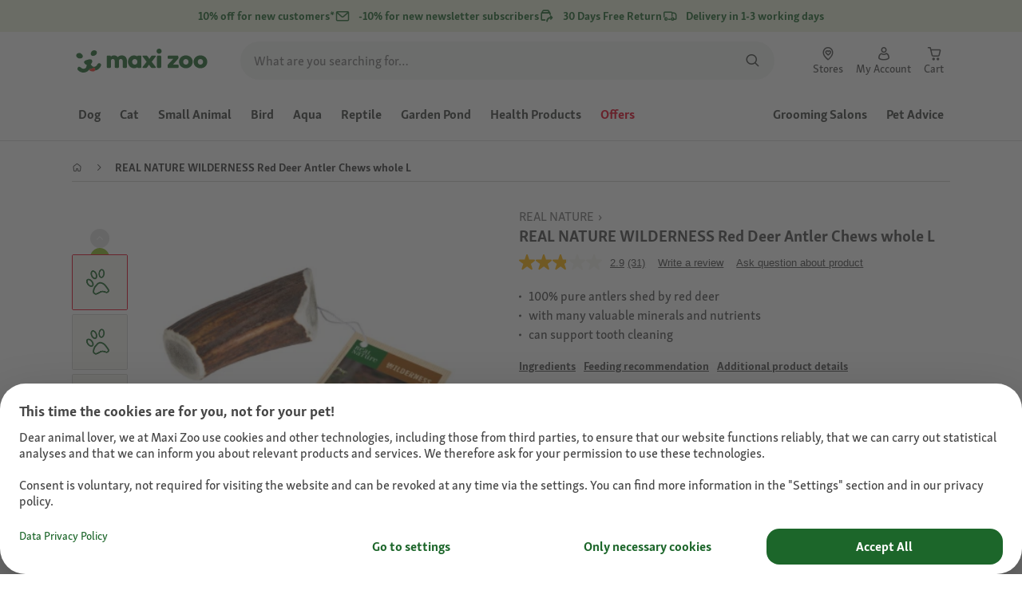

--- FILE ---
content_type: text/html;charset=utf-8
request_url: https://www.maxizoo.ie/p/real-nature-wilderness-red-deer-antler-chews-whole-l-1246994/
body_size: 129705
content:
<!DOCTYPE html><html  lang="en-IE"><head><meta charset="utf-8">
<meta name="viewport" content="width=device-width, initial-scale=1">
<script type="importmap">{"imports":{"#entry":"/_nuxt3/B0XLVf9O.js"}}</script>
<title>REAL NATURE WILDERNESS Red Deer Antler Chews whole L | MAXI ZOO</title>
<link rel="preconnect" href="https://assets.fressnapf.com">
<link rel="preconnect" href="https://media.os.fressnapf.com">
<link rel="preconnect" href="https://connect.facebook.net">
<link rel="preconnect" href="https://www.google.com">
<link rel="preconnect" href="https://www.gstatic.com" crossorigin="anonymous">
<link rel="preconnect" href="https://purpose.maxizoo.ie" data-hid="dns-preconnect-purpose">
<link rel="preconnect" href="https://metrics.maxizoo.ie" data-hid="dns-preconnect-metrics">
<script src="https://www.maxizoo.ie/sst/BxR6g.js" async defer data-hid="server_side_tagging"></script>
<script src="https://apps.bazaarvoice.com/deployments/fressnapf/main_site/production/en_IE/bv.js" async type="text/javascript" onerror="this.dataset.onerrorfired = true" onload="this.dataset.onloadfired = true" data-hid="bazaarvoice"></script>
<style>@font-face{font-family:"Icons";font-weight:400;font-style:normal;font-display:block;src:url('/fonts/Icons/Icons.woff2') format('woff2');}@font-face{font-family:"FNMZSkolarWeb";font-weight:400;font-style:normal;font-display:swap;src:url('/fonts/FNMZSkolar/FNMZSkolarSansLatnWeb-Rg.woff2') format('woff2');}@font-face{font-family:"FNMZSkolarWeb";font-weight:500;font-style:normal;font-display:swap;src:url('/fonts/FNMZSkolar/FNMZSkolarSansLatnWeb-Me.woff2') format('woff2');}@font-face{font-family:"FNMZSkolarWeb";font-weight:600;font-style:normal;font-display:swap;src:url('/fonts/FNMZSkolar/FNMZSkolarSansLatnWeb-Sb.woff2') format('woff2');}@font-face{font-family:"FNMZSkolarWeb";font-weight:700;font-style:normal;font-display:swap;src:url('/fonts/FNMZSkolar/FNMZSkolarSansLatnWeb-Bd.woff2') format('woff2');}@font-face{font-family:"FNMZSkolarWeb";font-weight:900;font-style:normal;font-display:swap;src:url('/fonts/FNMZSkolar/FNMZSkolarSansLatnWeb-Eb.woff2') format('woff2');}@font-face{font-family:"FNMZSkolar";font-weight:100;font-style:normal;font-display:swap;src:url('/fonts/FNMZSkolar/FNMZSkolarSansLatinRegular.woff2') format('woff2');}@font-face{font-family:"FNMZSkolar";font-weight:700;font-style:normal;font-display:swap;src:url('/fonts/FNMZSkolar/FNMZSkolarSansLatinBold.woff2') format('woff2');}@font-face{font-family:"FNMZSkolar";font-weight:900;font-style:normal;font-display:swap;src:url('/fonts/FNMZSkolar/FNMZSkolarSansLatinExtraBold.woff2') format('woff2');}@font-face{font-family:"FnmzSkolarCompressed";font-weight:100;font-style:normal;font-display:swap;src:url('/fonts/FNMZSkolar/FNMZSkolarSansLatinCompressedRegular.woff2') format('woff2');}@font-face{font-family:"FnmzSkolarCompressed";font-weight:700;font-style:normal;font-display:swap;src:url('/fonts/FNMZSkolar/FNMZSkolarSansLatinCompressedBold.woff2') format('woff2');}@font-face{font-family:"FnmzSkolarCompressed";font-weight:900;font-style:normal;font-display:swap;src:url('/fonts/FNMZSkolar/FNMZSkolarSansLatinCompressedExtraBold.woff2') format('woff2');}@font-face{font-family:"FNMZBoldenVan";font-weight:400;font-style:normal;font-display:swap;src:url('/fonts/FNMZBoldenVan/FNMZBoldenVan.woff2') format('woff2');}.font-icons{font-family:"Icons";}.font-fnmzskolarweb{font-family:"FNMZSkolarWeb";}.font-fnmzskolarweb{font-family:"FNMZSkolarWeb";}.font-fnmzskolarweb{font-family:"FNMZSkolarWeb";}.font-fnmzskolarweb{font-family:"FNMZSkolarWeb";}.font-fnmzskolarweb{font-family:"FNMZSkolarWeb";}.font-fnmzskolar{font-family:"FNMZSkolar";}.font-fnmzskolar{font-family:"FNMZSkolar";}.font-fnmzskolar{font-family:"FNMZSkolar";}.font-fnmzskolarcompressed{font-family:"FnmzSkolarCompressed";}.font-fnmzskolarcompressed{font-family:"FnmzSkolarCompressed";}.font-fnmzskolarcompressed{font-family:"FnmzSkolarCompressed";}.font-fnmzboldenvan{font-family:"FNMZBoldenVan";}</style>
<style>@charset "UTF-8";:root{--color-general-text-status-positive-default:#20852a;--color-general-text-status-negative-default:#cc4136;--color-action-icons-error-default-base:#cc4136;--color-general-icons-neutral-high:#565b56;--color-general-icons-neutral-higher:#383b38;--color-general-icons-primary-default:#43824a;--color-action-text-primary-default-base:#1c662a;--color-action-icons-primary-default-base:#1c662a;--color-action-background-payback-default-base:#003eb0;--color-general-background-status-neutral-default:#ededed;--color-general-background-status-medium-default:#ffebbc;--color-general-background-status-positive-default:#e1f2e0;--color-general-background-status-negative-default:#ffe8e5;--color-general-background-highlight-default:#e7efe8;--color-action-icons-neutral-default-base:#565b56;--color-general-background-promotion-permanent-default:#43824a}html{box-sizing:border-box;color:#333;font:100% FnmzSkolar,Helvetica,Arial,sans-serif;-ms-text-size-adjust:100%;-webkit-text-size-adjust:100%;-moz-osx-font-smoothing:grayscale;-webkit-font-smoothing:antialiased;scroll-behavior:smooth;text-rendering:optimizeLegibility}body,html{height:100%}body{margin:0;position:relative;width:100%}body.no-scrolling{overflow:hidden}body.fixed{position:fixed}*,:after,:before{box-sizing:inherit}:focus-visible{outline:2px solid #1c662a;outline-offset:-2px}p{font-size:.875rem;line-height:22px;margin:0 0 16px}@media (min-width:768px){p{font-size:1rem;line-height:24px}}p:last-child{margin-bottom:0}img{max-width:100%}a{color:#1c662a;cursor:pointer;text-decoration:underline}a:hover{color:#659a69}strong{font-weight:700}@media (min-width:300px){.hide-xxs{display:none!important}}@media (max-width:299px){.show-xxs{display:none!important}}@media (min-width:400px){.hide-xs{display:none!important}}@media (max-width:399px){.show-xs{display:none!important}}@media (min-width:476px){.hide-s{display:none!important}}@media (max-width:475px){.show-s{display:none!important}}@media (min-width:768px){.hide-m{display:none!important}}@media (max-width:767px){.show-m{display:none!important}}@media (min-width:1140px){.hide-l{display:none!important}}@media (max-width:1139px){.show-l{display:none!important}}@media (min-width:1120px){.hide-xl{display:none!important}}@media (max-width:1119px){.show-xl{display:none!important}}@media (min-width:1500px){.hide-xl-wp{display:none!important}}@media (max-width:1499px){.show-xl-wp{display:none!important}}@media (min-width:1920px){.hide-xxl{display:none!important}}@media (max-width:1919px){.show-xxl{display:none!important}}.hide-all{display:none!important}.center-flex{display:flex;justify-content:center}table{border-spacing:0}table tr td{padding:0 0 0 16px}table tr td:first-child{padding-left:0}.iban-iframe{border:0;display:block;height:42px;margin:0;padding:0;width:100%}.grecaptcha-badge{visibility:hidden}@media (min-width:768px){.product-detail .product-overview .g-thumbs .swiper-wrapper{flex-direction:column}}.gm-style{font-family:FnmzSkolar,Helvetica,Arial,sans-serif}.focus-visible:focus-visible{outline:2px solid #1c662a;outline-offset:-2px}.focus-visible-inverse:focus-visible{outline:2px solid #fff;outline-offset:-2px}.list--cms{list-style:none;padding-left:20px}.list--cms li{margin-bottom:8px}.list--cms li:before{color:#cdbd90;content:"•";display:inline-block;font-weight:700;margin-left:-1em;width:1em}.list--cms.list--dash li:before{content:"–";width:1.1em}.list--cms.list--check li:before{content:"✓";width:1.3em}.list--cms.list--circle-check li:before{color:#196428;content:"";font-family:Icons,sans-serif;width:1.6em}.button--cms,.link--cms{background-color:transparent;color:#60843e;display:inline;padding:0;text-align:left;text-decoration:underline}.button--cms,.button--cms.button,.link--cms,.link--cms.button{-webkit-appearance:none;-moz-appearance:none;appearance:none;border:0;cursor:pointer;font-family:FnmzSkolar,Helvetica,Arial,sans-serif}.button--cms.button,.link--cms.button{background-color:#1c662a;background-image:none;border-radius:1000px;color:#fff;display:inline-block;font-size:16px;font-weight:600;letter-spacing:0;line-height:1.3;margin:0;outline:0;overflow:visible;padding:8px 20px;position:relative;text-align:center;text-decoration:none;text-shadow:none;text-transform:none;transition:background-color .2s ease-in-out,color .2s ease-in-out;vertical-align:middle;width:auto;-webkit-tap-highlight-color:rgba(0,0,0,0);-webkit-font-smoothing:antialiased}.button--cms.button:active,.button--cms.button:hover,.link--cms.button:active,.link--cms.button:hover{background-color:#659a69}.button--cms.button:focus-visible,.link--cms.button:focus-visible{background-color:#659a69;outline:2px solid #1c662a;outline-offset:0}.button--cms.button.button--large,.link--cms.button.button--large{height:48px}.button--cms.button.button--secondary:active,.button--cms.button.button--secondary:hover,.link--cms.button.button--secondary:active,.link--cms.button.button--secondary:hover{background-color:#659a69}.button--cms.button.button--secondary:focus-visible,.link--cms.button.button--secondary:focus-visible{background-color:#659a69;outline:2px solid #1c662a;outline-offset:0}.button--cms.button.button--secondary.button--large,.link--cms.button.button--secondary.button--large{height:48px}.button--cms.button.button--tertiary,.link--cms.button.button--tertiary{background-color:#fff;border:2px solid #1c662a;color:#1c662a}.button--cms.button.button--tertiary:active,.button--cms.button.button--tertiary:hover,.link--cms.button.button--tertiary:active,.link--cms.button.button--tertiary:hover{background-color:#c1d7c2;border:2px solid #659a69}.button--cms.button.button--tertiary:focus-visible,.link--cms.button.button--tertiary:focus-visible{color:#659a69;outline-color:#659a69}.button--cms.button.button--tertiary.button--status-success,.link--cms.button.button--tertiary.button--status-success{background-color:#fff;border:2px solid #659a69;color:#659a69}.button--cms.button.button--tertiary.button--disabled,.link--cms.button.button--tertiary.button--disabled{background-color:transparent;border:2px solid #c0c4c0;color:#a2a7a2}.button--cms.button.button--tertiary.button--icon-only,.link--cms.button.button--tertiary.button--icon-only{padding:0 8px}.button--cms.button.button--quaternary,.link--cms.button.button--quaternary{background-color:#fff;border:2px solid #1c662a;color:#1c662a}.button--cms.button.button--quaternary:active,.button--cms.button.button--quaternary:hover,.link--cms.button.button--quaternary:active,.link--cms.button.button--quaternary:hover{background-color:#c1d7c2;border:2px solid #659a69}.button--cms.button.button--quaternary:focus-visible,.link--cms.button.button--quaternary:focus-visible{color:#659a69;outline-color:#659a69}.button--cms.button.button--quaternary.button--status-success,.link--cms.button.button--quaternary.button--status-success{background-color:#fff;border:2px solid #659a69;color:#659a69}.button--cms.button.button--quaternary.button--disabled,.link--cms.button.button--quaternary.button--disabled{background-color:transparent;border:2px solid #c0c4c0;color:#a2a7a2}.button--cms.button.button--quaternary.button--icon-only,.link--cms.button.button--quaternary.button--icon-only{padding:0 8px}.button--cms.button.button--neutral,.link--cms.button.button--neutral{background-color:#fff;color:#1c662a}.button--cms.button.button--neutral:active,.button--cms.button.button--neutral:hover,.link--cms.button.button--neutral:active,.link--cms.button.button--neutral:hover{background-color:#ecedec;color:#659a69}.button--cms.button.button--neutral.button--status-loading,.link--cms.button.button--neutral.button--status-loading{background-color:#c0c4c0;border:2px solid #c0c4c0}.button--cms.button.button--neutral.button--disabled,.link--cms.button.button--neutral.button--disabled{background-color:#f4f6f4;border:0;color:#a2a7a2}.button--cms.button.button--neutral.button--icon-only,.link--cms.button.button--neutral.button--icon-only{padding:0 8px}.button--cms.button.button--neutral-inverted,.link--cms.button.button--neutral-inverted{background-color:transparent;border:2px solid #fff;color:#fff}.button--cms.button.button--neutral-inverted:active,.button--cms.button.button--neutral-inverted:hover,.link--cms.button.button--neutral-inverted:active,.link--cms.button.button--neutral-inverted:hover{background-color:#ffffff94}.button--cms.button.button--neutral-inverted.button--status-loading,.link--cms.button.button--neutral-inverted.button--status-loading{background-color:transparent;border:2px solid hsla(0,0%,100%,.18);color:#ffffff2e}.button--cms.button.button--neutral-inverted.button--status-success,.link--cms.button.button--neutral-inverted.button--status-success{background-color:#fff;border:2px solid #659a69;color:#659a69}.button--cms.button.button--neutral-inverted.button--disabled,.link--cms.button.button--neutral-inverted.button--disabled{background-color:transparent;border:2px solid hsla(0,0%,100%,.18);color:#ffffff2e}.button--cms.button.button--neutral-inverted.button--icon-only,.link--cms.button.button--neutral-inverted.button--icon-only{padding:0 8px}.button--cms.button.button-plain,.link--cms.button.button-plain{background-color:transparent;color:#1c662a;justify-content:flex-start;padding:0}.button--cms.button.button-plain:active,.button--cms.button.button-plain:hover,.link--cms.button.button-plain:active,.link--cms.button.button-plain:hover{background-color:transparent;color:#659a69;outline:0}.button--cms.button.button-plain.button--status-loading,.link--cms.button.button-plain.button--status-loading{background:transparent;border:0;color:#383b38;padding-left:28px}.button--cms.button.button-plain.button--status-loading:before,.link--cms.button.button-plain.button--status-loading:before{background-image:url("data:image/svg+xml;charset=utf-8,%3Csvg xmlns='http://www.w3.org/2000/svg' xml:space='preserve' viewBox='0 0 40 40'%3E%3Cpath fill='%23c0c4c0' d='M20.201 5.169c-8.254 0-14.946 6.692-14.946 14.946 0 8.255 6.692 14.946 14.946 14.946s14.946-6.691 14.946-14.946c-.001-8.254-6.692-14.946-14.946-14.946m0 26.58c-6.425 0-11.634-5.208-11.634-11.634 0-6.425 5.209-11.634 11.634-11.634s11.633 5.209 11.633 11.634-5.208 11.634-11.633 11.634' opacity='.2'/%3E%3Cpath fill='%23c0c4c0' d='m26.013 10.047 1.654-2.866a14.86 14.86 0 0 0-7.466-2.012v3.312c2.119 0 4.1.576 5.812 1.566'%3E%3CanimateTransform attributeName='transform' attributeType='xml' dur='0.5s' from='0 20 20' repeatCount='indefinite' to='360 20 20' type='rotate'/%3E%3C/path%3E%3C/svg%3E");left:0}.button--cms.button.button-plain.button--status-success,.link--cms.button.button-plain.button--status-success{background:transparent;border:0;color:#1c662a}.button--cms.button.button-plain.button--disabled,.link--cms.button.button-plain.button--disabled{background:transparent;color:#a2a7a2}.button--cms.button.button-plain:focus-visible,.link--cms.button.button-plain:focus-visible{background-color:transparent;padding:8px 20px}.button--cms.button.button-plain.button--icon-only:focus-visible,.link--cms.button.button-plain.button--icon-only:focus-visible{background:transparent;color:#1c662a;outline:0}.button--cms.button.button--outline-black,.link--cms.button.button--outline-black{background-color:transparent;border:1px solid #d3d2cd;color:#333;font-weight:400;padding-bottom:9px;padding-top:9px}.button--cms.button.button--outline-black:hover,.link--cms.button.button--outline-black:hover{background-color:#3333331a}.button--cms.button.button--outline-black:active,.button--cms.button.button--outline-black:focus,.link--cms.button.button--outline-black:active,.link--cms.button.button--outline-black:focus{background-color:#3333}.button--cms.button.button--disabled,.button--cms.button:disabled,.button--cms.button:disabled[disabled],.link--cms.button.button--disabled,.link--cms.button:disabled,.link--cms.button:disabled[disabled]{background-color:#333;color:#fff;cursor:default;opacity:.15;pointer-events:none}.button--cms.link,.link--cms.link{-webkit-appearance:none;-moz-appearance:none;appearance:none;background-color:transparent;border:0;color:#464646;cursor:pointer;display:inline;font-family:FnmzSkolar,Helvetica,Arial,sans-serif;font-size:14px;line-height:1.5;padding:0;text-align:left;text-decoration:none;-webkit-tap-highlight-color:rgba(0,0,0,0)}.button--cms.link:after,.link--cms.link:after{content:"› ";display:inline-block;padding-left:.15em}.button--cms.link:focus,.link--cms.link:focus{outline:none}.button--cms.link:focus-visible,.link--cms.link:focus-visible{outline:2px solid #1c662a;outline-offset:0}.button--cms.link:hover,.link--cms.link:hover{color:#196428;text-decoration:underline}.button--cms.link.link-text--pre:after,.link--cms.link.link-text--pre:after{display:none}.button--cms.link.link-text--pre:before,.link--cms.link.link-text--pre:before{content:"› ";display:inline-block;padding-left:.15em}.button--cms.link.link--disabled,.button--cms.link:disabled,.button--cms.link:disabled[disabled],.link--cms.link.link--disabled,.link--cms.link:disabled,.link--cms.link:disabled[disabled]{cursor:default;opacity:.5;pointer-events:none}.button--cms[id]:before,.link--cms[id]:before{display:none}.button--cms:focus,.link--cms:focus{outline:none}.button--cms:focus-visible,.link--cms:focus-visible{outline:2px solid #1c662a;outline-offset:0}@property --transition-duration{syntax:"<time>";inherits:false;initial-value:.1s}.fade-enter-active{transition:all var(--transition-duration) ease-in-out}.fade-leave-active{transition:none}.fade-enter-from,.fade-leave-to{opacity:0}.slide-enter-active,.slide-leave-active{opacity:1;transform:translateY(0);transition:transform var(--transition-duration) ease-in-out,opacity var(--transition-duration) ease-in-out}.slide-enter-from,.slide-leave-to{opacity:0;transform:translateY(-100%)}@keyframes bounce{0%{transform:scale(0)}50%{transform:scale(1.25)}to{transform:scale(1)}}.spinner-enter-active{--transition-duration:.1s;transition:opacity var(--transition-duration)}.spinner-enter-active .loading-icon{transform:scale(1)}.spinner-leave-active{transition:opacity var(--transition-duration)}.spinner-leave-active .loading-icon{animation:bounce var(--transition-duration) reverse;transform:scale(1)}.spinner-enter-from,.spinner-leave-to{opacity:0}</style>
<style>.vc-popover-content-wrapper{--popover-horizontal-content-offset:8px;--popover-vertical-content-offset:10px;--popover-caret-horizontal-offset:18px;--popover-caret-vertical-offset:8px;display:block;outline:none;position:absolute;z-index:10}.vc-popover-content-wrapper:not(.is-interactive){pointer-events:none}.vc-popover-content{background-color:var(--vc-popover-content-bg);border:1px solid;border-color:var(--vc-popover-content-border);border-radius:var(--vc-rounded-lg);box-shadow:var(--vc-shadow-lg);color:var(--vc-popover-content-color);font-weight:var(--vc-font-medium);outline:none;padding:4px;position:relative;z-index:10}.vc-popover-content.direction-bottom{margin-top:var(--popover-vertical-content-offset)}.vc-popover-content.direction-top{margin-bottom:var(--popover-vertical-content-offset)}.vc-popover-content.direction-left{margin-right:var(--popover-horizontal-content-offset)}.vc-popover-content.direction-right{margin-left:var(--popover-horizontal-content-offset)}.vc-popover-caret{background-color:inherit;border-left:inherit;border-top:inherit;content:"";display:block;height:12px;position:absolute;width:12px;z-index:-1}.vc-popover-caret.direction-bottom{top:0}.vc-popover-caret.direction-bottom.align-left{transform:translateY(-50%) rotate(45deg)}.vc-popover-caret.direction-bottom.align-center{transform:translate(-50%) translateY(-50%) rotate(45deg)}.vc-popover-caret.direction-bottom.align-right{transform:translateY(-50%) rotate(45deg)}.vc-popover-caret.direction-top{top:100%}.vc-popover-caret.direction-top.align-left{transform:translateY(-50%) rotate(-135deg)}.vc-popover-caret.direction-top.align-center{transform:translate(-50%) translateY(-50%) rotate(-135deg)}.vc-popover-caret.direction-top.align-right{transform:translateY(-50%) rotate(-135deg)}.vc-popover-caret.direction-left{left:100%}.vc-popover-caret.direction-left.align-top{transform:translate(-50%) rotate(135deg)}.vc-popover-caret.direction-left.align-middle{transform:translateY(-50%) translate(-50%) rotate(135deg)}.vc-popover-caret.direction-left.align-bottom{transform:translate(-50%) rotate(135deg)}.vc-popover-caret.direction-right{left:0}.vc-popover-caret.direction-right.align-top{transform:translate(-50%) rotate(-45deg)}.vc-popover-caret.direction-right.align-middle{transform:translateY(-50%) translate(-50%) rotate(-45deg)}.vc-popover-caret.direction-right.align-bottom{transform:translate(-50%) rotate(-45deg)}.vc-popover-caret.align-left{left:var(--popover-caret-horizontal-offset)}.vc-popover-caret.align-center{left:50%}.vc-popover-caret.align-right{right:var(--popover-caret-horizontal-offset)}.vc-popover-caret.align-top{top:var(--popover-caret-vertical-offset)}.vc-popover-caret.align-middle{top:50%}.vc-popover-caret.align-bottom{bottom:var(--popover-caret-vertical-offset)}.vc-day-popover-row{align-items:center;display:flex;transition:var(--vc-day-content-transition)}.vc-day-popover-row-indicator{align-items:center;display:flex;flex-grow:0;justify-content:center;width:15px}.vc-day-popover-row-indicator span{transition:var(--vc-day-content-transition)}.vc-day-popover-row-label{align-items:center;display:flex;flex-grow:1;flex-wrap:none;font-size:var(--vc-text-xs);line-height:var(--vc-leading-normal);margin-left:4px;margin-right:4px;width:-webkit-max-content;width:-moz-max-content;width:max-content}.vc-day-popover-row-highlight{border-radius:3px;height:5px;width:8px}.vc-day-popover-row-bar{height:3px;width:10px}.vc-base-icon{display:inline-block;fill:none;stroke:currentColor;stroke-width:2}.vc-header{display:grid;grid-gap:4px;align-items:center;height:30px;margin-top:10px;padding-left:10px;padding-right:10px}.vc-header.is-lg{font-size:var(--vc-text-lg)}.vc-header.is-xl{font-size:var(--vc-text-xl)}.vc-header.is-2xl{font-size:var(--vc-text-2xl)}.vc-header .vc-title-wrapper{grid-column:title;grid-row:1}.vc-header .vc-prev{grid-column:prev;grid-row:1}.vc-header .vc-next{grid-column:next;grid-row:1}.vc-header .vc-next,.vc-header .vc-prev,.vc-header .vc-title{align-items:center;border:0;border-radius:var(--vc-rounded);cursor:pointer;display:flex;pointer-events:auto;-webkit-user-select:none;-moz-user-select:none;user-select:none}.vc-header .vc-title{color:var(--vc-header-title-color);font-weight:var(--vc-font-semibold);line-height:30px;margin:0;padding:0 8px;white-space:nowrap}.vc-header .vc-title:hover{opacity:.75}.vc-header .vc-arrow{align-items:center;color:var(--vc-header-arrow-color);display:flex;height:30px;justify-content:center;margin:0;padding:0;width:28px}.vc-header .vc-arrow:hover{background:var(--vc-header-arrow-hover-bg)}.vc-header .vc-arrow:disabled{opacity:.25;pointer-events:none}.vc-nav-header{display:flex;justify-content:space-between}.vc-nav-arrow,.vc-nav-item,.vc-nav-title{border:0;border-radius:var(--vc-rounded);cursor:pointer;font-size:var(--vc-text-sm);margin:0;-webkit-user-select:none;-moz-user-select:none;user-select:none;white-space:nowrap}.vc-nav-arrow:hover,.vc-nav-item:hover,.vc-nav-title:hover{background-color:var(--vc-nav-hover-bg)}.vc-nav-arrow:disabled,.vc-nav-item:disabled,.vc-nav-title:disabled{opacity:.25;pointer-events:none}.vc-nav-title{color:var(--vc-nav-title-color);font-weight:var(--vc-font-bold);height:30px;line-height:var(--vc-leading-snug);padding:0 6px}.vc-nav-arrow{align-items:center;color:var(--vc-header-arrow-color);display:flex;height:30px;justify-content:center;padding:0;width:26px}.vc-nav-items{display:grid;grid-template-columns:repeat(3,1fr);grid-row-gap:2px;grid-column-gap:5px;margin-top:2px}.vc-nav-item{font-weight:var(--vc-font-semibold);line-height:var(--vc-leading-snug);padding:6px 0;text-align:center;width:48px}.vc-nav-item.is-active{background-color:var(--vc-nav-item-active-bg);color:var(--vc-nav-item-active-color);font-weight:var(--vc-font-bold)}.vc-nav-item.is-active:not(:focus){box-shadow:var(--vc-nav-item-active-box-shadow)}.vc-nav-item.is-current{color:var(--vc-nav-item-current-color)}.vc-day{min-height:32px;position:relative;z-index:1}.vc-monthly .is-not-in-month *{opacity:0;pointer-events:none}.vc-day-layer{inset:0;pointer-events:none;position:absolute}.vc-day-box-center-center{align-items:center;display:flex;justify-content:center;transform-origin:50% 50%}.vc-day-box-left-center{align-items:center;display:flex;justify-content:flex-start;transform-origin:0 50%}.vc-day-box-right-center{align-items:center;display:flex;justify-content:flex-end;transform-origin:100% 50%}.vc-day-box-center-bottom{align-items:flex-end;display:flex;justify-content:center}.vc-day-content{align-items:center;border-radius:var(--vc-rounded-full);cursor:pointer;display:flex;font-size:var(--vc-text-sm);font-weight:var(--vc-font-medium);height:28px;justify-content:center;line-height:28px;-webkit-user-select:none;-moz-user-select:none;user-select:none;width:28px}.vc-day-content:hover{background-color:var(--vc-day-content-hover-bg)}.vc-day-content.vc-disabled{color:var(--vc-day-content-disabled-color)}.vc-content:not(.vc-base){color:var(--vc-content-color);font-weight:var(--vc-font-bold)}.vc-highlights{overflow:hidden;pointer-events:none;z-index:-1}.vc-highlight{height:28px;width:28px}.vc-highlight.vc-highlight-base-start{border-radius:0!important;border-right-width:0!important;width:50%!important}.vc-highlight.vc-highlight-base-end{border-left-width:0!important;border-radius:0!important;width:50%!important}.vc-highlight.vc-highlight-base-middle{border-left-width:0!important;border-radius:0!important;border-right-width:0!important;margin:0 -1px;width:100%}.vc-highlight-bg-none,.vc-highlight-bg-outline{background-color:var(--vc-highlight-outline-bg);border:2px solid;border-color:var(--vc-highlight-outline-border);border-radius:var(--vc-rounded-full)}.vc-highlight-bg-light{background-color:var(--vc-highlight-light-bg);border-radius:var(--vc-rounded-full)}.vc-highlight-bg-solid{background-color:var(--vc-highlight-solid-bg);border-radius:var(--vc-rounded-full)}.vc-highlight-content-none,.vc-highlight-content-outline{color:var(--vc-highlight-outline-content-color);font-weight:var(--vc-font-bold)}.vc-highlight-content-light{color:var(--vc-highlight-light-content-color);font-weight:var(--vc-font-bold)}.vc-highlight-content-solid{color:var(--vc-highlight-solid-content-color);font-weight:var(--vc-font-bold)}.vc-dots{align-items:center;display:flex;justify-content:center}.vc-dot{border-radius:9999px;height:5px;transition:var(--vc-day-content-transition);width:5px}.vc-dot:not(:last-child){margin-right:3px}.vc-bars{align-items:center;display:flex;justify-content:flex-start;width:75%}.vc-bar{flex-grow:1;height:3px;transition:var(--vc-day-content-transition)}.vc-dot{background-color:var(--vc-dot-bg)}.vc-bar{background-color:var(--vc-bar-bg)}.vc-pane{min-width:250px}.vc-weeknumber{align-items:center;display:flex;justify-content:center;position:absolute}.vc-weeknumber.is-left{left:calc(var(--vc-weeknumber-offset-inside)*-1)}.vc-weeknumber.is-right{right:calc(var(--vc-weeknumber-offset-inside)*-1)}.vc-weeknumber.is-left-outside{left:calc(var(--vc-weeknumber-offset-outside)*-1)}.vc-weeknumber.is-right-outside{right:calc(var(--vc-weeknumber-offset-outside)*-1)}.vc-weeknumber-content{align-items:center;color:var(--vc-weeknumber-color);display:flex;font-size:var(--vc-text-xs);font-style:italic;font-weight:var(--vc-font-medium);height:28px;justify-content:center;margin-top:2px;-webkit-user-select:none;-moz-user-select:none;user-select:none;width:28px}.vc-weeks{position:relative;-webkit-overflow-scrolling:touch;min-width:232px;padding:6px}.vc-weeks.vc-show-weeknumbers-left{margin-left:var(--vc-weeknumber-offset-inside)}.vc-weeks.vc-show-weeknumbers-right{margin-right:var(--vc-weeknumber-offset-inside)}.vc-weekday{color:var(--vc-weekday-color);cursor:default;font-size:var(--vc-text-sm);font-weight:var(--vc-font-bold);line-height:14px;padding-bottom:8px;padding-top:4px;text-align:center;-webkit-user-select:none;-moz-user-select:none;user-select:none}.vc-week,.vc-weekdays{display:grid;grid-template-columns:repeat(7,1fr);position:relative}.vc-pane-container{position:relative;width:100%}.vc-pane-container.in-transition{overflow:hidden}.vc-pane-layout{display:grid}.vc-pane-header-wrapper{pointer-events:none;position:absolute;top:0;width:100%}.vc-day-popover-container{font-size:var(--vc-text-xs);font-weight:var(--vc-font-medium)}.vc-day-popover-header{color:var(--vc-day-popover-header-color);font-size:var(--vc-text-xs);font-weight:var(--vc-font-semibold);text-align:center}.vc-base-select{align-items:center;display:flex;font-size:var(--vc-text-base);font-weight:var(--vc-font-medium);height:30px;justify-content:center;position:relative}.vc-base-select.vc-has-icon select{padding:0 27px 0 9px}.vc-base-select.vc-has-icon .vc-base-sizer{padding:0 28px 0 10px}.vc-base-select.vc-fit-content select{left:0;position:absolute;top:0;width:100%}.vc-base-select .vc-base-icon{opacity:.6;pointer-events:none;position:absolute;right:4px;top:6px}.vc-base-select .vc-base-sizer{color:transparent;font-size:var(--vc-text-base);font-weight:var(--vc-font-medium);margin:0;padding:0 8px}.vc-base-select select{-webkit-appearance:none;-moz-appearance:none;appearance:none;background-color:var(--vc-select-bg);background-image:none;border-radius:var(--vc-rounded);color:var(--vc-select-color);cursor:pointer;display:inline-flex;display:block;height:30px;justify-content:center;line-height:var(--leading-none);margin:0;padding:0 7px;text-align:center;text-indent:0;width:-webkit-max-content;width:-moz-max-content;width:max-content}.vc-base-select select:hover{background-color:var(--vc-select-hover-bg)}.vc-base-select select.vc-align-left{text-align:left}.vc-base-select select.vc-align-right{text-align:right}.vc-time-picker{align-items:center;display:flex;flex-direction:column;padding:8px 4px}.vc-time-picker.vc-invalid{opacity:.5;pointer-events:none}.vc-time-picker.vc-attached{border-top:1px solid var(--vc-time-picker-border)}.vc-time-picker>*+*{margin-top:4px}.vc-time-header{align-items:center;display:flex;font-size:var(--vc-text-sm);font-weight:var(--vc-font-semibold);line-height:21px;margin-top:-4px;padding-left:4px;padding-right:4px;text-transform:uppercase}.vc-time-select-group{align-items:center;background:var(--vc-time-select-group-bg);border:1px solid var(--vc-time-select-group-border);border-radius:var(--vc-rounded-md);display:inline-flex;padding:0 4px}.vc-time-select-group .vc-base-icon{color:var(--vc-time-select-group-icon-color);margin-right:4px}.vc-time-select-group select{background:transparent;padding:0 4px}.vc-time-weekday{color:var(--vc-time-weekday-color);letter-spacing:var(--tracking-wide)}.vc-time-month{color:var(--vc-time-month-color);margin-left:8px}.vc-time-day{color:var(--vc-time-day-color);margin-left:4px}.vc-time-year{color:var(--vc-time-year-color);margin-left:8px}.vc-time-colon{margin:0 1px 2px 2px}.vc-time-decimal{margin:0 0 0 1px}.vc-none-enter-active,.vc-none-leave-active{transition-duration:0s}.vc-fade-enter-active,.vc-fade-leave-active,.vc-slide-down-enter-active,.vc-slide-down-leave-active,.vc-slide-fade-enter-active,.vc-slide-fade-leave-active,.vc-slide-left-enter-active,.vc-slide-left-leave-active,.vc-slide-right-enter-active,.vc-slide-right-leave-active,.vc-slide-up-enter-active,.vc-slide-up-leave-active{-webkit-backface-visibility:hidden;backface-visibility:hidden;pointer-events:none;transition:transform var(--vc-slide-duration) var(--vc-slide-timing),opacity var(--vc-slide-duration) var(--vc-slide-timing)}.vc-fade-leave-active,.vc-none-leave-active,.vc-slide-down-leave-active,.vc-slide-left-leave-active,.vc-slide-right-leave-active,.vc-slide-up-leave-active{position:absolute!important;width:100%}.vc-fade-enter-from,.vc-fade-leave-to,.vc-none-enter-from,.vc-none-leave-to,.vc-slide-down-enter-from,.vc-slide-down-leave-to,.vc-slide-fade-enter-from,.vc-slide-fade-leave-to,.vc-slide-left-enter-from,.vc-slide-left-leave-to,.vc-slide-right-enter-from,.vc-slide-right-leave-to,.vc-slide-up-enter-from,.vc-slide-up-leave-to{opacity:0}.vc-slide-fade-enter-from.direction-left,.vc-slide-fade-leave-to.direction-left,.vc-slide-left-enter-from,.vc-slide-right-leave-to{transform:translate(var(--vc-slide-translate))}.vc-slide-fade-enter-from.direction-right,.vc-slide-fade-leave-to.direction-right,.vc-slide-left-leave-to,.vc-slide-right-enter-from{transform:translate(calc(var(--vc-slide-translate)*-1))}.vc-slide-down-leave-to,.vc-slide-fade-enter-from.direction-top,.vc-slide-fade-leave-to.direction-top,.vc-slide-up-enter-from{transform:translateY(var(--vc-slide-translate))}.vc-slide-down-enter-from,.vc-slide-fade-enter-from.direction-bottom,.vc-slide-fade-leave-to.direction-bottom,.vc-slide-up-leave-to{transform:translateY(calc(var(--vc-slide-translate)*-1))}:root{--vc-white:#fff;--vc-black:#000;--vc-gray-50:#f8fafc;--vc-gray-100:#f1f5f9;--vc-gray-200:#e2e8f0;--vc-gray-300:#cbd5e1;--vc-gray-400:#94a3b8;--vc-gray-500:#64748b;--vc-gray-600:#475569;--vc-gray-700:#334155;--vc-gray-800:#1e293b;--vc-gray-900:#0f172a;--vc-font-family:BlinkMacSystemFont,-apple-system,"Segoe UI","Roboto","Oxygen","Ubuntu","Cantarell","Fira Sans","Droid Sans","Helvetica Neue","Helvetica","Arial",sans-serif;--vc-font-normal:400;--vc-font-medium:500;--vc-font-semibold:600;--vc-font-bold:700;--vc-text-2xs:10px;--vc-text-xs:12px;--vc-text-sm:14px;--vc-text-base:16px;--vc-text-lg:18px;--vc-text-xl:20px;--vc-text-2xl:24px;--vc-leading-none:1;--vc-leading-tight:1.25;--vc-leading-snug:1.375;--vc-leading-normal:1.5;--vc-rounded:.25rem;--vc-rounded-md:.375rem;--vc-rounded-lg:.5rem;--vc-rounded-full:9999px;--vc-shadow:0 1px 3px 0 rgba(0,0,0,.1),0 1px 2px 0 rgba(0,0,0,.06);--vc-shadow-lg:0 10px 15px -3px rgba(0,0,0,.1),0 4px 6px -2px rgba(0,0,0,.05);--vc-shadow-inner:inset 0 2px 4px 0 rgba(0,0,0,.06);--vc-slide-translate:22px;--vc-slide-duration:.15s;--vc-slide-timing:ease;--vc-day-content-transition:all .13s ease-in;--vc-weeknumber-offset-inside:26px;--vc-weeknumber-offset-outside:34px}.vc-gray{--vc-accent-50:var(--vc-gray-50);--vc-accent-100:var(--vc-gray-100);--vc-accent-200:var(--vc-gray-200);--vc-accent-300:var(--vc-gray-300);--vc-accent-400:var(--vc-gray-400);--vc-accent-500:var(--vc-gray-500);--vc-accent-600:var(--vc-gray-600);--vc-accent-700:var(--vc-gray-700);--vc-accent-800:var(--vc-gray-800);--vc-accent-900:var(--vc-gray-900)}.vc-red{--vc-accent-50:#fef2f2;--vc-accent-100:#fee2e2;--vc-accent-200:#fecaca;--vc-accent-300:#fca5a5;--vc-accent-400:#f87171;--vc-accent-500:#ef4444;--vc-accent-600:#dc2626;--vc-accent-700:#b91c1c;--vc-accent-800:#991b1b;--vc-accent-900:#7f1d1d}.vc-orange{--vc-accent-50:#fff7ed;--vc-accent-100:#ffedd5;--vc-accent-200:#fed7aa;--vc-accent-300:#fdba74;--vc-accent-400:#fb923c;--vc-accent-500:#f97316;--vc-accent-600:#ea580c;--vc-accent-700:#c2410c;--vc-accent-800:#9a3412;--vc-accent-900:#7c2d12}.vc-yellow{--vc-accent-50:#fefce8;--vc-accent-100:#fef9c3;--vc-accent-200:#fef08a;--vc-accent-300:#fde047;--vc-accent-400:#facc15;--vc-accent-500:#eab308;--vc-accent-600:#ca8a04;--vc-accent-700:#a16207;--vc-accent-800:#854d0e;--vc-accent-900:#713f12}.vc-green{--vc-accent-50:#f0fdf4;--vc-accent-100:#dcfce7;--vc-accent-200:#bbf7d0;--vc-accent-300:#86efac;--vc-accent-400:#4ade80;--vc-accent-500:#22c55e;--vc-accent-600:#16a34a;--vc-accent-700:#15803d;--vc-accent-800:#166534;--vc-accent-900:#14532d}.vc-teal{--vc-accent-50:#f0fdfa;--vc-accent-100:#ccfbf1;--vc-accent-200:#99f6e4;--vc-accent-300:#5eead4;--vc-accent-400:#2dd4bf;--vc-accent-500:#14b8a6;--vc-accent-600:#0d9488;--vc-accent-700:#0f766e;--vc-accent-800:#115e59;--vc-accent-900:#134e4a}.vc-blue{--vc-accent-50:#eff6ff;--vc-accent-100:#dbeafe;--vc-accent-200:#bfdbfe;--vc-accent-300:#93c5fd;--vc-accent-400:#60a5fa;--vc-accent-500:#3b82f6;--vc-accent-600:#2563eb;--vc-accent-700:#1d4ed8;--vc-accent-800:#1e40af;--vc-accent-900:#1e3a8a}.vc-indigo{--vc-accent-50:#eef2ff;--vc-accent-100:#e0e7ff;--vc-accent-200:#c7d2fe;--vc-accent-300:#a5b4fc;--vc-accent-400:#818cf8;--vc-accent-500:#6366f1;--vc-accent-600:#4f46e5;--vc-accent-700:#4338ca;--vc-accent-800:#3730a3;--vc-accent-900:#312e81}.vc-purple{--vc-accent-50:#faf5ff;--vc-accent-100:#f3e8ff;--vc-accent-200:#e9d5ff;--vc-accent-300:#d8b4fe;--vc-accent-400:#c084fc;--vc-accent-500:#a855f7;--vc-accent-600:#9333ea;--vc-accent-700:#7e22ce;--vc-accent-800:#6b21a8;--vc-accent-900:#581c87}.vc-pink{--vc-accent-50:#fdf2f8;--vc-accent-100:#fce7f3;--vc-accent-200:#fbcfe8;--vc-accent-300:#f9a8d4;--vc-accent-400:#f472b6;--vc-accent-500:#ec4899;--vc-accent-600:#db2777;--vc-accent-700:#be185d;--vc-accent-800:#9d174d;--vc-accent-900:#831843}.vc-focus:focus-within{box-shadow:var(--vc-focus-ring);outline:0}.vc-light{--vc-color:var(--vc-gray-900);--vc-bg:var(--vc-white);--vc-border:var(--vc-gray-300);--vc-hover-bg:rgba(204,214,224,.3);--vc-focus-ring:0 0 0 2px rgba(59,131,246,.4);--vc-header-arrow-color:var(--vc-gray-500);--vc-header-arrow-hover-bg:var(--vc-gray-200);--vc-header-title-color:var(--vc-gray-900);--vc-weekday-color:var(--vc-gray-500);--vc-weeknumber-color:var(--vc-gray-400);--vc-nav-hover-bg:var(--vc-gray-200);--vc-nav-title-color:var(--vc-gray-900);--vc-nav-item-hover-box-shadow:none;--vc-nav-item-active-color:var(--vc-white);--vc-nav-item-active-bg:var(--vc-accent-500);--vc-nav-item-active-box-shadow:var(--vc-shadow);--vc-nav-item-current-color:var(--vc-accent-600);--vc-day-popover-container-color:var(--vc-white);--vc-day-popover-container-bg:var(--vc-gray-800);--vc-day-popover-container-border:var(--vc-gray-700);--vc-day-popover-header-color:var(--vc-gray-700);--vc-popover-content-color:var(--vc-gray-900);--vc-popover-content-bg:var(--vc-gray-50);--vc-popover-content-border:var(--vc-gray-300);--vc-time-picker-border:var(--vc-gray-300);--vc-time-weekday-color:var(--vc-gray-700);--vc-time-month-color:var(--vc-accent-600);--vc-time-day-color:var(--vc-accent-600);--vc-time-year-color:var(--vc-gray-500);--vc-time-select-group-bg:var(--vc-gray-50);--vc-time-select-group-border:var(--vc-gray-300);--vc-time-select-group-icon-color:var(--vc-accent-500);--vc-select-color:var(--vc-gray-900);--vc-select-bg:var(--vc-gray-100);--vc-select-hover-bg:var(--vc-gray-200);--vc-day-content-hover-bg:var(--vc-hover-bg);--vc-day-content-disabled-color:var(--vc-gray-400)}.vc-light .vc-attr,.vc-light.vc-attr{--vc-content-color:var(--vc-accent-600);--vc-highlight-outline-bg:var(--vc-white);--vc-highlight-outline-border:var(--vc-accent-600);--vc-highlight-outline-content-color:var(--vc-accent-700);--vc-highlight-light-bg:var(--vc-accent-200);--vc-highlight-light-content-color:var(--vc-accent-900);--vc-highlight-solid-bg:var(--vc-accent-600);--vc-highlight-solid-content-color:var(--vc-white);--vc-dot-bg:var(--vc-accent-600);--vc-bar-bg:var(--vc-accent-600)}.vc-dark{--vc-color:var(--vc-white);--vc-bg:var(--vc-gray-900);--vc-border:var(--vc-gray-700);--vc-hover-bg:rgba(114,129,151,.3);--vc-focus-ring:0 0 0 2px rgba(59,130,246,.7);--vc-header-arrow-color:var(--vc-gray-300);--vc-header-arrow-hover-bg:var(--vc-gray-800);--vc-header-title-color:var(--vc-gray-100);--vc-weekday-color:var(--vc-accent-200);--vc-weeknumber-color:var(--vc-gray-500);--vc-nav-hover-bg:var(--vc-gray-700);--vc-nav-title-color:var(--vc-gray-100);--vc-nav-item-hover-box-shadow:none;--vc-nav-item-active-color:var(--vc-white);--vc-nav-item-active-bg:var(--vc-accent-500);--vc-nav-item-active-box-shadow:none;--vc-nav-item-current-color:var(--vc-accent-400);--vc-day-popover-container-color:var(--vc-gray-800);--vc-day-popover-container-bg:var(--vc-white);--vc-day-popover-container-border:var(--vc-gray-100);--vc-day-popover-header-color:var(--vc-gray-300);--vc-popover-content-color:var(--vc-white);--vc-popover-content-bg:var(--vc-gray-800);--vc-popover-content-border:var(--vc-gray-700);--vc-time-picker-border:var(--vc-gray-700);--vc-time-weekday-color:var(--vc-gray-400);--vc-time-month-color:var(--vc-accent-400);--vc-time-day-color:var(--vc-accent-400);--vc-time-year-color:var(--vc-gray-500);--vc-time-select-group-bg:var(--vc-gray-700);--vc-time-select-group-border:var(--vc-gray-500);--vc-time-select-group-icon-color:var(--vc-accent-400);--vc-select-color:var(--vc-gray-200);--vc-select-bg:var(--vc-gray-700);--vc-select-hover-bg:var(--vc-gray-600);--vc-day-content-hover-bg:var(--vc-hover-bg);--vc-day-content-disabled-color:var(--vc-gray-600)}.vc-dark .vc-attr,.vc-dark.vc-attr{--vc-content-color:var(--vc-accent-500);--vc-highlight-outline-bg:var(--vc-gray-900);--vc-highlight-outline-border:var(--vc-accent-300);--vc-highlight-outline-content-color:var(--vc-accent-200);--vc-highlight-light-bg:var(--vc-accent-800);--vc-highlight-light-content-color:var(--vc-accent-100);--vc-highlight-solid-bg:var(--vc-accent-500);--vc-highlight-solid-content-color:var(--vc-white);--vc-dot-bg:var(--vc-accent-500);--vc-bar-bg:var(--vc-accent-500)}.vc-container{background-color:var(--vc-bg);color:var(--vc-color);display:inline-flex;font-family:var(--vc-font-family);height:-webkit-max-content;height:-moz-max-content;height:max-content;position:relative;width:-webkit-max-content;width:-moz-max-content;width:max-content;-webkit-font-smoothing:antialiased;-moz-osx-font-smoothing:grayscale;-webkit-tap-highlight-color:transparent}.vc-container,.vc-container *{box-sizing:border-box}.vc-container :focus,.vc-container:focus{outline:none}.vc-container .vc-container{border:none}.vc-bordered{border:1px solid;border-color:var(--vc-border);border-radius:var(--vc-rounded-lg)}.vc-expanded{min-width:100%}.vc-transparent{background-color:transparent}.vc-date-picker-content{background-color:var(--vc-bg);padding:0}.vc-date-picker-content .vc-container{border:0}</style>
<style>img[data-v-b76f94f1]{display:block;height:auto;max-width:100%;-o-object-fit:cover;object-fit:cover;width:100%}img.image--round[data-v-b76f94f1]{border-radius:50%}img.image--rounded-corners[data-v-b76f94f1]{border-radius:5px}img.image--fullsize[data-v-b76f94f1]{height:100%}img.lazyload[data-v-b76f94f1],img.lazyloading[data-v-b76f94f1]{background-color:#f7f5f0;background-image:url(/_nuxt3/preloader.B1sdQApp.gif);background-position:50%;background-repeat:no-repeat;background-size:50px 50px}.picture-copyright .image--rounded-corners[data-v-b76f94f1]{border-radius:5px 5px 0 0}.picture-information[data-v-b76f94f1]{background-color:#f2f2f2;font-size:14px;line-height:22px;padding:16px 16px 24px}@media (min-width:768px){.picture-information[data-v-b76f94f1]{font-size:16px;line-height:24px}}.picture-information .picture-copyright[data-v-b76f94f1]{color:#565b56}</style>
<style>.grid-item[data-v-7672e80e]{margin-bottom:20px;margin-left:10px;margin-right:10px;width:calc(100% - 20px)}.grid-item[data-v-7672e80e],.grid-item.grid-item--1[data-v-7672e80e]{flex-basis:auto;flex-grow:1;flex-shrink:0}.grid-item.grid-item--1[data-v-7672e80e]{width:calc(8.33333% - 20px)}.grid-item.grid-item--2[data-v-7672e80e]{flex-basis:auto;flex-grow:1;flex-shrink:0;width:calc(16.66667% - 20px)}.grid-item.grid-item--3[data-v-7672e80e]{flex-basis:auto;flex-grow:1;flex-shrink:0;width:calc(25% - 20px)}.grid-item.grid-item--4[data-v-7672e80e]{flex-basis:auto;flex-grow:1;flex-shrink:0;width:calc(33.33333% - 20px)}.grid-item.grid-item--5[data-v-7672e80e]{flex-basis:auto;flex-grow:1;flex-shrink:0;width:calc(41.66667% - 20px)}.grid-item.grid-item--6[data-v-7672e80e]{flex-basis:auto;flex-grow:1;flex-shrink:0;width:calc(50% - 20px)}.grid-item.grid-item--7[data-v-7672e80e]{flex-basis:auto;flex-grow:1;flex-shrink:0;width:calc(58.33333% - 20px)}.grid-item.grid-item--8[data-v-7672e80e]{flex-basis:auto;flex-grow:1;flex-shrink:0;width:calc(66.66667% - 20px)}.grid-item.grid-item--9[data-v-7672e80e]{flex-basis:auto;flex-grow:1;flex-shrink:0;width:calc(75% - 20px)}.grid-item.grid-item--10[data-v-7672e80e]{flex-basis:auto;flex-grow:1;flex-shrink:0;width:calc(83.33333% - 20px)}.grid-item.grid-item--11[data-v-7672e80e]{flex-basis:auto;flex-grow:1;flex-shrink:0;width:calc(91.66667% - 20px)}.grid-item.grid-item--12[data-v-7672e80e]{flex-basis:auto;flex-grow:1;flex-shrink:0;width:calc(100% - 20px)}@media (min-width:300px){.grid-item.grid-item--xxs--1[data-v-7672e80e]{flex-basis:auto;flex-grow:1;flex-shrink:0;width:calc(8.33333% - 20px)}.grid-item.grid-item--xxs--2[data-v-7672e80e]{flex-basis:auto;flex-grow:1;flex-shrink:0;width:calc(16.66667% - 20px)}.grid-item.grid-item--xxs--3[data-v-7672e80e]{flex-basis:auto;flex-grow:1;flex-shrink:0;width:calc(25% - 20px)}.grid-item.grid-item--xxs--4[data-v-7672e80e]{flex-basis:auto;flex-grow:1;flex-shrink:0;width:calc(33.33333% - 20px)}.grid-item.grid-item--xxs--5[data-v-7672e80e]{flex-basis:auto;flex-grow:1;flex-shrink:0;width:calc(41.66667% - 20px)}.grid-item.grid-item--xxs--6[data-v-7672e80e]{flex-basis:auto;flex-grow:1;flex-shrink:0;width:calc(50% - 20px)}.grid-item.grid-item--xxs--7[data-v-7672e80e]{flex-basis:auto;flex-grow:1;flex-shrink:0;width:calc(58.33333% - 20px)}.grid-item.grid-item--xxs--8[data-v-7672e80e]{flex-basis:auto;flex-grow:1;flex-shrink:0;width:calc(66.66667% - 20px)}.grid-item.grid-item--xxs--9[data-v-7672e80e]{flex-basis:auto;flex-grow:1;flex-shrink:0;width:calc(75% - 20px)}.grid-item.grid-item--xxs--10[data-v-7672e80e]{flex-basis:auto;flex-grow:1;flex-shrink:0;width:calc(83.33333% - 20px)}.grid-item.grid-item--xxs--11[data-v-7672e80e]{flex-basis:auto;flex-grow:1;flex-shrink:0;width:calc(91.66667% - 20px)}.grid-item.grid-item--xxs--12[data-v-7672e80e]{flex-basis:auto;flex-grow:1;flex-shrink:0;width:calc(100% - 20px)}}@media (min-width:400px){.grid-item.grid-item--xs--1[data-v-7672e80e]{flex-basis:auto;flex-grow:1;flex-shrink:0;width:calc(8.33333% - 20px)}.grid-item.grid-item--xs--2[data-v-7672e80e]{flex-basis:auto;flex-grow:1;flex-shrink:0;width:calc(16.66667% - 20px)}.grid-item.grid-item--xs--3[data-v-7672e80e]{flex-basis:auto;flex-grow:1;flex-shrink:0;width:calc(25% - 20px)}.grid-item.grid-item--xs--4[data-v-7672e80e]{flex-basis:auto;flex-grow:1;flex-shrink:0;width:calc(33.33333% - 20px)}.grid-item.grid-item--xs--5[data-v-7672e80e]{flex-basis:auto;flex-grow:1;flex-shrink:0;width:calc(41.66667% - 20px)}.grid-item.grid-item--xs--6[data-v-7672e80e]{flex-basis:auto;flex-grow:1;flex-shrink:0;width:calc(50% - 20px)}.grid-item.grid-item--xs--7[data-v-7672e80e]{flex-basis:auto;flex-grow:1;flex-shrink:0;width:calc(58.33333% - 20px)}.grid-item.grid-item--xs--8[data-v-7672e80e]{flex-basis:auto;flex-grow:1;flex-shrink:0;width:calc(66.66667% - 20px)}.grid-item.grid-item--xs--9[data-v-7672e80e]{flex-basis:auto;flex-grow:1;flex-shrink:0;width:calc(75% - 20px)}.grid-item.grid-item--xs--10[data-v-7672e80e]{flex-basis:auto;flex-grow:1;flex-shrink:0;width:calc(83.33333% - 20px)}.grid-item.grid-item--xs--11[data-v-7672e80e]{flex-basis:auto;flex-grow:1;flex-shrink:0;width:calc(91.66667% - 20px)}.grid-item.grid-item--xs--12[data-v-7672e80e]{flex-basis:auto;flex-grow:1;flex-shrink:0;width:calc(100% - 20px)}}@media (min-width:476px){.grid-item.grid-item--s--1[data-v-7672e80e]{flex-basis:auto;flex-grow:1;flex-shrink:0;width:calc(8.33333% - 20px)}.grid-item.grid-item--s--2[data-v-7672e80e]{flex-basis:auto;flex-grow:1;flex-shrink:0;width:calc(16.66667% - 20px)}.grid-item.grid-item--s--3[data-v-7672e80e]{flex-basis:auto;flex-grow:1;flex-shrink:0;width:calc(25% - 20px)}.grid-item.grid-item--s--4[data-v-7672e80e]{flex-basis:auto;flex-grow:1;flex-shrink:0;width:calc(33.33333% - 20px)}.grid-item.grid-item--s--5[data-v-7672e80e]{flex-basis:auto;flex-grow:1;flex-shrink:0;width:calc(41.66667% - 20px)}.grid-item.grid-item--s--6[data-v-7672e80e]{flex-basis:auto;flex-grow:1;flex-shrink:0;width:calc(50% - 20px)}.grid-item.grid-item--s--7[data-v-7672e80e]{flex-basis:auto;flex-grow:1;flex-shrink:0;width:calc(58.33333% - 20px)}.grid-item.grid-item--s--8[data-v-7672e80e]{flex-basis:auto;flex-grow:1;flex-shrink:0;width:calc(66.66667% - 20px)}.grid-item.grid-item--s--9[data-v-7672e80e]{flex-basis:auto;flex-grow:1;flex-shrink:0;width:calc(75% - 20px)}.grid-item.grid-item--s--10[data-v-7672e80e]{flex-basis:auto;flex-grow:1;flex-shrink:0;width:calc(83.33333% - 20px)}.grid-item.grid-item--s--11[data-v-7672e80e]{flex-basis:auto;flex-grow:1;flex-shrink:0;width:calc(91.66667% - 20px)}.grid-item.grid-item--s--12[data-v-7672e80e]{flex-basis:auto;flex-grow:1;flex-shrink:0;width:calc(100% - 20px)}}@media (min-width:768px){.grid-item.grid-item--m--1[data-v-7672e80e]{flex-basis:auto;flex-grow:1;flex-shrink:0;width:calc(8.33333% - 20px)}.grid-item.grid-item--m--2[data-v-7672e80e]{flex-basis:auto;flex-grow:1;flex-shrink:0;width:calc(16.66667% - 20px)}.grid-item.grid-item--m--3[data-v-7672e80e]{flex-basis:auto;flex-grow:1;flex-shrink:0;width:calc(25% - 20px)}.grid-item.grid-item--m--4[data-v-7672e80e]{flex-basis:auto;flex-grow:1;flex-shrink:0;width:calc(33.33333% - 20px)}.grid-item.grid-item--m--5[data-v-7672e80e]{flex-basis:auto;flex-grow:1;flex-shrink:0;width:calc(41.66667% - 20px)}.grid-item.grid-item--m--6[data-v-7672e80e]{flex-basis:auto;flex-grow:1;flex-shrink:0;width:calc(50% - 20px)}.grid-item.grid-item--m--7[data-v-7672e80e]{flex-basis:auto;flex-grow:1;flex-shrink:0;width:calc(58.33333% - 20px)}.grid-item.grid-item--m--8[data-v-7672e80e]{flex-basis:auto;flex-grow:1;flex-shrink:0;width:calc(66.66667% - 20px)}.grid-item.grid-item--m--9[data-v-7672e80e]{flex-basis:auto;flex-grow:1;flex-shrink:0;width:calc(75% - 20px)}.grid-item.grid-item--m--10[data-v-7672e80e]{flex-basis:auto;flex-grow:1;flex-shrink:0;width:calc(83.33333% - 20px)}.grid-item.grid-item--m--11[data-v-7672e80e]{flex-basis:auto;flex-grow:1;flex-shrink:0;width:calc(91.66667% - 20px)}.grid-item.grid-item--m--12[data-v-7672e80e]{flex-basis:auto;flex-grow:1;flex-shrink:0;width:calc(100% - 20px)}}@media (min-width:1140px){.grid-item.grid-item--l--1[data-v-7672e80e]{flex-basis:auto;flex-grow:1;flex-shrink:0;width:calc(8.33333% - 20px)}.grid-item.grid-item--l--2[data-v-7672e80e]{flex-basis:auto;flex-grow:1;flex-shrink:0;width:calc(16.66667% - 20px)}.grid-item.grid-item--l--3[data-v-7672e80e]{flex-basis:auto;flex-grow:1;flex-shrink:0;width:calc(25% - 20px)}.grid-item.grid-item--l--4[data-v-7672e80e]{flex-basis:auto;flex-grow:1;flex-shrink:0;width:calc(33.33333% - 20px)}.grid-item.grid-item--l--5[data-v-7672e80e]{flex-basis:auto;flex-grow:1;flex-shrink:0;width:calc(41.66667% - 20px)}.grid-item.grid-item--l--6[data-v-7672e80e]{flex-basis:auto;flex-grow:1;flex-shrink:0;width:calc(50% - 20px)}.grid-item.grid-item--l--7[data-v-7672e80e]{flex-basis:auto;flex-grow:1;flex-shrink:0;width:calc(58.33333% - 20px)}.grid-item.grid-item--l--8[data-v-7672e80e]{flex-basis:auto;flex-grow:1;flex-shrink:0;width:calc(66.66667% - 20px)}.grid-item.grid-item--l--9[data-v-7672e80e]{flex-basis:auto;flex-grow:1;flex-shrink:0;width:calc(75% - 20px)}.grid-item.grid-item--l--10[data-v-7672e80e]{flex-basis:auto;flex-grow:1;flex-shrink:0;width:calc(83.33333% - 20px)}.grid-item.grid-item--l--11[data-v-7672e80e]{flex-basis:auto;flex-grow:1;flex-shrink:0;width:calc(91.66667% - 20px)}.grid-item.grid-item--l--12[data-v-7672e80e]{flex-basis:auto;flex-grow:1;flex-shrink:0;width:calc(100% - 20px)}}@media (min-width:1120px){.grid-item.grid-item--xl--1[data-v-7672e80e]{flex-basis:auto;flex-grow:1;flex-shrink:0;width:calc(8.33333% - 20px)}.grid-item.grid-item--xl--2[data-v-7672e80e]{flex-basis:auto;flex-grow:1;flex-shrink:0;width:calc(16.66667% - 20px)}.grid-item.grid-item--xl--3[data-v-7672e80e]{flex-basis:auto;flex-grow:1;flex-shrink:0;width:calc(25% - 20px)}.grid-item.grid-item--xl--4[data-v-7672e80e]{flex-basis:auto;flex-grow:1;flex-shrink:0;width:calc(33.33333% - 20px)}.grid-item.grid-item--xl--5[data-v-7672e80e]{flex-basis:auto;flex-grow:1;flex-shrink:0;width:calc(41.66667% - 20px)}.grid-item.grid-item--xl--6[data-v-7672e80e]{flex-basis:auto;flex-grow:1;flex-shrink:0;width:calc(50% - 20px)}.grid-item.grid-item--xl--7[data-v-7672e80e]{flex-basis:auto;flex-grow:1;flex-shrink:0;width:calc(58.33333% - 20px)}.grid-item.grid-item--xl--8[data-v-7672e80e]{flex-basis:auto;flex-grow:1;flex-shrink:0;width:calc(66.66667% - 20px)}.grid-item.grid-item--xl--9[data-v-7672e80e]{flex-basis:auto;flex-grow:1;flex-shrink:0;width:calc(75% - 20px)}.grid-item.grid-item--xl--10[data-v-7672e80e]{flex-basis:auto;flex-grow:1;flex-shrink:0;width:calc(83.33333% - 20px)}.grid-item.grid-item--xl--11[data-v-7672e80e]{flex-basis:auto;flex-grow:1;flex-shrink:0;width:calc(91.66667% - 20px)}.grid-item.grid-item--xl--12[data-v-7672e80e]{flex-basis:auto;flex-grow:1;flex-shrink:0;width:calc(100% - 20px)}}@media (min-width:1500px){.grid-item.grid-item--xl-wp--1[data-v-7672e80e]{flex-basis:auto;flex-grow:1;flex-shrink:0;width:calc(8.33333% - 20px)}.grid-item.grid-item--xl-wp--2[data-v-7672e80e]{flex-basis:auto;flex-grow:1;flex-shrink:0;width:calc(16.66667% - 20px)}.grid-item.grid-item--xl-wp--3[data-v-7672e80e]{flex-basis:auto;flex-grow:1;flex-shrink:0;width:calc(25% - 20px)}.grid-item.grid-item--xl-wp--4[data-v-7672e80e]{flex-basis:auto;flex-grow:1;flex-shrink:0;width:calc(33.33333% - 20px)}.grid-item.grid-item--xl-wp--5[data-v-7672e80e]{flex-basis:auto;flex-grow:1;flex-shrink:0;width:calc(41.66667% - 20px)}.grid-item.grid-item--xl-wp--6[data-v-7672e80e]{flex-basis:auto;flex-grow:1;flex-shrink:0;width:calc(50% - 20px)}.grid-item.grid-item--xl-wp--7[data-v-7672e80e]{flex-basis:auto;flex-grow:1;flex-shrink:0;width:calc(58.33333% - 20px)}.grid-item.grid-item--xl-wp--8[data-v-7672e80e]{flex-basis:auto;flex-grow:1;flex-shrink:0;width:calc(66.66667% - 20px)}.grid-item.grid-item--xl-wp--9[data-v-7672e80e]{flex-basis:auto;flex-grow:1;flex-shrink:0;width:calc(75% - 20px)}.grid-item.grid-item--xl-wp--10[data-v-7672e80e]{flex-basis:auto;flex-grow:1;flex-shrink:0;width:calc(83.33333% - 20px)}.grid-item.grid-item--xl-wp--11[data-v-7672e80e]{flex-basis:auto;flex-grow:1;flex-shrink:0;width:calc(91.66667% - 20px)}.grid-item.grid-item--xl-wp--12[data-v-7672e80e]{flex-basis:auto;flex-grow:1;flex-shrink:0;width:calc(100% - 20px)}}@media (min-width:1920px){.grid-item.grid-item--xxl--1[data-v-7672e80e]{flex-basis:auto;flex-grow:1;flex-shrink:0;width:calc(8.33333% - 20px)}.grid-item.grid-item--xxl--2[data-v-7672e80e]{flex-basis:auto;flex-grow:1;flex-shrink:0;width:calc(16.66667% - 20px)}.grid-item.grid-item--xxl--3[data-v-7672e80e]{flex-basis:auto;flex-grow:1;flex-shrink:0;width:calc(25% - 20px)}.grid-item.grid-item--xxl--4[data-v-7672e80e]{flex-basis:auto;flex-grow:1;flex-shrink:0;width:calc(33.33333% - 20px)}.grid-item.grid-item--xxl--5[data-v-7672e80e]{flex-basis:auto;flex-grow:1;flex-shrink:0;width:calc(41.66667% - 20px)}.grid-item.grid-item--xxl--6[data-v-7672e80e]{flex-basis:auto;flex-grow:1;flex-shrink:0;width:calc(50% - 20px)}.grid-item.grid-item--xxl--7[data-v-7672e80e]{flex-basis:auto;flex-grow:1;flex-shrink:0;width:calc(58.33333% - 20px)}.grid-item.grid-item--xxl--8[data-v-7672e80e]{flex-basis:auto;flex-grow:1;flex-shrink:0;width:calc(66.66667% - 20px)}.grid-item.grid-item--xxl--9[data-v-7672e80e]{flex-basis:auto;flex-grow:1;flex-shrink:0;width:calc(75% - 20px)}.grid-item.grid-item--xxl--10[data-v-7672e80e]{flex-basis:auto;flex-grow:1;flex-shrink:0;width:calc(83.33333% - 20px)}.grid-item.grid-item--xxl--11[data-v-7672e80e]{flex-basis:auto;flex-grow:1;flex-shrink:0;width:calc(91.66667% - 20px)}.grid-item.grid-item--xxl--12[data-v-7672e80e]{flex-basis:auto;flex-grow:1;flex-shrink:0;width:calc(100% - 20px)}}.grid-item.grid-item--push--1[data-v-7672e80e]{flex-grow:0;left:8.33333%;position:relative}.grid-item.grid-item--push--2[data-v-7672e80e]{flex-grow:0;left:16.66667%;position:relative}.grid-item.grid-item--push--3[data-v-7672e80e]{flex-grow:0;left:25%;position:relative}.grid-item.grid-item--push--4[data-v-7672e80e]{flex-grow:0;left:33.33333%;position:relative}.grid-item.grid-item--push--5[data-v-7672e80e]{flex-grow:0;left:41.66667%;position:relative}.grid-item.grid-item--push--6[data-v-7672e80e]{flex-grow:0;left:50%;position:relative}.grid-item.grid-item--push--7[data-v-7672e80e]{flex-grow:0;left:58.33333%;position:relative}.grid-item.grid-item--push--8[data-v-7672e80e]{flex-grow:0;left:66.66667%;position:relative}.grid-item.grid-item--push--9[data-v-7672e80e]{flex-grow:0;left:75%;position:relative}.grid-item.grid-item--push--10[data-v-7672e80e]{flex-grow:0;left:83.33333%;position:relative}.grid-item.grid-item--push--11[data-v-7672e80e]{flex-grow:0;left:91.66667%;position:relative}.grid-item.grid-item--push--12[data-v-7672e80e]{flex-grow:0;left:100%;position:relative}@media (min-width:300px){.grid-item.grid-item--push--xxs--0[data-v-7672e80e]{flex-grow:0;left:0;position:relative}.grid-item.grid-item--push--xxs--1[data-v-7672e80e]{flex-grow:0;left:8.33333%;position:relative}.grid-item.grid-item--push--xxs--2[data-v-7672e80e]{flex-grow:0;left:16.66667%;position:relative}.grid-item.grid-item--push--xxs--3[data-v-7672e80e]{flex-grow:0;left:25%;position:relative}.grid-item.grid-item--push--xxs--4[data-v-7672e80e]{flex-grow:0;left:33.33333%;position:relative}.grid-item.grid-item--push--xxs--5[data-v-7672e80e]{flex-grow:0;left:41.66667%;position:relative}.grid-item.grid-item--push--xxs--6[data-v-7672e80e]{flex-grow:0;left:50%;position:relative}.grid-item.grid-item--push--xxs--7[data-v-7672e80e]{flex-grow:0;left:58.33333%;position:relative}.grid-item.grid-item--push--xxs--8[data-v-7672e80e]{flex-grow:0;left:66.66667%;position:relative}.grid-item.grid-item--push--xxs--9[data-v-7672e80e]{flex-grow:0;left:75%;position:relative}.grid-item.grid-item--push--xxs--10[data-v-7672e80e]{flex-grow:0;left:83.33333%;position:relative}.grid-item.grid-item--push--xxs--11[data-v-7672e80e]{flex-grow:0;left:91.66667%;position:relative}.grid-item.grid-item--push--xxs--12[data-v-7672e80e]{flex-grow:0;left:100%;position:relative}}@media (min-width:400px){.grid-item.grid-item--push--xs--0[data-v-7672e80e]{flex-grow:0;left:0;position:relative}.grid-item.grid-item--push--xs--1[data-v-7672e80e]{flex-grow:0;left:8.33333%;position:relative}.grid-item.grid-item--push--xs--2[data-v-7672e80e]{flex-grow:0;left:16.66667%;position:relative}.grid-item.grid-item--push--xs--3[data-v-7672e80e]{flex-grow:0;left:25%;position:relative}.grid-item.grid-item--push--xs--4[data-v-7672e80e]{flex-grow:0;left:33.33333%;position:relative}.grid-item.grid-item--push--xs--5[data-v-7672e80e]{flex-grow:0;left:41.66667%;position:relative}.grid-item.grid-item--push--xs--6[data-v-7672e80e]{flex-grow:0;left:50%;position:relative}.grid-item.grid-item--push--xs--7[data-v-7672e80e]{flex-grow:0;left:58.33333%;position:relative}.grid-item.grid-item--push--xs--8[data-v-7672e80e]{flex-grow:0;left:66.66667%;position:relative}.grid-item.grid-item--push--xs--9[data-v-7672e80e]{flex-grow:0;left:75%;position:relative}.grid-item.grid-item--push--xs--10[data-v-7672e80e]{flex-grow:0;left:83.33333%;position:relative}.grid-item.grid-item--push--xs--11[data-v-7672e80e]{flex-grow:0;left:91.66667%;position:relative}.grid-item.grid-item--push--xs--12[data-v-7672e80e]{flex-grow:0;left:100%;position:relative}}@media (min-width:476px){.grid-item.grid-item--push--s--0[data-v-7672e80e]{flex-grow:0;left:0;position:relative}.grid-item.grid-item--push--s--1[data-v-7672e80e]{flex-grow:0;left:8.33333%;position:relative}.grid-item.grid-item--push--s--2[data-v-7672e80e]{flex-grow:0;left:16.66667%;position:relative}.grid-item.grid-item--push--s--3[data-v-7672e80e]{flex-grow:0;left:25%;position:relative}.grid-item.grid-item--push--s--4[data-v-7672e80e]{flex-grow:0;left:33.33333%;position:relative}.grid-item.grid-item--push--s--5[data-v-7672e80e]{flex-grow:0;left:41.66667%;position:relative}.grid-item.grid-item--push--s--6[data-v-7672e80e]{flex-grow:0;left:50%;position:relative}.grid-item.grid-item--push--s--7[data-v-7672e80e]{flex-grow:0;left:58.33333%;position:relative}.grid-item.grid-item--push--s--8[data-v-7672e80e]{flex-grow:0;left:66.66667%;position:relative}.grid-item.grid-item--push--s--9[data-v-7672e80e]{flex-grow:0;left:75%;position:relative}.grid-item.grid-item--push--s--10[data-v-7672e80e]{flex-grow:0;left:83.33333%;position:relative}.grid-item.grid-item--push--s--11[data-v-7672e80e]{flex-grow:0;left:91.66667%;position:relative}.grid-item.grid-item--push--s--12[data-v-7672e80e]{flex-grow:0;left:100%;position:relative}}@media (min-width:768px){.grid-item.grid-item--push--m--0[data-v-7672e80e]{flex-grow:0;left:0;position:relative}.grid-item.grid-item--push--m--1[data-v-7672e80e]{flex-grow:0;left:8.33333%;position:relative}.grid-item.grid-item--push--m--2[data-v-7672e80e]{flex-grow:0;left:16.66667%;position:relative}.grid-item.grid-item--push--m--3[data-v-7672e80e]{flex-grow:0;left:25%;position:relative}.grid-item.grid-item--push--m--4[data-v-7672e80e]{flex-grow:0;left:33.33333%;position:relative}.grid-item.grid-item--push--m--5[data-v-7672e80e]{flex-grow:0;left:41.66667%;position:relative}.grid-item.grid-item--push--m--6[data-v-7672e80e]{flex-grow:0;left:50%;position:relative}.grid-item.grid-item--push--m--7[data-v-7672e80e]{flex-grow:0;left:58.33333%;position:relative}.grid-item.grid-item--push--m--8[data-v-7672e80e]{flex-grow:0;left:66.66667%;position:relative}.grid-item.grid-item--push--m--9[data-v-7672e80e]{flex-grow:0;left:75%;position:relative}.grid-item.grid-item--push--m--10[data-v-7672e80e]{flex-grow:0;left:83.33333%;position:relative}.grid-item.grid-item--push--m--11[data-v-7672e80e]{flex-grow:0;left:91.66667%;position:relative}.grid-item.grid-item--push--m--12[data-v-7672e80e]{flex-grow:0;left:100%;position:relative}}@media (min-width:1140px){.grid-item.grid-item--push--l--0[data-v-7672e80e]{flex-grow:0;left:0;position:relative}.grid-item.grid-item--push--l--1[data-v-7672e80e]{flex-grow:0;left:8.33333%;position:relative}.grid-item.grid-item--push--l--2[data-v-7672e80e]{flex-grow:0;left:16.66667%;position:relative}.grid-item.grid-item--push--l--3[data-v-7672e80e]{flex-grow:0;left:25%;position:relative}.grid-item.grid-item--push--l--4[data-v-7672e80e]{flex-grow:0;left:33.33333%;position:relative}.grid-item.grid-item--push--l--5[data-v-7672e80e]{flex-grow:0;left:41.66667%;position:relative}.grid-item.grid-item--push--l--6[data-v-7672e80e]{flex-grow:0;left:50%;position:relative}.grid-item.grid-item--push--l--7[data-v-7672e80e]{flex-grow:0;left:58.33333%;position:relative}.grid-item.grid-item--push--l--8[data-v-7672e80e]{flex-grow:0;left:66.66667%;position:relative}.grid-item.grid-item--push--l--9[data-v-7672e80e]{flex-grow:0;left:75%;position:relative}.grid-item.grid-item--push--l--10[data-v-7672e80e]{flex-grow:0;left:83.33333%;position:relative}.grid-item.grid-item--push--l--11[data-v-7672e80e]{flex-grow:0;left:91.66667%;position:relative}.grid-item.grid-item--push--l--12[data-v-7672e80e]{flex-grow:0;left:100%;position:relative}}@media (min-width:1120px){.grid-item.grid-item--push--xl--0[data-v-7672e80e]{flex-grow:0;left:0;position:relative}.grid-item.grid-item--push--xl--1[data-v-7672e80e]{flex-grow:0;left:8.33333%;position:relative}.grid-item.grid-item--push--xl--2[data-v-7672e80e]{flex-grow:0;left:16.66667%;position:relative}.grid-item.grid-item--push--xl--3[data-v-7672e80e]{flex-grow:0;left:25%;position:relative}.grid-item.grid-item--push--xl--4[data-v-7672e80e]{flex-grow:0;left:33.33333%;position:relative}.grid-item.grid-item--push--xl--5[data-v-7672e80e]{flex-grow:0;left:41.66667%;position:relative}.grid-item.grid-item--push--xl--6[data-v-7672e80e]{flex-grow:0;left:50%;position:relative}.grid-item.grid-item--push--xl--7[data-v-7672e80e]{flex-grow:0;left:58.33333%;position:relative}.grid-item.grid-item--push--xl--8[data-v-7672e80e]{flex-grow:0;left:66.66667%;position:relative}.grid-item.grid-item--push--xl--9[data-v-7672e80e]{flex-grow:0;left:75%;position:relative}.grid-item.grid-item--push--xl--10[data-v-7672e80e]{flex-grow:0;left:83.33333%;position:relative}.grid-item.grid-item--push--xl--11[data-v-7672e80e]{flex-grow:0;left:91.66667%;position:relative}.grid-item.grid-item--push--xl--12[data-v-7672e80e]{flex-grow:0;left:100%;position:relative}}@media (min-width:1500px){.grid-item.grid-item--push--xl-wp--0[data-v-7672e80e]{flex-grow:0;left:0;position:relative}.grid-item.grid-item--push--xl-wp--1[data-v-7672e80e]{flex-grow:0;left:8.33333%;position:relative}.grid-item.grid-item--push--xl-wp--2[data-v-7672e80e]{flex-grow:0;left:16.66667%;position:relative}.grid-item.grid-item--push--xl-wp--3[data-v-7672e80e]{flex-grow:0;left:25%;position:relative}.grid-item.grid-item--push--xl-wp--4[data-v-7672e80e]{flex-grow:0;left:33.33333%;position:relative}.grid-item.grid-item--push--xl-wp--5[data-v-7672e80e]{flex-grow:0;left:41.66667%;position:relative}.grid-item.grid-item--push--xl-wp--6[data-v-7672e80e]{flex-grow:0;left:50%;position:relative}.grid-item.grid-item--push--xl-wp--7[data-v-7672e80e]{flex-grow:0;left:58.33333%;position:relative}.grid-item.grid-item--push--xl-wp--8[data-v-7672e80e]{flex-grow:0;left:66.66667%;position:relative}.grid-item.grid-item--push--xl-wp--9[data-v-7672e80e]{flex-grow:0;left:75%;position:relative}.grid-item.grid-item--push--xl-wp--10[data-v-7672e80e]{flex-grow:0;left:83.33333%;position:relative}.grid-item.grid-item--push--xl-wp--11[data-v-7672e80e]{flex-grow:0;left:91.66667%;position:relative}.grid-item.grid-item--push--xl-wp--12[data-v-7672e80e]{flex-grow:0;left:100%;position:relative}}@media (min-width:1920px){.grid-item.grid-item--push--xxl--0[data-v-7672e80e]{flex-grow:0;left:0;position:relative}.grid-item.grid-item--push--xxl--1[data-v-7672e80e]{flex-grow:0;left:8.33333%;position:relative}.grid-item.grid-item--push--xxl--2[data-v-7672e80e]{flex-grow:0;left:16.66667%;position:relative}.grid-item.grid-item--push--xxl--3[data-v-7672e80e]{flex-grow:0;left:25%;position:relative}.grid-item.grid-item--push--xxl--4[data-v-7672e80e]{flex-grow:0;left:33.33333%;position:relative}.grid-item.grid-item--push--xxl--5[data-v-7672e80e]{flex-grow:0;left:41.66667%;position:relative}.grid-item.grid-item--push--xxl--6[data-v-7672e80e]{flex-grow:0;left:50%;position:relative}.grid-item.grid-item--push--xxl--7[data-v-7672e80e]{flex-grow:0;left:58.33333%;position:relative}.grid-item.grid-item--push--xxl--8[data-v-7672e80e]{flex-grow:0;left:66.66667%;position:relative}.grid-item.grid-item--push--xxl--9[data-v-7672e80e]{flex-grow:0;left:75%;position:relative}.grid-item.grid-item--push--xxl--10[data-v-7672e80e]{flex-grow:0;left:83.33333%;position:relative}.grid-item.grid-item--push--xxl--11[data-v-7672e80e]{flex-grow:0;left:91.66667%;position:relative}.grid-item.grid-item--push--xxl--12[data-v-7672e80e]{flex-grow:0;left:100%;position:relative}}.grid-item.grid-item--pull--1[data-v-7672e80e]{flex-grow:0;left:-8.33333%;position:relative}.grid-item.grid-item--pull--2[data-v-7672e80e]{flex-grow:0;left:-16.66667%;position:relative}.grid-item.grid-item--pull--3[data-v-7672e80e]{flex-grow:0;left:-25%;position:relative}.grid-item.grid-item--pull--4[data-v-7672e80e]{flex-grow:0;left:-33.33333%;position:relative}.grid-item.grid-item--pull--5[data-v-7672e80e]{flex-grow:0;left:-41.66667%;position:relative}.grid-item.grid-item--pull--6[data-v-7672e80e]{flex-grow:0;left:-50%;position:relative}.grid-item.grid-item--pull--7[data-v-7672e80e]{flex-grow:0;left:-58.33333%;position:relative}.grid-item.grid-item--pull--8[data-v-7672e80e]{flex-grow:0;left:-66.66667%;position:relative}.grid-item.grid-item--pull--9[data-v-7672e80e]{flex-grow:0;left:-75%;position:relative}.grid-item.grid-item--pull--10[data-v-7672e80e]{flex-grow:0;left:-83.33333%;position:relative}.grid-item.grid-item--pull--11[data-v-7672e80e]{flex-grow:0;left:-91.66667%;position:relative}.grid-item.grid-item--pull--12[data-v-7672e80e]{flex-grow:0;left:-100%;position:relative}@media (min-width:300px){.grid-item.grid-item--pull--xxs--0[data-v-7672e80e]{flex-grow:0;left:0;position:relative}.grid-item.grid-item--pull--xxs--1[data-v-7672e80e]{flex-grow:0;left:-8.33333%;position:relative}.grid-item.grid-item--pull--xxs--2[data-v-7672e80e]{flex-grow:0;left:-16.66667%;position:relative}.grid-item.grid-item--pull--xxs--3[data-v-7672e80e]{flex-grow:0;left:-25%;position:relative}.grid-item.grid-item--pull--xxs--4[data-v-7672e80e]{flex-grow:0;left:-33.33333%;position:relative}.grid-item.grid-item--pull--xxs--5[data-v-7672e80e]{flex-grow:0;left:-41.66667%;position:relative}.grid-item.grid-item--pull--xxs--6[data-v-7672e80e]{flex-grow:0;left:-50%;position:relative}.grid-item.grid-item--pull--xxs--7[data-v-7672e80e]{flex-grow:0;left:-58.33333%;position:relative}.grid-item.grid-item--pull--xxs--8[data-v-7672e80e]{flex-grow:0;left:-66.66667%;position:relative}.grid-item.grid-item--pull--xxs--9[data-v-7672e80e]{flex-grow:0;left:-75%;position:relative}.grid-item.grid-item--pull--xxs--10[data-v-7672e80e]{flex-grow:0;left:-83.33333%;position:relative}.grid-item.grid-item--pull--xxs--11[data-v-7672e80e]{flex-grow:0;left:-91.66667%;position:relative}.grid-item.grid-item--pull--xxs--12[data-v-7672e80e]{flex-grow:0;left:-100%;position:relative}}@media (min-width:400px){.grid-item.grid-item--pull--xs--0[data-v-7672e80e]{flex-grow:0;left:0;position:relative}.grid-item.grid-item--pull--xs--1[data-v-7672e80e]{flex-grow:0;left:-8.33333%;position:relative}.grid-item.grid-item--pull--xs--2[data-v-7672e80e]{flex-grow:0;left:-16.66667%;position:relative}.grid-item.grid-item--pull--xs--3[data-v-7672e80e]{flex-grow:0;left:-25%;position:relative}.grid-item.grid-item--pull--xs--4[data-v-7672e80e]{flex-grow:0;left:-33.33333%;position:relative}.grid-item.grid-item--pull--xs--5[data-v-7672e80e]{flex-grow:0;left:-41.66667%;position:relative}.grid-item.grid-item--pull--xs--6[data-v-7672e80e]{flex-grow:0;left:-50%;position:relative}.grid-item.grid-item--pull--xs--7[data-v-7672e80e]{flex-grow:0;left:-58.33333%;position:relative}.grid-item.grid-item--pull--xs--8[data-v-7672e80e]{flex-grow:0;left:-66.66667%;position:relative}.grid-item.grid-item--pull--xs--9[data-v-7672e80e]{flex-grow:0;left:-75%;position:relative}.grid-item.grid-item--pull--xs--10[data-v-7672e80e]{flex-grow:0;left:-83.33333%;position:relative}.grid-item.grid-item--pull--xs--11[data-v-7672e80e]{flex-grow:0;left:-91.66667%;position:relative}.grid-item.grid-item--pull--xs--12[data-v-7672e80e]{flex-grow:0;left:-100%;position:relative}}@media (min-width:476px){.grid-item.grid-item--pull--s--0[data-v-7672e80e]{flex-grow:0;left:0;position:relative}.grid-item.grid-item--pull--s--1[data-v-7672e80e]{flex-grow:0;left:-8.33333%;position:relative}.grid-item.grid-item--pull--s--2[data-v-7672e80e]{flex-grow:0;left:-16.66667%;position:relative}.grid-item.grid-item--pull--s--3[data-v-7672e80e]{flex-grow:0;left:-25%;position:relative}.grid-item.grid-item--pull--s--4[data-v-7672e80e]{flex-grow:0;left:-33.33333%;position:relative}.grid-item.grid-item--pull--s--5[data-v-7672e80e]{flex-grow:0;left:-41.66667%;position:relative}.grid-item.grid-item--pull--s--6[data-v-7672e80e]{flex-grow:0;left:-50%;position:relative}.grid-item.grid-item--pull--s--7[data-v-7672e80e]{flex-grow:0;left:-58.33333%;position:relative}.grid-item.grid-item--pull--s--8[data-v-7672e80e]{flex-grow:0;left:-66.66667%;position:relative}.grid-item.grid-item--pull--s--9[data-v-7672e80e]{flex-grow:0;left:-75%;position:relative}.grid-item.grid-item--pull--s--10[data-v-7672e80e]{flex-grow:0;left:-83.33333%;position:relative}.grid-item.grid-item--pull--s--11[data-v-7672e80e]{flex-grow:0;left:-91.66667%;position:relative}.grid-item.grid-item--pull--s--12[data-v-7672e80e]{flex-grow:0;left:-100%;position:relative}}@media (min-width:768px){.grid-item.grid-item--pull--m--0[data-v-7672e80e]{flex-grow:0;left:0;position:relative}.grid-item.grid-item--pull--m--1[data-v-7672e80e]{flex-grow:0;left:-8.33333%;position:relative}.grid-item.grid-item--pull--m--2[data-v-7672e80e]{flex-grow:0;left:-16.66667%;position:relative}.grid-item.grid-item--pull--m--3[data-v-7672e80e]{flex-grow:0;left:-25%;position:relative}.grid-item.grid-item--pull--m--4[data-v-7672e80e]{flex-grow:0;left:-33.33333%;position:relative}.grid-item.grid-item--pull--m--5[data-v-7672e80e]{flex-grow:0;left:-41.66667%;position:relative}.grid-item.grid-item--pull--m--6[data-v-7672e80e]{flex-grow:0;left:-50%;position:relative}.grid-item.grid-item--pull--m--7[data-v-7672e80e]{flex-grow:0;left:-58.33333%;position:relative}.grid-item.grid-item--pull--m--8[data-v-7672e80e]{flex-grow:0;left:-66.66667%;position:relative}.grid-item.grid-item--pull--m--9[data-v-7672e80e]{flex-grow:0;left:-75%;position:relative}.grid-item.grid-item--pull--m--10[data-v-7672e80e]{flex-grow:0;left:-83.33333%;position:relative}.grid-item.grid-item--pull--m--11[data-v-7672e80e]{flex-grow:0;left:-91.66667%;position:relative}.grid-item.grid-item--pull--m--12[data-v-7672e80e]{flex-grow:0;left:-100%;position:relative}}@media (min-width:1140px){.grid-item.grid-item--pull--l--0[data-v-7672e80e]{flex-grow:0;left:0;position:relative}.grid-item.grid-item--pull--l--1[data-v-7672e80e]{flex-grow:0;left:-8.33333%;position:relative}.grid-item.grid-item--pull--l--2[data-v-7672e80e]{flex-grow:0;left:-16.66667%;position:relative}.grid-item.grid-item--pull--l--3[data-v-7672e80e]{flex-grow:0;left:-25%;position:relative}.grid-item.grid-item--pull--l--4[data-v-7672e80e]{flex-grow:0;left:-33.33333%;position:relative}.grid-item.grid-item--pull--l--5[data-v-7672e80e]{flex-grow:0;left:-41.66667%;position:relative}.grid-item.grid-item--pull--l--6[data-v-7672e80e]{flex-grow:0;left:-50%;position:relative}.grid-item.grid-item--pull--l--7[data-v-7672e80e]{flex-grow:0;left:-58.33333%;position:relative}.grid-item.grid-item--pull--l--8[data-v-7672e80e]{flex-grow:0;left:-66.66667%;position:relative}.grid-item.grid-item--pull--l--9[data-v-7672e80e]{flex-grow:0;left:-75%;position:relative}.grid-item.grid-item--pull--l--10[data-v-7672e80e]{flex-grow:0;left:-83.33333%;position:relative}.grid-item.grid-item--pull--l--11[data-v-7672e80e]{flex-grow:0;left:-91.66667%;position:relative}.grid-item.grid-item--pull--l--12[data-v-7672e80e]{flex-grow:0;left:-100%;position:relative}}@media (min-width:1120px){.grid-item.grid-item--pull--xl--0[data-v-7672e80e]{flex-grow:0;left:0;position:relative}.grid-item.grid-item--pull--xl--1[data-v-7672e80e]{flex-grow:0;left:-8.33333%;position:relative}.grid-item.grid-item--pull--xl--2[data-v-7672e80e]{flex-grow:0;left:-16.66667%;position:relative}.grid-item.grid-item--pull--xl--3[data-v-7672e80e]{flex-grow:0;left:-25%;position:relative}.grid-item.grid-item--pull--xl--4[data-v-7672e80e]{flex-grow:0;left:-33.33333%;position:relative}.grid-item.grid-item--pull--xl--5[data-v-7672e80e]{flex-grow:0;left:-41.66667%;position:relative}.grid-item.grid-item--pull--xl--6[data-v-7672e80e]{flex-grow:0;left:-50%;position:relative}.grid-item.grid-item--pull--xl--7[data-v-7672e80e]{flex-grow:0;left:-58.33333%;position:relative}.grid-item.grid-item--pull--xl--8[data-v-7672e80e]{flex-grow:0;left:-66.66667%;position:relative}.grid-item.grid-item--pull--xl--9[data-v-7672e80e]{flex-grow:0;left:-75%;position:relative}.grid-item.grid-item--pull--xl--10[data-v-7672e80e]{flex-grow:0;left:-83.33333%;position:relative}.grid-item.grid-item--pull--xl--11[data-v-7672e80e]{flex-grow:0;left:-91.66667%;position:relative}.grid-item.grid-item--pull--xl--12[data-v-7672e80e]{flex-grow:0;left:-100%;position:relative}}@media (min-width:1500px){.grid-item.grid-item--pull--xl-wp--0[data-v-7672e80e]{flex-grow:0;left:0;position:relative}.grid-item.grid-item--pull--xl-wp--1[data-v-7672e80e]{flex-grow:0;left:-8.33333%;position:relative}.grid-item.grid-item--pull--xl-wp--2[data-v-7672e80e]{flex-grow:0;left:-16.66667%;position:relative}.grid-item.grid-item--pull--xl-wp--3[data-v-7672e80e]{flex-grow:0;left:-25%;position:relative}.grid-item.grid-item--pull--xl-wp--4[data-v-7672e80e]{flex-grow:0;left:-33.33333%;position:relative}.grid-item.grid-item--pull--xl-wp--5[data-v-7672e80e]{flex-grow:0;left:-41.66667%;position:relative}.grid-item.grid-item--pull--xl-wp--6[data-v-7672e80e]{flex-grow:0;left:-50%;position:relative}.grid-item.grid-item--pull--xl-wp--7[data-v-7672e80e]{flex-grow:0;left:-58.33333%;position:relative}.grid-item.grid-item--pull--xl-wp--8[data-v-7672e80e]{flex-grow:0;left:-66.66667%;position:relative}.grid-item.grid-item--pull--xl-wp--9[data-v-7672e80e]{flex-grow:0;left:-75%;position:relative}.grid-item.grid-item--pull--xl-wp--10[data-v-7672e80e]{flex-grow:0;left:-83.33333%;position:relative}.grid-item.grid-item--pull--xl-wp--11[data-v-7672e80e]{flex-grow:0;left:-91.66667%;position:relative}.grid-item.grid-item--pull--xl-wp--12[data-v-7672e80e]{flex-grow:0;left:-100%;position:relative}}@media (min-width:1920px){.grid-item.grid-item--pull--xxl--0[data-v-7672e80e]{flex-grow:0;left:0;position:relative}.grid-item.grid-item--pull--xxl--1[data-v-7672e80e]{flex-grow:0;left:-8.33333%;position:relative}.grid-item.grid-item--pull--xxl--2[data-v-7672e80e]{flex-grow:0;left:-16.66667%;position:relative}.grid-item.grid-item--pull--xxl--3[data-v-7672e80e]{flex-grow:0;left:-25%;position:relative}.grid-item.grid-item--pull--xxl--4[data-v-7672e80e]{flex-grow:0;left:-33.33333%;position:relative}.grid-item.grid-item--pull--xxl--5[data-v-7672e80e]{flex-grow:0;left:-41.66667%;position:relative}.grid-item.grid-item--pull--xxl--6[data-v-7672e80e]{flex-grow:0;left:-50%;position:relative}.grid-item.grid-item--pull--xxl--7[data-v-7672e80e]{flex-grow:0;left:-58.33333%;position:relative}.grid-item.grid-item--pull--xxl--8[data-v-7672e80e]{flex-grow:0;left:-66.66667%;position:relative}.grid-item.grid-item--pull--xxl--9[data-v-7672e80e]{flex-grow:0;left:-75%;position:relative}.grid-item.grid-item--pull--xxl--10[data-v-7672e80e]{flex-grow:0;left:-83.33333%;position:relative}.grid-item.grid-item--pull--xxl--11[data-v-7672e80e]{flex-grow:0;left:-91.66667%;position:relative}.grid-item.grid-item--pull--xxl--12[data-v-7672e80e]{flex-grow:0;left:-100%;position:relative}}.grid-item.grid-item--order--1[data-v-7672e80e]{order:1}.grid-item.grid-item--order--2[data-v-7672e80e]{order:2}.grid-item.grid-item--order--3[data-v-7672e80e]{order:3}.grid-item.grid-item--order--4[data-v-7672e80e]{order:4}.grid-item.grid-item--order--5[data-v-7672e80e]{order:5}.grid-item.grid-item--order--6[data-v-7672e80e]{order:6}.grid-item.grid-item--order--7[data-v-7672e80e]{order:7}.grid-item.grid-item--order--8[data-v-7672e80e]{order:8}.grid-item.grid-item--order--9[data-v-7672e80e]{order:9}.grid-item.grid-item--order--10[data-v-7672e80e]{order:10}.grid-item.grid-item--order--11[data-v-7672e80e]{order:11}.grid-item.grid-item--order--12[data-v-7672e80e]{order:12}.grid-item.grid-item--order--13[data-v-7672e80e]{order:13}.grid-item.grid-item--order--14[data-v-7672e80e]{order:14}.grid-item.grid-item--order--15[data-v-7672e80e]{order:15}.grid-item.grid-item--order--16[data-v-7672e80e]{order:16}.grid-item.grid-item--order--17[data-v-7672e80e]{order:17}.grid-item.grid-item--order--18[data-v-7672e80e]{order:18}.grid-item.grid-item--order--19[data-v-7672e80e]{order:19}.grid-item.grid-item--order--20[data-v-7672e80e]{order:20}.grid-item.grid-item--order--21[data-v-7672e80e]{order:21}.grid-item.grid-item--order--22[data-v-7672e80e]{order:22}.grid-item.grid-item--order--23[data-v-7672e80e]{order:23}.grid-item.grid-item--order--24[data-v-7672e80e]{order:24}.grid-item.grid-item--order--25[data-v-7672e80e]{order:25}.grid-item.grid-item--order--26[data-v-7672e80e]{order:26}.grid-item.grid-item--order--27[data-v-7672e80e]{order:27}.grid-item.grid-item--order--28[data-v-7672e80e]{order:28}.grid-item.grid-item--order--29[data-v-7672e80e]{order:29}.grid-item.grid-item--order--30[data-v-7672e80e]{order:30}.grid-item.grid-item--order--31[data-v-7672e80e]{order:31}.grid-item.grid-item--order--32[data-v-7672e80e]{order:32}.grid-item.grid-item--order--33[data-v-7672e80e]{order:33}.grid-item.grid-item--order--34[data-v-7672e80e]{order:34}.grid-item.grid-item--order--35[data-v-7672e80e]{order:35}.grid-item.grid-item--order--36[data-v-7672e80e]{order:36}.grid-item.grid-item--order--37[data-v-7672e80e]{order:37}.grid-item.grid-item--order--38[data-v-7672e80e]{order:38}.grid-item.grid-item--order--39[data-v-7672e80e]{order:39}.grid-item.grid-item--order--40[data-v-7672e80e]{order:40}.grid-item.grid-item--order--41[data-v-7672e80e]{order:41}.grid-item.grid-item--order--42[data-v-7672e80e]{order:42}.grid-item.grid-item--order--43[data-v-7672e80e]{order:43}.grid-item.grid-item--order--44[data-v-7672e80e]{order:44}.grid-item.grid-item--order--45[data-v-7672e80e]{order:45}.grid-item.grid-item--order--46[data-v-7672e80e]{order:46}.grid-item.grid-item--order--47[data-v-7672e80e]{order:47}.grid-item.grid-item--order--48[data-v-7672e80e]{order:48}.grid-item.grid-item--order--49[data-v-7672e80e]{order:49}.grid-item.grid-item--order--50[data-v-7672e80e]{order:50}.grid-item.grid-item--order--51[data-v-7672e80e]{order:51}@media (min-width:300px){.grid-item.grid-item--order--xxs--1[data-v-7672e80e]{order:1}.grid-item.grid-item--order--xxs--2[data-v-7672e80e]{order:2}.grid-item.grid-item--order--xxs--3[data-v-7672e80e]{order:3}.grid-item.grid-item--order--xxs--4[data-v-7672e80e]{order:4}.grid-item.grid-item--order--xxs--5[data-v-7672e80e]{order:5}.grid-item.grid-item--order--xxs--6[data-v-7672e80e]{order:6}.grid-item.grid-item--order--xxs--7[data-v-7672e80e]{order:7}.grid-item.grid-item--order--xxs--8[data-v-7672e80e]{order:8}.grid-item.grid-item--order--xxs--9[data-v-7672e80e]{order:9}.grid-item.grid-item--order--xxs--10[data-v-7672e80e]{order:10}.grid-item.grid-item--order--xxs--11[data-v-7672e80e]{order:11}.grid-item.grid-item--order--xxs--12[data-v-7672e80e]{order:12}.grid-item.grid-item--order--xxs--13[data-v-7672e80e]{order:13}.grid-item.grid-item--order--xxs--14[data-v-7672e80e]{order:14}.grid-item.grid-item--order--xxs--15[data-v-7672e80e]{order:15}.grid-item.grid-item--order--xxs--16[data-v-7672e80e]{order:16}.grid-item.grid-item--order--xxs--17[data-v-7672e80e]{order:17}.grid-item.grid-item--order--xxs--18[data-v-7672e80e]{order:18}.grid-item.grid-item--order--xxs--19[data-v-7672e80e]{order:19}.grid-item.grid-item--order--xxs--20[data-v-7672e80e]{order:20}.grid-item.grid-item--order--xxs--21[data-v-7672e80e]{order:21}.grid-item.grid-item--order--xxs--22[data-v-7672e80e]{order:22}.grid-item.grid-item--order--xxs--23[data-v-7672e80e]{order:23}.grid-item.grid-item--order--xxs--24[data-v-7672e80e]{order:24}.grid-item.grid-item--order--xxs--25[data-v-7672e80e]{order:25}.grid-item.grid-item--order--xxs--26[data-v-7672e80e]{order:26}.grid-item.grid-item--order--xxs--27[data-v-7672e80e]{order:27}.grid-item.grid-item--order--xxs--28[data-v-7672e80e]{order:28}.grid-item.grid-item--order--xxs--29[data-v-7672e80e]{order:29}.grid-item.grid-item--order--xxs--30[data-v-7672e80e]{order:30}.grid-item.grid-item--order--xxs--31[data-v-7672e80e]{order:31}.grid-item.grid-item--order--xxs--32[data-v-7672e80e]{order:32}.grid-item.grid-item--order--xxs--33[data-v-7672e80e]{order:33}.grid-item.grid-item--order--xxs--34[data-v-7672e80e]{order:34}.grid-item.grid-item--order--xxs--35[data-v-7672e80e]{order:35}.grid-item.grid-item--order--xxs--36[data-v-7672e80e]{order:36}.grid-item.grid-item--order--xxs--37[data-v-7672e80e]{order:37}.grid-item.grid-item--order--xxs--38[data-v-7672e80e]{order:38}.grid-item.grid-item--order--xxs--39[data-v-7672e80e]{order:39}.grid-item.grid-item--order--xxs--40[data-v-7672e80e]{order:40}.grid-item.grid-item--order--xxs--41[data-v-7672e80e]{order:41}.grid-item.grid-item--order--xxs--42[data-v-7672e80e]{order:42}.grid-item.grid-item--order--xxs--43[data-v-7672e80e]{order:43}.grid-item.grid-item--order--xxs--44[data-v-7672e80e]{order:44}.grid-item.grid-item--order--xxs--45[data-v-7672e80e]{order:45}.grid-item.grid-item--order--xxs--46[data-v-7672e80e]{order:46}.grid-item.grid-item--order--xxs--47[data-v-7672e80e]{order:47}.grid-item.grid-item--order--xxs--48[data-v-7672e80e]{order:48}.grid-item.grid-item--order--xxs--49[data-v-7672e80e]{order:49}.grid-item.grid-item--order--xxs--50[data-v-7672e80e]{order:50}.grid-item.grid-item--order--xxs--51[data-v-7672e80e]{order:51}}@media (min-width:400px){.grid-item.grid-item--order--xs--1[data-v-7672e80e]{order:1}.grid-item.grid-item--order--xs--2[data-v-7672e80e]{order:2}.grid-item.grid-item--order--xs--3[data-v-7672e80e]{order:3}.grid-item.grid-item--order--xs--4[data-v-7672e80e]{order:4}.grid-item.grid-item--order--xs--5[data-v-7672e80e]{order:5}.grid-item.grid-item--order--xs--6[data-v-7672e80e]{order:6}.grid-item.grid-item--order--xs--7[data-v-7672e80e]{order:7}.grid-item.grid-item--order--xs--8[data-v-7672e80e]{order:8}.grid-item.grid-item--order--xs--9[data-v-7672e80e]{order:9}.grid-item.grid-item--order--xs--10[data-v-7672e80e]{order:10}.grid-item.grid-item--order--xs--11[data-v-7672e80e]{order:11}.grid-item.grid-item--order--xs--12[data-v-7672e80e]{order:12}.grid-item.grid-item--order--xs--13[data-v-7672e80e]{order:13}.grid-item.grid-item--order--xs--14[data-v-7672e80e]{order:14}.grid-item.grid-item--order--xs--15[data-v-7672e80e]{order:15}.grid-item.grid-item--order--xs--16[data-v-7672e80e]{order:16}.grid-item.grid-item--order--xs--17[data-v-7672e80e]{order:17}.grid-item.grid-item--order--xs--18[data-v-7672e80e]{order:18}.grid-item.grid-item--order--xs--19[data-v-7672e80e]{order:19}.grid-item.grid-item--order--xs--20[data-v-7672e80e]{order:20}.grid-item.grid-item--order--xs--21[data-v-7672e80e]{order:21}.grid-item.grid-item--order--xs--22[data-v-7672e80e]{order:22}.grid-item.grid-item--order--xs--23[data-v-7672e80e]{order:23}.grid-item.grid-item--order--xs--24[data-v-7672e80e]{order:24}.grid-item.grid-item--order--xs--25[data-v-7672e80e]{order:25}.grid-item.grid-item--order--xs--26[data-v-7672e80e]{order:26}.grid-item.grid-item--order--xs--27[data-v-7672e80e]{order:27}.grid-item.grid-item--order--xs--28[data-v-7672e80e]{order:28}.grid-item.grid-item--order--xs--29[data-v-7672e80e]{order:29}.grid-item.grid-item--order--xs--30[data-v-7672e80e]{order:30}.grid-item.grid-item--order--xs--31[data-v-7672e80e]{order:31}.grid-item.grid-item--order--xs--32[data-v-7672e80e]{order:32}.grid-item.grid-item--order--xs--33[data-v-7672e80e]{order:33}.grid-item.grid-item--order--xs--34[data-v-7672e80e]{order:34}.grid-item.grid-item--order--xs--35[data-v-7672e80e]{order:35}.grid-item.grid-item--order--xs--36[data-v-7672e80e]{order:36}.grid-item.grid-item--order--xs--37[data-v-7672e80e]{order:37}.grid-item.grid-item--order--xs--38[data-v-7672e80e]{order:38}.grid-item.grid-item--order--xs--39[data-v-7672e80e]{order:39}.grid-item.grid-item--order--xs--40[data-v-7672e80e]{order:40}.grid-item.grid-item--order--xs--41[data-v-7672e80e]{order:41}.grid-item.grid-item--order--xs--42[data-v-7672e80e]{order:42}.grid-item.grid-item--order--xs--43[data-v-7672e80e]{order:43}.grid-item.grid-item--order--xs--44[data-v-7672e80e]{order:44}.grid-item.grid-item--order--xs--45[data-v-7672e80e]{order:45}.grid-item.grid-item--order--xs--46[data-v-7672e80e]{order:46}.grid-item.grid-item--order--xs--47[data-v-7672e80e]{order:47}.grid-item.grid-item--order--xs--48[data-v-7672e80e]{order:48}.grid-item.grid-item--order--xs--49[data-v-7672e80e]{order:49}.grid-item.grid-item--order--xs--50[data-v-7672e80e]{order:50}.grid-item.grid-item--order--xs--51[data-v-7672e80e]{order:51}}@media (min-width:476px){.grid-item.grid-item--order--s--1[data-v-7672e80e]{order:1}.grid-item.grid-item--order--s--2[data-v-7672e80e]{order:2}.grid-item.grid-item--order--s--3[data-v-7672e80e]{order:3}.grid-item.grid-item--order--s--4[data-v-7672e80e]{order:4}.grid-item.grid-item--order--s--5[data-v-7672e80e]{order:5}.grid-item.grid-item--order--s--6[data-v-7672e80e]{order:6}.grid-item.grid-item--order--s--7[data-v-7672e80e]{order:7}.grid-item.grid-item--order--s--8[data-v-7672e80e]{order:8}.grid-item.grid-item--order--s--9[data-v-7672e80e]{order:9}.grid-item.grid-item--order--s--10[data-v-7672e80e]{order:10}.grid-item.grid-item--order--s--11[data-v-7672e80e]{order:11}.grid-item.grid-item--order--s--12[data-v-7672e80e]{order:12}.grid-item.grid-item--order--s--13[data-v-7672e80e]{order:13}.grid-item.grid-item--order--s--14[data-v-7672e80e]{order:14}.grid-item.grid-item--order--s--15[data-v-7672e80e]{order:15}.grid-item.grid-item--order--s--16[data-v-7672e80e]{order:16}.grid-item.grid-item--order--s--17[data-v-7672e80e]{order:17}.grid-item.grid-item--order--s--18[data-v-7672e80e]{order:18}.grid-item.grid-item--order--s--19[data-v-7672e80e]{order:19}.grid-item.grid-item--order--s--20[data-v-7672e80e]{order:20}.grid-item.grid-item--order--s--21[data-v-7672e80e]{order:21}.grid-item.grid-item--order--s--22[data-v-7672e80e]{order:22}.grid-item.grid-item--order--s--23[data-v-7672e80e]{order:23}.grid-item.grid-item--order--s--24[data-v-7672e80e]{order:24}.grid-item.grid-item--order--s--25[data-v-7672e80e]{order:25}.grid-item.grid-item--order--s--26[data-v-7672e80e]{order:26}.grid-item.grid-item--order--s--27[data-v-7672e80e]{order:27}.grid-item.grid-item--order--s--28[data-v-7672e80e]{order:28}.grid-item.grid-item--order--s--29[data-v-7672e80e]{order:29}.grid-item.grid-item--order--s--30[data-v-7672e80e]{order:30}.grid-item.grid-item--order--s--31[data-v-7672e80e]{order:31}.grid-item.grid-item--order--s--32[data-v-7672e80e]{order:32}.grid-item.grid-item--order--s--33[data-v-7672e80e]{order:33}.grid-item.grid-item--order--s--34[data-v-7672e80e]{order:34}.grid-item.grid-item--order--s--35[data-v-7672e80e]{order:35}.grid-item.grid-item--order--s--36[data-v-7672e80e]{order:36}.grid-item.grid-item--order--s--37[data-v-7672e80e]{order:37}.grid-item.grid-item--order--s--38[data-v-7672e80e]{order:38}.grid-item.grid-item--order--s--39[data-v-7672e80e]{order:39}.grid-item.grid-item--order--s--40[data-v-7672e80e]{order:40}.grid-item.grid-item--order--s--41[data-v-7672e80e]{order:41}.grid-item.grid-item--order--s--42[data-v-7672e80e]{order:42}.grid-item.grid-item--order--s--43[data-v-7672e80e]{order:43}.grid-item.grid-item--order--s--44[data-v-7672e80e]{order:44}.grid-item.grid-item--order--s--45[data-v-7672e80e]{order:45}.grid-item.grid-item--order--s--46[data-v-7672e80e]{order:46}.grid-item.grid-item--order--s--47[data-v-7672e80e]{order:47}.grid-item.grid-item--order--s--48[data-v-7672e80e]{order:48}.grid-item.grid-item--order--s--49[data-v-7672e80e]{order:49}.grid-item.grid-item--order--s--50[data-v-7672e80e]{order:50}.grid-item.grid-item--order--s--51[data-v-7672e80e]{order:51}}@media (min-width:768px){.grid-item.grid-item--order--m--1[data-v-7672e80e]{order:1}.grid-item.grid-item--order--m--2[data-v-7672e80e]{order:2}.grid-item.grid-item--order--m--3[data-v-7672e80e]{order:3}.grid-item.grid-item--order--m--4[data-v-7672e80e]{order:4}.grid-item.grid-item--order--m--5[data-v-7672e80e]{order:5}.grid-item.grid-item--order--m--6[data-v-7672e80e]{order:6}.grid-item.grid-item--order--m--7[data-v-7672e80e]{order:7}.grid-item.grid-item--order--m--8[data-v-7672e80e]{order:8}.grid-item.grid-item--order--m--9[data-v-7672e80e]{order:9}.grid-item.grid-item--order--m--10[data-v-7672e80e]{order:10}.grid-item.grid-item--order--m--11[data-v-7672e80e]{order:11}.grid-item.grid-item--order--m--12[data-v-7672e80e]{order:12}.grid-item.grid-item--order--m--13[data-v-7672e80e]{order:13}.grid-item.grid-item--order--m--14[data-v-7672e80e]{order:14}.grid-item.grid-item--order--m--15[data-v-7672e80e]{order:15}.grid-item.grid-item--order--m--16[data-v-7672e80e]{order:16}.grid-item.grid-item--order--m--17[data-v-7672e80e]{order:17}.grid-item.grid-item--order--m--18[data-v-7672e80e]{order:18}.grid-item.grid-item--order--m--19[data-v-7672e80e]{order:19}.grid-item.grid-item--order--m--20[data-v-7672e80e]{order:20}.grid-item.grid-item--order--m--21[data-v-7672e80e]{order:21}.grid-item.grid-item--order--m--22[data-v-7672e80e]{order:22}.grid-item.grid-item--order--m--23[data-v-7672e80e]{order:23}.grid-item.grid-item--order--m--24[data-v-7672e80e]{order:24}.grid-item.grid-item--order--m--25[data-v-7672e80e]{order:25}.grid-item.grid-item--order--m--26[data-v-7672e80e]{order:26}.grid-item.grid-item--order--m--27[data-v-7672e80e]{order:27}.grid-item.grid-item--order--m--28[data-v-7672e80e]{order:28}.grid-item.grid-item--order--m--29[data-v-7672e80e]{order:29}.grid-item.grid-item--order--m--30[data-v-7672e80e]{order:30}.grid-item.grid-item--order--m--31[data-v-7672e80e]{order:31}.grid-item.grid-item--order--m--32[data-v-7672e80e]{order:32}.grid-item.grid-item--order--m--33[data-v-7672e80e]{order:33}.grid-item.grid-item--order--m--34[data-v-7672e80e]{order:34}.grid-item.grid-item--order--m--35[data-v-7672e80e]{order:35}.grid-item.grid-item--order--m--36[data-v-7672e80e]{order:36}.grid-item.grid-item--order--m--37[data-v-7672e80e]{order:37}.grid-item.grid-item--order--m--38[data-v-7672e80e]{order:38}.grid-item.grid-item--order--m--39[data-v-7672e80e]{order:39}.grid-item.grid-item--order--m--40[data-v-7672e80e]{order:40}.grid-item.grid-item--order--m--41[data-v-7672e80e]{order:41}.grid-item.grid-item--order--m--42[data-v-7672e80e]{order:42}.grid-item.grid-item--order--m--43[data-v-7672e80e]{order:43}.grid-item.grid-item--order--m--44[data-v-7672e80e]{order:44}.grid-item.grid-item--order--m--45[data-v-7672e80e]{order:45}.grid-item.grid-item--order--m--46[data-v-7672e80e]{order:46}.grid-item.grid-item--order--m--47[data-v-7672e80e]{order:47}.grid-item.grid-item--order--m--48[data-v-7672e80e]{order:48}.grid-item.grid-item--order--m--49[data-v-7672e80e]{order:49}.grid-item.grid-item--order--m--50[data-v-7672e80e]{order:50}.grid-item.grid-item--order--m--51[data-v-7672e80e]{order:51}}@media (min-width:1140px){.grid-item.grid-item--order--l--1[data-v-7672e80e]{order:1}.grid-item.grid-item--order--l--2[data-v-7672e80e]{order:2}.grid-item.grid-item--order--l--3[data-v-7672e80e]{order:3}.grid-item.grid-item--order--l--4[data-v-7672e80e]{order:4}.grid-item.grid-item--order--l--5[data-v-7672e80e]{order:5}.grid-item.grid-item--order--l--6[data-v-7672e80e]{order:6}.grid-item.grid-item--order--l--7[data-v-7672e80e]{order:7}.grid-item.grid-item--order--l--8[data-v-7672e80e]{order:8}.grid-item.grid-item--order--l--9[data-v-7672e80e]{order:9}.grid-item.grid-item--order--l--10[data-v-7672e80e]{order:10}.grid-item.grid-item--order--l--11[data-v-7672e80e]{order:11}.grid-item.grid-item--order--l--12[data-v-7672e80e]{order:12}.grid-item.grid-item--order--l--13[data-v-7672e80e]{order:13}.grid-item.grid-item--order--l--14[data-v-7672e80e]{order:14}.grid-item.grid-item--order--l--15[data-v-7672e80e]{order:15}.grid-item.grid-item--order--l--16[data-v-7672e80e]{order:16}.grid-item.grid-item--order--l--17[data-v-7672e80e]{order:17}.grid-item.grid-item--order--l--18[data-v-7672e80e]{order:18}.grid-item.grid-item--order--l--19[data-v-7672e80e]{order:19}.grid-item.grid-item--order--l--20[data-v-7672e80e]{order:20}.grid-item.grid-item--order--l--21[data-v-7672e80e]{order:21}.grid-item.grid-item--order--l--22[data-v-7672e80e]{order:22}.grid-item.grid-item--order--l--23[data-v-7672e80e]{order:23}.grid-item.grid-item--order--l--24[data-v-7672e80e]{order:24}.grid-item.grid-item--order--l--25[data-v-7672e80e]{order:25}.grid-item.grid-item--order--l--26[data-v-7672e80e]{order:26}.grid-item.grid-item--order--l--27[data-v-7672e80e]{order:27}.grid-item.grid-item--order--l--28[data-v-7672e80e]{order:28}.grid-item.grid-item--order--l--29[data-v-7672e80e]{order:29}.grid-item.grid-item--order--l--30[data-v-7672e80e]{order:30}.grid-item.grid-item--order--l--31[data-v-7672e80e]{order:31}.grid-item.grid-item--order--l--32[data-v-7672e80e]{order:32}.grid-item.grid-item--order--l--33[data-v-7672e80e]{order:33}.grid-item.grid-item--order--l--34[data-v-7672e80e]{order:34}.grid-item.grid-item--order--l--35[data-v-7672e80e]{order:35}.grid-item.grid-item--order--l--36[data-v-7672e80e]{order:36}.grid-item.grid-item--order--l--37[data-v-7672e80e]{order:37}.grid-item.grid-item--order--l--38[data-v-7672e80e]{order:38}.grid-item.grid-item--order--l--39[data-v-7672e80e]{order:39}.grid-item.grid-item--order--l--40[data-v-7672e80e]{order:40}.grid-item.grid-item--order--l--41[data-v-7672e80e]{order:41}.grid-item.grid-item--order--l--42[data-v-7672e80e]{order:42}.grid-item.grid-item--order--l--43[data-v-7672e80e]{order:43}.grid-item.grid-item--order--l--44[data-v-7672e80e]{order:44}.grid-item.grid-item--order--l--45[data-v-7672e80e]{order:45}.grid-item.grid-item--order--l--46[data-v-7672e80e]{order:46}.grid-item.grid-item--order--l--47[data-v-7672e80e]{order:47}.grid-item.grid-item--order--l--48[data-v-7672e80e]{order:48}.grid-item.grid-item--order--l--49[data-v-7672e80e]{order:49}.grid-item.grid-item--order--l--50[data-v-7672e80e]{order:50}.grid-item.grid-item--order--l--51[data-v-7672e80e]{order:51}}@media (min-width:1120px){.grid-item.grid-item--order--xl--1[data-v-7672e80e]{order:1}.grid-item.grid-item--order--xl--2[data-v-7672e80e]{order:2}.grid-item.grid-item--order--xl--3[data-v-7672e80e]{order:3}.grid-item.grid-item--order--xl--4[data-v-7672e80e]{order:4}.grid-item.grid-item--order--xl--5[data-v-7672e80e]{order:5}.grid-item.grid-item--order--xl--6[data-v-7672e80e]{order:6}.grid-item.grid-item--order--xl--7[data-v-7672e80e]{order:7}.grid-item.grid-item--order--xl--8[data-v-7672e80e]{order:8}.grid-item.grid-item--order--xl--9[data-v-7672e80e]{order:9}.grid-item.grid-item--order--xl--10[data-v-7672e80e]{order:10}.grid-item.grid-item--order--xl--11[data-v-7672e80e]{order:11}.grid-item.grid-item--order--xl--12[data-v-7672e80e]{order:12}.grid-item.grid-item--order--xl--13[data-v-7672e80e]{order:13}.grid-item.grid-item--order--xl--14[data-v-7672e80e]{order:14}.grid-item.grid-item--order--xl--15[data-v-7672e80e]{order:15}.grid-item.grid-item--order--xl--16[data-v-7672e80e]{order:16}.grid-item.grid-item--order--xl--17[data-v-7672e80e]{order:17}.grid-item.grid-item--order--xl--18[data-v-7672e80e]{order:18}.grid-item.grid-item--order--xl--19[data-v-7672e80e]{order:19}.grid-item.grid-item--order--xl--20[data-v-7672e80e]{order:20}.grid-item.grid-item--order--xl--21[data-v-7672e80e]{order:21}.grid-item.grid-item--order--xl--22[data-v-7672e80e]{order:22}.grid-item.grid-item--order--xl--23[data-v-7672e80e]{order:23}.grid-item.grid-item--order--xl--24[data-v-7672e80e]{order:24}.grid-item.grid-item--order--xl--25[data-v-7672e80e]{order:25}.grid-item.grid-item--order--xl--26[data-v-7672e80e]{order:26}.grid-item.grid-item--order--xl--27[data-v-7672e80e]{order:27}.grid-item.grid-item--order--xl--28[data-v-7672e80e]{order:28}.grid-item.grid-item--order--xl--29[data-v-7672e80e]{order:29}.grid-item.grid-item--order--xl--30[data-v-7672e80e]{order:30}.grid-item.grid-item--order--xl--31[data-v-7672e80e]{order:31}.grid-item.grid-item--order--xl--32[data-v-7672e80e]{order:32}.grid-item.grid-item--order--xl--33[data-v-7672e80e]{order:33}.grid-item.grid-item--order--xl--34[data-v-7672e80e]{order:34}.grid-item.grid-item--order--xl--35[data-v-7672e80e]{order:35}.grid-item.grid-item--order--xl--36[data-v-7672e80e]{order:36}.grid-item.grid-item--order--xl--37[data-v-7672e80e]{order:37}.grid-item.grid-item--order--xl--38[data-v-7672e80e]{order:38}.grid-item.grid-item--order--xl--39[data-v-7672e80e]{order:39}.grid-item.grid-item--order--xl--40[data-v-7672e80e]{order:40}.grid-item.grid-item--order--xl--41[data-v-7672e80e]{order:41}.grid-item.grid-item--order--xl--42[data-v-7672e80e]{order:42}.grid-item.grid-item--order--xl--43[data-v-7672e80e]{order:43}.grid-item.grid-item--order--xl--44[data-v-7672e80e]{order:44}.grid-item.grid-item--order--xl--45[data-v-7672e80e]{order:45}.grid-item.grid-item--order--xl--46[data-v-7672e80e]{order:46}.grid-item.grid-item--order--xl--47[data-v-7672e80e]{order:47}.grid-item.grid-item--order--xl--48[data-v-7672e80e]{order:48}.grid-item.grid-item--order--xl--49[data-v-7672e80e]{order:49}.grid-item.grid-item--order--xl--50[data-v-7672e80e]{order:50}.grid-item.grid-item--order--xl--51[data-v-7672e80e]{order:51}}@media (min-width:1500px){.grid-item.grid-item--order--xl-wp--1[data-v-7672e80e]{order:1}.grid-item.grid-item--order--xl-wp--2[data-v-7672e80e]{order:2}.grid-item.grid-item--order--xl-wp--3[data-v-7672e80e]{order:3}.grid-item.grid-item--order--xl-wp--4[data-v-7672e80e]{order:4}.grid-item.grid-item--order--xl-wp--5[data-v-7672e80e]{order:5}.grid-item.grid-item--order--xl-wp--6[data-v-7672e80e]{order:6}.grid-item.grid-item--order--xl-wp--7[data-v-7672e80e]{order:7}.grid-item.grid-item--order--xl-wp--8[data-v-7672e80e]{order:8}.grid-item.grid-item--order--xl-wp--9[data-v-7672e80e]{order:9}.grid-item.grid-item--order--xl-wp--10[data-v-7672e80e]{order:10}.grid-item.grid-item--order--xl-wp--11[data-v-7672e80e]{order:11}.grid-item.grid-item--order--xl-wp--12[data-v-7672e80e]{order:12}.grid-item.grid-item--order--xl-wp--13[data-v-7672e80e]{order:13}.grid-item.grid-item--order--xl-wp--14[data-v-7672e80e]{order:14}.grid-item.grid-item--order--xl-wp--15[data-v-7672e80e]{order:15}.grid-item.grid-item--order--xl-wp--16[data-v-7672e80e]{order:16}.grid-item.grid-item--order--xl-wp--17[data-v-7672e80e]{order:17}.grid-item.grid-item--order--xl-wp--18[data-v-7672e80e]{order:18}.grid-item.grid-item--order--xl-wp--19[data-v-7672e80e]{order:19}.grid-item.grid-item--order--xl-wp--20[data-v-7672e80e]{order:20}.grid-item.grid-item--order--xl-wp--21[data-v-7672e80e]{order:21}.grid-item.grid-item--order--xl-wp--22[data-v-7672e80e]{order:22}.grid-item.grid-item--order--xl-wp--23[data-v-7672e80e]{order:23}.grid-item.grid-item--order--xl-wp--24[data-v-7672e80e]{order:24}.grid-item.grid-item--order--xl-wp--25[data-v-7672e80e]{order:25}.grid-item.grid-item--order--xl-wp--26[data-v-7672e80e]{order:26}.grid-item.grid-item--order--xl-wp--27[data-v-7672e80e]{order:27}.grid-item.grid-item--order--xl-wp--28[data-v-7672e80e]{order:28}.grid-item.grid-item--order--xl-wp--29[data-v-7672e80e]{order:29}.grid-item.grid-item--order--xl-wp--30[data-v-7672e80e]{order:30}.grid-item.grid-item--order--xl-wp--31[data-v-7672e80e]{order:31}.grid-item.grid-item--order--xl-wp--32[data-v-7672e80e]{order:32}.grid-item.grid-item--order--xl-wp--33[data-v-7672e80e]{order:33}.grid-item.grid-item--order--xl-wp--34[data-v-7672e80e]{order:34}.grid-item.grid-item--order--xl-wp--35[data-v-7672e80e]{order:35}.grid-item.grid-item--order--xl-wp--36[data-v-7672e80e]{order:36}.grid-item.grid-item--order--xl-wp--37[data-v-7672e80e]{order:37}.grid-item.grid-item--order--xl-wp--38[data-v-7672e80e]{order:38}.grid-item.grid-item--order--xl-wp--39[data-v-7672e80e]{order:39}.grid-item.grid-item--order--xl-wp--40[data-v-7672e80e]{order:40}.grid-item.grid-item--order--xl-wp--41[data-v-7672e80e]{order:41}.grid-item.grid-item--order--xl-wp--42[data-v-7672e80e]{order:42}.grid-item.grid-item--order--xl-wp--43[data-v-7672e80e]{order:43}.grid-item.grid-item--order--xl-wp--44[data-v-7672e80e]{order:44}.grid-item.grid-item--order--xl-wp--45[data-v-7672e80e]{order:45}.grid-item.grid-item--order--xl-wp--46[data-v-7672e80e]{order:46}.grid-item.grid-item--order--xl-wp--47[data-v-7672e80e]{order:47}.grid-item.grid-item--order--xl-wp--48[data-v-7672e80e]{order:48}.grid-item.grid-item--order--xl-wp--49[data-v-7672e80e]{order:49}.grid-item.grid-item--order--xl-wp--50[data-v-7672e80e]{order:50}.grid-item.grid-item--order--xl-wp--51[data-v-7672e80e]{order:51}}@media (min-width:1920px){.grid-item.grid-item--order--xxl--1[data-v-7672e80e]{order:1}.grid-item.grid-item--order--xxl--2[data-v-7672e80e]{order:2}.grid-item.grid-item--order--xxl--3[data-v-7672e80e]{order:3}.grid-item.grid-item--order--xxl--4[data-v-7672e80e]{order:4}.grid-item.grid-item--order--xxl--5[data-v-7672e80e]{order:5}.grid-item.grid-item--order--xxl--6[data-v-7672e80e]{order:6}.grid-item.grid-item--order--xxl--7[data-v-7672e80e]{order:7}.grid-item.grid-item--order--xxl--8[data-v-7672e80e]{order:8}.grid-item.grid-item--order--xxl--9[data-v-7672e80e]{order:9}.grid-item.grid-item--order--xxl--10[data-v-7672e80e]{order:10}.grid-item.grid-item--order--xxl--11[data-v-7672e80e]{order:11}.grid-item.grid-item--order--xxl--12[data-v-7672e80e]{order:12}.grid-item.grid-item--order--xxl--13[data-v-7672e80e]{order:13}.grid-item.grid-item--order--xxl--14[data-v-7672e80e]{order:14}.grid-item.grid-item--order--xxl--15[data-v-7672e80e]{order:15}.grid-item.grid-item--order--xxl--16[data-v-7672e80e]{order:16}.grid-item.grid-item--order--xxl--17[data-v-7672e80e]{order:17}.grid-item.grid-item--order--xxl--18[data-v-7672e80e]{order:18}.grid-item.grid-item--order--xxl--19[data-v-7672e80e]{order:19}.grid-item.grid-item--order--xxl--20[data-v-7672e80e]{order:20}.grid-item.grid-item--order--xxl--21[data-v-7672e80e]{order:21}.grid-item.grid-item--order--xxl--22[data-v-7672e80e]{order:22}.grid-item.grid-item--order--xxl--23[data-v-7672e80e]{order:23}.grid-item.grid-item--order--xxl--24[data-v-7672e80e]{order:24}.grid-item.grid-item--order--xxl--25[data-v-7672e80e]{order:25}.grid-item.grid-item--order--xxl--26[data-v-7672e80e]{order:26}.grid-item.grid-item--order--xxl--27[data-v-7672e80e]{order:27}.grid-item.grid-item--order--xxl--28[data-v-7672e80e]{order:28}.grid-item.grid-item--order--xxl--29[data-v-7672e80e]{order:29}.grid-item.grid-item--order--xxl--30[data-v-7672e80e]{order:30}.grid-item.grid-item--order--xxl--31[data-v-7672e80e]{order:31}.grid-item.grid-item--order--xxl--32[data-v-7672e80e]{order:32}.grid-item.grid-item--order--xxl--33[data-v-7672e80e]{order:33}.grid-item.grid-item--order--xxl--34[data-v-7672e80e]{order:34}.grid-item.grid-item--order--xxl--35[data-v-7672e80e]{order:35}.grid-item.grid-item--order--xxl--36[data-v-7672e80e]{order:36}.grid-item.grid-item--order--xxl--37[data-v-7672e80e]{order:37}.grid-item.grid-item--order--xxl--38[data-v-7672e80e]{order:38}.grid-item.grid-item--order--xxl--39[data-v-7672e80e]{order:39}.grid-item.grid-item--order--xxl--40[data-v-7672e80e]{order:40}.grid-item.grid-item--order--xxl--41[data-v-7672e80e]{order:41}.grid-item.grid-item--order--xxl--42[data-v-7672e80e]{order:42}.grid-item.grid-item--order--xxl--43[data-v-7672e80e]{order:43}.grid-item.grid-item--order--xxl--44[data-v-7672e80e]{order:44}.grid-item.grid-item--order--xxl--45[data-v-7672e80e]{order:45}.grid-item.grid-item--order--xxl--46[data-v-7672e80e]{order:46}.grid-item.grid-item--order--xxl--47[data-v-7672e80e]{order:47}.grid-item.grid-item--order--xxl--48[data-v-7672e80e]{order:48}.grid-item.grid-item--order--xxl--49[data-v-7672e80e]{order:49}.grid-item.grid-item--order--xxl--50[data-v-7672e80e]{order:50}.grid-item.grid-item--order--xxl--51[data-v-7672e80e]{order:51}}.grid-item.grid-item--product[data-v-7672e80e]{margin-bottom:20px}.grid-item.grid-item--static[data-v-7672e80e]{flex-grow:0;flex-shrink:0}.grid-item.grid-item--content-tile[data-v-7672e80e]{padding-bottom:10px}</style>
<style>.grid[data-v-2c7dd0cd]{display:flex;flex:0 1 auto;flex-wrap:wrap;margin-bottom:-20px;margin-left:-10px;margin-right:-10px}.account-layout .grid .grid[data-v-2c7dd0cd]{margin-bottom:0}.section .grid-container.grid-container--overflown[data-v-2c7dd0cd]{overflow:visible;padding:0 20px}@media (min-width:768px){.section .grid-container.grid-container--overflown[data-v-2c7dd0cd]{margin:0 -20px}}@media only screen and (max-width:768px){.button-group.reversible .grid[data-v-2c7dd0cd]{flex-flow:column-reverse}}.grid-container--subgrid[data-v-2c7dd0cd]{--column-count:2}@media (min-width:768px){.grid-container--subgrid[data-v-2c7dd0cd]{--column-count:4}}.grid-container--subgrid .grid[data-v-2c7dd0cd]{display:grid;grid-auto-rows:auto;grid-template-columns:repeat(var(--column-count),1fr);width:100%}.grid-container--subgrid .grid[data-v-2c7dd0cd] .grid-item{display:grid;grid-row:span 20;grid-template-rows:subgrid;width:100%!important}</style>
<style>[data-v-bd4397b8] .grid-item--12-fixed-cart-width{display:flex;flex-direction:row;flex-wrap:wrap}</style>
<style>.section[data-v-cfe7bfde]{min-height:20px;padding:0 10px}.section[data-v-cfe7bfde],.section .section-content[data-v-cfe7bfde]{position:relative}.section .section-header[data-v-cfe7bfde]{margin-bottom:16px}.section .section-header .headline--icon[data-v-cfe7bfde]{align-items:baseline;display:flex;font-size:24px}.section .section-header .headline--icon .icon[data-v-cfe7bfde]{margin-right:16px}.section .section-image[data-v-cfe7bfde]{align-items:center;display:flex;justify-content:center;inset:0;overflow:hidden;position:absolute}.section .section-image[data-v-cfe7bfde] picture{height:100%;-o-object-fit:cover;object-fit:cover;width:100%}.section .section-image.section--image-right[data-v-cfe7bfde] picture{position:absolute;right:0;width:auto}.section .section-image.section--image-left[data-v-cfe7bfde] picture{left:0;position:absolute;width:auto}.section .section-image.section--image-single[data-v-cfe7bfde]{align-items:center;display:flex;flex-direction:column;justify-content:flex-end;inset:0;overflow:hidden;position:absolute;width:50%}.section .section-image.section--image-single[data-v-cfe7bfde] picture{height:auto;max-width:400px;-o-object-fit:cover;object-fit:cover;position:absolute;right:1rem;width:auto}@media (max-width:1139px){.section .section-image.section--image-single[data-v-cfe7bfde] picture{right:0}}@media (max-width:767px){.section .section-image.section--image-single[data-v-cfe7bfde]{display:none}}.section .section-image-mobile[data-v-cfe7bfde]{display:none}.section .section-image-mobile[data-v-cfe7bfde] picture{height:100%;-o-object-fit:cover;object-fit:cover;width:auto}@media (max-width:767px){.section .section-image-mobile[data-v-cfe7bfde]{align-items:center;display:flex;justify-content:center;overflow:hidden;padding-top:32px}.section .section-image-mobile[data-v-cfe7bfde] picture{max-width:50vw;min-width:250px}}.section .section-smile[data-v-cfe7bfde]{left:0;position:absolute;right:0;top:100%}.section .section-smile-upper[data-v-cfe7bfde]{left:0;position:absolute;right:0;top:0}.section .section-smile-upper path[data-v-cfe7bfde]{fill:#fff}.section .section-smile-negative[data-v-cfe7bfde]{bottom:-6px;left:0;pointer-events:none;position:absolute;right:0}.section.section--has-smile[data-v-cfe7bfde]{margin-bottom:11%}.section.section--has-smile-negative[data-v-cfe7bfde]{overflow:hidden}@media (min-width:768px){.section.section--constrained-s .section-content[data-v-cfe7bfde]{margin-left:auto;margin-right:auto;max-width:450px}.section.section--constrained-m .section-content[data-v-cfe7bfde]{margin-left:auto;margin-right:auto;max-width:916.6666666667px}.section.section--constrained-l .section-content[data-v-cfe7bfde]{margin-left:auto;margin-right:auto;max-width:1100px}}@media (min-width:1500px){.section.section--constrained-xl .section-content[data-v-cfe7bfde]{margin-left:auto;margin-right:auto;max-width:1500px}}@media (min-width:1920px){.section.section--constrained-xxl .section-content[data-v-cfe7bfde]{margin-left:auto;margin-right:auto;max-width:1920px}}.section.section--shifted[data-v-cfe7bfde]{margin-top:120px;padding-bottom:1px}.section.section--shifted .section-content[data-v-cfe7bfde]{margin-bottom:-120px;top:-120px}.section.section--shifted-negative[data-v-cfe7bfde]{margin-bottom:120px;padding-top:1px}.section.section--shifted-negative .section-content[data-v-cfe7bfde]{bottom:-120px;margin-top:-120px}.section.section--pt-xxs[data-v-cfe7bfde]{padding-top:8px}.section.section--pt-xxs .section-image-mobile[data-v-cfe7bfde]{margin-bottom:-8px}.section.section--pt-xs[data-v-cfe7bfde]{padding-top:16px}.section.section--pt-xs .section-image-mobile[data-v-cfe7bfde]{margin-bottom:-8px}.section.section--pt-s[data-v-cfe7bfde]{padding-top:32px}.section.section--pt-s .section-image-mobile[data-v-cfe7bfde]{margin-bottom:-32px}.section.section--pt-m[data-v-cfe7bfde]{padding-top:64px}.section.section--pt-m .section-image-mobile[data-v-cfe7bfde]{margin-bottom:-64px}.section.section--pt-l[data-v-cfe7bfde]{padding-top:96px}.section.section--pt-l .section-image-mobile[data-v-cfe7bfde]{margin-bottom:-96px}.section.section--pt-xl[data-v-cfe7bfde]{padding-top:128px}.section.section--pt-xl .section-image-mobile[data-v-cfe7bfde]{margin-bottom:-128px}.section.section--pb-xxs[data-v-cfe7bfde]{padding-bottom:8px}.section.section--pb-xs[data-v-cfe7bfde]{padding-bottom:16px}.section.section--pb-s[data-v-cfe7bfde]{padding-bottom:32px}.section.section--pb-m[data-v-cfe7bfde]{padding-bottom:64px}.section.section--pb-l[data-v-cfe7bfde]{padding-bottom:96px}.section.section--pb-xl[data-v-cfe7bfde]{padding-bottom:128px}.section.section--no-padding[data-v-cfe7bfde]{min-height:0;padding:0}.section.section--no-padding[data-v-cfe7bfde] .grid-container{overflow:hidden}.section.section--no-padding-x[data-v-cfe7bfde]{padding-left:0;padding-right:0}.section.section--no-padding-x[data-v-cfe7bfde] .grid-container{overflow:hidden}.section.section--no-padding-y[data-v-cfe7bfde]{min-height:0;padding-bottom:0;padding-top:0}.section.section--bordered[data-v-cfe7bfde]{border-radius:5px}@media (max-width:767px){.section.section--no-padding-x .section--bordered[data-v-cfe7bfde],.section.section--no-padding-x.section--bordered[data-v-cfe7bfde]{border-radius:0}}.section.section--centered[data-v-cfe7bfde]{text-align:center}.section.section--app-hidden[data-v-cfe7bfde],.section.section--web-hidden[data-v-cfe7bfde]{display:none}.section.section--overflown[data-v-cfe7bfde] .grid-container{overflow:visible}.section.section--bg-green-darker[data-v-cfe7bfde]{background-color:#12521f}.section.section--fg-green-darker[data-v-cfe7bfde]{color:#12521f}@media (max-width:767px){.section.section--mobile-bg-green-darker[data-v-cfe7bfde]{background-color:#12521f}.section.section--mobile-fg-green-darker[data-v-cfe7bfde]{color:#12521f}}@media (min-width:768px){.section.section--desktop-bg-green-darker[data-v-cfe7bfde]{background-color:#12521f}.section.section--desktop-fg-green-darker[data-v-cfe7bfde]{color:#12521f}}.section .section--smile-green-darker svg[data-v-cfe7bfde]{fill:#12521f}.section.section--bg-green-dark[data-v-cfe7bfde]{background-color:#196428}.section.section--fg-green-dark[data-v-cfe7bfde]{color:#196428}@media (max-width:767px){.section.section--mobile-bg-green-dark[data-v-cfe7bfde]{background-color:#196428}.section.section--mobile-fg-green-dark[data-v-cfe7bfde]{color:#196428}}@media (min-width:768px){.section.section--desktop-bg-green-dark[data-v-cfe7bfde]{background-color:#196428}.section.section--desktop-fg-green-dark[data-v-cfe7bfde]{color:#196428}}.section .section--smile-green-dark svg[data-v-cfe7bfde]{fill:#196428}.section.section--bg-green[data-v-cfe7bfde]{background-color:#60843e}.section.section--fg-green[data-v-cfe7bfde]{color:#60843e}@media (max-width:767px){.section.section--mobile-bg-green[data-v-cfe7bfde]{background-color:#60843e}.section.section--mobile-fg-green[data-v-cfe7bfde]{color:#60843e}}@media (min-width:768px){.section.section--desktop-bg-green[data-v-cfe7bfde]{background-color:#60843e}.section.section--desktop-fg-green[data-v-cfe7bfde]{color:#60843e}}.section .section--smile-green svg[data-v-cfe7bfde]{fill:#60843e}.section.section--bg-green-light[data-v-cfe7bfde]{background-color:#8cb920}.section.section--fg-green-light[data-v-cfe7bfde]{color:#8cb920}@media (max-width:767px){.section.section--mobile-bg-green-light[data-v-cfe7bfde]{background-color:#8cb920}.section.section--mobile-fg-green-light[data-v-cfe7bfde]{color:#8cb920}}@media (min-width:768px){.section.section--desktop-bg-green-light[data-v-cfe7bfde]{background-color:#8cb920}.section.section--desktop-fg-green-light[data-v-cfe7bfde]{color:#8cb920}}.section .section--smile-green-light svg[data-v-cfe7bfde]{fill:#8cb920}.section.section--bg-green-lighter[data-v-cfe7bfde]{background-color:#8cb192}.section.section--fg-green-lighter[data-v-cfe7bfde]{color:#8cb192}@media (max-width:767px){.section.section--mobile-bg-green-lighter[data-v-cfe7bfde]{background-color:#8cb192}.section.section--mobile-fg-green-lighter[data-v-cfe7bfde]{color:#8cb192}}@media (min-width:768px){.section.section--desktop-bg-green-lighter[data-v-cfe7bfde]{background-color:#8cb192}.section.section--desktop-fg-green-lighter[data-v-cfe7bfde]{color:#8cb192}}.section .section--smile-green-lighter svg[data-v-cfe7bfde]{fill:#8cb192}.section.section--bg-red-dark[data-v-cfe7bfde]{background-color:#b1181e}.section.section--fg-red-dark[data-v-cfe7bfde]{color:#b1181e}@media (max-width:767px){.section.section--mobile-bg-red-dark[data-v-cfe7bfde]{background-color:#b1181e}.section.section--mobile-fg-red-dark[data-v-cfe7bfde]{color:#b1181e}}@media (min-width:768px){.section.section--desktop-bg-red-dark[data-v-cfe7bfde]{background-color:#b1181e}.section.section--desktop-fg-red-dark[data-v-cfe7bfde]{color:#b1181e}}.section .section--smile-red-dark svg[data-v-cfe7bfde]{fill:#b1181e}.section.section--bg-red[data-v-cfe7bfde]{background-color:#e7001f}.section.section--fg-red[data-v-cfe7bfde]{color:#e7001f}@media (max-width:767px){.section.section--mobile-bg-red[data-v-cfe7bfde]{background-color:#e7001f}.section.section--mobile-fg-red[data-v-cfe7bfde]{color:#e7001f}}@media (min-width:768px){.section.section--desktop-bg-red[data-v-cfe7bfde]{background-color:#e7001f}.section.section--desktop-fg-red[data-v-cfe7bfde]{color:#e7001f}}.section .section--smile-red svg[data-v-cfe7bfde]{fill:#e7001f}.section.section--bg-orange[data-v-cfe7bfde]{background-color:#ff9600}.section.section--fg-orange[data-v-cfe7bfde]{color:#ff9600}@media (max-width:767px){.section.section--mobile-bg-orange[data-v-cfe7bfde]{background-color:#ff9600}.section.section--mobile-fg-orange[data-v-cfe7bfde]{color:#ff9600}}@media (min-width:768px){.section.section--desktop-bg-orange[data-v-cfe7bfde]{background-color:#ff9600}.section.section--desktop-fg-orange[data-v-cfe7bfde]{color:#ff9600}}.section .section--smile-orange svg[data-v-cfe7bfde]{fill:#ff9600}.section.section--bg-terra[data-v-cfe7bfde]{background-color:#cdbd90}.section.section--fg-terra[data-v-cfe7bfde]{color:#cdbd90}@media (max-width:767px){.section.section--mobile-bg-terra[data-v-cfe7bfde]{background-color:#cdbd90}.section.section--mobile-fg-terra[data-v-cfe7bfde]{color:#cdbd90}}@media (min-width:768px){.section.section--desktop-bg-terra[data-v-cfe7bfde]{background-color:#cdbd90}.section.section--desktop-fg-terra[data-v-cfe7bfde]{color:#cdbd90}}.section .section--smile-terra svg[data-v-cfe7bfde]{fill:#cdbd90}.section.section--bg-sand[data-v-cfe7bfde]{background-color:#efebe2}.section.section--fg-sand[data-v-cfe7bfde]{color:#efebe2}@media (max-width:767px){.section.section--mobile-bg-sand[data-v-cfe7bfde]{background-color:#efebe2}.section.section--mobile-fg-sand[data-v-cfe7bfde]{color:#efebe2}}@media (min-width:768px){.section.section--desktop-bg-sand[data-v-cfe7bfde]{background-color:#efebe2}.section.section--desktop-fg-sand[data-v-cfe7bfde]{color:#efebe2}}.section .section--smile-sand svg[data-v-cfe7bfde]{fill:#efebe2}.section.section--bg-sand-light[data-v-cfe7bfde]{background-color:#f7f5f0}.section.section--fg-sand-light[data-v-cfe7bfde]{color:#f7f5f0}@media (max-width:767px){.section.section--mobile-bg-sand-light[data-v-cfe7bfde]{background-color:#f7f5f0}.section.section--mobile-fg-sand-light[data-v-cfe7bfde]{color:#f7f5f0}}@media (min-width:768px){.section.section--desktop-bg-sand-light[data-v-cfe7bfde]{background-color:#f7f5f0}.section.section--desktop-fg-sand-light[data-v-cfe7bfde]{color:#f7f5f0}}.section .section--smile-sand-light svg[data-v-cfe7bfde]{fill:#f7f5f0}.section.section--bg-payback[data-v-cfe7bfde]{background-color:#0046aa}.section.section--fg-payback[data-v-cfe7bfde]{color:#0046aa}@media (max-width:767px){.section.section--mobile-bg-payback[data-v-cfe7bfde]{background-color:#0046aa}.section.section--mobile-fg-payback[data-v-cfe7bfde]{color:#0046aa}}@media (min-width:768px){.section.section--desktop-bg-payback[data-v-cfe7bfde]{background-color:#0046aa}.section.section--desktop-fg-payback[data-v-cfe7bfde]{color:#0046aa}}.section .section--smile-payback svg[data-v-cfe7bfde]{fill:#0046aa}.section.section--bg-payback-light[data-v-cfe7bfde]{background-color:#87b2d9}.section.section--fg-payback-light[data-v-cfe7bfde]{color:#87b2d9}@media (max-width:767px){.section.section--mobile-bg-payback-light[data-v-cfe7bfde]{background-color:#87b2d9}.section.section--mobile-fg-payback-light[data-v-cfe7bfde]{color:#87b2d9}}@media (min-width:768px){.section.section--desktop-bg-payback-light[data-v-cfe7bfde]{background-color:#87b2d9}.section.section--desktop-fg-payback-light[data-v-cfe7bfde]{color:#87b2d9}}.section .section--smile-payback-light svg[data-v-cfe7bfde]{fill:#87b2d9}.section.section--bg-payback-lighter[data-v-cfe7bfde]{background-color:#e5ecf7}.section.section--fg-payback-lighter[data-v-cfe7bfde]{color:#e5ecf7}@media (max-width:767px){.section.section--mobile-bg-payback-lighter[data-v-cfe7bfde]{background-color:#e5ecf7}.section.section--mobile-fg-payback-lighter[data-v-cfe7bfde]{color:#e5ecf7}}@media (min-width:768px){.section.section--desktop-bg-payback-lighter[data-v-cfe7bfde]{background-color:#e5ecf7}.section.section--desktop-fg-payback-lighter[data-v-cfe7bfde]{color:#e5ecf7}}.section .section--smile-payback-lighter svg[data-v-cfe7bfde]{fill:#e5ecf7}.section.section--bg-payback-lightest[data-v-cfe7bfde]{background-color:#f1f6fc}.section.section--fg-payback-lightest[data-v-cfe7bfde]{color:#f1f6fc}@media (max-width:767px){.section.section--mobile-bg-payback-lightest[data-v-cfe7bfde]{background-color:#f1f6fc}.section.section--mobile-fg-payback-lightest[data-v-cfe7bfde]{color:#f1f6fc}}@media (min-width:768px){.section.section--desktop-bg-payback-lightest[data-v-cfe7bfde]{background-color:#f1f6fc}.section.section--desktop-fg-payback-lightest[data-v-cfe7bfde]{color:#f1f6fc}}.section .section--smile-payback-lightest svg[data-v-cfe7bfde]{fill:#f1f6fc}.section.section--bg-black-dark[data-v-cfe7bfde]{background-color:#000}.section.section--fg-black-dark[data-v-cfe7bfde]{color:#000}@media (max-width:767px){.section.section--mobile-bg-black-dark[data-v-cfe7bfde]{background-color:#000}.section.section--mobile-fg-black-dark[data-v-cfe7bfde]{color:#000}}@media (min-width:768px){.section.section--desktop-bg-black-dark[data-v-cfe7bfde]{background-color:#000}.section.section--desktop-fg-black-dark[data-v-cfe7bfde]{color:#000}}.section .section--smile-black-dark svg[data-v-cfe7bfde]{fill:#000}.section.section--bg-black[data-v-cfe7bfde]{background-color:#333}.section.section--fg-black[data-v-cfe7bfde]{color:#333}@media (max-width:767px){.section.section--mobile-bg-black[data-v-cfe7bfde]{background-color:#333}.section.section--mobile-fg-black[data-v-cfe7bfde]{color:#333}}@media (min-width:768px){.section.section--desktop-bg-black[data-v-cfe7bfde]{background-color:#333}.section.section--desktop-fg-black[data-v-cfe7bfde]{color:#333}}.section .section--smile-black svg[data-v-cfe7bfde]{fill:#333}.section.section--bg-grey-darker[data-v-cfe7bfde]{background-color:#2b2622}.section.section--fg-grey-darker[data-v-cfe7bfde]{color:#2b2622}@media (max-width:767px){.section.section--mobile-bg-grey-darker[data-v-cfe7bfde]{background-color:#2b2622}.section.section--mobile-fg-grey-darker[data-v-cfe7bfde]{color:#2b2622}}@media (min-width:768px){.section.section--desktop-bg-grey-darker[data-v-cfe7bfde]{background-color:#2b2622}.section.section--desktop-fg-grey-darker[data-v-cfe7bfde]{color:#2b2622}}.section .section--smile-grey-darker svg[data-v-cfe7bfde]{fill:#2b2622}.section.section--bg-grey-dark[data-v-cfe7bfde]{background-color:#464646}.section.section--fg-grey-dark[data-v-cfe7bfde]{color:#464646}@media (max-width:767px){.section.section--mobile-bg-grey-dark[data-v-cfe7bfde]{background-color:#464646}.section.section--mobile-fg-grey-dark[data-v-cfe7bfde]{color:#464646}}@media (min-width:768px){.section.section--desktop-bg-grey-dark[data-v-cfe7bfde]{background-color:#464646}.section.section--desktop-fg-grey-dark[data-v-cfe7bfde]{color:#464646}}.section .section--smile-grey-dark svg[data-v-cfe7bfde]{fill:#464646}.section.section--bg-grey[data-v-cfe7bfde]{background-color:#94918e}.section.section--fg-grey[data-v-cfe7bfde]{color:#94918e}@media (max-width:767px){.section.section--mobile-bg-grey[data-v-cfe7bfde]{background-color:#94918e}.section.section--mobile-fg-grey[data-v-cfe7bfde]{color:#94918e}}@media (min-width:768px){.section.section--desktop-bg-grey[data-v-cfe7bfde]{background-color:#94918e}.section.section--desktop-fg-grey[data-v-cfe7bfde]{color:#94918e}}.section .section--smile-grey svg[data-v-cfe7bfde]{fill:#94918e}.section.section--bg-grey-pale[data-v-cfe7bfde]{background-color:#dcdcdc}.section.section--fg-grey-pale[data-v-cfe7bfde]{color:#dcdcdc}@media (max-width:767px){.section.section--mobile-bg-grey-pale[data-v-cfe7bfde]{background-color:#dcdcdc}.section.section--mobile-fg-grey-pale[data-v-cfe7bfde]{color:#dcdcdc}}@media (min-width:768px){.section.section--desktop-bg-grey-pale[data-v-cfe7bfde]{background-color:#dcdcdc}.section.section--desktop-fg-grey-pale[data-v-cfe7bfde]{color:#dcdcdc}}.section .section--smile-grey-pale svg[data-v-cfe7bfde]{fill:#dcdcdc}.section.section--bg-grey-light[data-v-cfe7bfde]{background-color:#d3d2cd}.section.section--fg-grey-light[data-v-cfe7bfde]{color:#d3d2cd}@media (max-width:767px){.section.section--mobile-bg-grey-light[data-v-cfe7bfde]{background-color:#d3d2cd}.section.section--mobile-fg-grey-light[data-v-cfe7bfde]{color:#d3d2cd}}@media (min-width:768px){.section.section--desktop-bg-grey-light[data-v-cfe7bfde]{background-color:#d3d2cd}.section.section--desktop-fg-grey-light[data-v-cfe7bfde]{color:#d3d2cd}}.section .section--smile-grey-light svg[data-v-cfe7bfde]{fill:#d3d2cd}.section.section--bg-grey-lighter[data-v-cfe7bfde]{background-color:#f2f2f2}.section.section--fg-grey-lighter[data-v-cfe7bfde]{color:#f2f2f2}@media (max-width:767px){.section.section--mobile-bg-grey-lighter[data-v-cfe7bfde]{background-color:#f2f2f2}.section.section--mobile-fg-grey-lighter[data-v-cfe7bfde]{color:#f2f2f2}}@media (min-width:768px){.section.section--desktop-bg-grey-lighter[data-v-cfe7bfde]{background-color:#f2f2f2}.section.section--desktop-fg-grey-lighter[data-v-cfe7bfde]{color:#f2f2f2}}.section .section--smile-grey-lighter svg[data-v-cfe7bfde]{fill:#f2f2f2}.section.section--bg-grey-metallic[data-v-cfe7bfde]{background-color:#b2b2b2}.section.section--fg-grey-metallic[data-v-cfe7bfde]{color:#b2b2b2}@media (max-width:767px){.section.section--mobile-bg-grey-metallic[data-v-cfe7bfde]{background-color:#b2b2b2}.section.section--mobile-fg-grey-metallic[data-v-cfe7bfde]{color:#b2b2b2}}@media (min-width:768px){.section.section--desktop-bg-grey-metallic[data-v-cfe7bfde]{background-color:#b2b2b2}.section.section--desktop-fg-grey-metallic[data-v-cfe7bfde]{color:#b2b2b2}}.section .section--smile-grey-metallic svg[data-v-cfe7bfde]{fill:#b2b2b2}.section.section--bg-grey-neutral[data-v-cfe7bfde]{background-color:#767676}.section.section--fg-grey-neutral[data-v-cfe7bfde]{color:#767676}@media (max-width:767px){.section.section--mobile-bg-grey-neutral[data-v-cfe7bfde]{background-color:#767676}.section.section--mobile-fg-grey-neutral[data-v-cfe7bfde]{color:#767676}}@media (min-width:768px){.section.section--desktop-bg-grey-neutral[data-v-cfe7bfde]{background-color:#767676}.section.section--desktop-fg-grey-neutral[data-v-cfe7bfde]{color:#767676}}.section .section--smile-grey-neutral svg[data-v-cfe7bfde]{fill:#767676}.section.section--bg-grey-tonal-100[data-v-cfe7bfde]{background-color:#f4f6f4}.section.section--fg-grey-tonal-100[data-v-cfe7bfde]{color:#f4f6f4}@media (max-width:767px){.section.section--mobile-bg-grey-tonal-100[data-v-cfe7bfde]{background-color:#f4f6f4}.section.section--mobile-fg-grey-tonal-100[data-v-cfe7bfde]{color:#f4f6f4}}@media (min-width:768px){.section.section--desktop-bg-grey-tonal-100[data-v-cfe7bfde]{background-color:#f4f6f4}.section.section--desktop-fg-grey-tonal-100[data-v-cfe7bfde]{color:#f4f6f4}}.section .section--smile-grey-tonal-100 svg[data-v-cfe7bfde]{fill:#f4f6f4}.section.section--bg-white[data-v-cfe7bfde]{background-color:#fff}.section.section--fg-white[data-v-cfe7bfde]{color:#fff}@media (max-width:767px){.section.section--mobile-bg-white[data-v-cfe7bfde]{background-color:#fff}.section.section--mobile-fg-white[data-v-cfe7bfde]{color:#fff}}@media (min-width:768px){.section.section--desktop-bg-white[data-v-cfe7bfde]{background-color:#fff}.section.section--desktop-fg-white[data-v-cfe7bfde]{color:#fff}}.section .section--smile-white svg[data-v-cfe7bfde]{fill:#fff}.section.section--bg-brand-facebook[data-v-cfe7bfde]{background-color:#3c5999}.section.section--fg-brand-facebook[data-v-cfe7bfde]{color:#3c5999}@media (max-width:767px){.section.section--mobile-bg-brand-facebook[data-v-cfe7bfde]{background-color:#3c5999}.section.section--mobile-fg-brand-facebook[data-v-cfe7bfde]{color:#3c5999}}@media (min-width:768px){.section.section--desktop-bg-brand-facebook[data-v-cfe7bfde]{background-color:#3c5999}.section.section--desktop-fg-brand-facebook[data-v-cfe7bfde]{color:#3c5999}}.section .section--smile-brand-facebook svg[data-v-cfe7bfde]{fill:#3c5999}.section.section--bg-brand-twitter[data-v-cfe7bfde]{background-color:#1ea1f3}.section.section--fg-brand-twitter[data-v-cfe7bfde]{color:#1ea1f3}@media (max-width:767px){.section.section--mobile-bg-brand-twitter[data-v-cfe7bfde]{background-color:#1ea1f3}.section.section--mobile-fg-brand-twitter[data-v-cfe7bfde]{color:#1ea1f3}}@media (min-width:768px){.section.section--desktop-bg-brand-twitter[data-v-cfe7bfde]{background-color:#1ea1f3}.section.section--desktop-fg-brand-twitter[data-v-cfe7bfde]{color:#1ea1f3}}.section .section--smile-brand-twitter svg[data-v-cfe7bfde]{fill:#1ea1f3}.section.section--bg-brand-whatsapp[data-v-cfe7bfde]{background-color:#24d366}.section.section--fg-brand-whatsapp[data-v-cfe7bfde]{color:#24d366}@media (max-width:767px){.section.section--mobile-bg-brand-whatsapp[data-v-cfe7bfde]{background-color:#24d366}.section.section--mobile-fg-brand-whatsapp[data-v-cfe7bfde]{color:#24d366}}@media (min-width:768px){.section.section--desktop-bg-brand-whatsapp[data-v-cfe7bfde]{background-color:#24d366}.section.section--desktop-fg-brand-whatsapp[data-v-cfe7bfde]{color:#24d366}}.section .section--smile-brand-whatsapp svg[data-v-cfe7bfde]{fill:#24d366}.section.section--bg-brand-activet[data-v-cfe7bfde]{background-color:#0084ad}.section.section--fg-brand-activet[data-v-cfe7bfde]{color:#0084ad}@media (max-width:767px){.section.section--mobile-bg-brand-activet[data-v-cfe7bfde]{background-color:#0084ad}.section.section--mobile-fg-brand-activet[data-v-cfe7bfde]{color:#0084ad}}@media (min-width:768px){.section.section--desktop-bg-brand-activet[data-v-cfe7bfde]{background-color:#0084ad}.section.section--desktop-fg-brand-activet[data-v-cfe7bfde]{color:#0084ad}}.section .section--smile-brand-activet svg[data-v-cfe7bfde]{fill:#0084ad}.section.section--bg-happyColor-green[data-v-cfe7bfde]{background-color:#c8d86b}.section.section--fg-happyColor-green[data-v-cfe7bfde]{color:#c8d86b}@media (max-width:767px){.section.section--mobile-bg-happyColor-green[data-v-cfe7bfde]{background-color:#c8d86b}.section.section--mobile-fg-happyColor-green[data-v-cfe7bfde]{color:#c8d86b}}@media (min-width:768px){.section.section--desktop-bg-happyColor-green[data-v-cfe7bfde]{background-color:#c8d86b}.section.section--desktop-fg-happyColor-green[data-v-cfe7bfde]{color:#c8d86b}}.section .section--smile-happyColor-green svg[data-v-cfe7bfde]{fill:#c8d86b}.section.section--bg-happyColor-orange[data-v-cfe7bfde]{background-color:#f7ae83}.section.section--fg-happyColor-orange[data-v-cfe7bfde]{color:#f7ae83}@media (max-width:767px){.section.section--mobile-bg-happyColor-orange[data-v-cfe7bfde]{background-color:#f7ae83}.section.section--mobile-fg-happyColor-orange[data-v-cfe7bfde]{color:#f7ae83}}@media (min-width:768px){.section.section--desktop-bg-happyColor-orange[data-v-cfe7bfde]{background-color:#f7ae83}.section.section--desktop-fg-happyColor-orange[data-v-cfe7bfde]{color:#f7ae83}}.section .section--smile-happyColor-orange svg[data-v-cfe7bfde]{fill:#f7ae83}.section.section--bg-happyColor-yellow[data-v-cfe7bfde]{background-color:#ffd861}.section.section--fg-happyColor-yellow[data-v-cfe7bfde]{color:#ffd861}@media (max-width:767px){.section.section--mobile-bg-happyColor-yellow[data-v-cfe7bfde]{background-color:#ffd861}.section.section--mobile-fg-happyColor-yellow[data-v-cfe7bfde]{color:#ffd861}}@media (min-width:768px){.section.section--desktop-bg-happyColor-yellow[data-v-cfe7bfde]{background-color:#ffd861}.section.section--desktop-fg-happyColor-yellow[data-v-cfe7bfde]{color:#ffd861}}.section .section--smile-happyColor-yellow svg[data-v-cfe7bfde]{fill:#ffd861}.section.section--bg-happyColor-blue[data-v-cfe7bfde]{background-color:#a1daf7}.section.section--fg-happyColor-blue[data-v-cfe7bfde]{color:#a1daf7}@media (max-width:767px){.section.section--mobile-bg-happyColor-blue[data-v-cfe7bfde]{background-color:#a1daf7}.section.section--mobile-fg-happyColor-blue[data-v-cfe7bfde]{color:#a1daf7}}@media (min-width:768px){.section.section--desktop-bg-happyColor-blue[data-v-cfe7bfde]{background-color:#a1daf7}.section.section--desktop-fg-happyColor-blue[data-v-cfe7bfde]{color:#a1daf7}}.section .section--smile-happyColor-blue svg[data-v-cfe7bfde]{fill:#a1daf7}.section.section--bg-happyColor-purple[data-v-cfe7bfde]{background-color:#c7afd5}.section.section--fg-happyColor-purple[data-v-cfe7bfde]{color:#c7afd5}@media (max-width:767px){.section.section--mobile-bg-happyColor-purple[data-v-cfe7bfde]{background-color:#c7afd5}.section.section--mobile-fg-happyColor-purple[data-v-cfe7bfde]{color:#c7afd5}}@media (min-width:768px){.section.section--desktop-bg-happyColor-purple[data-v-cfe7bfde]{background-color:#c7afd5}.section.section--desktop-fg-happyColor-purple[data-v-cfe7bfde]{color:#c7afd5}}.section .section--smile-happyColor-purple svg[data-v-cfe7bfde]{fill:#c7afd5}.section.section--bg-happyColor-red[data-v-cfe7bfde]{background-color:#ef7643}.section.section--fg-happyColor-red[data-v-cfe7bfde]{color:#ef7643}@media (max-width:767px){.section.section--mobile-bg-happyColor-red[data-v-cfe7bfde]{background-color:#ef7643}.section.section--mobile-fg-happyColor-red[data-v-cfe7bfde]{color:#ef7643}}@media (min-width:768px){.section.section--desktop-bg-happyColor-red[data-v-cfe7bfde]{background-color:#ef7643}.section.section--desktop-fg-happyColor-red[data-v-cfe7bfde]{color:#ef7643}}.section .section--smile-happyColor-red svg[data-v-cfe7bfde]{fill:#ef7643}.section.section--bg-orientation-green[data-v-cfe7bfde]{background-color:#819f17}.section.section--fg-orientation-green[data-v-cfe7bfde]{color:#819f17}@media (max-width:767px){.section.section--mobile-bg-orientation-green[data-v-cfe7bfde]{background-color:#819f17}.section.section--mobile-fg-orientation-green[data-v-cfe7bfde]{color:#819f17}}@media (min-width:768px){.section.section--desktop-bg-orientation-green[data-v-cfe7bfde]{background-color:#819f17}.section.section--desktop-fg-orientation-green[data-v-cfe7bfde]{color:#819f17}}.section .section--smile-orientation-green svg[data-v-cfe7bfde]{fill:#819f17}.section.section--bg-orientation-orange[data-v-cfe7bfde]{background-color:#ed6e3c}.section.section--fg-orientation-orange[data-v-cfe7bfde]{color:#ed6e3c}@media (max-width:767px){.section.section--mobile-bg-orientation-orange[data-v-cfe7bfde]{background-color:#ed6e3c}.section.section--mobile-fg-orientation-orange[data-v-cfe7bfde]{color:#ed6e3c}}@media (min-width:768px){.section.section--desktop-bg-orientation-orange[data-v-cfe7bfde]{background-color:#ed6e3c}.section.section--desktop-fg-orientation-orange[data-v-cfe7bfde]{color:#ed6e3c}}.section .section--smile-orientation-orange svg[data-v-cfe7bfde]{fill:#ed6e3c}.section.section--bg-orientation-yellow[data-v-cfe7bfde]{background-color:#ffb300}.section.section--fg-orientation-yellow[data-v-cfe7bfde]{color:#ffb300}@media (max-width:767px){.section.section--mobile-bg-orientation-yellow[data-v-cfe7bfde]{background-color:#ffb300}.section.section--mobile-fg-orientation-yellow[data-v-cfe7bfde]{color:#ffb300}}@media (min-width:768px){.section.section--desktop-bg-orientation-yellow[data-v-cfe7bfde]{background-color:#ffb300}.section.section--desktop-fg-orientation-yellow[data-v-cfe7bfde]{color:#ffb300}}.section .section--smile-orientation-yellow svg[data-v-cfe7bfde]{fill:#ffb300}.section.section--bg-orientation-blue[data-v-cfe7bfde]{background-color:#3a9ae5}.section.section--fg-orientation-blue[data-v-cfe7bfde]{color:#3a9ae5}@media (max-width:767px){.section.section--mobile-bg-orientation-blue[data-v-cfe7bfde]{background-color:#3a9ae5}.section.section--mobile-fg-orientation-blue[data-v-cfe7bfde]{color:#3a9ae5}}@media (min-width:768px){.section.section--desktop-bg-orientation-blue[data-v-cfe7bfde]{background-color:#3a9ae5}.section.section--desktop-fg-orientation-blue[data-v-cfe7bfde]{color:#3a9ae5}}.section .section--smile-orientation-blue svg[data-v-cfe7bfde]{fill:#3a9ae5}.section.section--bg-orientation-purple[data-v-cfe7bfde]{background-color:#a487bc}.section.section--fg-orientation-purple[data-v-cfe7bfde]{color:#a487bc}@media (max-width:767px){.section.section--mobile-bg-orientation-purple[data-v-cfe7bfde]{background-color:#a487bc}.section.section--mobile-fg-orientation-purple[data-v-cfe7bfde]{color:#a487bc}}@media (min-width:768px){.section.section--desktop-bg-orientation-purple[data-v-cfe7bfde]{background-color:#a487bc}.section.section--desktop-fg-orientation-purple[data-v-cfe7bfde]{color:#a487bc}}.section .section--smile-orientation-purple svg[data-v-cfe7bfde]{fill:#a487bc}.section.section--bg-orientation-red[data-v-cfe7bfde]{background-color:#ee2f24}.section.section--fg-orientation-red[data-v-cfe7bfde]{color:#ee2f24}@media (max-width:767px){.section.section--mobile-bg-orientation-red[data-v-cfe7bfde]{background-color:#ee2f24}.section.section--mobile-fg-orientation-red[data-v-cfe7bfde]{color:#ee2f24}}@media (min-width:768px){.section.section--desktop-bg-orientation-red[data-v-cfe7bfde]{background-color:#ee2f24}.section.section--desktop-fg-orientation-red[data-v-cfe7bfde]{color:#ee2f24}}.section .section--smile-orientation-red svg[data-v-cfe7bfde]{fill:#ee2f24}.section.section--bg-background-green[data-v-cfe7bfde]{background-color:#ecf3dd}.section.section--fg-background-green[data-v-cfe7bfde]{color:#ecf3dd}@media (max-width:767px){.section.section--mobile-bg-background-green[data-v-cfe7bfde]{background-color:#ecf3dd}.section.section--mobile-fg-background-green[data-v-cfe7bfde]{color:#ecf3dd}}@media (min-width:768px){.section.section--desktop-bg-background-green[data-v-cfe7bfde]{background-color:#ecf3dd}.section.section--desktop-fg-background-green[data-v-cfe7bfde]{color:#ecf3dd}}.section .section--smile-background-green svg[data-v-cfe7bfde]{fill:#ecf3dd}.section.section--bg-background-orange[data-v-cfe7bfde]{background-color:#fde8da}.section.section--fg-background-orange[data-v-cfe7bfde]{color:#fde8da}@media (max-width:767px){.section.section--mobile-bg-background-orange[data-v-cfe7bfde]{background-color:#fde8da}.section.section--mobile-fg-background-orange[data-v-cfe7bfde]{color:#fde8da}}@media (min-width:768px){.section.section--desktop-bg-background-orange[data-v-cfe7bfde]{background-color:#fde8da}.section.section--desktop-fg-background-orange[data-v-cfe7bfde]{color:#fde8da}}.section .section--smile-background-orange svg[data-v-cfe7bfde]{fill:#fde8da}.section.section--bg-background-yellow[data-v-cfe7bfde]{background-color:#fff2cd}.section.section--fg-background-yellow[data-v-cfe7bfde]{color:#fff2cd}@media (max-width:767px){.section.section--mobile-bg-background-yellow[data-v-cfe7bfde]{background-color:#fff2cd}.section.section--mobile-fg-background-yellow[data-v-cfe7bfde]{color:#fff2cd}}@media (min-width:768px){.section.section--desktop-bg-background-yellow[data-v-cfe7bfde]{background-color:#fff2cd}.section.section--desktop-fg-background-yellow[data-v-cfe7bfde]{color:#fff2cd}}.section .section--smile-background-yellow svg[data-v-cfe7bfde]{fill:#fff2cd}.section.section--bg-background-blue[data-v-cfe7bfde]{background-color:#dff2fd}.section.section--fg-background-blue[data-v-cfe7bfde]{color:#dff2fd}@media (max-width:767px){.section.section--mobile-bg-background-blue[data-v-cfe7bfde]{background-color:#dff2fd}.section.section--mobile-fg-background-blue[data-v-cfe7bfde]{color:#dff2fd}}@media (min-width:768px){.section.section--desktop-bg-background-blue[data-v-cfe7bfde]{background-color:#dff2fd}.section.section--desktop-fg-background-blue[data-v-cfe7bfde]{color:#dff2fd}}.section .section--smile-background-blue svg[data-v-cfe7bfde]{fill:#dff2fd}.section.section--bg-background-purple[data-v-cfe7bfde]{background-color:#f4e7f3}.section.section--fg-background-purple[data-v-cfe7bfde]{color:#f4e7f3}@media (max-width:767px){.section.section--mobile-bg-background-purple[data-v-cfe7bfde]{background-color:#f4e7f3}.section.section--mobile-fg-background-purple[data-v-cfe7bfde]{color:#f4e7f3}}@media (min-width:768px){.section.section--desktop-bg-background-purple[data-v-cfe7bfde]{background-color:#f4e7f3}.section.section--desktop-fg-background-purple[data-v-cfe7bfde]{color:#f4e7f3}}.section .section--smile-background-purple svg[data-v-cfe7bfde]{fill:#f4e7f3}.section.section--bg-background-red[data-v-cfe7bfde]{background-color:#fde8e8}.section.section--fg-background-red[data-v-cfe7bfde]{color:#fde8e8}@media (max-width:767px){.section.section--mobile-bg-background-red[data-v-cfe7bfde]{background-color:#fde8e8}.section.section--mobile-fg-background-red[data-v-cfe7bfde]{color:#fde8e8}}@media (min-width:768px){.section.section--desktop-bg-background-red[data-v-cfe7bfde]{background-color:#fde8e8}.section.section--desktop-fg-background-red[data-v-cfe7bfde]{color:#fde8e8}}.section .section--smile-background-red svg[data-v-cfe7bfde]{fill:#fde8e8}.section.section--bg-content-secondary[data-v-cfe7bfde]{background-color:#757575}.section.section--fg-content-secondary[data-v-cfe7bfde]{color:#757575}@media (max-width:767px){.section.section--mobile-bg-content-secondary[data-v-cfe7bfde]{background-color:#757575}.section.section--mobile-fg-content-secondary[data-v-cfe7bfde]{color:#757575}}@media (min-width:768px){.section.section--desktop-bg-content-secondary[data-v-cfe7bfde]{background-color:#757575}.section.section--desktop-fg-content-secondary[data-v-cfe7bfde]{color:#757575}}.section .section--smile-content-secondary svg[data-v-cfe7bfde]{fill:#757575}.section .left-aligned[data-v-cfe7bfde]{text-align:left}.section .mid-aligned[data-v-cfe7bfde]{text-align:center}.section .right-aligned[data-v-cfe7bfde]{text-align:right}.section .section--smile-custom svg[data-v-cfe7bfde]{fill:var(--bg-color)}.section.section--has-smile-upper[data-v-cfe7bfde]{padding-top:130px}@media (max-width:475px){.section.section--has-smile-upper[data-v-cfe7bfde]{padding-top:80px}}</style>
<style>.section--error .p-content[data-v-faa78a6f]{padding:0}</style>
<style>.section--error .p-content[data-v-02105777]{padding:0}</style>
<style>.icon[data-v-613db64e]{font-family:Icons;font-style:normal;font-variant:normal;font-weight:400;position:relative;text-transform:none;-webkit-font-smoothing:antialiased;vertical-align:middle}.icon.icon--bordered[data-v-613db64e]{border:1px solid #d3d2cd;border-radius:5px;padding:10px}.icon.icon--circled[data-v-613db64e]{border:1px solid #ecedec;border-radius:50%;padding:10px}.icon.icon--bold[data-v-613db64e]{font-weight:700}.icon.icon--filled[data-v-613db64e]{align-items:center;background:#819f17;border-radius:6px;display:flex;height:calc(100% - 1px);justify-content:center;width:calc(100% - 1px)}.icon.icon--color-green-darker[data-v-613db64e]{color:#12521f}.icon.icon--bg-color-green-darker[data-v-613db64e]{background-color:#12521f}.icon.icon--color-green-dark[data-v-613db64e]{color:#196428}.icon.icon--bg-color-green-dark[data-v-613db64e]{background-color:#196428}.icon.icon--color-green[data-v-613db64e]{color:#60843e}.icon.icon--bg-color-green[data-v-613db64e]{background-color:#60843e}.icon.icon--color-green-light[data-v-613db64e]{color:#8cb920}.icon.icon--bg-color-green-light[data-v-613db64e]{background-color:#8cb920}.icon.icon--color-green-lighter[data-v-613db64e]{color:#8cb192}.icon.icon--bg-color-green-lighter[data-v-613db64e]{background-color:#8cb192}.icon.icon--color-red-dark[data-v-613db64e]{color:#b1181e}.icon.icon--bg-color-red-dark[data-v-613db64e]{background-color:#b1181e}.icon.icon--color-red[data-v-613db64e]{color:#e7001f}.icon.icon--bg-color-red[data-v-613db64e]{background-color:#e7001f}.icon.icon--color-orange[data-v-613db64e]{color:#ff9600}.icon.icon--bg-color-orange[data-v-613db64e]{background-color:#ff9600}.icon.icon--color-terra[data-v-613db64e]{color:#cdbd90}.icon.icon--bg-color-terra[data-v-613db64e]{background-color:#cdbd90}.icon.icon--color-sand[data-v-613db64e]{color:#efebe2}.icon.icon--bg-color-sand[data-v-613db64e]{background-color:#efebe2}.icon.icon--color-sand-light[data-v-613db64e]{color:#f7f5f0}.icon.icon--bg-color-sand-light[data-v-613db64e]{background-color:#f7f5f0}.icon.icon--color-payback[data-v-613db64e]{color:#0046aa}.icon.icon--bg-color-payback[data-v-613db64e]{background-color:#0046aa}.icon.icon--color-payback-light[data-v-613db64e]{color:#87b2d9}.icon.icon--bg-color-payback-light[data-v-613db64e]{background-color:#87b2d9}.icon.icon--color-payback-lighter[data-v-613db64e]{color:#e5ecf7}.icon.icon--bg-color-payback-lighter[data-v-613db64e]{background-color:#e5ecf7}.icon.icon--color-payback-lightest[data-v-613db64e]{color:#f1f6fc}.icon.icon--bg-color-payback-lightest[data-v-613db64e]{background-color:#f1f6fc}.icon.icon--color-black-dark[data-v-613db64e]{color:#000}.icon.icon--bg-color-black-dark[data-v-613db64e]{background-color:#000}.icon.icon--color-black[data-v-613db64e]{color:#333}.icon.icon--bg-color-black[data-v-613db64e]{background-color:#333}.icon.icon--color-grey-darker[data-v-613db64e]{color:#2b2622}.icon.icon--bg-color-grey-darker[data-v-613db64e]{background-color:#2b2622}.icon.icon--color-grey-dark[data-v-613db64e]{color:#464646}.icon.icon--bg-color-grey-dark[data-v-613db64e]{background-color:#464646}.icon.icon--color-grey[data-v-613db64e]{color:#94918e}.icon.icon--bg-color-grey[data-v-613db64e]{background-color:#94918e}.icon.icon--color-grey-pale[data-v-613db64e]{color:#dcdcdc}.icon.icon--bg-color-grey-pale[data-v-613db64e]{background-color:#dcdcdc}.icon.icon--color-grey-light[data-v-613db64e]{color:#d3d2cd}.icon.icon--bg-color-grey-light[data-v-613db64e]{background-color:#d3d2cd}.icon.icon--color-grey-lighter[data-v-613db64e]{color:#f2f2f2}.icon.icon--bg-color-grey-lighter[data-v-613db64e]{background-color:#f2f2f2}.icon.icon--color-grey-metallic[data-v-613db64e]{color:#b2b2b2}.icon.icon--bg-color-grey-metallic[data-v-613db64e]{background-color:#b2b2b2}.icon.icon--color-grey-neutral[data-v-613db64e]{color:#767676}.icon.icon--bg-color-grey-neutral[data-v-613db64e]{background-color:#767676}.icon.icon--color-grey-tonal-100[data-v-613db64e]{color:#f4f6f4}.icon.icon--bg-color-grey-tonal-100[data-v-613db64e]{background-color:#f4f6f4}.icon.icon--color-white[data-v-613db64e]{color:#fff}.icon.icon--bg-color-white[data-v-613db64e]{background-color:#fff}.icon.icon--color-brand-facebook[data-v-613db64e]{color:#3c5999}.icon.icon--bg-color-brand-facebook[data-v-613db64e]{background-color:#3c5999}.icon.icon--color-brand-twitter[data-v-613db64e]{color:#1ea1f3}.icon.icon--bg-color-brand-twitter[data-v-613db64e]{background-color:#1ea1f3}.icon.icon--color-brand-whatsapp[data-v-613db64e]{color:#24d366}.icon.icon--bg-color-brand-whatsapp[data-v-613db64e]{background-color:#24d366}.icon.icon--color-brand-activet[data-v-613db64e]{color:#0084ad}.icon.icon--bg-color-brand-activet[data-v-613db64e]{background-color:#0084ad}.icon.icon--color-happyColor-green[data-v-613db64e]{color:#c8d86b}.icon.icon--bg-color-happyColor-green[data-v-613db64e]{background-color:#c8d86b}.icon.icon--color-happyColor-orange[data-v-613db64e]{color:#f7ae83}.icon.icon--bg-color-happyColor-orange[data-v-613db64e]{background-color:#f7ae83}.icon.icon--color-happyColor-yellow[data-v-613db64e]{color:#ffd861}.icon.icon--bg-color-happyColor-yellow[data-v-613db64e]{background-color:#ffd861}.icon.icon--color-happyColor-blue[data-v-613db64e]{color:#a1daf7}.icon.icon--bg-color-happyColor-blue[data-v-613db64e]{background-color:#a1daf7}.icon.icon--color-happyColor-purple[data-v-613db64e]{color:#c7afd5}.icon.icon--bg-color-happyColor-purple[data-v-613db64e]{background-color:#c7afd5}.icon.icon--color-happyColor-red[data-v-613db64e]{color:#ef7643}.icon.icon--bg-color-happyColor-red[data-v-613db64e]{background-color:#ef7643}.icon.icon--color-orientation-green[data-v-613db64e]{color:#819f17}.icon.icon--bg-color-orientation-green[data-v-613db64e]{background-color:#819f17}.icon.icon--color-orientation-orange[data-v-613db64e]{color:#ed6e3c}.icon.icon--bg-color-orientation-orange[data-v-613db64e]{background-color:#ed6e3c}.icon.icon--color-orientation-yellow[data-v-613db64e]{color:#ffb300}.icon.icon--bg-color-orientation-yellow[data-v-613db64e]{background-color:#ffb300}.icon.icon--color-orientation-blue[data-v-613db64e]{color:#3a9ae5}.icon.icon--bg-color-orientation-blue[data-v-613db64e]{background-color:#3a9ae5}.icon.icon--color-orientation-purple[data-v-613db64e]{color:#a487bc}.icon.icon--bg-color-orientation-purple[data-v-613db64e]{background-color:#a487bc}.icon.icon--color-orientation-red[data-v-613db64e]{color:#ee2f24}.icon.icon--bg-color-orientation-red[data-v-613db64e]{background-color:#ee2f24}.icon.icon--color-background-green[data-v-613db64e]{color:#ecf3dd}.icon.icon--bg-color-background-green[data-v-613db64e]{background-color:#ecf3dd}.icon.icon--color-background-orange[data-v-613db64e]{color:#fde8da}.icon.icon--bg-color-background-orange[data-v-613db64e]{background-color:#fde8da}.icon.icon--color-background-yellow[data-v-613db64e]{color:#fff2cd}.icon.icon--bg-color-background-yellow[data-v-613db64e]{background-color:#fff2cd}.icon.icon--color-background-blue[data-v-613db64e]{color:#dff2fd}.icon.icon--bg-color-background-blue[data-v-613db64e]{background-color:#dff2fd}.icon.icon--color-background-purple[data-v-613db64e]{color:#f4e7f3}.icon.icon--bg-color-background-purple[data-v-613db64e]{background-color:#f4e7f3}.icon.icon--color-background-red[data-v-613db64e]{color:#fde8e8}.icon.icon--bg-color-background-red[data-v-613db64e]{background-color:#fde8e8}.icon.icon--color-content-secondary[data-v-613db64e]{color:#757575}.icon.icon--bg-color-content-secondary[data-v-613db64e]{background-color:#757575}.icon.icon--size-xxs[data-v-613db64e]{font-size:12px}.icon.icon--size-xs[data-v-613db64e]{font-size:16px}.icon.icon--size-s[data-v-613db64e]{font-size:20px}.icon.icon--size-sm[data-v-613db64e]{font-size:24px}.icon.icon--size-m[data-v-613db64e]{font-size:32px}.icon.icon--size-l[data-v-613db64e]{font-size:48px}.icon.icon--size-xl[data-v-613db64e]{font-size:64px}.icon.icon--size-xxl[data-v-613db64e]{font-size:96px}.icon.icon--add-to-cart-new[data-v-613db64e]:before{content:""}.icon.icon--add-to-cart-new-bold[data-v-613db64e]:before{content:""}.icon.icon--alarm[data-v-613db64e]:before{content:""}.icon.icon--alert[data-v-613db64e]:before{content:""}.icon.icon--animal-love[data-v-613db64e]:before{content:""}.icon.icon--arrow-down[data-v-613db64e]:before{content:""}.icon.icon--arrow-left[data-v-613db64e]:before{content:""}.icon.icon--arrow-right[data-v-613db64e]:before{content:""}.icon.icon--arrow-thin-left[data-v-613db64e]:before{content:""}.icon.icon--arrow-thin-right[data-v-613db64e]:before{content:""}.icon.icon--arrow-up[data-v-613db64e]:before{content:""}.icon.icon--avatar[data-v-613db64e]:before{content:""}.icon.icon--avatar-new[data-v-613db64e]:before{content:""}.icon.icon--badge-f[data-v-613db64e]:before{content:""}.icon.icon--badge[data-v-613db64e]:before{content:""}.icon.icon--basket-heart[data-v-613db64e]:before{content:""}.icon.icon--bazaarvoice[data-v-613db64e]:before{content:""}.icon.icon--bidirectional-arrow[data-v-613db64e]:before{content:""}.icon.icon--book[data-v-613db64e]:before{content:""}.icon.icon--brochure[data-v-613db64e]:before{content:""}.icon.icon--btn-play[data-v-613db64e]:before{content:""}.icon.icon--cake[data-v-613db64e]:before{content:""}.icon.icon--calendar-heart[data-v-613db64e]:before{content:""}.icon.icon--calories-outline[data-v-613db64e]:before{content:""}.icon.icon--camera[data-v-613db64e]:before{content:""}.icon.icon--car-package[data-v-613db64e]:before{content:""}.icon.icon--car[data-v-613db64e]:before{content:""}.icon.icon--care[data-v-613db64e]:before{content:""}.icon.icon--cart-plus[data-v-613db64e]:before{content:""}.icon.icon--cart[data-v-613db64e]:before{content:""}.icon.icon--cart-filled-new[data-v-613db64e]:before{content:""}.icon.icon--cart-new[data-v-613db64e]:before{content:""}.icon.icon--cat-breed[data-v-613db64e]:before{content:""}.icon.icon--cat-equipment[data-v-613db64e]:before{content:""}.icon.icon--cat-kitten[data-v-613db64e]:before{content:""}.icon.icon--cat[data-v-613db64e]:before{content:""}.icon.icon--charity[data-v-613db64e]:before{content:""}.icon.icon--check-bold[data-v-613db64e]:before{content:""}.icon.icon--check[data-v-613db64e]:before{content:""}.icon.icon--checklist[data-v-613db64e]:before{content:""}.icon.icon--checkmark-circle-invert[data-v-613db64e]:before{content:""}.icon.icon--checkmark-thin[data-v-613db64e]:before{content:""}.icon.icon--checkmark-filled[data-v-613db64e]:before{content:""}.icon.icon--circle-dots[data-v-613db64e]:before{content:""}.icon.icon--circle-euro[data-v-613db64e]:before{content:""}.icon.icon--circle-i[data-v-613db64e]:before{content:""}.icon.icon--circle-i-light[data-v-613db64e]:before{content:""}.icon.icon--circle-meat[data-v-613db64e]:before{content:""}.icon.icon--circle-minus[data-v-613db64e]:before{content:""}.icon.icon--circle-no-additives[data-v-613db64e]:before{content:""}.icon.icon--circle-no-grain[data-v-613db64e]:before{content:""}.icon.icon--circle-percent[data-v-613db64e]:before{content:""}.icon.icon--circle-plus[data-v-613db64e]:before{content:""}.icon.icon--circle-questionmark[data-v-613db64e]:before{content:""}.icon.icon--circle-tick[data-v-613db64e]:before{content:""}.icon.icon--circle-time[data-v-613db64e]:before{content:""}.icon.icon--circle-x[data-v-613db64e]:before{content:""}.icon.icon--cloud-upload[data-v-613db64e]:before{content:""}.icon.icon--collar-with-bone[data-v-613db64e]:before{content:""}.icon.icon--consultation[data-v-613db64e]:before{content:""}.icon.icon--coupon-euro[data-v-613db64e]:before{content:""}.icon.icon--credit-card[data-v-613db64e]:before{content:""}.icon.icon--cross[data-v-613db64e]:before{content:""}.icon.icon--crossed-dot[data-v-613db64e]:before{content:""}.icon.icon--delivery-new[data-v-613db64e]:before{content:""}.icon.icon--discount-outline[data-v-613db64e]:before{content:""}.icon.icon--discount-filled-new[data-v-613db64e]:before{content:""}.icon.icon--dog-breed[data-v-613db64e]:before{content:""}.icon.icon--dog-play[data-v-613db64e]:before{content:""}.icon.icon--dog-puppy[data-v-613db64e]:before{content:""}.icon.icon--dog-travel[data-v-613db64e]:before{content:""}.icon.icon--dog[data-v-613db64e]:before{content:""}.icon.icon--double-arrow-left[data-v-613db64e]:before{content:""}.icon.icon--double-arrow-right[data-v-613db64e]:before{content:""}.icon.icon--download[data-v-613db64e]:before{content:""}.icon.icon--download-new[data-v-613db64e]:before{content:""}.icon.icon--dropdown[data-v-613db64e]:before{content:""}.icon.icon--education[data-v-613db64e]:before{content:""}.icon.icon--email-with-at[data-v-613db64e]:before{content:""}.icon.icon--email[data-v-613db64e]:before{content:""}.icon.icon--empty-wishlist[data-v-613db64e]:before{content:""}.icon.icon--eye[data-v-613db64e]:before{content:""}.icon.icon--facebook[data-v-613db64e]:before{content:""}.icon.icon--facebook-messenger[data-v-613db64e]:before{content:""}.icon.icon--facebook-letter[data-v-613db64e]:before{content:""}.icon.icon--female[data-v-613db64e]:before{content:""}.icon.icon--filter[data-v-613db64e]:before{content:""}.icon.icon--fish[data-v-613db64e]:before{content:""}.icon.icon--footer-facebook[data-v-613db64e]:before{content:""}.icon.icon--footer-insta[data-v-613db64e]:before{content:""}.icon.icon--footer-pinterest[data-v-613db64e]:before{content:""}.icon.icon--footer-pinterest-2[data-v-613db64e]:before{content:""}.icon.icon--footer-tiktok[data-v-613db64e]:before{content:""}.icon.icon--footer-whatsapp[data-v-613db64e]:before{content:""}.icon.icon--footer-youtube[data-v-613db64e]:before{content:""}.icon.icon--full-dot[data-v-613db64e]:before{content:""}.icon.icon--funnel[data-v-613db64e]:before{content:""}.icon.icon--gender[data-v-613db64e]:before{content:""}.icon.icon--gift[data-v-613db64e]:before{content:""}.icon.icon--gift-circled[data-v-613db64e]:before{content:""}.icon.icon--globe[data-v-613db64e]:before{content:""}.icon.icon--guidebook[data-v-613db64e]:before{content:""}.icon.icon--half-dot[data-v-613db64e]:before{content:""}.icon.icon--health[data-v-613db64e]:before{content:""}.icon.icon--heart-inverted[data-v-613db64e]:before{content:""}.icon.icon--heart[data-v-613db64e]:before{content:""}.icon.icon--heart-new[data-v-613db64e]:before{content:""}.icon.icon--heart-filled-new[data-v-613db64e]:before{content:""}.icon.icon--heart-plus[data-v-613db64e]:before{content:""}.icon.icon--help[data-v-613db64e]:before{content:""}.icon.icon--house[data-v-613db64e]:before{content:""}.icon.icon--horse[data-v-613db64e]:before{content:""}.icon.icon--instagram-inverted[data-v-613db64e]:before{content:""}.icon.icon--instagram[data-v-613db64e]:before{content:""}.icon.icon--interaction[data-v-613db64e]:before{content:""}.icon.icon--infographic[data-v-613db64e]:before{content:""}.icon.icon--location-pin-heart[data-v-613db64e]:before{content:""}.icon.icon--location-pin-heart-empty[data-v-613db64e]:before{content:""}.icon.icon--location-pin-heart-filled-new[data-v-613db64e]:before{content:""}.icon.icon--location-pin-heart-new[data-v-613db64e]:before{content:""}.icon.icon--location-pin[data-v-613db64e]:before{content:""}.icon.icon--location-pin-outline[data-v-613db64e]:before{content:""}.icon.icon--locator[data-v-613db64e]:before{content:""}.icon.icon--lock-closed[data-v-613db64e]:before{content:""}.icon.icon--lock-closed-o[data-v-613db64e]:before{content:""}.icon.icon--lock-open[data-v-613db64e]:before{content:""}.icon.icon--login[data-v-613db64e]:before{content:""}.icon.icon--lp-cat[data-v-613db64e]:before{content:""}.icon.icon--lp-cat-outline[data-v-613db64e]:before{content:""}.icon.icon--lp-dog[data-v-613db64e]:before{content:""}.icon.icon--lp-dog-outline[data-v-613db64e]:before{content:""}.icon.icon--map[data-v-613db64e]:before{content:""}.icon.icon--magnifying-glass-bold[data-v-613db64e]:before{content:""}.icon.icon--magnifying-glass-bold-new[data-v-613db64e]:before{content:""}.icon.icon--magnifying-glass[data-v-613db64e]:before{content:""}.icon.icon--magnifying-glass-new[data-v-613db64e]:before{content:""}.icon.icon--male[data-v-613db64e]:before{content:""}.icon.icon--marketplace[data-v-613db64e]:before{content:""}.icon.icon--menu[data-v-613db64e]:before{content:""}.icon.icon--minus[data-v-613db64e]:before{content:""}.icon.icon--none[data-v-613db64e]:before{content:""}.icon.icon--not-found-error[data-v-613db64e]:before{content:""}.icon.icon--not-supported-error[data-v-613db64e]:before{content:""}.icon.icon--nutrition[data-v-613db64e]:before{content:""}.icon.icon--outer-dot[data-v-613db64e]:before{content:""}.icon.icon--package-return[data-v-613db64e]:before{content:""}.icon.icon--package[data-v-613db64e]:before{content:""}.icon.icon--parcel[data-v-613db64e]:before{content:""}.icon.icon--parrot[data-v-613db64e]:before{content:""}.icon.icon--paw[data-v-613db64e]:before{content:""}.icon.icon--paw-filled[data-v-613db64e]:before{content:""}.icon.icon--paw-search[data-v-613db64e]:before{content:""}.icon.icon--payback[data-v-613db64e]:before{content:""}.icon.icon--payback-new[data-v-613db64e]:before{content:""}.icon.icon--pdf[data-v-613db64e]:before{content:""}.icon.icon--pen[data-v-613db64e]:before{content:""}.icon.icon--percent[data-v-613db64e]:before{content:""}.icon.icon--pet-food[data-v-613db64e]:before{content:""}.icon.icon--petmoji[data-v-613db64e]:before{content:""}.icon.icon--phone[data-v-613db64e]:before{content:""}.icon.icon--piggy-bank[data-v-613db64e]:before{content:""}.icon.icon--pinterest[data-v-613db64e]:before{content:""}.icon.icon--plus[data-v-613db64e]:before{content:""}.icon.icon--pond[data-v-613db64e]:before{content:""}.icon.icon--preloader[data-v-613db64e]:before{content:""}.icon.icon--present-o[data-v-613db64e]:before{content:""}.icon.icon--printer[data-v-613db64e]:before{content:""}.icon.icon--quiz-finish[data-v-613db64e]:before{content:""}.icon.icon--rabbit[data-v-613db64e]:before{content:""}.icon.icon--reptile[data-v-613db64e]:before{content:""}.icon.icon--returns-calendar[data-v-613db64e]:before{content:""}.icon.icon--returns-label[data-v-613db64e]:before{content:""}.icon.icon--returns[data-v-613db64e]:before{content:""}.icon.icon--route[data-v-613db64e]:before{content:""}.icon.icon--ruler[data-v-613db64e]:before{content:""}.icon.icon--scale[data-v-613db64e]:before{content:""}.icon.icon--share[data-v-613db64e]:before{content:""}.icon.icon--shield-tick[data-v-613db64e]:before{content:""}.icon.icon--shipping-new[data-v-613db64e]:before{content:""}.icon.icon--speech-bubbles[data-v-613db64e]:before{content:""}.icon.icon--speech-bubbles-new[data-v-613db64e]:before{content:""}.icon.icon--ssl[data-v-613db64e]:before{content:""}.icon.icon--star-o[data-v-613db64e]:before{content:""}.icon.icon--star[data-v-613db64e]:before{content:""}.icon.icon--step-1[data-v-613db64e]:before{content:""}.icon.icon--step-2[data-v-613db64e]:before{content:""}.icon.icon--step-3[data-v-613db64e]:before{content:""}.icon.icon--store[data-v-613db64e]:before{content:""}.icon.icon--store-new[data-v-613db64e]:before{content:""}.icon.icon--success-smiley[data-v-613db64e]:before{content:""}.icon.icon--supersale[data-v-613db64e]:before{content:""}.icon.icon--tag[data-v-613db64e]:before{content:""}.icon.icon--thumbs-up[data-v-613db64e]:before{content:""}.icon.icon--tiktok[data-v-613db64e]:before{content:""}.icon.icon--touch[data-v-613db64e]:before{content:""}.icon.icon--toys[data-v-613db64e]:before{content:""}.icon.icon--trash[data-v-613db64e]:before{content:""}.icon.icon--trash-new[data-v-613db64e]:before{content:""}.icon.icon--truck[data-v-613db64e]:before{content:""}.icon.icon--uploaded-file[data-v-613db64e]:before{content:""}.icon.icon--vet[data-v-613db64e]:before{content:""}.icon.icon--video[data-v-613db64e]:before{content:""}.icon.icon--warning[data-v-613db64e]:before{content:""}.icon.icon--whatsapp[data-v-613db64e]:before{content:""}.icon.icon--xmas[data-v-613db64e]:before{content:""}.icon.icon--youtube[data-v-613db64e]:before{content:""}.icon.icon--rebrand-facebook[data-v-613db64e]:before{content:""}.icon.icon--rebrand-instagram[data-v-613db64e]:before{content:""}.icon.icon--rebrand-youtube[data-v-613db64e]:before{content:""}.icon.icon--lp-bird-outline[data-v-613db64e]:before{content:""}.icon.icon--lp-fish[data-v-613db64e]:before{content:""}.icon.icon--lp-fish-outline[data-v-613db64e]:before{content:""}.icon.icon--lp-horse-outline[data-v-613db64e]:before{content:""}.icon.icon--lp-reptile-outline[data-v-613db64e]:before{content:""}.icon.icon--lp-small-pet-outline[data-v-613db64e]:before{content:""}.icon.icon--bars[data-v-613db64e]:before{content:""}.icon.icon--female-castrated[data-v-613db64e]:before{content:""}.icon.icon--male-castrated[data-v-613db64e]:before{content:""}.icon.icon--medicine[data-v-613db64e]:before{content:""}.icon.icon--genders[data-v-613db64e]:before{content:""}.icon.icon--pet-food-bone[data-v-613db64e]:before{content:""}.icon.icon--pet-food-bag[data-v-613db64e]:before{content:""}.icon.icon--pet-food-can[data-v-613db64e]:before{content:""}</style>
<style>.h-medium[data-v-eff98e61],.h1[data-v-eff98e61],.h2[data-v-eff98e61],.h3[data-v-eff98e61],.h4[data-v-eff98e61],.h5[data-v-eff98e61],.h6[data-v-eff98e61],.heading[data-v-eff98e61],h1[data-v-eff98e61],h2[data-v-eff98e61],h3[data-v-eff98e61],h4[data-v-eff98e61],h5[data-v-eff98e61],h6[data-v-eff98e61]{font-family:FnmzSkolar,Helvetica,Arial,sans-serif;font-weight:700;margin:0 0 16px}.h-medium[data-v-eff98e61]:last-child,.h1[data-v-eff98e61]:last-child,.h2[data-v-eff98e61]:last-child,.h3[data-v-eff98e61]:last-child,.h4[data-v-eff98e61]:last-child,.h5[data-v-eff98e61]:last-child,.h6[data-v-eff98e61]:last-child,.heading[data-v-eff98e61]:last-child,h1[data-v-eff98e61]:last-child,h2[data-v-eff98e61]:last-child,h3[data-v-eff98e61]:last-child,h4[data-v-eff98e61]:last-child,h5[data-v-eff98e61]:last-child,h6[data-v-eff98e61]:last-child{margin-bottom:0}.heading.superhero[data-v-eff98e61],.superhero.h-medium[data-v-eff98e61],.superhero.h1[data-v-eff98e61],.superhero.h2[data-v-eff98e61],.superhero.h3[data-v-eff98e61],.superhero.h4[data-v-eff98e61],.superhero.h5[data-v-eff98e61],.superhero.h6[data-v-eff98e61],h1.superhero[data-v-eff98e61],h2.superhero[data-v-eff98e61],h3.superhero[data-v-eff98e61],h4.superhero[data-v-eff98e61],h5.superhero[data-v-eff98e61],h6.superhero[data-v-eff98e61]{font-size:3rem;font-weight:900;line-height:56px}.heading.superhero.heading--same-size-mobile[data-v-eff98e61],.superhero.heading--same-size-mobile.h-medium[data-v-eff98e61],.superhero.heading--same-size-mobile.h1[data-v-eff98e61],.superhero.heading--same-size-mobile.h2[data-v-eff98e61],.superhero.heading--same-size-mobile.h3[data-v-eff98e61],.superhero.heading--same-size-mobile.h4[data-v-eff98e61],.superhero.heading--same-size-mobile.h5[data-v-eff98e61],.superhero.heading--same-size-mobile.h6[data-v-eff98e61],h1.superhero.heading--same-size-mobile[data-v-eff98e61],h2.superhero.heading--same-size-mobile[data-v-eff98e61],h3.superhero.heading--same-size-mobile[data-v-eff98e61],h4.superhero.heading--same-size-mobile[data-v-eff98e61],h5.superhero.heading--same-size-mobile[data-v-eff98e61],h6.superhero.heading--same-size-mobile[data-v-eff98e61]{font-size:3.5rem;font-weight:900;line-height:64px}@media (min-width:768px){.heading.superhero[data-v-eff98e61],.superhero.h-medium[data-v-eff98e61],.superhero.h1[data-v-eff98e61],.superhero.h2[data-v-eff98e61],.superhero.h3[data-v-eff98e61],.superhero.h4[data-v-eff98e61],.superhero.h5[data-v-eff98e61],.superhero.h6[data-v-eff98e61],h1.superhero[data-v-eff98e61],h2.superhero[data-v-eff98e61],h3.superhero[data-v-eff98e61],h4.superhero[data-v-eff98e61],h5.superhero[data-v-eff98e61],h6.superhero[data-v-eff98e61]{font-size:3.5rem;font-weight:900;line-height:64px}}.heading.hero[data-v-eff98e61],.hero.h-medium[data-v-eff98e61],.hero.h1[data-v-eff98e61],.hero.h2[data-v-eff98e61],.hero.h3[data-v-eff98e61],.hero.h4[data-v-eff98e61],.hero.h5[data-v-eff98e61],.hero.h6[data-v-eff98e61],h1.hero[data-v-eff98e61],h2.hero[data-v-eff98e61],h3.hero[data-v-eff98e61],h4.hero[data-v-eff98e61],h5.hero[data-v-eff98e61],h6.hero[data-v-eff98e61]{font-size:2.5rem;font-weight:900;line-height:48px}.heading.hero.heading--same-size-mobile[data-v-eff98e61],.hero.heading--same-size-mobile.h-medium[data-v-eff98e61],.hero.heading--same-size-mobile.h1[data-v-eff98e61],.hero.heading--same-size-mobile.h2[data-v-eff98e61],.hero.heading--same-size-mobile.h3[data-v-eff98e61],.hero.heading--same-size-mobile.h4[data-v-eff98e61],.hero.heading--same-size-mobile.h5[data-v-eff98e61],.hero.heading--same-size-mobile.h6[data-v-eff98e61],h1.hero.heading--same-size-mobile[data-v-eff98e61],h2.hero.heading--same-size-mobile[data-v-eff98e61],h3.hero.heading--same-size-mobile[data-v-eff98e61],h4.hero.heading--same-size-mobile[data-v-eff98e61],h5.hero.heading--same-size-mobile[data-v-eff98e61],h6.hero.heading--same-size-mobile[data-v-eff98e61]{font-size:3rem;font-weight:900;line-height:56px}@media (min-width:768px){.heading.hero[data-v-eff98e61],.hero.h-medium[data-v-eff98e61],.hero.h1[data-v-eff98e61],.hero.h2[data-v-eff98e61],.hero.h3[data-v-eff98e61],.hero.h4[data-v-eff98e61],.hero.h5[data-v-eff98e61],.hero.h6[data-v-eff98e61],h1.hero[data-v-eff98e61],h2.hero[data-v-eff98e61],h3.hero[data-v-eff98e61],h4.hero[data-v-eff98e61],h5.hero[data-v-eff98e61],h6.hero[data-v-eff98e61]{font-size:3rem;font-weight:900;line-height:56px}}.heading--icon.h-medium .icon[data-v-eff98e61],.heading--icon.h1 .icon[data-v-eff98e61],.heading--icon.h2 .icon[data-v-eff98e61],.heading--icon.h3 .icon[data-v-eff98e61],.heading--icon.h4 .icon[data-v-eff98e61],.heading--icon.h5 .icon[data-v-eff98e61],.heading--icon.h6 .icon[data-v-eff98e61],.heading.heading--icon .icon[data-v-eff98e61],h1.heading--icon .icon[data-v-eff98e61],h2.heading--icon .icon[data-v-eff98e61],h3.heading--icon .icon[data-v-eff98e61],h4.heading--icon .icon[data-v-eff98e61],h5.heading--icon .icon[data-v-eff98e61],h6.heading--icon .icon[data-v-eff98e61]{margin-right:8px}.heading--centered.h-medium[data-v-eff98e61],.heading--centered.h1[data-v-eff98e61],.heading--centered.h2[data-v-eff98e61],.heading--centered.h3[data-v-eff98e61],.heading--centered.h4[data-v-eff98e61],.heading--centered.h5[data-v-eff98e61],.heading--centered.h6[data-v-eff98e61],.heading.heading--centered[data-v-eff98e61],h1.heading--centered[data-v-eff98e61],h2.heading--centered[data-v-eff98e61],h3.heading--centered[data-v-eff98e61],h4.heading--centered[data-v-eff98e61],h5.heading--centered[data-v-eff98e61],h6.heading--centered[data-v-eff98e61]{text-align:center}.heading--no-margin-bottom.h-medium[data-v-eff98e61],.heading--no-margin-bottom.h1[data-v-eff98e61],.heading--no-margin-bottom.h2[data-v-eff98e61],.heading--no-margin-bottom.h3[data-v-eff98e61],.heading--no-margin-bottom.h4[data-v-eff98e61],.heading--no-margin-bottom.h5[data-v-eff98e61],.heading--no-margin-bottom.h6[data-v-eff98e61],.heading.heading--no-margin-bottom[data-v-eff98e61],h1.heading--no-margin-bottom[data-v-eff98e61],h2.heading--no-margin-bottom[data-v-eff98e61],h3.heading--no-margin-bottom[data-v-eff98e61],h4.heading--no-margin-bottom[data-v-eff98e61],h5.heading--no-margin-bottom[data-v-eff98e61],h6.heading--no-margin-bottom[data-v-eff98e61]{margin-bottom:0}.heading--half-margin-bottom.h-medium[data-v-eff98e61],.heading--half-margin-bottom.h1[data-v-eff98e61],.heading--half-margin-bottom.h2[data-v-eff98e61],.heading--half-margin-bottom.h3[data-v-eff98e61],.heading--half-margin-bottom.h4[data-v-eff98e61],.heading--half-margin-bottom.h5[data-v-eff98e61],.heading--half-margin-bottom.h6[data-v-eff98e61],.heading.heading--half-margin-bottom[data-v-eff98e61],h1.heading--half-margin-bottom[data-v-eff98e61],h2.heading--half-margin-bottom[data-v-eff98e61],h3.heading--half-margin-bottom[data-v-eff98e61],h4.heading--half-margin-bottom[data-v-eff98e61],h5.heading--half-margin-bottom[data-v-eff98e61],h6.heading--half-margin-bottom[data-v-eff98e61]{margin-bottom:8px}.image~.h-medium[data-v-eff98e61],.image~.h1[data-v-eff98e61],.image~.h2[data-v-eff98e61],.image~.h3[data-v-eff98e61],.image~.h4[data-v-eff98e61],.image~.h5[data-v-eff98e61],.image~.h6[data-v-eff98e61],.image~.heading[data-v-eff98e61],.image~h1[data-v-eff98e61],.image~h2[data-v-eff98e61],.image~h3[data-v-eff98e61],.image~h4[data-v-eff98e61],.image~h5[data-v-eff98e61],.image~h6[data-v-eff98e61],.picture~.h-medium[data-v-eff98e61],.picture~.h1[data-v-eff98e61],.picture~.h2[data-v-eff98e61],.picture~.h3[data-v-eff98e61],.picture~.h4[data-v-eff98e61],.picture~.h5[data-v-eff98e61],.picture~.h6[data-v-eff98e61],.picture~.heading[data-v-eff98e61],.picture~h1[data-v-eff98e61],.picture~h2[data-v-eff98e61],.picture~h3[data-v-eff98e61],.picture~h4[data-v-eff98e61],.picture~h5[data-v-eff98e61],.picture~h6[data-v-eff98e61]{margin-top:16px}.heading--color-green-darker.h-medium[data-v-eff98e61],.heading--color-green-darker.h1[data-v-eff98e61],.heading--color-green-darker.h2[data-v-eff98e61],.heading--color-green-darker.h3[data-v-eff98e61],.heading--color-green-darker.h4[data-v-eff98e61],.heading--color-green-darker.h5[data-v-eff98e61],.heading--color-green-darker.h6[data-v-eff98e61],.heading.heading--color-green-darker[data-v-eff98e61],h1.heading--color-green-darker[data-v-eff98e61],h2.heading--color-green-darker[data-v-eff98e61],h3.heading--color-green-darker[data-v-eff98e61],h4.heading--color-green-darker[data-v-eff98e61],h5.heading--color-green-darker[data-v-eff98e61],h6.heading--color-green-darker[data-v-eff98e61]{color:#12521f}.heading--color-green-dark.h-medium[data-v-eff98e61],.heading--color-green-dark.h1[data-v-eff98e61],.heading--color-green-dark.h2[data-v-eff98e61],.heading--color-green-dark.h3[data-v-eff98e61],.heading--color-green-dark.h4[data-v-eff98e61],.heading--color-green-dark.h5[data-v-eff98e61],.heading--color-green-dark.h6[data-v-eff98e61],.heading.heading--color-green-dark[data-v-eff98e61],h1.heading--color-green-dark[data-v-eff98e61],h2.heading--color-green-dark[data-v-eff98e61],h3.heading--color-green-dark[data-v-eff98e61],h4.heading--color-green-dark[data-v-eff98e61],h5.heading--color-green-dark[data-v-eff98e61],h6.heading--color-green-dark[data-v-eff98e61]{color:#196428}.heading--color-green.h-medium[data-v-eff98e61],.heading--color-green.h1[data-v-eff98e61],.heading--color-green.h2[data-v-eff98e61],.heading--color-green.h3[data-v-eff98e61],.heading--color-green.h4[data-v-eff98e61],.heading--color-green.h5[data-v-eff98e61],.heading--color-green.h6[data-v-eff98e61],.heading.heading--color-green[data-v-eff98e61],h1.heading--color-green[data-v-eff98e61],h2.heading--color-green[data-v-eff98e61],h3.heading--color-green[data-v-eff98e61],h4.heading--color-green[data-v-eff98e61],h5.heading--color-green[data-v-eff98e61],h6.heading--color-green[data-v-eff98e61]{color:#60843e}.heading--color-green-light.h-medium[data-v-eff98e61],.heading--color-green-light.h1[data-v-eff98e61],.heading--color-green-light.h2[data-v-eff98e61],.heading--color-green-light.h3[data-v-eff98e61],.heading--color-green-light.h4[data-v-eff98e61],.heading--color-green-light.h5[data-v-eff98e61],.heading--color-green-light.h6[data-v-eff98e61],.heading.heading--color-green-light[data-v-eff98e61],h1.heading--color-green-light[data-v-eff98e61],h2.heading--color-green-light[data-v-eff98e61],h3.heading--color-green-light[data-v-eff98e61],h4.heading--color-green-light[data-v-eff98e61],h5.heading--color-green-light[data-v-eff98e61],h6.heading--color-green-light[data-v-eff98e61]{color:#8cb920}.heading--color-green-lighter.h-medium[data-v-eff98e61],.heading--color-green-lighter.h1[data-v-eff98e61],.heading--color-green-lighter.h2[data-v-eff98e61],.heading--color-green-lighter.h3[data-v-eff98e61],.heading--color-green-lighter.h4[data-v-eff98e61],.heading--color-green-lighter.h5[data-v-eff98e61],.heading--color-green-lighter.h6[data-v-eff98e61],.heading.heading--color-green-lighter[data-v-eff98e61],h1.heading--color-green-lighter[data-v-eff98e61],h2.heading--color-green-lighter[data-v-eff98e61],h3.heading--color-green-lighter[data-v-eff98e61],h4.heading--color-green-lighter[data-v-eff98e61],h5.heading--color-green-lighter[data-v-eff98e61],h6.heading--color-green-lighter[data-v-eff98e61]{color:#8cb192}.heading--color-red-dark.h-medium[data-v-eff98e61],.heading--color-red-dark.h1[data-v-eff98e61],.heading--color-red-dark.h2[data-v-eff98e61],.heading--color-red-dark.h3[data-v-eff98e61],.heading--color-red-dark.h4[data-v-eff98e61],.heading--color-red-dark.h5[data-v-eff98e61],.heading--color-red-dark.h6[data-v-eff98e61],.heading.heading--color-red-dark[data-v-eff98e61],h1.heading--color-red-dark[data-v-eff98e61],h2.heading--color-red-dark[data-v-eff98e61],h3.heading--color-red-dark[data-v-eff98e61],h4.heading--color-red-dark[data-v-eff98e61],h5.heading--color-red-dark[data-v-eff98e61],h6.heading--color-red-dark[data-v-eff98e61]{color:#b1181e}.heading--color-red.h-medium[data-v-eff98e61],.heading--color-red.h1[data-v-eff98e61],.heading--color-red.h2[data-v-eff98e61],.heading--color-red.h3[data-v-eff98e61],.heading--color-red.h4[data-v-eff98e61],.heading--color-red.h5[data-v-eff98e61],.heading--color-red.h6[data-v-eff98e61],.heading.heading--color-red[data-v-eff98e61],h1.heading--color-red[data-v-eff98e61],h2.heading--color-red[data-v-eff98e61],h3.heading--color-red[data-v-eff98e61],h4.heading--color-red[data-v-eff98e61],h5.heading--color-red[data-v-eff98e61],h6.heading--color-red[data-v-eff98e61]{color:#e7001f}.heading--color-orange.h-medium[data-v-eff98e61],.heading--color-orange.h1[data-v-eff98e61],.heading--color-orange.h2[data-v-eff98e61],.heading--color-orange.h3[data-v-eff98e61],.heading--color-orange.h4[data-v-eff98e61],.heading--color-orange.h5[data-v-eff98e61],.heading--color-orange.h6[data-v-eff98e61],.heading.heading--color-orange[data-v-eff98e61],h1.heading--color-orange[data-v-eff98e61],h2.heading--color-orange[data-v-eff98e61],h3.heading--color-orange[data-v-eff98e61],h4.heading--color-orange[data-v-eff98e61],h5.heading--color-orange[data-v-eff98e61],h6.heading--color-orange[data-v-eff98e61]{color:#ff9600}.heading--color-terra.h-medium[data-v-eff98e61],.heading--color-terra.h1[data-v-eff98e61],.heading--color-terra.h2[data-v-eff98e61],.heading--color-terra.h3[data-v-eff98e61],.heading--color-terra.h4[data-v-eff98e61],.heading--color-terra.h5[data-v-eff98e61],.heading--color-terra.h6[data-v-eff98e61],.heading.heading--color-terra[data-v-eff98e61],h1.heading--color-terra[data-v-eff98e61],h2.heading--color-terra[data-v-eff98e61],h3.heading--color-terra[data-v-eff98e61],h4.heading--color-terra[data-v-eff98e61],h5.heading--color-terra[data-v-eff98e61],h6.heading--color-terra[data-v-eff98e61]{color:#cdbd90}.heading--color-sand.h-medium[data-v-eff98e61],.heading--color-sand.h1[data-v-eff98e61],.heading--color-sand.h2[data-v-eff98e61],.heading--color-sand.h3[data-v-eff98e61],.heading--color-sand.h4[data-v-eff98e61],.heading--color-sand.h5[data-v-eff98e61],.heading--color-sand.h6[data-v-eff98e61],.heading.heading--color-sand[data-v-eff98e61],h1.heading--color-sand[data-v-eff98e61],h2.heading--color-sand[data-v-eff98e61],h3.heading--color-sand[data-v-eff98e61],h4.heading--color-sand[data-v-eff98e61],h5.heading--color-sand[data-v-eff98e61],h6.heading--color-sand[data-v-eff98e61]{color:#efebe2}.heading--color-sand-light.h-medium[data-v-eff98e61],.heading--color-sand-light.h1[data-v-eff98e61],.heading--color-sand-light.h2[data-v-eff98e61],.heading--color-sand-light.h3[data-v-eff98e61],.heading--color-sand-light.h4[data-v-eff98e61],.heading--color-sand-light.h5[data-v-eff98e61],.heading--color-sand-light.h6[data-v-eff98e61],.heading.heading--color-sand-light[data-v-eff98e61],h1.heading--color-sand-light[data-v-eff98e61],h2.heading--color-sand-light[data-v-eff98e61],h3.heading--color-sand-light[data-v-eff98e61],h4.heading--color-sand-light[data-v-eff98e61],h5.heading--color-sand-light[data-v-eff98e61],h6.heading--color-sand-light[data-v-eff98e61]{color:#f7f5f0}.heading--color-payback.h-medium[data-v-eff98e61],.heading--color-payback.h1[data-v-eff98e61],.heading--color-payback.h2[data-v-eff98e61],.heading--color-payback.h3[data-v-eff98e61],.heading--color-payback.h4[data-v-eff98e61],.heading--color-payback.h5[data-v-eff98e61],.heading--color-payback.h6[data-v-eff98e61],.heading.heading--color-payback[data-v-eff98e61],h1.heading--color-payback[data-v-eff98e61],h2.heading--color-payback[data-v-eff98e61],h3.heading--color-payback[data-v-eff98e61],h4.heading--color-payback[data-v-eff98e61],h5.heading--color-payback[data-v-eff98e61],h6.heading--color-payback[data-v-eff98e61]{color:#0046aa}.heading--color-payback-light.h-medium[data-v-eff98e61],.heading--color-payback-light.h1[data-v-eff98e61],.heading--color-payback-light.h2[data-v-eff98e61],.heading--color-payback-light.h3[data-v-eff98e61],.heading--color-payback-light.h4[data-v-eff98e61],.heading--color-payback-light.h5[data-v-eff98e61],.heading--color-payback-light.h6[data-v-eff98e61],.heading.heading--color-payback-light[data-v-eff98e61],h1.heading--color-payback-light[data-v-eff98e61],h2.heading--color-payback-light[data-v-eff98e61],h3.heading--color-payback-light[data-v-eff98e61],h4.heading--color-payback-light[data-v-eff98e61],h5.heading--color-payback-light[data-v-eff98e61],h6.heading--color-payback-light[data-v-eff98e61]{color:#87b2d9}.heading--color-payback-lighter.h-medium[data-v-eff98e61],.heading--color-payback-lighter.h1[data-v-eff98e61],.heading--color-payback-lighter.h2[data-v-eff98e61],.heading--color-payback-lighter.h3[data-v-eff98e61],.heading--color-payback-lighter.h4[data-v-eff98e61],.heading--color-payback-lighter.h5[data-v-eff98e61],.heading--color-payback-lighter.h6[data-v-eff98e61],.heading.heading--color-payback-lighter[data-v-eff98e61],h1.heading--color-payback-lighter[data-v-eff98e61],h2.heading--color-payback-lighter[data-v-eff98e61],h3.heading--color-payback-lighter[data-v-eff98e61],h4.heading--color-payback-lighter[data-v-eff98e61],h5.heading--color-payback-lighter[data-v-eff98e61],h6.heading--color-payback-lighter[data-v-eff98e61]{color:#e5ecf7}.heading--color-payback-lightest.h-medium[data-v-eff98e61],.heading--color-payback-lightest.h1[data-v-eff98e61],.heading--color-payback-lightest.h2[data-v-eff98e61],.heading--color-payback-lightest.h3[data-v-eff98e61],.heading--color-payback-lightest.h4[data-v-eff98e61],.heading--color-payback-lightest.h5[data-v-eff98e61],.heading--color-payback-lightest.h6[data-v-eff98e61],.heading.heading--color-payback-lightest[data-v-eff98e61],h1.heading--color-payback-lightest[data-v-eff98e61],h2.heading--color-payback-lightest[data-v-eff98e61],h3.heading--color-payback-lightest[data-v-eff98e61],h4.heading--color-payback-lightest[data-v-eff98e61],h5.heading--color-payback-lightest[data-v-eff98e61],h6.heading--color-payback-lightest[data-v-eff98e61]{color:#f1f6fc}.heading--color-black-dark.h-medium[data-v-eff98e61],.heading--color-black-dark.h1[data-v-eff98e61],.heading--color-black-dark.h2[data-v-eff98e61],.heading--color-black-dark.h3[data-v-eff98e61],.heading--color-black-dark.h4[data-v-eff98e61],.heading--color-black-dark.h5[data-v-eff98e61],.heading--color-black-dark.h6[data-v-eff98e61],.heading.heading--color-black-dark[data-v-eff98e61],h1.heading--color-black-dark[data-v-eff98e61],h2.heading--color-black-dark[data-v-eff98e61],h3.heading--color-black-dark[data-v-eff98e61],h4.heading--color-black-dark[data-v-eff98e61],h5.heading--color-black-dark[data-v-eff98e61],h6.heading--color-black-dark[data-v-eff98e61]{color:#000}.heading--color-black.h-medium[data-v-eff98e61],.heading--color-black.h1[data-v-eff98e61],.heading--color-black.h2[data-v-eff98e61],.heading--color-black.h3[data-v-eff98e61],.heading--color-black.h4[data-v-eff98e61],.heading--color-black.h5[data-v-eff98e61],.heading--color-black.h6[data-v-eff98e61],.heading.heading--color-black[data-v-eff98e61],h1.heading--color-black[data-v-eff98e61],h2.heading--color-black[data-v-eff98e61],h3.heading--color-black[data-v-eff98e61],h4.heading--color-black[data-v-eff98e61],h5.heading--color-black[data-v-eff98e61],h6.heading--color-black[data-v-eff98e61]{color:#333}.heading--color-grey-darker.h-medium[data-v-eff98e61],.heading--color-grey-darker.h1[data-v-eff98e61],.heading--color-grey-darker.h2[data-v-eff98e61],.heading--color-grey-darker.h3[data-v-eff98e61],.heading--color-grey-darker.h4[data-v-eff98e61],.heading--color-grey-darker.h5[data-v-eff98e61],.heading--color-grey-darker.h6[data-v-eff98e61],.heading.heading--color-grey-darker[data-v-eff98e61],h1.heading--color-grey-darker[data-v-eff98e61],h2.heading--color-grey-darker[data-v-eff98e61],h3.heading--color-grey-darker[data-v-eff98e61],h4.heading--color-grey-darker[data-v-eff98e61],h5.heading--color-grey-darker[data-v-eff98e61],h6.heading--color-grey-darker[data-v-eff98e61]{color:#2b2622}.heading--color-grey-dark.h-medium[data-v-eff98e61],.heading--color-grey-dark.h1[data-v-eff98e61],.heading--color-grey-dark.h2[data-v-eff98e61],.heading--color-grey-dark.h3[data-v-eff98e61],.heading--color-grey-dark.h4[data-v-eff98e61],.heading--color-grey-dark.h5[data-v-eff98e61],.heading--color-grey-dark.h6[data-v-eff98e61],.heading.heading--color-grey-dark[data-v-eff98e61],h1.heading--color-grey-dark[data-v-eff98e61],h2.heading--color-grey-dark[data-v-eff98e61],h3.heading--color-grey-dark[data-v-eff98e61],h4.heading--color-grey-dark[data-v-eff98e61],h5.heading--color-grey-dark[data-v-eff98e61],h6.heading--color-grey-dark[data-v-eff98e61]{color:#464646}.heading--color-grey.h-medium[data-v-eff98e61],.heading--color-grey.h1[data-v-eff98e61],.heading--color-grey.h2[data-v-eff98e61],.heading--color-grey.h3[data-v-eff98e61],.heading--color-grey.h4[data-v-eff98e61],.heading--color-grey.h5[data-v-eff98e61],.heading--color-grey.h6[data-v-eff98e61],.heading.heading--color-grey[data-v-eff98e61],h1.heading--color-grey[data-v-eff98e61],h2.heading--color-grey[data-v-eff98e61],h3.heading--color-grey[data-v-eff98e61],h4.heading--color-grey[data-v-eff98e61],h5.heading--color-grey[data-v-eff98e61],h6.heading--color-grey[data-v-eff98e61]{color:#94918e}.heading--color-grey-pale.h-medium[data-v-eff98e61],.heading--color-grey-pale.h1[data-v-eff98e61],.heading--color-grey-pale.h2[data-v-eff98e61],.heading--color-grey-pale.h3[data-v-eff98e61],.heading--color-grey-pale.h4[data-v-eff98e61],.heading--color-grey-pale.h5[data-v-eff98e61],.heading--color-grey-pale.h6[data-v-eff98e61],.heading.heading--color-grey-pale[data-v-eff98e61],h1.heading--color-grey-pale[data-v-eff98e61],h2.heading--color-grey-pale[data-v-eff98e61],h3.heading--color-grey-pale[data-v-eff98e61],h4.heading--color-grey-pale[data-v-eff98e61],h5.heading--color-grey-pale[data-v-eff98e61],h6.heading--color-grey-pale[data-v-eff98e61]{color:#dcdcdc}.heading--color-grey-light.h-medium[data-v-eff98e61],.heading--color-grey-light.h1[data-v-eff98e61],.heading--color-grey-light.h2[data-v-eff98e61],.heading--color-grey-light.h3[data-v-eff98e61],.heading--color-grey-light.h4[data-v-eff98e61],.heading--color-grey-light.h5[data-v-eff98e61],.heading--color-grey-light.h6[data-v-eff98e61],.heading.heading--color-grey-light[data-v-eff98e61],h1.heading--color-grey-light[data-v-eff98e61],h2.heading--color-grey-light[data-v-eff98e61],h3.heading--color-grey-light[data-v-eff98e61],h4.heading--color-grey-light[data-v-eff98e61],h5.heading--color-grey-light[data-v-eff98e61],h6.heading--color-grey-light[data-v-eff98e61]{color:#d3d2cd}.heading--color-grey-lighter.h-medium[data-v-eff98e61],.heading--color-grey-lighter.h1[data-v-eff98e61],.heading--color-grey-lighter.h2[data-v-eff98e61],.heading--color-grey-lighter.h3[data-v-eff98e61],.heading--color-grey-lighter.h4[data-v-eff98e61],.heading--color-grey-lighter.h5[data-v-eff98e61],.heading--color-grey-lighter.h6[data-v-eff98e61],.heading.heading--color-grey-lighter[data-v-eff98e61],h1.heading--color-grey-lighter[data-v-eff98e61],h2.heading--color-grey-lighter[data-v-eff98e61],h3.heading--color-grey-lighter[data-v-eff98e61],h4.heading--color-grey-lighter[data-v-eff98e61],h5.heading--color-grey-lighter[data-v-eff98e61],h6.heading--color-grey-lighter[data-v-eff98e61]{color:#f2f2f2}.heading--color-grey-metallic.h-medium[data-v-eff98e61],.heading--color-grey-metallic.h1[data-v-eff98e61],.heading--color-grey-metallic.h2[data-v-eff98e61],.heading--color-grey-metallic.h3[data-v-eff98e61],.heading--color-grey-metallic.h4[data-v-eff98e61],.heading--color-grey-metallic.h5[data-v-eff98e61],.heading--color-grey-metallic.h6[data-v-eff98e61],.heading.heading--color-grey-metallic[data-v-eff98e61],h1.heading--color-grey-metallic[data-v-eff98e61],h2.heading--color-grey-metallic[data-v-eff98e61],h3.heading--color-grey-metallic[data-v-eff98e61],h4.heading--color-grey-metallic[data-v-eff98e61],h5.heading--color-grey-metallic[data-v-eff98e61],h6.heading--color-grey-metallic[data-v-eff98e61]{color:#b2b2b2}.heading--color-grey-neutral.h-medium[data-v-eff98e61],.heading--color-grey-neutral.h1[data-v-eff98e61],.heading--color-grey-neutral.h2[data-v-eff98e61],.heading--color-grey-neutral.h3[data-v-eff98e61],.heading--color-grey-neutral.h4[data-v-eff98e61],.heading--color-grey-neutral.h5[data-v-eff98e61],.heading--color-grey-neutral.h6[data-v-eff98e61],.heading.heading--color-grey-neutral[data-v-eff98e61],h1.heading--color-grey-neutral[data-v-eff98e61],h2.heading--color-grey-neutral[data-v-eff98e61],h3.heading--color-grey-neutral[data-v-eff98e61],h4.heading--color-grey-neutral[data-v-eff98e61],h5.heading--color-grey-neutral[data-v-eff98e61],h6.heading--color-grey-neutral[data-v-eff98e61]{color:#767676}.heading--color-grey-tonal-100.h-medium[data-v-eff98e61],.heading--color-grey-tonal-100.h1[data-v-eff98e61],.heading--color-grey-tonal-100.h2[data-v-eff98e61],.heading--color-grey-tonal-100.h3[data-v-eff98e61],.heading--color-grey-tonal-100.h4[data-v-eff98e61],.heading--color-grey-tonal-100.h5[data-v-eff98e61],.heading--color-grey-tonal-100.h6[data-v-eff98e61],.heading.heading--color-grey-tonal-100[data-v-eff98e61],h1.heading--color-grey-tonal-100[data-v-eff98e61],h2.heading--color-grey-tonal-100[data-v-eff98e61],h3.heading--color-grey-tonal-100[data-v-eff98e61],h4.heading--color-grey-tonal-100[data-v-eff98e61],h5.heading--color-grey-tonal-100[data-v-eff98e61],h6.heading--color-grey-tonal-100[data-v-eff98e61]{color:#f4f6f4}.heading--color-white.h-medium[data-v-eff98e61],.heading--color-white.h1[data-v-eff98e61],.heading--color-white.h2[data-v-eff98e61],.heading--color-white.h3[data-v-eff98e61],.heading--color-white.h4[data-v-eff98e61],.heading--color-white.h5[data-v-eff98e61],.heading--color-white.h6[data-v-eff98e61],.heading.heading--color-white[data-v-eff98e61],h1.heading--color-white[data-v-eff98e61],h2.heading--color-white[data-v-eff98e61],h3.heading--color-white[data-v-eff98e61],h4.heading--color-white[data-v-eff98e61],h5.heading--color-white[data-v-eff98e61],h6.heading--color-white[data-v-eff98e61]{color:#fff}.heading--color-brand-facebook.h-medium[data-v-eff98e61],.heading--color-brand-facebook.h1[data-v-eff98e61],.heading--color-brand-facebook.h2[data-v-eff98e61],.heading--color-brand-facebook.h3[data-v-eff98e61],.heading--color-brand-facebook.h4[data-v-eff98e61],.heading--color-brand-facebook.h5[data-v-eff98e61],.heading--color-brand-facebook.h6[data-v-eff98e61],.heading.heading--color-brand-facebook[data-v-eff98e61],h1.heading--color-brand-facebook[data-v-eff98e61],h2.heading--color-brand-facebook[data-v-eff98e61],h3.heading--color-brand-facebook[data-v-eff98e61],h4.heading--color-brand-facebook[data-v-eff98e61],h5.heading--color-brand-facebook[data-v-eff98e61],h6.heading--color-brand-facebook[data-v-eff98e61]{color:#3c5999}.heading--color-brand-twitter.h-medium[data-v-eff98e61],.heading--color-brand-twitter.h1[data-v-eff98e61],.heading--color-brand-twitter.h2[data-v-eff98e61],.heading--color-brand-twitter.h3[data-v-eff98e61],.heading--color-brand-twitter.h4[data-v-eff98e61],.heading--color-brand-twitter.h5[data-v-eff98e61],.heading--color-brand-twitter.h6[data-v-eff98e61],.heading.heading--color-brand-twitter[data-v-eff98e61],h1.heading--color-brand-twitter[data-v-eff98e61],h2.heading--color-brand-twitter[data-v-eff98e61],h3.heading--color-brand-twitter[data-v-eff98e61],h4.heading--color-brand-twitter[data-v-eff98e61],h5.heading--color-brand-twitter[data-v-eff98e61],h6.heading--color-brand-twitter[data-v-eff98e61]{color:#1ea1f3}.heading--color-brand-whatsapp.h-medium[data-v-eff98e61],.heading--color-brand-whatsapp.h1[data-v-eff98e61],.heading--color-brand-whatsapp.h2[data-v-eff98e61],.heading--color-brand-whatsapp.h3[data-v-eff98e61],.heading--color-brand-whatsapp.h4[data-v-eff98e61],.heading--color-brand-whatsapp.h5[data-v-eff98e61],.heading--color-brand-whatsapp.h6[data-v-eff98e61],.heading.heading--color-brand-whatsapp[data-v-eff98e61],h1.heading--color-brand-whatsapp[data-v-eff98e61],h2.heading--color-brand-whatsapp[data-v-eff98e61],h3.heading--color-brand-whatsapp[data-v-eff98e61],h4.heading--color-brand-whatsapp[data-v-eff98e61],h5.heading--color-brand-whatsapp[data-v-eff98e61],h6.heading--color-brand-whatsapp[data-v-eff98e61]{color:#24d366}.heading--color-brand-activet.h-medium[data-v-eff98e61],.heading--color-brand-activet.h1[data-v-eff98e61],.heading--color-brand-activet.h2[data-v-eff98e61],.heading--color-brand-activet.h3[data-v-eff98e61],.heading--color-brand-activet.h4[data-v-eff98e61],.heading--color-brand-activet.h5[data-v-eff98e61],.heading--color-brand-activet.h6[data-v-eff98e61],.heading.heading--color-brand-activet[data-v-eff98e61],h1.heading--color-brand-activet[data-v-eff98e61],h2.heading--color-brand-activet[data-v-eff98e61],h3.heading--color-brand-activet[data-v-eff98e61],h4.heading--color-brand-activet[data-v-eff98e61],h5.heading--color-brand-activet[data-v-eff98e61],h6.heading--color-brand-activet[data-v-eff98e61]{color:#0084ad}.heading--color-happyColor-green.h-medium[data-v-eff98e61],.heading--color-happyColor-green.h1[data-v-eff98e61],.heading--color-happyColor-green.h2[data-v-eff98e61],.heading--color-happyColor-green.h3[data-v-eff98e61],.heading--color-happyColor-green.h4[data-v-eff98e61],.heading--color-happyColor-green.h5[data-v-eff98e61],.heading--color-happyColor-green.h6[data-v-eff98e61],.heading.heading--color-happyColor-green[data-v-eff98e61],h1.heading--color-happyColor-green[data-v-eff98e61],h2.heading--color-happyColor-green[data-v-eff98e61],h3.heading--color-happyColor-green[data-v-eff98e61],h4.heading--color-happyColor-green[data-v-eff98e61],h5.heading--color-happyColor-green[data-v-eff98e61],h6.heading--color-happyColor-green[data-v-eff98e61]{color:#c8d86b}.heading--color-happyColor-orange.h-medium[data-v-eff98e61],.heading--color-happyColor-orange.h1[data-v-eff98e61],.heading--color-happyColor-orange.h2[data-v-eff98e61],.heading--color-happyColor-orange.h3[data-v-eff98e61],.heading--color-happyColor-orange.h4[data-v-eff98e61],.heading--color-happyColor-orange.h5[data-v-eff98e61],.heading--color-happyColor-orange.h6[data-v-eff98e61],.heading.heading--color-happyColor-orange[data-v-eff98e61],h1.heading--color-happyColor-orange[data-v-eff98e61],h2.heading--color-happyColor-orange[data-v-eff98e61],h3.heading--color-happyColor-orange[data-v-eff98e61],h4.heading--color-happyColor-orange[data-v-eff98e61],h5.heading--color-happyColor-orange[data-v-eff98e61],h6.heading--color-happyColor-orange[data-v-eff98e61]{color:#f7ae83}.heading--color-happyColor-yellow.h-medium[data-v-eff98e61],.heading--color-happyColor-yellow.h1[data-v-eff98e61],.heading--color-happyColor-yellow.h2[data-v-eff98e61],.heading--color-happyColor-yellow.h3[data-v-eff98e61],.heading--color-happyColor-yellow.h4[data-v-eff98e61],.heading--color-happyColor-yellow.h5[data-v-eff98e61],.heading--color-happyColor-yellow.h6[data-v-eff98e61],.heading.heading--color-happyColor-yellow[data-v-eff98e61],h1.heading--color-happyColor-yellow[data-v-eff98e61],h2.heading--color-happyColor-yellow[data-v-eff98e61],h3.heading--color-happyColor-yellow[data-v-eff98e61],h4.heading--color-happyColor-yellow[data-v-eff98e61],h5.heading--color-happyColor-yellow[data-v-eff98e61],h6.heading--color-happyColor-yellow[data-v-eff98e61]{color:#ffd861}.heading--color-happyColor-blue.h-medium[data-v-eff98e61],.heading--color-happyColor-blue.h1[data-v-eff98e61],.heading--color-happyColor-blue.h2[data-v-eff98e61],.heading--color-happyColor-blue.h3[data-v-eff98e61],.heading--color-happyColor-blue.h4[data-v-eff98e61],.heading--color-happyColor-blue.h5[data-v-eff98e61],.heading--color-happyColor-blue.h6[data-v-eff98e61],.heading.heading--color-happyColor-blue[data-v-eff98e61],h1.heading--color-happyColor-blue[data-v-eff98e61],h2.heading--color-happyColor-blue[data-v-eff98e61],h3.heading--color-happyColor-blue[data-v-eff98e61],h4.heading--color-happyColor-blue[data-v-eff98e61],h5.heading--color-happyColor-blue[data-v-eff98e61],h6.heading--color-happyColor-blue[data-v-eff98e61]{color:#a1daf7}.heading--color-happyColor-purple.h-medium[data-v-eff98e61],.heading--color-happyColor-purple.h1[data-v-eff98e61],.heading--color-happyColor-purple.h2[data-v-eff98e61],.heading--color-happyColor-purple.h3[data-v-eff98e61],.heading--color-happyColor-purple.h4[data-v-eff98e61],.heading--color-happyColor-purple.h5[data-v-eff98e61],.heading--color-happyColor-purple.h6[data-v-eff98e61],.heading.heading--color-happyColor-purple[data-v-eff98e61],h1.heading--color-happyColor-purple[data-v-eff98e61],h2.heading--color-happyColor-purple[data-v-eff98e61],h3.heading--color-happyColor-purple[data-v-eff98e61],h4.heading--color-happyColor-purple[data-v-eff98e61],h5.heading--color-happyColor-purple[data-v-eff98e61],h6.heading--color-happyColor-purple[data-v-eff98e61]{color:#c7afd5}.heading--color-happyColor-red.h-medium[data-v-eff98e61],.heading--color-happyColor-red.h1[data-v-eff98e61],.heading--color-happyColor-red.h2[data-v-eff98e61],.heading--color-happyColor-red.h3[data-v-eff98e61],.heading--color-happyColor-red.h4[data-v-eff98e61],.heading--color-happyColor-red.h5[data-v-eff98e61],.heading--color-happyColor-red.h6[data-v-eff98e61],.heading.heading--color-happyColor-red[data-v-eff98e61],h1.heading--color-happyColor-red[data-v-eff98e61],h2.heading--color-happyColor-red[data-v-eff98e61],h3.heading--color-happyColor-red[data-v-eff98e61],h4.heading--color-happyColor-red[data-v-eff98e61],h5.heading--color-happyColor-red[data-v-eff98e61],h6.heading--color-happyColor-red[data-v-eff98e61]{color:#ef7643}.heading--color-orientation-green.h-medium[data-v-eff98e61],.heading--color-orientation-green.h1[data-v-eff98e61],.heading--color-orientation-green.h2[data-v-eff98e61],.heading--color-orientation-green.h3[data-v-eff98e61],.heading--color-orientation-green.h4[data-v-eff98e61],.heading--color-orientation-green.h5[data-v-eff98e61],.heading--color-orientation-green.h6[data-v-eff98e61],.heading.heading--color-orientation-green[data-v-eff98e61],h1.heading--color-orientation-green[data-v-eff98e61],h2.heading--color-orientation-green[data-v-eff98e61],h3.heading--color-orientation-green[data-v-eff98e61],h4.heading--color-orientation-green[data-v-eff98e61],h5.heading--color-orientation-green[data-v-eff98e61],h6.heading--color-orientation-green[data-v-eff98e61]{color:#819f17}.heading--color-orientation-orange.h-medium[data-v-eff98e61],.heading--color-orientation-orange.h1[data-v-eff98e61],.heading--color-orientation-orange.h2[data-v-eff98e61],.heading--color-orientation-orange.h3[data-v-eff98e61],.heading--color-orientation-orange.h4[data-v-eff98e61],.heading--color-orientation-orange.h5[data-v-eff98e61],.heading--color-orientation-orange.h6[data-v-eff98e61],.heading.heading--color-orientation-orange[data-v-eff98e61],h1.heading--color-orientation-orange[data-v-eff98e61],h2.heading--color-orientation-orange[data-v-eff98e61],h3.heading--color-orientation-orange[data-v-eff98e61],h4.heading--color-orientation-orange[data-v-eff98e61],h5.heading--color-orientation-orange[data-v-eff98e61],h6.heading--color-orientation-orange[data-v-eff98e61]{color:#ed6e3c}.heading--color-orientation-yellow.h-medium[data-v-eff98e61],.heading--color-orientation-yellow.h1[data-v-eff98e61],.heading--color-orientation-yellow.h2[data-v-eff98e61],.heading--color-orientation-yellow.h3[data-v-eff98e61],.heading--color-orientation-yellow.h4[data-v-eff98e61],.heading--color-orientation-yellow.h5[data-v-eff98e61],.heading--color-orientation-yellow.h6[data-v-eff98e61],.heading.heading--color-orientation-yellow[data-v-eff98e61],h1.heading--color-orientation-yellow[data-v-eff98e61],h2.heading--color-orientation-yellow[data-v-eff98e61],h3.heading--color-orientation-yellow[data-v-eff98e61],h4.heading--color-orientation-yellow[data-v-eff98e61],h5.heading--color-orientation-yellow[data-v-eff98e61],h6.heading--color-orientation-yellow[data-v-eff98e61]{color:#ffb300}.heading--color-orientation-blue.h-medium[data-v-eff98e61],.heading--color-orientation-blue.h1[data-v-eff98e61],.heading--color-orientation-blue.h2[data-v-eff98e61],.heading--color-orientation-blue.h3[data-v-eff98e61],.heading--color-orientation-blue.h4[data-v-eff98e61],.heading--color-orientation-blue.h5[data-v-eff98e61],.heading--color-orientation-blue.h6[data-v-eff98e61],.heading.heading--color-orientation-blue[data-v-eff98e61],h1.heading--color-orientation-blue[data-v-eff98e61],h2.heading--color-orientation-blue[data-v-eff98e61],h3.heading--color-orientation-blue[data-v-eff98e61],h4.heading--color-orientation-blue[data-v-eff98e61],h5.heading--color-orientation-blue[data-v-eff98e61],h6.heading--color-orientation-blue[data-v-eff98e61]{color:#3a9ae5}.heading--color-orientation-purple.h-medium[data-v-eff98e61],.heading--color-orientation-purple.h1[data-v-eff98e61],.heading--color-orientation-purple.h2[data-v-eff98e61],.heading--color-orientation-purple.h3[data-v-eff98e61],.heading--color-orientation-purple.h4[data-v-eff98e61],.heading--color-orientation-purple.h5[data-v-eff98e61],.heading--color-orientation-purple.h6[data-v-eff98e61],.heading.heading--color-orientation-purple[data-v-eff98e61],h1.heading--color-orientation-purple[data-v-eff98e61],h2.heading--color-orientation-purple[data-v-eff98e61],h3.heading--color-orientation-purple[data-v-eff98e61],h4.heading--color-orientation-purple[data-v-eff98e61],h5.heading--color-orientation-purple[data-v-eff98e61],h6.heading--color-orientation-purple[data-v-eff98e61]{color:#a487bc}.heading--color-orientation-red.h-medium[data-v-eff98e61],.heading--color-orientation-red.h1[data-v-eff98e61],.heading--color-orientation-red.h2[data-v-eff98e61],.heading--color-orientation-red.h3[data-v-eff98e61],.heading--color-orientation-red.h4[data-v-eff98e61],.heading--color-orientation-red.h5[data-v-eff98e61],.heading--color-orientation-red.h6[data-v-eff98e61],.heading.heading--color-orientation-red[data-v-eff98e61],h1.heading--color-orientation-red[data-v-eff98e61],h2.heading--color-orientation-red[data-v-eff98e61],h3.heading--color-orientation-red[data-v-eff98e61],h4.heading--color-orientation-red[data-v-eff98e61],h5.heading--color-orientation-red[data-v-eff98e61],h6.heading--color-orientation-red[data-v-eff98e61]{color:#ee2f24}.heading--color-background-green.h-medium[data-v-eff98e61],.heading--color-background-green.h1[data-v-eff98e61],.heading--color-background-green.h2[data-v-eff98e61],.heading--color-background-green.h3[data-v-eff98e61],.heading--color-background-green.h4[data-v-eff98e61],.heading--color-background-green.h5[data-v-eff98e61],.heading--color-background-green.h6[data-v-eff98e61],.heading.heading--color-background-green[data-v-eff98e61],h1.heading--color-background-green[data-v-eff98e61],h2.heading--color-background-green[data-v-eff98e61],h3.heading--color-background-green[data-v-eff98e61],h4.heading--color-background-green[data-v-eff98e61],h5.heading--color-background-green[data-v-eff98e61],h6.heading--color-background-green[data-v-eff98e61]{color:#ecf3dd}.heading--color-background-orange.h-medium[data-v-eff98e61],.heading--color-background-orange.h1[data-v-eff98e61],.heading--color-background-orange.h2[data-v-eff98e61],.heading--color-background-orange.h3[data-v-eff98e61],.heading--color-background-orange.h4[data-v-eff98e61],.heading--color-background-orange.h5[data-v-eff98e61],.heading--color-background-orange.h6[data-v-eff98e61],.heading.heading--color-background-orange[data-v-eff98e61],h1.heading--color-background-orange[data-v-eff98e61],h2.heading--color-background-orange[data-v-eff98e61],h3.heading--color-background-orange[data-v-eff98e61],h4.heading--color-background-orange[data-v-eff98e61],h5.heading--color-background-orange[data-v-eff98e61],h6.heading--color-background-orange[data-v-eff98e61]{color:#fde8da}.heading--color-background-yellow.h-medium[data-v-eff98e61],.heading--color-background-yellow.h1[data-v-eff98e61],.heading--color-background-yellow.h2[data-v-eff98e61],.heading--color-background-yellow.h3[data-v-eff98e61],.heading--color-background-yellow.h4[data-v-eff98e61],.heading--color-background-yellow.h5[data-v-eff98e61],.heading--color-background-yellow.h6[data-v-eff98e61],.heading.heading--color-background-yellow[data-v-eff98e61],h1.heading--color-background-yellow[data-v-eff98e61],h2.heading--color-background-yellow[data-v-eff98e61],h3.heading--color-background-yellow[data-v-eff98e61],h4.heading--color-background-yellow[data-v-eff98e61],h5.heading--color-background-yellow[data-v-eff98e61],h6.heading--color-background-yellow[data-v-eff98e61]{color:#fff2cd}.heading--color-background-blue.h-medium[data-v-eff98e61],.heading--color-background-blue.h1[data-v-eff98e61],.heading--color-background-blue.h2[data-v-eff98e61],.heading--color-background-blue.h3[data-v-eff98e61],.heading--color-background-blue.h4[data-v-eff98e61],.heading--color-background-blue.h5[data-v-eff98e61],.heading--color-background-blue.h6[data-v-eff98e61],.heading.heading--color-background-blue[data-v-eff98e61],h1.heading--color-background-blue[data-v-eff98e61],h2.heading--color-background-blue[data-v-eff98e61],h3.heading--color-background-blue[data-v-eff98e61],h4.heading--color-background-blue[data-v-eff98e61],h5.heading--color-background-blue[data-v-eff98e61],h6.heading--color-background-blue[data-v-eff98e61]{color:#dff2fd}.heading--color-background-purple.h-medium[data-v-eff98e61],.heading--color-background-purple.h1[data-v-eff98e61],.heading--color-background-purple.h2[data-v-eff98e61],.heading--color-background-purple.h3[data-v-eff98e61],.heading--color-background-purple.h4[data-v-eff98e61],.heading--color-background-purple.h5[data-v-eff98e61],.heading--color-background-purple.h6[data-v-eff98e61],.heading.heading--color-background-purple[data-v-eff98e61],h1.heading--color-background-purple[data-v-eff98e61],h2.heading--color-background-purple[data-v-eff98e61],h3.heading--color-background-purple[data-v-eff98e61],h4.heading--color-background-purple[data-v-eff98e61],h5.heading--color-background-purple[data-v-eff98e61],h6.heading--color-background-purple[data-v-eff98e61]{color:#f4e7f3}.heading--color-background-red.h-medium[data-v-eff98e61],.heading--color-background-red.h1[data-v-eff98e61],.heading--color-background-red.h2[data-v-eff98e61],.heading--color-background-red.h3[data-v-eff98e61],.heading--color-background-red.h4[data-v-eff98e61],.heading--color-background-red.h5[data-v-eff98e61],.heading--color-background-red.h6[data-v-eff98e61],.heading.heading--color-background-red[data-v-eff98e61],h1.heading--color-background-red[data-v-eff98e61],h2.heading--color-background-red[data-v-eff98e61],h3.heading--color-background-red[data-v-eff98e61],h4.heading--color-background-red[data-v-eff98e61],h5.heading--color-background-red[data-v-eff98e61],h6.heading--color-background-red[data-v-eff98e61]{color:#fde8e8}.heading--color-content-secondary.h-medium[data-v-eff98e61],.heading--color-content-secondary.h1[data-v-eff98e61],.heading--color-content-secondary.h2[data-v-eff98e61],.heading--color-content-secondary.h3[data-v-eff98e61],.heading--color-content-secondary.h4[data-v-eff98e61],.heading--color-content-secondary.h5[data-v-eff98e61],.heading--color-content-secondary.h6[data-v-eff98e61],.heading.heading--color-content-secondary[data-v-eff98e61],h1.heading--color-content-secondary[data-v-eff98e61],h2.heading--color-content-secondary[data-v-eff98e61],h3.heading--color-content-secondary[data-v-eff98e61],h4.heading--color-content-secondary[data-v-eff98e61],h5.heading--color-content-secondary[data-v-eff98e61],h6.heading--color-content-secondary[data-v-eff98e61]{color:#757575}.h1[data-v-eff98e61],h1[data-v-eff98e61]{font-family:FnmzSkolarCompressed,Helvetica,Arial,sans-serif;font-size:2rem;font-weight:900;line-height:40px}.h1.heading--same-size-mobile[data-v-eff98e61],h1.heading--same-size-mobile[data-v-eff98e61]{font-size:2.5rem;font-weight:900;line-height:48px}@media (min-width:768px){.h1[data-v-eff98e61],h1[data-v-eff98e61]{font-size:2.5rem;font-weight:900;line-height:48px}}.h2[data-v-eff98e61],h2[data-v-eff98e61]{font-size:26px;letter-spacing:-.52px}.h2[data-v-eff98e61],.h2.heading--same-size-mobile[data-v-eff98e61],h2[data-v-eff98e61],h2.heading--same-size-mobile[data-v-eff98e61]{font-family:FNMZSkolarWeb,Helvetica,Arial,sans-serif;font-weight:700;line-height:120%}.h2.heading--same-size-mobile[data-v-eff98e61],h2.heading--same-size-mobile[data-v-eff98e61]{font-size:29px;letter-spacing:-.58px}@media (min-width:768px){.h2[data-v-eff98e61],h2[data-v-eff98e61]{font-family:FNMZSkolarWeb,Helvetica,Arial,sans-serif;font-size:29px;font-weight:700;letter-spacing:-.58px;line-height:120%}}.h3[data-v-eff98e61],.h3.heading--same-size-mobile[data-v-eff98e61],h3[data-v-eff98e61],h3.heading--same-size-mobile[data-v-eff98e61]{font-family:FNMZSkolarWeb,Helvetica,Arial,sans-serif;font-size:20px;font-weight:600;letter-spacing:-.4px;line-height:140%}@media (min-width:768px){.h3[data-v-eff98e61],h3[data-v-eff98e61]{font-family:FNMZSkolarWeb,Helvetica,Arial,sans-serif;font-size:20px;font-weight:600;letter-spacing:-.4px;line-height:140%}}.h4[data-v-eff98e61],h4[data-v-eff98e61]{font-size:1rem;font-weight:700;line-height:22px}.h4.heading--same-size-mobile[data-v-eff98e61],h4.heading--same-size-mobile[data-v-eff98e61]{font-size:1.25rem;font-weight:700;line-height:24px}@media (min-width:768px){.h4[data-v-eff98e61],h4[data-v-eff98e61]{font-size:1.25rem;font-weight:700;line-height:24px}}.h5[data-v-eff98e61],h5[data-v-eff98e61]{font-size:.875rem;font-weight:700;line-height:20px}.h5.heading--same-size-mobile[data-v-eff98e61],h5.heading--same-size-mobile[data-v-eff98e61]{font-size:1rem;font-weight:700;line-height:22px}@media (min-width:768px){.h5[data-v-eff98e61],h5[data-v-eff98e61]{font-size:1rem;font-weight:700;line-height:22px}}.h6[data-v-eff98e61],h6[data-v-eff98e61]{font-weight:400}.h-medium[data-v-eff98e61]{font-size:26px;font-weight:700;line-height:1.2}.h-medium.heading--same-size-mobile[data-v-eff98e61]{font-size:29px;font-weight:700;line-height:1.2}@media (min-width:476px){.h-medium[data-v-eff98e61]{font-size:29px;font-weight:700;line-height:1.2}}</style>
<style>.button[data-v-e7f16f79]{align-items:center;-webkit-appearance:none;-moz-appearance:none;appearance:none;background-color:#1c662a;background-image:none;border:0;border-radius:1000px;color:#fff;cursor:pointer;display:flex;font-family:FnmzSkolar,Helvetica,Arial,sans-serif;font-size:16px;font-weight:600;justify-content:center;letter-spacing:0;line-height:1.3;margin:0;min-height:48px;min-width:48px;outline:0;overflow:visible;padding:8px 20px;position:relative;text-align:center;text-decoration:none;text-shadow:none;text-transform:none;transition:background-color .2s ease-in-out,color .2s ease-in-out;vertical-align:middle;width:auto;-webkit-tap-highlight-color:rgba(0,0,0,0);-webkit-font-smoothing:antialiased;pointer-events:all}.button[data-v-e7f16f79] *{pointer-events:none}.button[data-v-e7f16f79]:active,.button[data-v-e7f16f79]:hover{background-color:#659a69}.button[data-v-e7f16f79]:focus-visible{outline:2px solid #1c662a;outline-offset:0}.button.button--large[data-v-e7f16f79]{height:48px}.button.button--secondary-alt[data-v-e7f16f79]:active,.button.button--secondary-alt[data-v-e7f16f79]:hover,.button.button--secondary[data-v-e7f16f79]:active,.button.button--secondary[data-v-e7f16f79]:hover{background-color:#659a69}.button.button--secondary-alt[data-v-e7f16f79]:focus-visible,.button.button--secondary[data-v-e7f16f79]:focus-visible{outline:2px solid #1c662a;outline-offset:0}.button.button--secondary-alt.button--large[data-v-e7f16f79],.button.button--secondary.button--large[data-v-e7f16f79]{height:48px}.button.button--secondary-alt[data-v-e7f16f79]:focus-visible,.button.button--secondary[data-v-e7f16f79]:focus-visible{background-color:#659a69}.button.button--tertiary[data-v-e7f16f79],.button.button--tertiary-alt[data-v-e7f16f79]{background-color:#fff;border:2px solid #1c662a;color:#1c662a}.button.button--tertiary-alt[data-v-e7f16f79]:active,.button.button--tertiary-alt[data-v-e7f16f79]:hover,.button.button--tertiary[data-v-e7f16f79]:active,.button.button--tertiary[data-v-e7f16f79]:hover{background-color:#c1d7c2;border:2px solid #659a69}.button.button--tertiary-alt[data-v-e7f16f79]:focus-visible,.button.button--tertiary[data-v-e7f16f79]:focus-visible{color:#659a69;outline-color:#659a69}.button.button--tertiary-alt.button--status-success[data-v-e7f16f79],.button.button--tertiary.button--status-success[data-v-e7f16f79]{background-color:#fff;border:2px solid #659a69;color:#659a69}.button.button--tertiary-alt.button--disabled[data-v-e7f16f79],.button.button--tertiary.button--disabled[data-v-e7f16f79]{background-color:transparent;border:2px solid #c0c4c0;color:#a2a7a2}.button.button--tertiary-alt.button--icon-only[data-v-e7f16f79],.button.button--tertiary.button--icon-only[data-v-e7f16f79]{padding:0 8px}.button.button--quaternary[data-v-e7f16f79],.button.button--quaternary-alt[data-v-e7f16f79]{background-color:#fff;border:2px solid #1c662a;color:#1c662a}.button.button--quaternary-alt[data-v-e7f16f79]:active,.button.button--quaternary-alt[data-v-e7f16f79]:hover,.button.button--quaternary[data-v-e7f16f79]:active,.button.button--quaternary[data-v-e7f16f79]:hover{background-color:#c1d7c2;border:2px solid #659a69}.button.button--quaternary-alt[data-v-e7f16f79]:focus-visible,.button.button--quaternary[data-v-e7f16f79]:focus-visible{color:#659a69;outline-color:#659a69}.button.button--quaternary-alt.button--status-success[data-v-e7f16f79],.button.button--quaternary.button--status-success[data-v-e7f16f79]{background-color:#fff;border:2px solid #659a69;color:#659a69}.button.button--quaternary-alt.button--disabled[data-v-e7f16f79],.button.button--quaternary.button--disabled[data-v-e7f16f79]{background-color:transparent;border:2px solid #c0c4c0;color:#a2a7a2}.button.button--quaternary-alt.button--icon-only[data-v-e7f16f79],.button.button--quaternary.button--icon-only[data-v-e7f16f79]{padding:0 8px}.button.button--quinary[data-v-e7f16f79],.button.button--quinary-alt[data-v-e7f16f79]{background-color:transparent;border:2px solid #fff;color:#fff}.button.button--quinary-alt[data-v-e7f16f79]:active,.button.button--quinary-alt[data-v-e7f16f79]:hover,.button.button--quinary[data-v-e7f16f79]:active,.button.button--quinary[data-v-e7f16f79]:hover{background-color:#ffffff94}.button.button--quinary-alt.button--status-loading[data-v-e7f16f79],.button.button--quinary.button--status-loading[data-v-e7f16f79]{background-color:transparent;border:2px solid hsla(0,0%,100%,.18);color:#ffffff2e}.button.button--quinary-alt.button--status-success[data-v-e7f16f79],.button.button--quinary.button--status-success[data-v-e7f16f79]{background-color:#fff;border:2px solid #659a69;color:#659a69}.button.button--quinary-alt.button--disabled[data-v-e7f16f79],.button.button--quinary.button--disabled[data-v-e7f16f79]{background-color:transparent;border:2px solid hsla(0,0%,100%,.18);color:#ffffff2e}.button.button--quinary-alt.button--icon-only[data-v-e7f16f79],.button.button--quinary.button--icon-only[data-v-e7f16f79]{padding:0 8px}.button.button--warning[data-v-e7f16f79]{background-color:#f7ae83;color:#fff}.button.button--warning[data-v-e7f16f79]:active,.button.button--warning[data-v-e7f16f79]:focus,.button.button--warning[data-v-e7f16f79]:hover{background-color:#ff9600}.button.button--bubble[data-v-e7f16f79]{background-color:#fff;border:1px solid #b2b2b2;border-radius:10px;color:#464646;font-size:14px;font-weight:400;line-height:1;padding:18px 20px}.button.button--bubble.active[data-v-e7f16f79],.button.button--bubble[data-v-e7f16f79]:active,.button.button--bubble[data-v-e7f16f79]:focus{background-color:#196428;color:#fff}.button.button--status-success[data-v-e7f16f79]{background-color:#6fa274}.button.button--status-error[data-v-e7f16f79]{background-color:#464646}.button.button--status-loading[data-v-e7f16f79]{background-color:#c0c4c0;border:2px solid #1c662a;cursor:default;min-width:40px;padding-left:40px;pointer-events:none}.button.button--status-loading[data-v-e7f16f79]:before{background-image:url("data:image/svg+xml;charset=utf-8,%3Csvg xmlns='http://www.w3.org/2000/svg' xml:space='preserve' viewBox='0 0 40 40'%3E%3Cpath fill='%23fff' d='M20.201 5.169c-8.254 0-14.946 6.692-14.946 14.946 0 8.255 6.692 14.946 14.946 14.946s14.946-6.691 14.946-14.946c-.001-8.254-6.692-14.946-14.946-14.946m0 26.58c-6.425 0-11.634-5.208-11.634-11.634 0-6.425 5.209-11.634 11.634-11.634s11.633 5.209 11.633 11.634-5.208 11.634-11.633 11.634' opacity='.2'/%3E%3Cpath fill='%23fff' d='m26.013 10.047 1.654-2.866a14.86 14.86 0 0 0-7.466-2.012v3.312c2.119 0 4.1.576 5.812 1.566'%3E%3CanimateTransform attributeName='transform' attributeType='xml' dur='0.5s' from='0 20 20' repeatCount='indefinite' to='360 20 20' type='rotate'/%3E%3C/path%3E%3C/svg%3E");background-position:50% 50%;background-repeat:no-repeat;background-size:100%;bottom:0;content:"";display:block;height:26px;left:5px;margin:auto 0;position:absolute;top:0;width:26px}@keyframes preloader-e7f16f79{0%{rotate:0deg}to{rotate:1turn}}.button.button--status-loading-new[data-v-e7f16f79]{background-color:#819f17;color:#fff;cursor:default;opacity:.4;padding-left:40px;pointer-events:none}.button.button--status-loading-new[data-v-e7f16f79]:before{animation:preloader-e7f16f79 2s ease-in-out infinite;content:"";display:block;font-family:Icons;font-size:40px;left:5px;position:absolute;top:-1px}.button.button--icon-only[data-v-e7f16f79]{padding:0 10px}.button:not(.button--icon-only) .button-icon[data-v-e7f16f79]{margin:0 8px 0 0}.button.button--icon-centered[data-v-e7f16f79]:not(.button--icon-only){display:flex;justify-content:center}.button.button--icon-right[data-v-e7f16f79]:not(.button--icon-only){grid-template-columns:1fr -webkit-min-content;grid-template-columns:1fr min-content}.button.button--icon-right:not(.button--icon-only) .button-icon[data-v-e7f16f79]{margin:0 0 0 8px;order:1}.button.button--outline-white[data-v-e7f16f79]{background-color:#fff;color:#1c662a}.button.button--outline-white[data-v-e7f16f79]:active,.button.button--outline-white[data-v-e7f16f79]:hover{background-color:#ecedec;color:#659a69}.button.button--outline-white.button--status-loading[data-v-e7f16f79]{background-color:#c0c4c0;border:2px solid #c0c4c0}.button.button--outline-white.button--disabled[data-v-e7f16f79]{background-color:#f4f6f4;border:0;color:#a2a7a2}.button.button--outline-white.button--icon-only[data-v-e7f16f79]{padding:0 8px}.button.button--outline-black[data-v-e7f16f79]{background-color:transparent;border:1px solid #d3d2cd;color:#333;font-weight:400;padding-bottom:9px;padding-top:9px}.button.button--outline-black[data-v-e7f16f79]:hover{background-color:#3333331a}.button.button--outline-black[data-v-e7f16f79]:active,.button.button--outline-black[data-v-e7f16f79]:focus{background-color:#3333}.button.button--outline-black[data-v-e7f16f79]:disabled{background-color:#d3d2cd;color:#94918e;opacity:1}.button.button--tracking[data-v-e7f16f79]{border:1px solid #fff;display:block;font-weight:700;margin:0 auto}.button.button--full-width[data-v-e7f16f79]{width:100%}@media (max-width:767px){.button.button--full-width-mobile[data-v-e7f16f79]{justify-content:center;width:100%}}.button.button--border-bold[data-v-e7f16f79]{border-width:2px}.button.button--orientation-green[data-v-e7f16f79]{background-color:#819f17;color:#fff}.button.button--green-dark[data-v-e7f16f79]{background-color:#196428;color:#fff}.button.button--green-dark[data-v-e7f16f79]:hover{background-color:#12521f}.button.button--green-dark-alt[data-v-e7f16f79]{background-color:#fff;border:2px solid #196428;color:#1c662a}.button.button--green-dark-alt[data-v-e7f16f79]:hover{background-color:#196428;color:#fff}.button.button--disabled[data-v-e7f16f79],.button.button--disabled[data-v-e7f16f79]:hover{background-color:#33333326;color:#fff;cursor:default}.button.button--disabled-green[data-v-e7f16f79],.button.button--disabled-green[data-v-e7f16f79]:hover{background-color:#8cb92066;color:#fff;cursor:default}.button[data-v-e7f16f79]:disabled,.button:disabled[disabled][data-v-e7f16f79]{pointer-events:none}.button.button-rebrand[data-v-e7f16f79]{border-radius:10px;padding:16px 24px}.button.button-rebrand[data-v-e7f16f79]:active,.button.button-rebrand[data-v-e7f16f79]:focus,.button.button-rebrand[data-v-e7f16f79]:hover{background-color:#fff}.button--white-rebrand-orange[data-v-e7f16f79]{background-color:#fff;color:#f7ae83;font-size:18px}.button--white-rebrand-blue[data-v-e7f16f79]{background-color:#fff;color:#a1daf7;font-size:18px}.button--white-rebrand-red[data-v-e7f16f79]{background-color:#fff;color:#ef7643;font-size:18px}.button--white-rebrand-green[data-v-e7f16f79]{background-color:#fff;color:#c8d86b;font-size:18px}.button--pill[data-v-e7f16f79]{border-radius:9999px}.button--underline[data-v-e7f16f79]{text-decoration:underline}.button.button--min-height-unset[data-v-e7f16f79]{min-height:unset}.button.button--font-weight-unset[data-v-e7f16f79]{font-weight:unset}.button--plain[data-v-e7f16f79]{background-color:transparent;color:#1c662a;justify-content:flex-start;padding:0}.button--plain[data-v-e7f16f79]:active,.button--plain[data-v-e7f16f79]:hover{background-color:transparent;color:#659a69;outline:0}.button--plain.button--status-loading[data-v-e7f16f79]{background:transparent;border:0;color:#383b38;padding-left:28px}.button--plain.button--status-loading[data-v-e7f16f79]:before{background-image:url("data:image/svg+xml;charset=utf-8,%3Csvg xmlns='http://www.w3.org/2000/svg' xml:space='preserve' viewBox='0 0 40 40'%3E%3Cpath fill='%23c0c4c0' d='M20.201 5.169c-8.254 0-14.946 6.692-14.946 14.946 0 8.255 6.692 14.946 14.946 14.946s14.946-6.691 14.946-14.946c-.001-8.254-6.692-14.946-14.946-14.946m0 26.58c-6.425 0-11.634-5.208-11.634-11.634 0-6.425 5.209-11.634 11.634-11.634s11.633 5.209 11.633 11.634-5.208 11.634-11.633 11.634' opacity='.2'/%3E%3Cpath fill='%23c0c4c0' d='m26.013 10.047 1.654-2.866a14.86 14.86 0 0 0-7.466-2.012v3.312c2.119 0 4.1.576 5.812 1.566'%3E%3CanimateTransform attributeName='transform' attributeType='xml' dur='0.5s' from='0 20 20' repeatCount='indefinite' to='360 20 20' type='rotate'/%3E%3C/path%3E%3C/svg%3E");left:0}.button--plain.button--status-success[data-v-e7f16f79]{background:transparent;border:0;color:#1c662a}.button--plain.button--disabled[data-v-e7f16f79]{background:transparent;color:#a2a7a2}.button--plain[data-v-e7f16f79]:focus-visible{background-color:transparent;padding:8px 20px}.button--plain.button--icon-only[data-v-e7f16f79]:focus-visible{background:transparent;color:#1c662a;outline:0}</style>
<style>.checkbox[data-v-75602864]{cursor:pointer;display:flex;position:relative}.checkbox[data-v-75602864]:before{background-color:#fff;border:1px solid #b2b2b2;border-radius:5px;content:"";display:inline-block;flex-shrink:0;height:24px;margin-top:2px;position:relative;width:24px}.checkbox[data-v-75602864]:after{border-bottom:2px solid #fff;border-right:2px solid #fff;content:"";display:inline-block;height:12px;left:8px;margin:auto 0;opacity:0;position:absolute;top:6px;transform:rotate(45deg);transition:all .1s ease-in-out;width:8px;z-index:2}.checkbox[data-v-75602864]:focus-visible{outline:none}.checkbox[data-v-75602864]:focus-visible:before{outline:2px solid #1c662a;outline-offset:0}.checkbox.checkbox--color-green-darker[data-v-75602864]:after{border-bottom-color:#12521f;border-right-color:#12521f}.checkbox.checkbox--color-green-dark[data-v-75602864]:after{border-bottom-color:#196428;border-right-color:#196428}.checkbox.checkbox--color-green[data-v-75602864]:after{border-bottom-color:#60843e;border-right-color:#60843e}.checkbox.checkbox--color-green-light[data-v-75602864]:after{border-bottom-color:#8cb920;border-right-color:#8cb920}.checkbox.checkbox--color-green-lighter[data-v-75602864]:after{border-bottom-color:#8cb192;border-right-color:#8cb192}.checkbox.checkbox--color-red-dark[data-v-75602864]:after{border-bottom-color:#b1181e;border-right-color:#b1181e}.checkbox.checkbox--color-red[data-v-75602864]:after{border-bottom-color:#e7001f;border-right-color:#e7001f}.checkbox.checkbox--color-orange[data-v-75602864]:after{border-bottom-color:#ff9600;border-right-color:#ff9600}.checkbox.checkbox--color-terra[data-v-75602864]:after{border-bottom-color:#cdbd90;border-right-color:#cdbd90}.checkbox.checkbox--color-sand[data-v-75602864]:after{border-bottom-color:#efebe2;border-right-color:#efebe2}.checkbox.checkbox--color-sand-light[data-v-75602864]:after{border-bottom-color:#f7f5f0;border-right-color:#f7f5f0}.checkbox.checkbox--color-payback[data-v-75602864]:after{border-bottom-color:#0046aa;border-right-color:#0046aa}.checkbox.checkbox--color-payback-light[data-v-75602864]:after{border-bottom-color:#87b2d9;border-right-color:#87b2d9}.checkbox.checkbox--color-payback-lighter[data-v-75602864]:after{border-bottom-color:#e5ecf7;border-right-color:#e5ecf7}.checkbox.checkbox--color-payback-lightest[data-v-75602864]:after{border-bottom-color:#f1f6fc;border-right-color:#f1f6fc}.checkbox.checkbox--color-black-dark[data-v-75602864]:after{border-bottom-color:#000;border-right-color:#000}.checkbox.checkbox--color-black[data-v-75602864]:after{border-bottom-color:#333;border-right-color:#333}.checkbox.checkbox--color-grey-darker[data-v-75602864]:after{border-bottom-color:#2b2622;border-right-color:#2b2622}.checkbox.checkbox--color-grey-dark[data-v-75602864]:after{border-bottom-color:#464646;border-right-color:#464646}.checkbox.checkbox--color-grey[data-v-75602864]:after{border-bottom-color:#94918e;border-right-color:#94918e}.checkbox.checkbox--color-grey-pale[data-v-75602864]:after{border-bottom-color:#dcdcdc;border-right-color:#dcdcdc}.checkbox.checkbox--color-grey-light[data-v-75602864]:after{border-bottom-color:#d3d2cd;border-right-color:#d3d2cd}.checkbox.checkbox--color-grey-lighter[data-v-75602864]:after{border-bottom-color:#f2f2f2;border-right-color:#f2f2f2}.checkbox.checkbox--color-grey-metallic[data-v-75602864]:after{border-bottom-color:#b2b2b2;border-right-color:#b2b2b2}.checkbox.checkbox--color-grey-neutral[data-v-75602864]:after{border-bottom-color:#767676;border-right-color:#767676}.checkbox.checkbox--color-grey-tonal-100[data-v-75602864]:after{border-bottom-color:#f4f6f4;border-right-color:#f4f6f4}.checkbox.checkbox--color-white[data-v-75602864]:after{border-bottom-color:#fff;border-right-color:#fff}.checkbox.checkbox--color-brand-facebook[data-v-75602864]:after{border-bottom-color:#3c5999;border-right-color:#3c5999}.checkbox.checkbox--color-brand-twitter[data-v-75602864]:after{border-bottom-color:#1ea1f3;border-right-color:#1ea1f3}.checkbox.checkbox--color-brand-whatsapp[data-v-75602864]:after{border-bottom-color:#24d366;border-right-color:#24d366}.checkbox.checkbox--color-brand-activet[data-v-75602864]:after{border-bottom-color:#0084ad;border-right-color:#0084ad}.checkbox.checkbox--color-happyColor-green[data-v-75602864]:after{border-bottom-color:#c8d86b;border-right-color:#c8d86b}.checkbox.checkbox--color-happyColor-orange[data-v-75602864]:after{border-bottom-color:#f7ae83;border-right-color:#f7ae83}.checkbox.checkbox--color-happyColor-yellow[data-v-75602864]:after{border-bottom-color:#ffd861;border-right-color:#ffd861}.checkbox.checkbox--color-happyColor-blue[data-v-75602864]:after{border-bottom-color:#a1daf7;border-right-color:#a1daf7}.checkbox.checkbox--color-happyColor-purple[data-v-75602864]:after{border-bottom-color:#c7afd5;border-right-color:#c7afd5}.checkbox.checkbox--color-happyColor-red[data-v-75602864]:after{border-bottom-color:#ef7643;border-right-color:#ef7643}.checkbox.checkbox--color-orientation-green[data-v-75602864]:after{border-bottom-color:#819f17;border-right-color:#819f17}.checkbox.checkbox--color-orientation-orange[data-v-75602864]:after{border-bottom-color:#ed6e3c;border-right-color:#ed6e3c}.checkbox.checkbox--color-orientation-yellow[data-v-75602864]:after{border-bottom-color:#ffb300;border-right-color:#ffb300}.checkbox.checkbox--color-orientation-blue[data-v-75602864]:after{border-bottom-color:#3a9ae5;border-right-color:#3a9ae5}.checkbox.checkbox--color-orientation-purple[data-v-75602864]:after{border-bottom-color:#a487bc;border-right-color:#a487bc}.checkbox.checkbox--color-orientation-red[data-v-75602864]:after{border-bottom-color:#ee2f24;border-right-color:#ee2f24}.checkbox.checkbox--color-background-green[data-v-75602864]:after{border-bottom-color:#ecf3dd;border-right-color:#ecf3dd}.checkbox.checkbox--color-background-orange[data-v-75602864]:after{border-bottom-color:#fde8da;border-right-color:#fde8da}.checkbox.checkbox--color-background-yellow[data-v-75602864]:after{border-bottom-color:#fff2cd;border-right-color:#fff2cd}.checkbox.checkbox--color-background-blue[data-v-75602864]:after{border-bottom-color:#dff2fd;border-right-color:#dff2fd}.checkbox.checkbox--color-background-purple[data-v-75602864]:after{border-bottom-color:#f4e7f3;border-right-color:#f4e7f3}.checkbox.checkbox--color-background-red[data-v-75602864]:after{border-bottom-color:#fde8e8;border-right-color:#fde8e8}.checkbox.checkbox--color-content-secondary[data-v-75602864]:after{border-bottom-color:#757575;border-right-color:#757575}.checkbox input[data-v-75602864]{display:none}.checkbox .checkbox-label[data-v-75602864]{flex:1 1 auto;font-size:16px;margin-left:8.8888888889px;position:relative;top:3px}.checkbox .checkbox-label .mandatory[data-v-75602864]{margin-right:16px}.checkbox .checkbox-label-after[data-v-75602864]{margin-left:8px}.checkbox.checkbox--checked[data-v-75602864]:after{opacity:1}.checkbox.checkbox--checked[data-v-75602864]:before{background-color:#006700;border-color:#006700}.checkbox.checkbox--disabled[data-v-75602864]{opacity:.65;pointer-events:none}.checkbox.checkbox--disabled[data-v-75602864]:before{background-color:#d3d2cd}.checkbox.checkbox--l[data-v-75602864]:before{height:24px;width:24px}.checkbox.checkbox--l[data-v-75602864]:after{border-bottom-width:4px;border-right-width:4px;height:20px;left:9px;top:-2px;width:12px}.checkbox-label--secondary[data-v-75602864] a{color:#196428;text-decoration:underline}.checkbox-label--secondary[data-v-75602864] a:hover{text-decoration:none}</style>
<style>.vjs-tree-brackets{cursor:pointer}.vjs-tree-brackets:hover{color:#1890ff}.vjs-check-controller{left:0;position:absolute}.vjs-check-controller.is-checked .vjs-check-controller-inner{background-color:#1890ff;border-color:#0076e4}.vjs-check-controller.is-checked .vjs-check-controller-inner.is-checkbox:after{-webkit-transform:rotate(45deg) scaleY(1);transform:rotate(45deg) scaleY(1)}.vjs-check-controller.is-checked .vjs-check-controller-inner.is-radio:after{-webkit-transform:translate(-50%,-50%) scale(1);transform:translate(-50%,-50%) scale(1)}.vjs-check-controller .vjs-check-controller-inner{background-color:#fff;border:1px solid #bfcbd9;border-radius:2px;-webkit-box-sizing:border-box;box-sizing:border-box;cursor:pointer;display:inline-block;height:16px;position:relative;-webkit-transition:border-color .25s cubic-bezier(.71,-.46,.29,1.46),background-color .25s cubic-bezier(.71,-.46,.29,1.46);transition:border-color .25s cubic-bezier(.71,-.46,.29,1.46),background-color .25s cubic-bezier(.71,-.46,.29,1.46);vertical-align:middle;width:16px;z-index:1}.vjs-check-controller .vjs-check-controller-inner:after{border:2px solid #fff;border-left:0;border-top:0;-webkit-box-sizing:content-box;box-sizing:content-box;content:"";height:8px;left:4px;position:absolute;top:1px;-webkit-transform:rotate(45deg) scaleY(0);transform:rotate(45deg) scaleY(0);-webkit-transform-origin:center;transform-origin:center;-webkit-transition:-webkit-transform .15s cubic-bezier(.71,-.46,.88,.6) .05s;transition:-webkit-transform .15s cubic-bezier(.71,-.46,.88,.6) .05s;transition:transform .15s cubic-bezier(.71,-.46,.88,.6) .05s;transition:transform .15s cubic-bezier(.71,-.46,.88,.6) .05s,-webkit-transform .15s cubic-bezier(.71,-.46,.88,.6) .05s;width:4px}.vjs-check-controller .vjs-check-controller-inner.is-radio{border-radius:100%}.vjs-check-controller .vjs-check-controller-inner.is-radio:after{background-color:#fff;border-radius:100%;height:4px;left:50%;top:50%}.vjs-check-controller .vjs-check-controller-original{inset:0;margin:0;opacity:0;outline:none;position:absolute;z-index:-1}.vjs-carets{cursor:pointer;position:absolute;right:0}.vjs-carets svg{-webkit-transition:-webkit-transform .3s;transition:-webkit-transform .3s;transition:transform .3s;transition:transform .3s,-webkit-transform .3s}.vjs-carets:hover{color:#1890ff}.vjs-carets-close{-webkit-transform:rotate(-90deg);transform:rotate(-90deg)}.vjs-tree-node{display:-webkit-box;display:-ms-flexbox;display:flex;line-height:20px;position:relative}.vjs-tree-node.has-carets{padding-left:15px}.vjs-tree-node.has-carets.has-selector,.vjs-tree-node.has-selector{padding-left:30px}.vjs-tree-node.is-highlight,.vjs-tree-node:hover{background-color:#e6f7ff;border-radius:4px}.vjs-tree-node.is-highlight .vjs-tree-node-actions,.vjs-tree-node:hover .vjs-tree-node-actions{display:block}.vjs-tree-node .vjs-indent{display:-webkit-box;display:-ms-flexbox;display:flex;position:relative}.vjs-tree-node .vjs-indent-unit.has-line{border-left:1px dashed #bfcbd9}.vjs-tree-node .vjs-tree-node-actions{background-color:#e6f7ff;border-radius:4px;display:none;padding:0 4px;position:absolute;right:0;top:0}.vjs-tree-node .vjs-tree-node-actions .vjs-tree-node-actions-item{cursor:pointer}.vjs-tree-node .vjs-tree-node-actions .vjs-tree-node-actions-item:hover{color:#1890ff}.vjs-tree-node.dark .vjs-tree-node-actions,.vjs-tree-node.dark.is-highlight,.vjs-tree-node.dark:hover{background-color:#2e4558}.vjs-node-index{margin-right:4px;position:absolute;right:100%;-webkit-user-select:none;-moz-user-select:none;-ms-user-select:none;user-select:none}.vjs-colon{white-space:pre}.vjs-comment{color:#bfcbd9}.vjs-value{word-break:break-word}.vjs-value-null,.vjs-value-undefined{color:#d55fde}.vjs-value-boolean,.vjs-value-number{color:#1d8ce0}.vjs-value-string{color:#13ce66}.vjs-tree{font-family:Monaco,Menlo,Consolas,Bitstream Vera Sans Mono,monospace;font-size:14px;text-align:left}.vjs-tree.is-virtual{overflow:auto}.vjs-tree.is-virtual .vjs-tree-node{white-space:nowrap}</style>
<style>.json[data-v-32ebd361]{background:#f5f5f5;border-radius:5px;cursor:pointer;display:flex;flex-direction:column;overflow:hidden}.json-flyout-toggle[data-v-32ebd361]{display:flex;justify-content:space-between;padding:16px}.json-flyout-toggle--left[data-v-32ebd361],.json-flyout-toggle--right[data-v-32ebd361]{align-items:center;display:flex;gap:8px}.json-flyout-toggle .icon[data-v-32ebd361]{display:inline-block;transition:transform var(--transition-duration) ease-in-out}.json-flyout-toggle .icon--open[data-v-32ebd361]{transform:rotate(-180deg)}.json .grow[data-v-32ebd361]{position:relative}.json .grow[data-v-32ebd361]:after{border-color:#f5f5f5;border-style:solid;border-width:0 16px 16px 0;content:"";height:calc(100% - 8px);left:0;pointer-events:none;position:absolute;top:0;width:calc(100% - 8px)}.json .vjs-tree[data-v-32ebd361]{padding:0 16px 16px!important;scrollbar-color:grey transparent;scrollbar-width:thin}.grow[data-v-32ebd361],.json .vjs-tree[data-v-32ebd361]{transition:height var(--transition-duration) ease-in-out}</style>
<style>@property --anim-duration{syntax:"<time>";inherits:false;initial-value:.3s}@keyframes fadeInSequence-1a13330d{0%{opacity:0}10%,to{opacity:1}}.loading-icon[data-v-1a13330d]{display:block;height:100%;max-height:32px;max-width:36px;width:auto;-webkit-tap-highlight-color:rgba(0,0,0,0);transform:rotate(-15deg) scale(1.5);transform-origin:center;z-index:11}.loading-icon--light[data-v-1a13330d] svg path{fill:#fff}.loading-icon--animate[data-v-1a13330d] svg path{animation:fadeInSequence-1a13330d 1.8s ease-in-out infinite;fill:#196428;opacity:1}.loading-icon--animate[data-v-1a13330d] svg path:first-child{animation-delay:0s}.loading-icon--animate[data-v-1a13330d] svg path:nth-child(2){animation-delay:var(--anim-duration)}.loading-icon--animate[data-v-1a13330d] svg path:nth-child(3){animation-delay:calc(var(--anim-duration)*2)}.loading-icon--animate[data-v-1a13330d] svg path:nth-child(4){animation-delay:calc(var(--anim-duration)*3)}.loading-icon--animate[data-v-1a13330d] svg path:nth-child(5){animation-delay:calc(var(--anim-duration)*4)}</style>
<style>.loading-overlay[data-v-2462651f]{background-color:#ffffffbf;display:flex;height:100%;justify-content:center;inset:0;position:absolute;width:100%;z-index:10}.loading-overlay .loading-icon[data-v-2462651f]{position:-webkit-sticky;position:sticky;top:calc(50% - 16px)}</style>
<style>.button-round[data-v-a7f42457]{align-items:center;background-color:#8cb920;border:0;border-radius:100%;cursor:pointer;display:inline-flex;height:24px;justify-content:center;outline:0;position:relative;text-decoration:none;transition:all .1s ease-in;width:24px}.button-round[data-v-a7f42457]:focus,.button-round[data-v-a7f42457]:hover{background-color:#60843e;outline:0}.button-round[data-v-a7f42457]:focus-visible{outline:2px solid #1c662a;outline-offset:0}.button-round.button-round--disabled[data-v-a7f42457],.button-round[data-v-a7f42457]:disabled,.button-round:disabled[disabled][data-v-a7f42457]{background-color:#333;color:#fff;cursor:default;opacity:.15;pointer-events:none}.button-round.button-round--plain[data-v-a7f42457]{background:none}.button-round.button-round--secondary[data-v-a7f42457]{background-color:#ecf3dd;border:2px solid #819f17}.button-round.button-round--tertiary[data-v-a7f42457]{background-color:#fff;border:2px solid #d3d2cd}.button-round.button-round--teaser[data-v-a7f42457]{background-color:#fff;border:2px solid #819f17;display:block;height:48px;width:48px}</style>
<style>.panel[data-v-a805f40d]{background-color:#fff;display:block;margin-bottom:16px;padding:16px;position:relative}@media (min-width:768px){.panel[data-v-a805f40d]{border-radius:5px;padding:32px}}.panel[data-v-a805f40d]:last-child{margin-bottom:0}.panel .p-header[data-v-a805f40d]{margin-bottom:16px;position:relative}@media (min-width:768px){.panel .p-header[data-v-a805f40d]{margin-bottom:32px}}.panel .p-header.p-header--no-padY[data-v-a805f40d]{margin-bottom:12px}.panel .p-header.p-header--h2[data-v-a805f40d]{margin:0 0 16px}.panel .p-header-heading[data-v-a805f40d]{align-items:center;display:flex}.panel .p-header-heading .icon[data-v-a805f40d]{margin-right:.5rem}.panel .p-head[data-v-a805f40d]{margin:0}.panel .p-head-subline[data-v-a805f40d]{margin-top:18.045112782px}.panel .p-toggle-button[data-v-a805f40d]{bottom:0;height:24px;margin:auto 0;position:absolute;right:0;top:0}.panel.panel--toggle .p-header[data-v-a805f40d]{cursor:pointer;padding-right:30px}.panel.panel--hidden .p-header[data-v-a805f40d]{margin-bottom:0}.panel.panel--loading .loading-overlay[data-v-a805f40d]{border-radius:5px}@media (min-width:768px){.panel.panel--padded[data-v-a805f40d]{padding-bottom:64px;padding-top:64px}.panel.panel--small-padding[data-v-a805f40d]{padding:16px}}.panel.panel--medium-padding[data-v-a805f40d]{padding:16px}@media (min-width:768px){.panel.panel--medium-padding[data-v-a805f40d]{padding:24px}}.panel.panel--no-padding-x[data-v-a805f40d]{padding-left:0;padding-right:0}.panel.panel--no-padding-top[data-v-a805f40d]{padding-top:0}.panel.panel--constrained .p-header[data-v-a805f40d],.panel.panel--constrained .p-main[data-v-a805f40d]{margin-left:auto;margin-right:auto;max-width:450px}.panel.panel--gradient[data-v-a805f40d]{background:linear-gradient(-30deg,#fff,#ffffff4d)}.panel.panel--flex .p-main[data-v-a805f40d]{display:flex;flex-direction:column;gap:24px}.panel.panel--flex-reverse .p-main[data-v-a805f40d]{flex-direction:column-reverse}.panel.panel--border-radius-xl[data-v-a805f40d]{border-radius:10px}.panel.panel--border-radius-rebrand[data-v-a805f40d]{border-radius:16px}.panel.panel--bg-green-darker[data-v-a805f40d]{background-color:#12521f}.panel.panel--fg-green-darker[data-v-a805f40d]{color:#12521f}.panel.panel--bg-green-dark[data-v-a805f40d]{background-color:#196428}.panel.panel--fg-green-dark[data-v-a805f40d]{color:#196428}.panel.panel--bg-green[data-v-a805f40d]{background-color:#60843e}.panel.panel--fg-green[data-v-a805f40d]{color:#60843e}.panel.panel--bg-green-light[data-v-a805f40d]{background-color:#8cb920}.panel.panel--fg-green-light[data-v-a805f40d]{color:#8cb920}.panel.panel--bg-green-lighter[data-v-a805f40d]{background-color:#8cb192}.panel.panel--fg-green-lighter[data-v-a805f40d]{color:#8cb192}.panel.panel--bg-red-dark[data-v-a805f40d]{background-color:#b1181e}.panel.panel--fg-red-dark[data-v-a805f40d]{color:#b1181e}.panel.panel--bg-red[data-v-a805f40d]{background-color:#e7001f}.panel.panel--fg-red[data-v-a805f40d]{color:#e7001f}.panel.panel--bg-orange[data-v-a805f40d]{background-color:#ff9600}.panel.panel--fg-orange[data-v-a805f40d]{color:#ff9600}.panel.panel--bg-terra[data-v-a805f40d]{background-color:#cdbd90}.panel.panel--fg-terra[data-v-a805f40d]{color:#cdbd90}.panel.panel--bg-sand[data-v-a805f40d]{background-color:#efebe2}.panel.panel--fg-sand[data-v-a805f40d]{color:#efebe2}.panel.panel--bg-sand-light[data-v-a805f40d]{background-color:#f7f5f0}.panel.panel--fg-sand-light[data-v-a805f40d]{color:#f7f5f0}.panel.panel--bg-payback[data-v-a805f40d]{background-color:#0046aa}.panel.panel--fg-payback[data-v-a805f40d]{color:#0046aa}.panel.panel--bg-payback-light[data-v-a805f40d]{background-color:#87b2d9}.panel.panel--fg-payback-light[data-v-a805f40d]{color:#87b2d9}.panel.panel--bg-payback-lighter[data-v-a805f40d]{background-color:#e5ecf7}.panel.panel--fg-payback-lighter[data-v-a805f40d]{color:#e5ecf7}.panel.panel--bg-payback-lightest[data-v-a805f40d]{background-color:#f1f6fc}.panel.panel--fg-payback-lightest[data-v-a805f40d]{color:#f1f6fc}.panel.panel--bg-black-dark[data-v-a805f40d]{background-color:#000}.panel.panel--fg-black-dark[data-v-a805f40d]{color:#000}.panel.panel--bg-black[data-v-a805f40d]{background-color:#333}.panel.panel--fg-black[data-v-a805f40d]{color:#333}.panel.panel--bg-grey-darker[data-v-a805f40d]{background-color:#2b2622}.panel.panel--fg-grey-darker[data-v-a805f40d]{color:#2b2622}.panel.panel--bg-grey-dark[data-v-a805f40d]{background-color:#464646}.panel.panel--fg-grey-dark[data-v-a805f40d]{color:#464646}.panel.panel--bg-grey[data-v-a805f40d]{background-color:#94918e}.panel.panel--fg-grey[data-v-a805f40d]{color:#94918e}.panel.panel--bg-grey-pale[data-v-a805f40d]{background-color:#dcdcdc}.panel.panel--fg-grey-pale[data-v-a805f40d]{color:#dcdcdc}.panel.panel--bg-grey-light[data-v-a805f40d]{background-color:#d3d2cd}.panel.panel--fg-grey-light[data-v-a805f40d]{color:#d3d2cd}.panel.panel--bg-grey-lighter[data-v-a805f40d]{background-color:#f2f2f2}.panel.panel--fg-grey-lighter[data-v-a805f40d]{color:#f2f2f2}.panel.panel--bg-grey-metallic[data-v-a805f40d]{background-color:#b2b2b2}.panel.panel--fg-grey-metallic[data-v-a805f40d]{color:#b2b2b2}.panel.panel--bg-grey-neutral[data-v-a805f40d]{background-color:#767676}.panel.panel--fg-grey-neutral[data-v-a805f40d]{color:#767676}.panel.panel--bg-grey-tonal-100[data-v-a805f40d]{background-color:#f4f6f4}.panel.panel--fg-grey-tonal-100[data-v-a805f40d]{color:#f4f6f4}.panel.panel--bg-white[data-v-a805f40d]{background-color:#fff}.panel.panel--fg-white[data-v-a805f40d]{color:#fff}.panel.panel--bg-brand-facebook[data-v-a805f40d]{background-color:#3c5999}.panel.panel--fg-brand-facebook[data-v-a805f40d]{color:#3c5999}.panel.panel--bg-brand-twitter[data-v-a805f40d]{background-color:#1ea1f3}.panel.panel--fg-brand-twitter[data-v-a805f40d]{color:#1ea1f3}.panel.panel--bg-brand-whatsapp[data-v-a805f40d]{background-color:#24d366}.panel.panel--fg-brand-whatsapp[data-v-a805f40d]{color:#24d366}.panel.panel--bg-brand-activet[data-v-a805f40d]{background-color:#0084ad}.panel.panel--fg-brand-activet[data-v-a805f40d]{color:#0084ad}.panel.panel--bg-happyColor-green[data-v-a805f40d]{background-color:#c8d86b}.panel.panel--fg-happyColor-green[data-v-a805f40d]{color:#c8d86b}.panel.panel--bg-happyColor-orange[data-v-a805f40d]{background-color:#f7ae83}.panel.panel--fg-happyColor-orange[data-v-a805f40d]{color:#f7ae83}.panel.panel--bg-happyColor-yellow[data-v-a805f40d]{background-color:#ffd861}.panel.panel--fg-happyColor-yellow[data-v-a805f40d]{color:#ffd861}.panel.panel--bg-happyColor-blue[data-v-a805f40d]{background-color:#a1daf7}.panel.panel--fg-happyColor-blue[data-v-a805f40d]{color:#a1daf7}.panel.panel--bg-happyColor-purple[data-v-a805f40d]{background-color:#c7afd5}.panel.panel--fg-happyColor-purple[data-v-a805f40d]{color:#c7afd5}.panel.panel--bg-happyColor-red[data-v-a805f40d]{background-color:#ef7643}.panel.panel--fg-happyColor-red[data-v-a805f40d]{color:#ef7643}.panel.panel--bg-orientation-green[data-v-a805f40d]{background-color:#819f17}.panel.panel--fg-orientation-green[data-v-a805f40d]{color:#819f17}.panel.panel--bg-orientation-orange[data-v-a805f40d]{background-color:#ed6e3c}.panel.panel--fg-orientation-orange[data-v-a805f40d]{color:#ed6e3c}.panel.panel--bg-orientation-yellow[data-v-a805f40d]{background-color:#ffb300}.panel.panel--fg-orientation-yellow[data-v-a805f40d]{color:#ffb300}.panel.panel--bg-orientation-blue[data-v-a805f40d]{background-color:#3a9ae5}.panel.panel--fg-orientation-blue[data-v-a805f40d]{color:#3a9ae5}.panel.panel--bg-orientation-purple[data-v-a805f40d]{background-color:#a487bc}.panel.panel--fg-orientation-purple[data-v-a805f40d]{color:#a487bc}.panel.panel--bg-orientation-red[data-v-a805f40d]{background-color:#ee2f24}.panel.panel--fg-orientation-red[data-v-a805f40d]{color:#ee2f24}.panel.panel--bg-background-green[data-v-a805f40d]{background-color:#ecf3dd}.panel.panel--fg-background-green[data-v-a805f40d]{color:#ecf3dd}.panel.panel--bg-background-orange[data-v-a805f40d]{background-color:#fde8da}.panel.panel--fg-background-orange[data-v-a805f40d]{color:#fde8da}.panel.panel--bg-background-yellow[data-v-a805f40d]{background-color:#fff2cd}.panel.panel--fg-background-yellow[data-v-a805f40d]{color:#fff2cd}.panel.panel--bg-background-blue[data-v-a805f40d]{background-color:#dff2fd}.panel.panel--fg-background-blue[data-v-a805f40d]{color:#dff2fd}.panel.panel--bg-background-purple[data-v-a805f40d]{background-color:#f4e7f3}.panel.panel--fg-background-purple[data-v-a805f40d]{color:#f4e7f3}.panel.panel--bg-background-red[data-v-a805f40d]{background-color:#fde8e8}.panel.panel--fg-background-red[data-v-a805f40d]{color:#fde8e8}.panel.panel--bg-content-secondary[data-v-a805f40d]{background-color:#757575}.panel.panel--fg-content-secondary[data-v-a805f40d]{color:#757575}.panel.panel--pt-l[data-v-a805f40d]{padding-top:24px}.panel.panel--pb-l[data-v-a805f40d]{padding-bottom:24px}.panel.panel--redesign[data-v-a805f40d]{background-color:#e7efe8;color:#383b38;font-size:18px}.panel.panel--redesign p[data-v-a805f40d]{color:#565b56}.panel.panel--redesign[data-v-a805f40d] .link-text{color:#1c662a}</style>
<style>.header[data-v-ccc6eaae]{align-items:center;justify-content:space-between}.container[data-v-ccc6eaae],.header[data-v-ccc6eaae]{display:flex;margin-bottom:16px}.container[data-v-ccc6eaae]{flex-direction:column;grid-gap:16px}.container[data-v-ccc6eaae] pre{overflow-x:auto;white-space:pre-wrap}.container .error-message[data-v-ccc6eaae]{font-weight:700;margin:0}</style>
<style>.page-content{position:relative}</style>
<style>.page-main[data-v-dc12c1c6]{min-height:75vh;position:relative}@media (min-width:768px){.page-main[data-v-dc12c1c6]{margin-top:0;min-height:90vh}}</style>
<style>.breadcrumbs[data-v-50cb1c90]{font-size:14px}@media (min-width:768px){.breadcrumbs[data-v-50cb1c90]{border-bottom:1px solid #d3d2cd}.breadcrumbs.breadcrumbs--no-underline[data-v-50cb1c90]{border-bottom:none}}.breadcrumbs .b-items[data-v-50cb1c90]{flex-wrap:wrap;list-style:none;margin:0;padding:0}.breadcrumbs .b-item[data-v-50cb1c90],.breadcrumbs .b-items[data-v-50cb1c90]{align-items:center;display:flex}.breadcrumbs .b-item .link[data-v-50cb1c90]{padding:0 5px}@media (min-width:768px){.breadcrumbs .b-item .link[data-v-50cb1c90]{padding:6px 12px}}.breadcrumbs .b-item .icon[data-v-50cb1c90]{font-size:8px}@media (min-width:768px){.breadcrumbs .b-item .icon[data-v-50cb1c90]{font-size:12px;margin:0 2px}}.breadcrumbs .b-item.b-item--home .icon[data-v-50cb1c90]{font-size:8px;margin-left:0}@media (min-width:768px){.breadcrumbs .b-item.b-item--home .icon[data-v-50cb1c90]{font-size:12px}}.breadcrumbs .b-item.b-item--home .link[data-v-50cb1c90],.breadcrumbs .b-item.b-item--home .link[data-v-50cb1c90]:active,.breadcrumbs .b-item.b-item--home .link[data-v-50cb1c90]:focus,.breadcrumbs .b-item.b-item--home .link[data-v-50cb1c90]:hover{text-decoration:none}.breadcrumbs .b-item.b-item--home .link .icon[data-v-50cb1c90]{font-size:14px}@media (min-width:768px){.breadcrumbs .b-item.b-item--home .link[data-v-50cb1c90]{padding-left:0}}.breadcrumbs .b-item.b-item--last[data-v-50cb1c90]{font-weight:700;padding:0 5px}@media (min-width:768px){.breadcrumbs .b-item.b-item--last[data-v-50cb1c90]{padding:6px 12px}}.breadcrumbs .b-item.b-item--white[data-v-50cb1c90]{color:#fff}</style>
<style>@charset "UTF-8";.link[data-v-0be713e9]{-webkit-appearance:none;-moz-appearance:none;appearance:none;background-color:transparent;border:0;color:#464646;cursor:pointer;display:inline;font-family:FnmzSkolar,Helvetica,Arial,sans-serif;font-size:14px;line-height:1.5;padding:0;text-align:left;text-decoration:none;-webkit-tap-highlight-color:rgba(0,0,0,0)}.link[data-v-0be713e9]:focus{outline:none}.link[data-v-0be713e9]:focus-visible{outline:2px solid #1c662a;outline-offset:0;outline-offset:2px}.link .link-text[data-v-0be713e9]{display:inline}.link .link-text.link-text--pre[data-v-0be713e9]{padding-left:.3em}.link .link-text.link-text--post[data-v-0be713e9]{padding-right:.3em}.link[data-v-0be713e9]:hover{color:#196428}.link:hover .link-text[data-v-0be713e9]{text-decoration:underline}.link.link--icon[data-v-0be713e9]{font-weight:700}.link.link--icon[data-v-0be713e9] .icon{display:block;line-height:1;margin:8px 0;text-align:center}.link.link--icon .link-text[data-v-0be713e9]{font-weight:400;text-decoration:none}.link.link--icon .link-text[data-v-0be713e9]:hover{text-decoration:none}.link.link--inline-icon[data-v-0be713e9]{font-size:14px}.link.link--inline-icon .link-text[data-v-0be713e9]{line-height:22px}.link.link--inline-icon .link-text[data-v-0be713e9]:hover{text-decoration:underline}.link.link--inline-icon[data-v-0be713e9] .icon{display:inline-block;margin:0 6px 0 0;vertical-align:top}.link.link--inline[data-v-0be713e9]{font-size:inherit}.link.link--inline .link-text[data-v-0be713e9]{text-decoration:underline}.link.link--inline:hover .link-text[data-v-0be713e9]{text-decoration:none}.link.link--focus-inverse[data-v-0be713e9]:focus-visible{outline:2px solid #fff;outline-offset:0;outline-offset:-2px}.link.link--secondary[data-v-0be713e9]{color:#94918e}.link.link--lxl[data-v-0be713e9]{font-size:18px}.link.link--large[data-v-0be713e9]{font-size:16px}.link.link--small[data-v-0be713e9]{font-size:12px}.link.link--bold[data-v-0be713e9]{font-weight:700}.link.link--black[data-v-0be713e9]{font-weight:900}.link.link--tagged:hover .link-text[data-v-0be713e9]{text-decoration:none}.link.link--tagged:hover .link-text[data-v-0be713e9] .link-text-inner,.link.link--underline .link-text[data-v-0be713e9]{text-decoration:underline}.link.link--disabled[data-v-0be713e9],.link[data-v-0be713e9]:disabled,.link:disabled[disabled][data-v-0be713e9]{cursor:default;opacity:.5;pointer-events:none}.link.link--wrapper[data-v-0be713e9]{display:block;margin-bottom:16px;text-decoration:none}.link.link--wrapper .link-text[data-v-0be713e9]{padding:0;text-decoration:none}.link.link--wrapper.link--inline[data-v-0be713e9]{display:inline;margin:0}.link.link--no-hover[data-v-0be713e9]:hover{text-decoration:none}.link.link--no-hover:hover .link-text[data-v-0be713e9]{color:#464646;text-decoration:none}.link.link--flex[data-v-0be713e9]{display:flex;gap:10px}.link.link--pre-arrow[data-v-0be713e9]:before{content:"›​";display:inline;position:static}.link.link--pre-arrow.link--arrow-left[data-v-0be713e9]:before{content:"‹​"}.link.link--post-arrow[data-v-0be713e9]:after{content:"​›";display:inline;position:static}.link.link--post-arrow.link--arrow-left[data-v-0be713e9]:after{content:"​‹"}.link.link--color-green-darker[data-v-0be713e9]{color:#12521f}.link.link--color-green-dark[data-v-0be713e9]{color:#196428}.link.link--color-green[data-v-0be713e9]{color:#60843e}.link.link--color-green-light[data-v-0be713e9]{color:#8cb920}.link.link--color-green-lighter[data-v-0be713e9]{color:#8cb192}.link.link--color-red-dark[data-v-0be713e9]{color:#b1181e}.link.link--color-red[data-v-0be713e9]{color:#e7001f}.link.link--color-orange[data-v-0be713e9]{color:#ff9600}.link.link--color-terra[data-v-0be713e9]{color:#cdbd90}.link.link--color-sand[data-v-0be713e9]{color:#efebe2}.link.link--color-sand-light[data-v-0be713e9]{color:#f7f5f0}.link.link--color-payback[data-v-0be713e9]{color:#0046aa}.link.link--color-payback-light[data-v-0be713e9]{color:#87b2d9}.link.link--color-payback-lighter[data-v-0be713e9]{color:#e5ecf7}.link.link--color-payback-lightest[data-v-0be713e9]{color:#f1f6fc}.link.link--color-black-dark[data-v-0be713e9]{color:#000}.link.link--color-black[data-v-0be713e9]{color:#333}.link.link--color-grey-darker[data-v-0be713e9]{color:#2b2622}.link.link--color-grey-dark[data-v-0be713e9]{color:#464646}.link.link--color-grey[data-v-0be713e9]{color:#94918e}.link.link--color-grey-pale[data-v-0be713e9]{color:#dcdcdc}.link.link--color-grey-light[data-v-0be713e9]{color:#d3d2cd}.link.link--color-grey-lighter[data-v-0be713e9]{color:#f2f2f2}.link.link--color-grey-metallic[data-v-0be713e9]{color:#b2b2b2}.link.link--color-grey-neutral[data-v-0be713e9]{color:#767676}.link.link--color-grey-tonal-100[data-v-0be713e9]{color:#f4f6f4}.link.link--color-white[data-v-0be713e9]{color:#fff}.link.link--color-brand-facebook[data-v-0be713e9]{color:#3c5999}.link.link--color-brand-twitter[data-v-0be713e9]{color:#1ea1f3}.link.link--color-brand-whatsapp[data-v-0be713e9]{color:#24d366}.link.link--color-brand-activet[data-v-0be713e9]{color:#0084ad}.link.link--color-happyColor-green[data-v-0be713e9]{color:#c8d86b}.link.link--color-happyColor-orange[data-v-0be713e9]{color:#f7ae83}.link.link--color-happyColor-yellow[data-v-0be713e9]{color:#ffd861}.link.link--color-happyColor-blue[data-v-0be713e9]{color:#a1daf7}.link.link--color-happyColor-purple[data-v-0be713e9]{color:#c7afd5}.link.link--color-happyColor-red[data-v-0be713e9]{color:#ef7643}.link.link--color-orientation-green[data-v-0be713e9]{color:#819f17}.link.link--color-orientation-orange[data-v-0be713e9]{color:#ed6e3c}.link.link--color-orientation-yellow[data-v-0be713e9]{color:#ffb300}.link.link--color-orientation-blue[data-v-0be713e9]{color:#3a9ae5}.link.link--color-orientation-purple[data-v-0be713e9]{color:#a487bc}.link.link--color-orientation-red[data-v-0be713e9]{color:#ee2f24}.link.link--color-background-green[data-v-0be713e9]{color:#ecf3dd}.link.link--color-background-orange[data-v-0be713e9]{color:#fde8da}.link.link--color-background-yellow[data-v-0be713e9]{color:#fff2cd}.link.link--color-background-blue[data-v-0be713e9]{color:#dff2fd}.link.link--color-background-purple[data-v-0be713e9]{color:#f4e7f3}.link.link--color-background-red[data-v-0be713e9]{color:#fde8e8}.link.link--color-content-secondary[data-v-0be713e9]{color:#757575}</style>
<style>.product-overview .po-figure .po-overview-gallery[data-v-dfa6d89f]{margin-bottom:20px;order:1;z-index:1}.product-overview .po-figure[data-v-dfa6d89f] .po-summary-mobile{order:1}@media (min-width:768px){.product-overview .po-figure[data-v-dfa6d89f] .po-summary-mobile{display:none}}@media (max-width:767px){.product-overview .po-figure[data-v-dfa6d89f] .po-summary-desktop{display:none}}.product-overview .po-figure .po-overview-and-actions[data-v-dfa6d89f]{order:2}.product-overview .po-figure .po-badges[data-v-dfa6d89f]{margin-top:24px}@media (min-width:768px){.product-overview .po-figure .po-badges[data-v-dfa6d89f]{display:none}}.product-overview .po-figure[data-v-dfa6d89f] .g-footer{display:flex;justify-content:center;margin-top:26.4px}.product-overview .po-figure .pos-warning--biozide[data-v-dfa6d89f]{margin-top:24px}@media (min-width:768px){.product-overview .po-figure .pos-warning--biozide[data-v-dfa6d89f]{display:none}}@media (max-width:767px){.product-overview .po-figure[data-v-dfa6d89f]{display:flex;flex-direction:column}.product-overview .po-figure .po-overview-gallery[data-v-dfa6d89f]{order:2}.product-overview .po-figure .pos-warning[data-v-dfa6d89f]{order:3}.product-overview .po-figure[data-v-dfa6d89f] .product-badges{order:4}.product-overview .po-figure .po-overview-and-actions[data-v-dfa6d89f]{order:5}}@media (min-width:768px){.product-overview .grid[data-v-dfa6d89f]{display:flex;flex:0 1 auto;flex-direction:row;flex-wrap:wrap;margin-bottom:-20px;margin-left:-10px;margin-right:-10px}.product-overview .grid .grid-item[data-v-dfa6d89f]{flex-basis:auto;flex-grow:1;flex-shrink:0;margin-bottom:20px;margin-left:10px;margin-right:10px;width:calc(100% - 20px)}.product-overview .grid .grid-item.grid-item--1[data-v-dfa6d89f]{flex-basis:auto;flex-grow:1;flex-shrink:0;width:calc(8.33333% - 20px)}.product-overview .grid .grid-item.grid-item--2[data-v-dfa6d89f]{flex-basis:auto;flex-grow:1;flex-shrink:0;width:calc(16.66667% - 20px)}.product-overview .grid .grid-item.grid-item--3[data-v-dfa6d89f]{flex-basis:auto;flex-grow:1;flex-shrink:0;width:calc(25% - 20px)}.product-overview .grid .grid-item.grid-item--4[data-v-dfa6d89f]{flex-basis:auto;flex-grow:1;flex-shrink:0;width:calc(33.33333% - 20px)}.product-overview .grid .grid-item.grid-item--5[data-v-dfa6d89f]{flex-basis:auto;flex-grow:1;flex-shrink:0;width:calc(41.66667% - 20px)}.product-overview .grid .grid-item.grid-item--6[data-v-dfa6d89f]{flex-basis:auto;flex-grow:1;flex-shrink:0;width:calc(50% - 20px)}.product-overview .grid .grid-item.grid-item--7[data-v-dfa6d89f]{flex-basis:auto;flex-grow:1;flex-shrink:0;width:calc(58.33333% - 20px)}.product-overview .grid .grid-item.grid-item--8[data-v-dfa6d89f]{flex-basis:auto;flex-grow:1;flex-shrink:0;width:calc(66.66667% - 20px)}.product-overview .grid .grid-item.grid-item--9[data-v-dfa6d89f]{flex-basis:auto;flex-grow:1;flex-shrink:0;width:calc(75% - 20px)}.product-overview .grid .grid-item.grid-item--10[data-v-dfa6d89f]{flex-basis:auto;flex-grow:1;flex-shrink:0;width:calc(83.33333% - 20px)}.product-overview .grid .grid-item.grid-item--11[data-v-dfa6d89f]{flex-basis:auto;flex-grow:1;flex-shrink:0;width:calc(91.66667% - 20px)}.product-overview .grid .grid-item.grid-item--12[data-v-dfa6d89f]{flex-basis:auto;flex-grow:1;flex-shrink:0;width:calc(100% - 20px)}}@media (min-width:768px) and (min-width:300px){.product-overview .grid .grid-item.grid-item--xxs--1[data-v-dfa6d89f]{flex-basis:auto;flex-grow:1;flex-shrink:0;width:calc(8.33333% - 20px)}.product-overview .grid .grid-item.grid-item--xxs--2[data-v-dfa6d89f]{flex-basis:auto;flex-grow:1;flex-shrink:0;width:calc(16.66667% - 20px)}.product-overview .grid .grid-item.grid-item--xxs--3[data-v-dfa6d89f]{flex-basis:auto;flex-grow:1;flex-shrink:0;width:calc(25% - 20px)}.product-overview .grid .grid-item.grid-item--xxs--4[data-v-dfa6d89f]{flex-basis:auto;flex-grow:1;flex-shrink:0;width:calc(33.33333% - 20px)}.product-overview .grid .grid-item.grid-item--xxs--5[data-v-dfa6d89f]{flex-basis:auto;flex-grow:1;flex-shrink:0;width:calc(41.66667% - 20px)}.product-overview .grid .grid-item.grid-item--xxs--6[data-v-dfa6d89f]{flex-basis:auto;flex-grow:1;flex-shrink:0;width:calc(50% - 20px)}.product-overview .grid .grid-item.grid-item--xxs--7[data-v-dfa6d89f]{flex-basis:auto;flex-grow:1;flex-shrink:0;width:calc(58.33333% - 20px)}.product-overview .grid .grid-item.grid-item--xxs--8[data-v-dfa6d89f]{flex-basis:auto;flex-grow:1;flex-shrink:0;width:calc(66.66667% - 20px)}.product-overview .grid .grid-item.grid-item--xxs--9[data-v-dfa6d89f]{flex-basis:auto;flex-grow:1;flex-shrink:0;width:calc(75% - 20px)}.product-overview .grid .grid-item.grid-item--xxs--10[data-v-dfa6d89f]{flex-basis:auto;flex-grow:1;flex-shrink:0;width:calc(83.33333% - 20px)}.product-overview .grid .grid-item.grid-item--xxs--11[data-v-dfa6d89f]{flex-basis:auto;flex-grow:1;flex-shrink:0;width:calc(91.66667% - 20px)}.product-overview .grid .grid-item.grid-item--xxs--12[data-v-dfa6d89f]{flex-basis:auto;flex-grow:1;flex-shrink:0;width:calc(100% - 20px)}}@media (min-width:768px) and (min-width:400px){.product-overview .grid .grid-item.grid-item--xs--1[data-v-dfa6d89f]{flex-basis:auto;flex-grow:1;flex-shrink:0;width:calc(8.33333% - 20px)}.product-overview .grid .grid-item.grid-item--xs--2[data-v-dfa6d89f]{flex-basis:auto;flex-grow:1;flex-shrink:0;width:calc(16.66667% - 20px)}.product-overview .grid .grid-item.grid-item--xs--3[data-v-dfa6d89f]{flex-basis:auto;flex-grow:1;flex-shrink:0;width:calc(25% - 20px)}.product-overview .grid .grid-item.grid-item--xs--4[data-v-dfa6d89f]{flex-basis:auto;flex-grow:1;flex-shrink:0;width:calc(33.33333% - 20px)}.product-overview .grid .grid-item.grid-item--xs--5[data-v-dfa6d89f]{flex-basis:auto;flex-grow:1;flex-shrink:0;width:calc(41.66667% - 20px)}.product-overview .grid .grid-item.grid-item--xs--6[data-v-dfa6d89f]{flex-basis:auto;flex-grow:1;flex-shrink:0;width:calc(50% - 20px)}.product-overview .grid .grid-item.grid-item--xs--7[data-v-dfa6d89f]{flex-basis:auto;flex-grow:1;flex-shrink:0;width:calc(58.33333% - 20px)}.product-overview .grid .grid-item.grid-item--xs--8[data-v-dfa6d89f]{flex-basis:auto;flex-grow:1;flex-shrink:0;width:calc(66.66667% - 20px)}.product-overview .grid .grid-item.grid-item--xs--9[data-v-dfa6d89f]{flex-basis:auto;flex-grow:1;flex-shrink:0;width:calc(75% - 20px)}.product-overview .grid .grid-item.grid-item--xs--10[data-v-dfa6d89f]{flex-basis:auto;flex-grow:1;flex-shrink:0;width:calc(83.33333% - 20px)}.product-overview .grid .grid-item.grid-item--xs--11[data-v-dfa6d89f]{flex-basis:auto;flex-grow:1;flex-shrink:0;width:calc(91.66667% - 20px)}.product-overview .grid .grid-item.grid-item--xs--12[data-v-dfa6d89f]{flex-basis:auto;flex-grow:1;flex-shrink:0;width:calc(100% - 20px)}}@media (min-width:768px) and (min-width:476px){.product-overview .grid .grid-item.grid-item--s--1[data-v-dfa6d89f]{flex-basis:auto;flex-grow:1;flex-shrink:0;width:calc(8.33333% - 20px)}.product-overview .grid .grid-item.grid-item--s--2[data-v-dfa6d89f]{flex-basis:auto;flex-grow:1;flex-shrink:0;width:calc(16.66667% - 20px)}.product-overview .grid .grid-item.grid-item--s--3[data-v-dfa6d89f]{flex-basis:auto;flex-grow:1;flex-shrink:0;width:calc(25% - 20px)}.product-overview .grid .grid-item.grid-item--s--4[data-v-dfa6d89f]{flex-basis:auto;flex-grow:1;flex-shrink:0;width:calc(33.33333% - 20px)}.product-overview .grid .grid-item.grid-item--s--5[data-v-dfa6d89f]{flex-basis:auto;flex-grow:1;flex-shrink:0;width:calc(41.66667% - 20px)}.product-overview .grid .grid-item.grid-item--s--6[data-v-dfa6d89f]{flex-basis:auto;flex-grow:1;flex-shrink:0;width:calc(50% - 20px)}.product-overview .grid .grid-item.grid-item--s--7[data-v-dfa6d89f]{flex-basis:auto;flex-grow:1;flex-shrink:0;width:calc(58.33333% - 20px)}.product-overview .grid .grid-item.grid-item--s--8[data-v-dfa6d89f]{flex-basis:auto;flex-grow:1;flex-shrink:0;width:calc(66.66667% - 20px)}.product-overview .grid .grid-item.grid-item--s--9[data-v-dfa6d89f]{flex-basis:auto;flex-grow:1;flex-shrink:0;width:calc(75% - 20px)}.product-overview .grid .grid-item.grid-item--s--10[data-v-dfa6d89f]{flex-basis:auto;flex-grow:1;flex-shrink:0;width:calc(83.33333% - 20px)}.product-overview .grid .grid-item.grid-item--s--11[data-v-dfa6d89f]{flex-basis:auto;flex-grow:1;flex-shrink:0;width:calc(91.66667% - 20px)}.product-overview .grid .grid-item.grid-item--s--12[data-v-dfa6d89f]{flex-basis:auto;flex-grow:1;flex-shrink:0;width:calc(100% - 20px)}}@media (min-width:768px) and (min-width:768px){.product-overview .grid .grid-item.grid-item--m--1[data-v-dfa6d89f]{flex-basis:auto;flex-grow:1;flex-shrink:0;width:calc(8.33333% - 20px)}.product-overview .grid .grid-item.grid-item--m--2[data-v-dfa6d89f]{flex-basis:auto;flex-grow:1;flex-shrink:0;width:calc(16.66667% - 20px)}.product-overview .grid .grid-item.grid-item--m--3[data-v-dfa6d89f]{flex-basis:auto;flex-grow:1;flex-shrink:0;width:calc(25% - 20px)}.product-overview .grid .grid-item.grid-item--m--4[data-v-dfa6d89f]{flex-basis:auto;flex-grow:1;flex-shrink:0;width:calc(33.33333% - 20px)}.product-overview .grid .grid-item.grid-item--m--5[data-v-dfa6d89f]{flex-basis:auto;flex-grow:1;flex-shrink:0;width:calc(41.66667% - 20px)}.product-overview .grid .grid-item.grid-item--m--6[data-v-dfa6d89f]{flex-basis:auto;flex-grow:1;flex-shrink:0;width:calc(50% - 20px)}.product-overview .grid .grid-item.grid-item--m--7[data-v-dfa6d89f]{flex-basis:auto;flex-grow:1;flex-shrink:0;width:calc(58.33333% - 20px)}.product-overview .grid .grid-item.grid-item--m--8[data-v-dfa6d89f]{flex-basis:auto;flex-grow:1;flex-shrink:0;width:calc(66.66667% - 20px)}.product-overview .grid .grid-item.grid-item--m--9[data-v-dfa6d89f]{flex-basis:auto;flex-grow:1;flex-shrink:0;width:calc(75% - 20px)}.product-overview .grid .grid-item.grid-item--m--10[data-v-dfa6d89f]{flex-basis:auto;flex-grow:1;flex-shrink:0;width:calc(83.33333% - 20px)}.product-overview .grid .grid-item.grid-item--m--11[data-v-dfa6d89f]{flex-basis:auto;flex-grow:1;flex-shrink:0;width:calc(91.66667% - 20px)}.product-overview .grid .grid-item.grid-item--m--12[data-v-dfa6d89f]{flex-basis:auto;flex-grow:1;flex-shrink:0;width:calc(100% - 20px)}}@media (min-width:768px) and (min-width:1140px){.product-overview .grid .grid-item.grid-item--l--1[data-v-dfa6d89f]{flex-basis:auto;flex-grow:1;flex-shrink:0;width:calc(8.33333% - 20px)}.product-overview .grid .grid-item.grid-item--l--2[data-v-dfa6d89f]{flex-basis:auto;flex-grow:1;flex-shrink:0;width:calc(16.66667% - 20px)}.product-overview .grid .grid-item.grid-item--l--3[data-v-dfa6d89f]{flex-basis:auto;flex-grow:1;flex-shrink:0;width:calc(25% - 20px)}.product-overview .grid .grid-item.grid-item--l--4[data-v-dfa6d89f]{flex-basis:auto;flex-grow:1;flex-shrink:0;width:calc(33.33333% - 20px)}.product-overview .grid .grid-item.grid-item--l--5[data-v-dfa6d89f]{flex-basis:auto;flex-grow:1;flex-shrink:0;width:calc(41.66667% - 20px)}.product-overview .grid .grid-item.grid-item--l--6[data-v-dfa6d89f]{flex-basis:auto;flex-grow:1;flex-shrink:0;width:calc(50% - 20px)}.product-overview .grid .grid-item.grid-item--l--7[data-v-dfa6d89f]{flex-basis:auto;flex-grow:1;flex-shrink:0;width:calc(58.33333% - 20px)}.product-overview .grid .grid-item.grid-item--l--8[data-v-dfa6d89f]{flex-basis:auto;flex-grow:1;flex-shrink:0;width:calc(66.66667% - 20px)}.product-overview .grid .grid-item.grid-item--l--9[data-v-dfa6d89f]{flex-basis:auto;flex-grow:1;flex-shrink:0;width:calc(75% - 20px)}.product-overview .grid .grid-item.grid-item--l--10[data-v-dfa6d89f]{flex-basis:auto;flex-grow:1;flex-shrink:0;width:calc(83.33333% - 20px)}.product-overview .grid .grid-item.grid-item--l--11[data-v-dfa6d89f]{flex-basis:auto;flex-grow:1;flex-shrink:0;width:calc(91.66667% - 20px)}.product-overview .grid .grid-item.grid-item--l--12[data-v-dfa6d89f]{flex-basis:auto;flex-grow:1;flex-shrink:0;width:calc(100% - 20px)}}@media (min-width:768px) and (min-width:1120px){.product-overview .grid .grid-item.grid-item--xl--1[data-v-dfa6d89f]{flex-basis:auto;flex-grow:1;flex-shrink:0;width:calc(8.33333% - 20px)}.product-overview .grid .grid-item.grid-item--xl--2[data-v-dfa6d89f]{flex-basis:auto;flex-grow:1;flex-shrink:0;width:calc(16.66667% - 20px)}.product-overview .grid .grid-item.grid-item--xl--3[data-v-dfa6d89f]{flex-basis:auto;flex-grow:1;flex-shrink:0;width:calc(25% - 20px)}.product-overview .grid .grid-item.grid-item--xl--4[data-v-dfa6d89f]{flex-basis:auto;flex-grow:1;flex-shrink:0;width:calc(33.33333% - 20px)}.product-overview .grid .grid-item.grid-item--xl--5[data-v-dfa6d89f]{flex-basis:auto;flex-grow:1;flex-shrink:0;width:calc(41.66667% - 20px)}.product-overview .grid .grid-item.grid-item--xl--6[data-v-dfa6d89f]{flex-basis:auto;flex-grow:1;flex-shrink:0;width:calc(50% - 20px)}.product-overview .grid .grid-item.grid-item--xl--7[data-v-dfa6d89f]{flex-basis:auto;flex-grow:1;flex-shrink:0;width:calc(58.33333% - 20px)}.product-overview .grid .grid-item.grid-item--xl--8[data-v-dfa6d89f]{flex-basis:auto;flex-grow:1;flex-shrink:0;width:calc(66.66667% - 20px)}.product-overview .grid .grid-item.grid-item--xl--9[data-v-dfa6d89f]{flex-basis:auto;flex-grow:1;flex-shrink:0;width:calc(75% - 20px)}.product-overview .grid .grid-item.grid-item--xl--10[data-v-dfa6d89f]{flex-basis:auto;flex-grow:1;flex-shrink:0;width:calc(83.33333% - 20px)}.product-overview .grid .grid-item.grid-item--xl--11[data-v-dfa6d89f]{flex-basis:auto;flex-grow:1;flex-shrink:0;width:calc(91.66667% - 20px)}.product-overview .grid .grid-item.grid-item--xl--12[data-v-dfa6d89f]{flex-basis:auto;flex-grow:1;flex-shrink:0;width:calc(100% - 20px)}}@media (min-width:768px) and (min-width:1500px){.product-overview .grid .grid-item.grid-item--xl-wp--1[data-v-dfa6d89f]{flex-basis:auto;flex-grow:1;flex-shrink:0;width:calc(8.33333% - 20px)}.product-overview .grid .grid-item.grid-item--xl-wp--2[data-v-dfa6d89f]{flex-basis:auto;flex-grow:1;flex-shrink:0;width:calc(16.66667% - 20px)}.product-overview .grid .grid-item.grid-item--xl-wp--3[data-v-dfa6d89f]{flex-basis:auto;flex-grow:1;flex-shrink:0;width:calc(25% - 20px)}.product-overview .grid .grid-item.grid-item--xl-wp--4[data-v-dfa6d89f]{flex-basis:auto;flex-grow:1;flex-shrink:0;width:calc(33.33333% - 20px)}.product-overview .grid .grid-item.grid-item--xl-wp--5[data-v-dfa6d89f]{flex-basis:auto;flex-grow:1;flex-shrink:0;width:calc(41.66667% - 20px)}.product-overview .grid .grid-item.grid-item--xl-wp--6[data-v-dfa6d89f]{flex-basis:auto;flex-grow:1;flex-shrink:0;width:calc(50% - 20px)}.product-overview .grid .grid-item.grid-item--xl-wp--7[data-v-dfa6d89f]{flex-basis:auto;flex-grow:1;flex-shrink:0;width:calc(58.33333% - 20px)}.product-overview .grid .grid-item.grid-item--xl-wp--8[data-v-dfa6d89f]{flex-basis:auto;flex-grow:1;flex-shrink:0;width:calc(66.66667% - 20px)}.product-overview .grid .grid-item.grid-item--xl-wp--9[data-v-dfa6d89f]{flex-basis:auto;flex-grow:1;flex-shrink:0;width:calc(75% - 20px)}.product-overview .grid .grid-item.grid-item--xl-wp--10[data-v-dfa6d89f]{flex-basis:auto;flex-grow:1;flex-shrink:0;width:calc(83.33333% - 20px)}.product-overview .grid .grid-item.grid-item--xl-wp--11[data-v-dfa6d89f]{flex-basis:auto;flex-grow:1;flex-shrink:0;width:calc(91.66667% - 20px)}.product-overview .grid .grid-item.grid-item--xl-wp--12[data-v-dfa6d89f]{flex-basis:auto;flex-grow:1;flex-shrink:0;width:calc(100% - 20px)}}@media (min-width:768px) and (min-width:1920px){.product-overview .grid .grid-item.grid-item--xxl--1[data-v-dfa6d89f]{flex-basis:auto;flex-grow:1;flex-shrink:0;width:calc(8.33333% - 20px)}.product-overview .grid .grid-item.grid-item--xxl--2[data-v-dfa6d89f]{flex-basis:auto;flex-grow:1;flex-shrink:0;width:calc(16.66667% - 20px)}.product-overview .grid .grid-item.grid-item--xxl--3[data-v-dfa6d89f]{flex-basis:auto;flex-grow:1;flex-shrink:0;width:calc(25% - 20px)}.product-overview .grid .grid-item.grid-item--xxl--4[data-v-dfa6d89f]{flex-basis:auto;flex-grow:1;flex-shrink:0;width:calc(33.33333% - 20px)}.product-overview .grid .grid-item.grid-item--xxl--5[data-v-dfa6d89f]{flex-basis:auto;flex-grow:1;flex-shrink:0;width:calc(41.66667% - 20px)}.product-overview .grid .grid-item.grid-item--xxl--6[data-v-dfa6d89f]{flex-basis:auto;flex-grow:1;flex-shrink:0;width:calc(50% - 20px)}.product-overview .grid .grid-item.grid-item--xxl--7[data-v-dfa6d89f]{flex-basis:auto;flex-grow:1;flex-shrink:0;width:calc(58.33333% - 20px)}.product-overview .grid .grid-item.grid-item--xxl--8[data-v-dfa6d89f]{flex-basis:auto;flex-grow:1;flex-shrink:0;width:calc(66.66667% - 20px)}.product-overview .grid .grid-item.grid-item--xxl--9[data-v-dfa6d89f]{flex-basis:auto;flex-grow:1;flex-shrink:0;width:calc(75% - 20px)}.product-overview .grid .grid-item.grid-item--xxl--10[data-v-dfa6d89f]{flex-basis:auto;flex-grow:1;flex-shrink:0;width:calc(83.33333% - 20px)}.product-overview .grid .grid-item.grid-item--xxl--11[data-v-dfa6d89f]{flex-basis:auto;flex-grow:1;flex-shrink:0;width:calc(91.66667% - 20px)}.product-overview .grid .grid-item.grid-item--xxl--12[data-v-dfa6d89f]{flex-basis:auto;flex-grow:1;flex-shrink:0;width:calc(100% - 20px)}}@media (min-width:768px){.product-overview .grid .grid-item.grid-item--push--1[data-v-dfa6d89f]{flex-grow:0;left:8.33333%;position:relative}.product-overview .grid .grid-item.grid-item--push--2[data-v-dfa6d89f]{flex-grow:0;left:16.66667%;position:relative}.product-overview .grid .grid-item.grid-item--push--3[data-v-dfa6d89f]{flex-grow:0;left:25%;position:relative}.product-overview .grid .grid-item.grid-item--push--4[data-v-dfa6d89f]{flex-grow:0;left:33.33333%;position:relative}.product-overview .grid .grid-item.grid-item--push--5[data-v-dfa6d89f]{flex-grow:0;left:41.66667%;position:relative}.product-overview .grid .grid-item.grid-item--push--6[data-v-dfa6d89f]{flex-grow:0;left:50%;position:relative}.product-overview .grid .grid-item.grid-item--push--7[data-v-dfa6d89f]{flex-grow:0;left:58.33333%;position:relative}.product-overview .grid .grid-item.grid-item--push--8[data-v-dfa6d89f]{flex-grow:0;left:66.66667%;position:relative}.product-overview .grid .grid-item.grid-item--push--9[data-v-dfa6d89f]{flex-grow:0;left:75%;position:relative}.product-overview .grid .grid-item.grid-item--push--10[data-v-dfa6d89f]{flex-grow:0;left:83.33333%;position:relative}.product-overview .grid .grid-item.grid-item--push--11[data-v-dfa6d89f]{flex-grow:0;left:91.66667%;position:relative}.product-overview .grid .grid-item.grid-item--push--12[data-v-dfa6d89f]{flex-grow:0;left:100%;position:relative}}@media (min-width:768px) and (min-width:300px){.product-overview .grid .grid-item.grid-item--push--xxs--0[data-v-dfa6d89f]{flex-grow:0;left:0;position:relative}.product-overview .grid .grid-item.grid-item--push--xxs--1[data-v-dfa6d89f]{flex-grow:0;left:8.33333%;position:relative}.product-overview .grid .grid-item.grid-item--push--xxs--2[data-v-dfa6d89f]{flex-grow:0;left:16.66667%;position:relative}.product-overview .grid .grid-item.grid-item--push--xxs--3[data-v-dfa6d89f]{flex-grow:0;left:25%;position:relative}.product-overview .grid .grid-item.grid-item--push--xxs--4[data-v-dfa6d89f]{flex-grow:0;left:33.33333%;position:relative}.product-overview .grid .grid-item.grid-item--push--xxs--5[data-v-dfa6d89f]{flex-grow:0;left:41.66667%;position:relative}.product-overview .grid .grid-item.grid-item--push--xxs--6[data-v-dfa6d89f]{flex-grow:0;left:50%;position:relative}.product-overview .grid .grid-item.grid-item--push--xxs--7[data-v-dfa6d89f]{flex-grow:0;left:58.33333%;position:relative}.product-overview .grid .grid-item.grid-item--push--xxs--8[data-v-dfa6d89f]{flex-grow:0;left:66.66667%;position:relative}.product-overview .grid .grid-item.grid-item--push--xxs--9[data-v-dfa6d89f]{flex-grow:0;left:75%;position:relative}.product-overview .grid .grid-item.grid-item--push--xxs--10[data-v-dfa6d89f]{flex-grow:0;left:83.33333%;position:relative}.product-overview .grid .grid-item.grid-item--push--xxs--11[data-v-dfa6d89f]{flex-grow:0;left:91.66667%;position:relative}.product-overview .grid .grid-item.grid-item--push--xxs--12[data-v-dfa6d89f]{flex-grow:0;left:100%;position:relative}}@media (min-width:768px) and (min-width:400px){.product-overview .grid .grid-item.grid-item--push--xs--0[data-v-dfa6d89f]{flex-grow:0;left:0;position:relative}.product-overview .grid .grid-item.grid-item--push--xs--1[data-v-dfa6d89f]{flex-grow:0;left:8.33333%;position:relative}.product-overview .grid .grid-item.grid-item--push--xs--2[data-v-dfa6d89f]{flex-grow:0;left:16.66667%;position:relative}.product-overview .grid .grid-item.grid-item--push--xs--3[data-v-dfa6d89f]{flex-grow:0;left:25%;position:relative}.product-overview .grid .grid-item.grid-item--push--xs--4[data-v-dfa6d89f]{flex-grow:0;left:33.33333%;position:relative}.product-overview .grid .grid-item.grid-item--push--xs--5[data-v-dfa6d89f]{flex-grow:0;left:41.66667%;position:relative}.product-overview .grid .grid-item.grid-item--push--xs--6[data-v-dfa6d89f]{flex-grow:0;left:50%;position:relative}.product-overview .grid .grid-item.grid-item--push--xs--7[data-v-dfa6d89f]{flex-grow:0;left:58.33333%;position:relative}.product-overview .grid .grid-item.grid-item--push--xs--8[data-v-dfa6d89f]{flex-grow:0;left:66.66667%;position:relative}.product-overview .grid .grid-item.grid-item--push--xs--9[data-v-dfa6d89f]{flex-grow:0;left:75%;position:relative}.product-overview .grid .grid-item.grid-item--push--xs--10[data-v-dfa6d89f]{flex-grow:0;left:83.33333%;position:relative}.product-overview .grid .grid-item.grid-item--push--xs--11[data-v-dfa6d89f]{flex-grow:0;left:91.66667%;position:relative}.product-overview .grid .grid-item.grid-item--push--xs--12[data-v-dfa6d89f]{flex-grow:0;left:100%;position:relative}}@media (min-width:768px) and (min-width:476px){.product-overview .grid .grid-item.grid-item--push--s--0[data-v-dfa6d89f]{flex-grow:0;left:0;position:relative}.product-overview .grid .grid-item.grid-item--push--s--1[data-v-dfa6d89f]{flex-grow:0;left:8.33333%;position:relative}.product-overview .grid .grid-item.grid-item--push--s--2[data-v-dfa6d89f]{flex-grow:0;left:16.66667%;position:relative}.product-overview .grid .grid-item.grid-item--push--s--3[data-v-dfa6d89f]{flex-grow:0;left:25%;position:relative}.product-overview .grid .grid-item.grid-item--push--s--4[data-v-dfa6d89f]{flex-grow:0;left:33.33333%;position:relative}.product-overview .grid .grid-item.grid-item--push--s--5[data-v-dfa6d89f]{flex-grow:0;left:41.66667%;position:relative}.product-overview .grid .grid-item.grid-item--push--s--6[data-v-dfa6d89f]{flex-grow:0;left:50%;position:relative}.product-overview .grid .grid-item.grid-item--push--s--7[data-v-dfa6d89f]{flex-grow:0;left:58.33333%;position:relative}.product-overview .grid .grid-item.grid-item--push--s--8[data-v-dfa6d89f]{flex-grow:0;left:66.66667%;position:relative}.product-overview .grid .grid-item.grid-item--push--s--9[data-v-dfa6d89f]{flex-grow:0;left:75%;position:relative}.product-overview .grid .grid-item.grid-item--push--s--10[data-v-dfa6d89f]{flex-grow:0;left:83.33333%;position:relative}.product-overview .grid .grid-item.grid-item--push--s--11[data-v-dfa6d89f]{flex-grow:0;left:91.66667%;position:relative}.product-overview .grid .grid-item.grid-item--push--s--12[data-v-dfa6d89f]{flex-grow:0;left:100%;position:relative}}@media (min-width:768px) and (min-width:768px){.product-overview .grid .grid-item.grid-item--push--m--0[data-v-dfa6d89f]{flex-grow:0;left:0;position:relative}.product-overview .grid .grid-item.grid-item--push--m--1[data-v-dfa6d89f]{flex-grow:0;left:8.33333%;position:relative}.product-overview .grid .grid-item.grid-item--push--m--2[data-v-dfa6d89f]{flex-grow:0;left:16.66667%;position:relative}.product-overview .grid .grid-item.grid-item--push--m--3[data-v-dfa6d89f]{flex-grow:0;left:25%;position:relative}.product-overview .grid .grid-item.grid-item--push--m--4[data-v-dfa6d89f]{flex-grow:0;left:33.33333%;position:relative}.product-overview .grid .grid-item.grid-item--push--m--5[data-v-dfa6d89f]{flex-grow:0;left:41.66667%;position:relative}.product-overview .grid .grid-item.grid-item--push--m--6[data-v-dfa6d89f]{flex-grow:0;left:50%;position:relative}.product-overview .grid .grid-item.grid-item--push--m--7[data-v-dfa6d89f]{flex-grow:0;left:58.33333%;position:relative}.product-overview .grid .grid-item.grid-item--push--m--8[data-v-dfa6d89f]{flex-grow:0;left:66.66667%;position:relative}.product-overview .grid .grid-item.grid-item--push--m--9[data-v-dfa6d89f]{flex-grow:0;left:75%;position:relative}.product-overview .grid .grid-item.grid-item--push--m--10[data-v-dfa6d89f]{flex-grow:0;left:83.33333%;position:relative}.product-overview .grid .grid-item.grid-item--push--m--11[data-v-dfa6d89f]{flex-grow:0;left:91.66667%;position:relative}.product-overview .grid .grid-item.grid-item--push--m--12[data-v-dfa6d89f]{flex-grow:0;left:100%;position:relative}}@media (min-width:768px) and (min-width:1140px){.product-overview .grid .grid-item.grid-item--push--l--0[data-v-dfa6d89f]{flex-grow:0;left:0;position:relative}.product-overview .grid .grid-item.grid-item--push--l--1[data-v-dfa6d89f]{flex-grow:0;left:8.33333%;position:relative}.product-overview .grid .grid-item.grid-item--push--l--2[data-v-dfa6d89f]{flex-grow:0;left:16.66667%;position:relative}.product-overview .grid .grid-item.grid-item--push--l--3[data-v-dfa6d89f]{flex-grow:0;left:25%;position:relative}.product-overview .grid .grid-item.grid-item--push--l--4[data-v-dfa6d89f]{flex-grow:0;left:33.33333%;position:relative}.product-overview .grid .grid-item.grid-item--push--l--5[data-v-dfa6d89f]{flex-grow:0;left:41.66667%;position:relative}.product-overview .grid .grid-item.grid-item--push--l--6[data-v-dfa6d89f]{flex-grow:0;left:50%;position:relative}.product-overview .grid .grid-item.grid-item--push--l--7[data-v-dfa6d89f]{flex-grow:0;left:58.33333%;position:relative}.product-overview .grid .grid-item.grid-item--push--l--8[data-v-dfa6d89f]{flex-grow:0;left:66.66667%;position:relative}.product-overview .grid .grid-item.grid-item--push--l--9[data-v-dfa6d89f]{flex-grow:0;left:75%;position:relative}.product-overview .grid .grid-item.grid-item--push--l--10[data-v-dfa6d89f]{flex-grow:0;left:83.33333%;position:relative}.product-overview .grid .grid-item.grid-item--push--l--11[data-v-dfa6d89f]{flex-grow:0;left:91.66667%;position:relative}.product-overview .grid .grid-item.grid-item--push--l--12[data-v-dfa6d89f]{flex-grow:0;left:100%;position:relative}}@media (min-width:768px) and (min-width:1120px){.product-overview .grid .grid-item.grid-item--push--xl--0[data-v-dfa6d89f]{flex-grow:0;left:0;position:relative}.product-overview .grid .grid-item.grid-item--push--xl--1[data-v-dfa6d89f]{flex-grow:0;left:8.33333%;position:relative}.product-overview .grid .grid-item.grid-item--push--xl--2[data-v-dfa6d89f]{flex-grow:0;left:16.66667%;position:relative}.product-overview .grid .grid-item.grid-item--push--xl--3[data-v-dfa6d89f]{flex-grow:0;left:25%;position:relative}.product-overview .grid .grid-item.grid-item--push--xl--4[data-v-dfa6d89f]{flex-grow:0;left:33.33333%;position:relative}.product-overview .grid .grid-item.grid-item--push--xl--5[data-v-dfa6d89f]{flex-grow:0;left:41.66667%;position:relative}.product-overview .grid .grid-item.grid-item--push--xl--6[data-v-dfa6d89f]{flex-grow:0;left:50%;position:relative}.product-overview .grid .grid-item.grid-item--push--xl--7[data-v-dfa6d89f]{flex-grow:0;left:58.33333%;position:relative}.product-overview .grid .grid-item.grid-item--push--xl--8[data-v-dfa6d89f]{flex-grow:0;left:66.66667%;position:relative}.product-overview .grid .grid-item.grid-item--push--xl--9[data-v-dfa6d89f]{flex-grow:0;left:75%;position:relative}.product-overview .grid .grid-item.grid-item--push--xl--10[data-v-dfa6d89f]{flex-grow:0;left:83.33333%;position:relative}.product-overview .grid .grid-item.grid-item--push--xl--11[data-v-dfa6d89f]{flex-grow:0;left:91.66667%;position:relative}.product-overview .grid .grid-item.grid-item--push--xl--12[data-v-dfa6d89f]{flex-grow:0;left:100%;position:relative}}@media (min-width:768px) and (min-width:1500px){.product-overview .grid .grid-item.grid-item--push--xl-wp--0[data-v-dfa6d89f]{flex-grow:0;left:0;position:relative}.product-overview .grid .grid-item.grid-item--push--xl-wp--1[data-v-dfa6d89f]{flex-grow:0;left:8.33333%;position:relative}.product-overview .grid .grid-item.grid-item--push--xl-wp--2[data-v-dfa6d89f]{flex-grow:0;left:16.66667%;position:relative}.product-overview .grid .grid-item.grid-item--push--xl-wp--3[data-v-dfa6d89f]{flex-grow:0;left:25%;position:relative}.product-overview .grid .grid-item.grid-item--push--xl-wp--4[data-v-dfa6d89f]{flex-grow:0;left:33.33333%;position:relative}.product-overview .grid .grid-item.grid-item--push--xl-wp--5[data-v-dfa6d89f]{flex-grow:0;left:41.66667%;position:relative}.product-overview .grid .grid-item.grid-item--push--xl-wp--6[data-v-dfa6d89f]{flex-grow:0;left:50%;position:relative}.product-overview .grid .grid-item.grid-item--push--xl-wp--7[data-v-dfa6d89f]{flex-grow:0;left:58.33333%;position:relative}.product-overview .grid .grid-item.grid-item--push--xl-wp--8[data-v-dfa6d89f]{flex-grow:0;left:66.66667%;position:relative}.product-overview .grid .grid-item.grid-item--push--xl-wp--9[data-v-dfa6d89f]{flex-grow:0;left:75%;position:relative}.product-overview .grid .grid-item.grid-item--push--xl-wp--10[data-v-dfa6d89f]{flex-grow:0;left:83.33333%;position:relative}.product-overview .grid .grid-item.grid-item--push--xl-wp--11[data-v-dfa6d89f]{flex-grow:0;left:91.66667%;position:relative}.product-overview .grid .grid-item.grid-item--push--xl-wp--12[data-v-dfa6d89f]{flex-grow:0;left:100%;position:relative}}@media (min-width:768px) and (min-width:1920px){.product-overview .grid .grid-item.grid-item--push--xxl--0[data-v-dfa6d89f]{flex-grow:0;left:0;position:relative}.product-overview .grid .grid-item.grid-item--push--xxl--1[data-v-dfa6d89f]{flex-grow:0;left:8.33333%;position:relative}.product-overview .grid .grid-item.grid-item--push--xxl--2[data-v-dfa6d89f]{flex-grow:0;left:16.66667%;position:relative}.product-overview .grid .grid-item.grid-item--push--xxl--3[data-v-dfa6d89f]{flex-grow:0;left:25%;position:relative}.product-overview .grid .grid-item.grid-item--push--xxl--4[data-v-dfa6d89f]{flex-grow:0;left:33.33333%;position:relative}.product-overview .grid .grid-item.grid-item--push--xxl--5[data-v-dfa6d89f]{flex-grow:0;left:41.66667%;position:relative}.product-overview .grid .grid-item.grid-item--push--xxl--6[data-v-dfa6d89f]{flex-grow:0;left:50%;position:relative}.product-overview .grid .grid-item.grid-item--push--xxl--7[data-v-dfa6d89f]{flex-grow:0;left:58.33333%;position:relative}.product-overview .grid .grid-item.grid-item--push--xxl--8[data-v-dfa6d89f]{flex-grow:0;left:66.66667%;position:relative}.product-overview .grid .grid-item.grid-item--push--xxl--9[data-v-dfa6d89f]{flex-grow:0;left:75%;position:relative}.product-overview .grid .grid-item.grid-item--push--xxl--10[data-v-dfa6d89f]{flex-grow:0;left:83.33333%;position:relative}.product-overview .grid .grid-item.grid-item--push--xxl--11[data-v-dfa6d89f]{flex-grow:0;left:91.66667%;position:relative}.product-overview .grid .grid-item.grid-item--push--xxl--12[data-v-dfa6d89f]{flex-grow:0;left:100%;position:relative}}@media (min-width:768px){.product-overview .grid .grid-item.grid-item--pull--1[data-v-dfa6d89f]{flex-grow:0;left:-8.33333%;position:relative}.product-overview .grid .grid-item.grid-item--pull--2[data-v-dfa6d89f]{flex-grow:0;left:-16.66667%;position:relative}.product-overview .grid .grid-item.grid-item--pull--3[data-v-dfa6d89f]{flex-grow:0;left:-25%;position:relative}.product-overview .grid .grid-item.grid-item--pull--4[data-v-dfa6d89f]{flex-grow:0;left:-33.33333%;position:relative}.product-overview .grid .grid-item.grid-item--pull--5[data-v-dfa6d89f]{flex-grow:0;left:-41.66667%;position:relative}.product-overview .grid .grid-item.grid-item--pull--6[data-v-dfa6d89f]{flex-grow:0;left:-50%;position:relative}.product-overview .grid .grid-item.grid-item--pull--7[data-v-dfa6d89f]{flex-grow:0;left:-58.33333%;position:relative}.product-overview .grid .grid-item.grid-item--pull--8[data-v-dfa6d89f]{flex-grow:0;left:-66.66667%;position:relative}.product-overview .grid .grid-item.grid-item--pull--9[data-v-dfa6d89f]{flex-grow:0;left:-75%;position:relative}.product-overview .grid .grid-item.grid-item--pull--10[data-v-dfa6d89f]{flex-grow:0;left:-83.33333%;position:relative}.product-overview .grid .grid-item.grid-item--pull--11[data-v-dfa6d89f]{flex-grow:0;left:-91.66667%;position:relative}.product-overview .grid .grid-item.grid-item--pull--12[data-v-dfa6d89f]{flex-grow:0;left:-100%;position:relative}}@media (min-width:768px) and (min-width:300px){.product-overview .grid .grid-item.grid-item--pull--xxs--0[data-v-dfa6d89f]{flex-grow:0;left:0;position:relative}.product-overview .grid .grid-item.grid-item--pull--xxs--1[data-v-dfa6d89f]{flex-grow:0;left:-8.33333%;position:relative}.product-overview .grid .grid-item.grid-item--pull--xxs--2[data-v-dfa6d89f]{flex-grow:0;left:-16.66667%;position:relative}.product-overview .grid .grid-item.grid-item--pull--xxs--3[data-v-dfa6d89f]{flex-grow:0;left:-25%;position:relative}.product-overview .grid .grid-item.grid-item--pull--xxs--4[data-v-dfa6d89f]{flex-grow:0;left:-33.33333%;position:relative}.product-overview .grid .grid-item.grid-item--pull--xxs--5[data-v-dfa6d89f]{flex-grow:0;left:-41.66667%;position:relative}.product-overview .grid .grid-item.grid-item--pull--xxs--6[data-v-dfa6d89f]{flex-grow:0;left:-50%;position:relative}.product-overview .grid .grid-item.grid-item--pull--xxs--7[data-v-dfa6d89f]{flex-grow:0;left:-58.33333%;position:relative}.product-overview .grid .grid-item.grid-item--pull--xxs--8[data-v-dfa6d89f]{flex-grow:0;left:-66.66667%;position:relative}.product-overview .grid .grid-item.grid-item--pull--xxs--9[data-v-dfa6d89f]{flex-grow:0;left:-75%;position:relative}.product-overview .grid .grid-item.grid-item--pull--xxs--10[data-v-dfa6d89f]{flex-grow:0;left:-83.33333%;position:relative}.product-overview .grid .grid-item.grid-item--pull--xxs--11[data-v-dfa6d89f]{flex-grow:0;left:-91.66667%;position:relative}.product-overview .grid .grid-item.grid-item--pull--xxs--12[data-v-dfa6d89f]{flex-grow:0;left:-100%;position:relative}}@media (min-width:768px) and (min-width:400px){.product-overview .grid .grid-item.grid-item--pull--xs--0[data-v-dfa6d89f]{flex-grow:0;left:0;position:relative}.product-overview .grid .grid-item.grid-item--pull--xs--1[data-v-dfa6d89f]{flex-grow:0;left:-8.33333%;position:relative}.product-overview .grid .grid-item.grid-item--pull--xs--2[data-v-dfa6d89f]{flex-grow:0;left:-16.66667%;position:relative}.product-overview .grid .grid-item.grid-item--pull--xs--3[data-v-dfa6d89f]{flex-grow:0;left:-25%;position:relative}.product-overview .grid .grid-item.grid-item--pull--xs--4[data-v-dfa6d89f]{flex-grow:0;left:-33.33333%;position:relative}.product-overview .grid .grid-item.grid-item--pull--xs--5[data-v-dfa6d89f]{flex-grow:0;left:-41.66667%;position:relative}.product-overview .grid .grid-item.grid-item--pull--xs--6[data-v-dfa6d89f]{flex-grow:0;left:-50%;position:relative}.product-overview .grid .grid-item.grid-item--pull--xs--7[data-v-dfa6d89f]{flex-grow:0;left:-58.33333%;position:relative}.product-overview .grid .grid-item.grid-item--pull--xs--8[data-v-dfa6d89f]{flex-grow:0;left:-66.66667%;position:relative}.product-overview .grid .grid-item.grid-item--pull--xs--9[data-v-dfa6d89f]{flex-grow:0;left:-75%;position:relative}.product-overview .grid .grid-item.grid-item--pull--xs--10[data-v-dfa6d89f]{flex-grow:0;left:-83.33333%;position:relative}.product-overview .grid .grid-item.grid-item--pull--xs--11[data-v-dfa6d89f]{flex-grow:0;left:-91.66667%;position:relative}.product-overview .grid .grid-item.grid-item--pull--xs--12[data-v-dfa6d89f]{flex-grow:0;left:-100%;position:relative}}@media (min-width:768px) and (min-width:476px){.product-overview .grid .grid-item.grid-item--pull--s--0[data-v-dfa6d89f]{flex-grow:0;left:0;position:relative}.product-overview .grid .grid-item.grid-item--pull--s--1[data-v-dfa6d89f]{flex-grow:0;left:-8.33333%;position:relative}.product-overview .grid .grid-item.grid-item--pull--s--2[data-v-dfa6d89f]{flex-grow:0;left:-16.66667%;position:relative}.product-overview .grid .grid-item.grid-item--pull--s--3[data-v-dfa6d89f]{flex-grow:0;left:-25%;position:relative}.product-overview .grid .grid-item.grid-item--pull--s--4[data-v-dfa6d89f]{flex-grow:0;left:-33.33333%;position:relative}.product-overview .grid .grid-item.grid-item--pull--s--5[data-v-dfa6d89f]{flex-grow:0;left:-41.66667%;position:relative}.product-overview .grid .grid-item.grid-item--pull--s--6[data-v-dfa6d89f]{flex-grow:0;left:-50%;position:relative}.product-overview .grid .grid-item.grid-item--pull--s--7[data-v-dfa6d89f]{flex-grow:0;left:-58.33333%;position:relative}.product-overview .grid .grid-item.grid-item--pull--s--8[data-v-dfa6d89f]{flex-grow:0;left:-66.66667%;position:relative}.product-overview .grid .grid-item.grid-item--pull--s--9[data-v-dfa6d89f]{flex-grow:0;left:-75%;position:relative}.product-overview .grid .grid-item.grid-item--pull--s--10[data-v-dfa6d89f]{flex-grow:0;left:-83.33333%;position:relative}.product-overview .grid .grid-item.grid-item--pull--s--11[data-v-dfa6d89f]{flex-grow:0;left:-91.66667%;position:relative}.product-overview .grid .grid-item.grid-item--pull--s--12[data-v-dfa6d89f]{flex-grow:0;left:-100%;position:relative}}@media (min-width:768px) and (min-width:768px){.product-overview .grid .grid-item.grid-item--pull--m--0[data-v-dfa6d89f]{flex-grow:0;left:0;position:relative}.product-overview .grid .grid-item.grid-item--pull--m--1[data-v-dfa6d89f]{flex-grow:0;left:-8.33333%;position:relative}.product-overview .grid .grid-item.grid-item--pull--m--2[data-v-dfa6d89f]{flex-grow:0;left:-16.66667%;position:relative}.product-overview .grid .grid-item.grid-item--pull--m--3[data-v-dfa6d89f]{flex-grow:0;left:-25%;position:relative}.product-overview .grid .grid-item.grid-item--pull--m--4[data-v-dfa6d89f]{flex-grow:0;left:-33.33333%;position:relative}.product-overview .grid .grid-item.grid-item--pull--m--5[data-v-dfa6d89f]{flex-grow:0;left:-41.66667%;position:relative}.product-overview .grid .grid-item.grid-item--pull--m--6[data-v-dfa6d89f]{flex-grow:0;left:-50%;position:relative}.product-overview .grid .grid-item.grid-item--pull--m--7[data-v-dfa6d89f]{flex-grow:0;left:-58.33333%;position:relative}.product-overview .grid .grid-item.grid-item--pull--m--8[data-v-dfa6d89f]{flex-grow:0;left:-66.66667%;position:relative}.product-overview .grid .grid-item.grid-item--pull--m--9[data-v-dfa6d89f]{flex-grow:0;left:-75%;position:relative}.product-overview .grid .grid-item.grid-item--pull--m--10[data-v-dfa6d89f]{flex-grow:0;left:-83.33333%;position:relative}.product-overview .grid .grid-item.grid-item--pull--m--11[data-v-dfa6d89f]{flex-grow:0;left:-91.66667%;position:relative}.product-overview .grid .grid-item.grid-item--pull--m--12[data-v-dfa6d89f]{flex-grow:0;left:-100%;position:relative}}@media (min-width:768px) and (min-width:1140px){.product-overview .grid .grid-item.grid-item--pull--l--0[data-v-dfa6d89f]{flex-grow:0;left:0;position:relative}.product-overview .grid .grid-item.grid-item--pull--l--1[data-v-dfa6d89f]{flex-grow:0;left:-8.33333%;position:relative}.product-overview .grid .grid-item.grid-item--pull--l--2[data-v-dfa6d89f]{flex-grow:0;left:-16.66667%;position:relative}.product-overview .grid .grid-item.grid-item--pull--l--3[data-v-dfa6d89f]{flex-grow:0;left:-25%;position:relative}.product-overview .grid .grid-item.grid-item--pull--l--4[data-v-dfa6d89f]{flex-grow:0;left:-33.33333%;position:relative}.product-overview .grid .grid-item.grid-item--pull--l--5[data-v-dfa6d89f]{flex-grow:0;left:-41.66667%;position:relative}.product-overview .grid .grid-item.grid-item--pull--l--6[data-v-dfa6d89f]{flex-grow:0;left:-50%;position:relative}.product-overview .grid .grid-item.grid-item--pull--l--7[data-v-dfa6d89f]{flex-grow:0;left:-58.33333%;position:relative}.product-overview .grid .grid-item.grid-item--pull--l--8[data-v-dfa6d89f]{flex-grow:0;left:-66.66667%;position:relative}.product-overview .grid .grid-item.grid-item--pull--l--9[data-v-dfa6d89f]{flex-grow:0;left:-75%;position:relative}.product-overview .grid .grid-item.grid-item--pull--l--10[data-v-dfa6d89f]{flex-grow:0;left:-83.33333%;position:relative}.product-overview .grid .grid-item.grid-item--pull--l--11[data-v-dfa6d89f]{flex-grow:0;left:-91.66667%;position:relative}.product-overview .grid .grid-item.grid-item--pull--l--12[data-v-dfa6d89f]{flex-grow:0;left:-100%;position:relative}}@media (min-width:768px) and (min-width:1120px){.product-overview .grid .grid-item.grid-item--pull--xl--0[data-v-dfa6d89f]{flex-grow:0;left:0;position:relative}.product-overview .grid .grid-item.grid-item--pull--xl--1[data-v-dfa6d89f]{flex-grow:0;left:-8.33333%;position:relative}.product-overview .grid .grid-item.grid-item--pull--xl--2[data-v-dfa6d89f]{flex-grow:0;left:-16.66667%;position:relative}.product-overview .grid .grid-item.grid-item--pull--xl--3[data-v-dfa6d89f]{flex-grow:0;left:-25%;position:relative}.product-overview .grid .grid-item.grid-item--pull--xl--4[data-v-dfa6d89f]{flex-grow:0;left:-33.33333%;position:relative}.product-overview .grid .grid-item.grid-item--pull--xl--5[data-v-dfa6d89f]{flex-grow:0;left:-41.66667%;position:relative}.product-overview .grid .grid-item.grid-item--pull--xl--6[data-v-dfa6d89f]{flex-grow:0;left:-50%;position:relative}.product-overview .grid .grid-item.grid-item--pull--xl--7[data-v-dfa6d89f]{flex-grow:0;left:-58.33333%;position:relative}.product-overview .grid .grid-item.grid-item--pull--xl--8[data-v-dfa6d89f]{flex-grow:0;left:-66.66667%;position:relative}.product-overview .grid .grid-item.grid-item--pull--xl--9[data-v-dfa6d89f]{flex-grow:0;left:-75%;position:relative}.product-overview .grid .grid-item.grid-item--pull--xl--10[data-v-dfa6d89f]{flex-grow:0;left:-83.33333%;position:relative}.product-overview .grid .grid-item.grid-item--pull--xl--11[data-v-dfa6d89f]{flex-grow:0;left:-91.66667%;position:relative}.product-overview .grid .grid-item.grid-item--pull--xl--12[data-v-dfa6d89f]{flex-grow:0;left:-100%;position:relative}}@media (min-width:768px) and (min-width:1500px){.product-overview .grid .grid-item.grid-item--pull--xl-wp--0[data-v-dfa6d89f]{flex-grow:0;left:0;position:relative}.product-overview .grid .grid-item.grid-item--pull--xl-wp--1[data-v-dfa6d89f]{flex-grow:0;left:-8.33333%;position:relative}.product-overview .grid .grid-item.grid-item--pull--xl-wp--2[data-v-dfa6d89f]{flex-grow:0;left:-16.66667%;position:relative}.product-overview .grid .grid-item.grid-item--pull--xl-wp--3[data-v-dfa6d89f]{flex-grow:0;left:-25%;position:relative}.product-overview .grid .grid-item.grid-item--pull--xl-wp--4[data-v-dfa6d89f]{flex-grow:0;left:-33.33333%;position:relative}.product-overview .grid .grid-item.grid-item--pull--xl-wp--5[data-v-dfa6d89f]{flex-grow:0;left:-41.66667%;position:relative}.product-overview .grid .grid-item.grid-item--pull--xl-wp--6[data-v-dfa6d89f]{flex-grow:0;left:-50%;position:relative}.product-overview .grid .grid-item.grid-item--pull--xl-wp--7[data-v-dfa6d89f]{flex-grow:0;left:-58.33333%;position:relative}.product-overview .grid .grid-item.grid-item--pull--xl-wp--8[data-v-dfa6d89f]{flex-grow:0;left:-66.66667%;position:relative}.product-overview .grid .grid-item.grid-item--pull--xl-wp--9[data-v-dfa6d89f]{flex-grow:0;left:-75%;position:relative}.product-overview .grid .grid-item.grid-item--pull--xl-wp--10[data-v-dfa6d89f]{flex-grow:0;left:-83.33333%;position:relative}.product-overview .grid .grid-item.grid-item--pull--xl-wp--11[data-v-dfa6d89f]{flex-grow:0;left:-91.66667%;position:relative}.product-overview .grid .grid-item.grid-item--pull--xl-wp--12[data-v-dfa6d89f]{flex-grow:0;left:-100%;position:relative}}@media (min-width:768px) and (min-width:1920px){.product-overview .grid .grid-item.grid-item--pull--xxl--0[data-v-dfa6d89f]{flex-grow:0;left:0;position:relative}.product-overview .grid .grid-item.grid-item--pull--xxl--1[data-v-dfa6d89f]{flex-grow:0;left:-8.33333%;position:relative}.product-overview .grid .grid-item.grid-item--pull--xxl--2[data-v-dfa6d89f]{flex-grow:0;left:-16.66667%;position:relative}.product-overview .grid .grid-item.grid-item--pull--xxl--3[data-v-dfa6d89f]{flex-grow:0;left:-25%;position:relative}.product-overview .grid .grid-item.grid-item--pull--xxl--4[data-v-dfa6d89f]{flex-grow:0;left:-33.33333%;position:relative}.product-overview .grid .grid-item.grid-item--pull--xxl--5[data-v-dfa6d89f]{flex-grow:0;left:-41.66667%;position:relative}.product-overview .grid .grid-item.grid-item--pull--xxl--6[data-v-dfa6d89f]{flex-grow:0;left:-50%;position:relative}.product-overview .grid .grid-item.grid-item--pull--xxl--7[data-v-dfa6d89f]{flex-grow:0;left:-58.33333%;position:relative}.product-overview .grid .grid-item.grid-item--pull--xxl--8[data-v-dfa6d89f]{flex-grow:0;left:-66.66667%;position:relative}.product-overview .grid .grid-item.grid-item--pull--xxl--9[data-v-dfa6d89f]{flex-grow:0;left:-75%;position:relative}.product-overview .grid .grid-item.grid-item--pull--xxl--10[data-v-dfa6d89f]{flex-grow:0;left:-83.33333%;position:relative}.product-overview .grid .grid-item.grid-item--pull--xxl--11[data-v-dfa6d89f]{flex-grow:0;left:-91.66667%;position:relative}.product-overview .grid .grid-item.grid-item--pull--xxl--12[data-v-dfa6d89f]{flex-grow:0;left:-100%;position:relative}}@media (min-width:768px){.product-overview .grid .grid-item.grid-item--order--1[data-v-dfa6d89f]{order:1}.product-overview .grid .grid-item.grid-item--order--2[data-v-dfa6d89f]{order:2}.product-overview .grid .grid-item.grid-item--order--3[data-v-dfa6d89f]{order:3}.product-overview .grid .grid-item.grid-item--order--4[data-v-dfa6d89f]{order:4}.product-overview .grid .grid-item.grid-item--order--5[data-v-dfa6d89f]{order:5}.product-overview .grid .grid-item.grid-item--order--6[data-v-dfa6d89f]{order:6}.product-overview .grid .grid-item.grid-item--order--7[data-v-dfa6d89f]{order:7}.product-overview .grid .grid-item.grid-item--order--8[data-v-dfa6d89f]{order:8}.product-overview .grid .grid-item.grid-item--order--9[data-v-dfa6d89f]{order:9}.product-overview .grid .grid-item.grid-item--order--10[data-v-dfa6d89f]{order:10}.product-overview .grid .grid-item.grid-item--order--11[data-v-dfa6d89f]{order:11}.product-overview .grid .grid-item.grid-item--order--12[data-v-dfa6d89f]{order:12}.product-overview .grid .grid-item.grid-item--order--13[data-v-dfa6d89f]{order:13}.product-overview .grid .grid-item.grid-item--order--14[data-v-dfa6d89f]{order:14}.product-overview .grid .grid-item.grid-item--order--15[data-v-dfa6d89f]{order:15}.product-overview .grid .grid-item.grid-item--order--16[data-v-dfa6d89f]{order:16}.product-overview .grid .grid-item.grid-item--order--17[data-v-dfa6d89f]{order:17}.product-overview .grid .grid-item.grid-item--order--18[data-v-dfa6d89f]{order:18}.product-overview .grid .grid-item.grid-item--order--19[data-v-dfa6d89f]{order:19}.product-overview .grid .grid-item.grid-item--order--20[data-v-dfa6d89f]{order:20}.product-overview .grid .grid-item.grid-item--order--21[data-v-dfa6d89f]{order:21}.product-overview .grid .grid-item.grid-item--order--22[data-v-dfa6d89f]{order:22}.product-overview .grid .grid-item.grid-item--order--23[data-v-dfa6d89f]{order:23}.product-overview .grid .grid-item.grid-item--order--24[data-v-dfa6d89f]{order:24}.product-overview .grid .grid-item.grid-item--order--25[data-v-dfa6d89f]{order:25}.product-overview .grid .grid-item.grid-item--order--26[data-v-dfa6d89f]{order:26}.product-overview .grid .grid-item.grid-item--order--27[data-v-dfa6d89f]{order:27}.product-overview .grid .grid-item.grid-item--order--28[data-v-dfa6d89f]{order:28}.product-overview .grid .grid-item.grid-item--order--29[data-v-dfa6d89f]{order:29}.product-overview .grid .grid-item.grid-item--order--30[data-v-dfa6d89f]{order:30}.product-overview .grid .grid-item.grid-item--order--31[data-v-dfa6d89f]{order:31}.product-overview .grid .grid-item.grid-item--order--32[data-v-dfa6d89f]{order:32}.product-overview .grid .grid-item.grid-item--order--33[data-v-dfa6d89f]{order:33}.product-overview .grid .grid-item.grid-item--order--34[data-v-dfa6d89f]{order:34}.product-overview .grid .grid-item.grid-item--order--35[data-v-dfa6d89f]{order:35}.product-overview .grid .grid-item.grid-item--order--36[data-v-dfa6d89f]{order:36}.product-overview .grid .grid-item.grid-item--order--37[data-v-dfa6d89f]{order:37}.product-overview .grid .grid-item.grid-item--order--38[data-v-dfa6d89f]{order:38}.product-overview .grid .grid-item.grid-item--order--39[data-v-dfa6d89f]{order:39}.product-overview .grid .grid-item.grid-item--order--40[data-v-dfa6d89f]{order:40}.product-overview .grid .grid-item.grid-item--order--41[data-v-dfa6d89f]{order:41}.product-overview .grid .grid-item.grid-item--order--42[data-v-dfa6d89f]{order:42}.product-overview .grid .grid-item.grid-item--order--43[data-v-dfa6d89f]{order:43}.product-overview .grid .grid-item.grid-item--order--44[data-v-dfa6d89f]{order:44}.product-overview .grid .grid-item.grid-item--order--45[data-v-dfa6d89f]{order:45}.product-overview .grid .grid-item.grid-item--order--46[data-v-dfa6d89f]{order:46}.product-overview .grid .grid-item.grid-item--order--47[data-v-dfa6d89f]{order:47}.product-overview .grid .grid-item.grid-item--order--48[data-v-dfa6d89f]{order:48}.product-overview .grid .grid-item.grid-item--order--49[data-v-dfa6d89f]{order:49}.product-overview .grid .grid-item.grid-item--order--50[data-v-dfa6d89f]{order:50}.product-overview .grid .grid-item.grid-item--order--51[data-v-dfa6d89f]{order:51}}@media (min-width:768px) and (min-width:300px){.product-overview .grid .grid-item.grid-item--order--xxs--1[data-v-dfa6d89f]{order:1}.product-overview .grid .grid-item.grid-item--order--xxs--2[data-v-dfa6d89f]{order:2}.product-overview .grid .grid-item.grid-item--order--xxs--3[data-v-dfa6d89f]{order:3}.product-overview .grid .grid-item.grid-item--order--xxs--4[data-v-dfa6d89f]{order:4}.product-overview .grid .grid-item.grid-item--order--xxs--5[data-v-dfa6d89f]{order:5}.product-overview .grid .grid-item.grid-item--order--xxs--6[data-v-dfa6d89f]{order:6}.product-overview .grid .grid-item.grid-item--order--xxs--7[data-v-dfa6d89f]{order:7}.product-overview .grid .grid-item.grid-item--order--xxs--8[data-v-dfa6d89f]{order:8}.product-overview .grid .grid-item.grid-item--order--xxs--9[data-v-dfa6d89f]{order:9}.product-overview .grid .grid-item.grid-item--order--xxs--10[data-v-dfa6d89f]{order:10}.product-overview .grid .grid-item.grid-item--order--xxs--11[data-v-dfa6d89f]{order:11}.product-overview .grid .grid-item.grid-item--order--xxs--12[data-v-dfa6d89f]{order:12}.product-overview .grid .grid-item.grid-item--order--xxs--13[data-v-dfa6d89f]{order:13}.product-overview .grid .grid-item.grid-item--order--xxs--14[data-v-dfa6d89f]{order:14}.product-overview .grid .grid-item.grid-item--order--xxs--15[data-v-dfa6d89f]{order:15}.product-overview .grid .grid-item.grid-item--order--xxs--16[data-v-dfa6d89f]{order:16}.product-overview .grid .grid-item.grid-item--order--xxs--17[data-v-dfa6d89f]{order:17}.product-overview .grid .grid-item.grid-item--order--xxs--18[data-v-dfa6d89f]{order:18}.product-overview .grid .grid-item.grid-item--order--xxs--19[data-v-dfa6d89f]{order:19}.product-overview .grid .grid-item.grid-item--order--xxs--20[data-v-dfa6d89f]{order:20}.product-overview .grid .grid-item.grid-item--order--xxs--21[data-v-dfa6d89f]{order:21}.product-overview .grid .grid-item.grid-item--order--xxs--22[data-v-dfa6d89f]{order:22}.product-overview .grid .grid-item.grid-item--order--xxs--23[data-v-dfa6d89f]{order:23}.product-overview .grid .grid-item.grid-item--order--xxs--24[data-v-dfa6d89f]{order:24}.product-overview .grid .grid-item.grid-item--order--xxs--25[data-v-dfa6d89f]{order:25}.product-overview .grid .grid-item.grid-item--order--xxs--26[data-v-dfa6d89f]{order:26}.product-overview .grid .grid-item.grid-item--order--xxs--27[data-v-dfa6d89f]{order:27}.product-overview .grid .grid-item.grid-item--order--xxs--28[data-v-dfa6d89f]{order:28}.product-overview .grid .grid-item.grid-item--order--xxs--29[data-v-dfa6d89f]{order:29}.product-overview .grid .grid-item.grid-item--order--xxs--30[data-v-dfa6d89f]{order:30}.product-overview .grid .grid-item.grid-item--order--xxs--31[data-v-dfa6d89f]{order:31}.product-overview .grid .grid-item.grid-item--order--xxs--32[data-v-dfa6d89f]{order:32}.product-overview .grid .grid-item.grid-item--order--xxs--33[data-v-dfa6d89f]{order:33}.product-overview .grid .grid-item.grid-item--order--xxs--34[data-v-dfa6d89f]{order:34}.product-overview .grid .grid-item.grid-item--order--xxs--35[data-v-dfa6d89f]{order:35}.product-overview .grid .grid-item.grid-item--order--xxs--36[data-v-dfa6d89f]{order:36}.product-overview .grid .grid-item.grid-item--order--xxs--37[data-v-dfa6d89f]{order:37}.product-overview .grid .grid-item.grid-item--order--xxs--38[data-v-dfa6d89f]{order:38}.product-overview .grid .grid-item.grid-item--order--xxs--39[data-v-dfa6d89f]{order:39}.product-overview .grid .grid-item.grid-item--order--xxs--40[data-v-dfa6d89f]{order:40}.product-overview .grid .grid-item.grid-item--order--xxs--41[data-v-dfa6d89f]{order:41}.product-overview .grid .grid-item.grid-item--order--xxs--42[data-v-dfa6d89f]{order:42}.product-overview .grid .grid-item.grid-item--order--xxs--43[data-v-dfa6d89f]{order:43}.product-overview .grid .grid-item.grid-item--order--xxs--44[data-v-dfa6d89f]{order:44}.product-overview .grid .grid-item.grid-item--order--xxs--45[data-v-dfa6d89f]{order:45}.product-overview .grid .grid-item.grid-item--order--xxs--46[data-v-dfa6d89f]{order:46}.product-overview .grid .grid-item.grid-item--order--xxs--47[data-v-dfa6d89f]{order:47}.product-overview .grid .grid-item.grid-item--order--xxs--48[data-v-dfa6d89f]{order:48}.product-overview .grid .grid-item.grid-item--order--xxs--49[data-v-dfa6d89f]{order:49}.product-overview .grid .grid-item.grid-item--order--xxs--50[data-v-dfa6d89f]{order:50}.product-overview .grid .grid-item.grid-item--order--xxs--51[data-v-dfa6d89f]{order:51}}@media (min-width:768px) and (min-width:400px){.product-overview .grid .grid-item.grid-item--order--xs--1[data-v-dfa6d89f]{order:1}.product-overview .grid .grid-item.grid-item--order--xs--2[data-v-dfa6d89f]{order:2}.product-overview .grid .grid-item.grid-item--order--xs--3[data-v-dfa6d89f]{order:3}.product-overview .grid .grid-item.grid-item--order--xs--4[data-v-dfa6d89f]{order:4}.product-overview .grid .grid-item.grid-item--order--xs--5[data-v-dfa6d89f]{order:5}.product-overview .grid .grid-item.grid-item--order--xs--6[data-v-dfa6d89f]{order:6}.product-overview .grid .grid-item.grid-item--order--xs--7[data-v-dfa6d89f]{order:7}.product-overview .grid .grid-item.grid-item--order--xs--8[data-v-dfa6d89f]{order:8}.product-overview .grid .grid-item.grid-item--order--xs--9[data-v-dfa6d89f]{order:9}.product-overview .grid .grid-item.grid-item--order--xs--10[data-v-dfa6d89f]{order:10}.product-overview .grid .grid-item.grid-item--order--xs--11[data-v-dfa6d89f]{order:11}.product-overview .grid .grid-item.grid-item--order--xs--12[data-v-dfa6d89f]{order:12}.product-overview .grid .grid-item.grid-item--order--xs--13[data-v-dfa6d89f]{order:13}.product-overview .grid .grid-item.grid-item--order--xs--14[data-v-dfa6d89f]{order:14}.product-overview .grid .grid-item.grid-item--order--xs--15[data-v-dfa6d89f]{order:15}.product-overview .grid .grid-item.grid-item--order--xs--16[data-v-dfa6d89f]{order:16}.product-overview .grid .grid-item.grid-item--order--xs--17[data-v-dfa6d89f]{order:17}.product-overview .grid .grid-item.grid-item--order--xs--18[data-v-dfa6d89f]{order:18}.product-overview .grid .grid-item.grid-item--order--xs--19[data-v-dfa6d89f]{order:19}.product-overview .grid .grid-item.grid-item--order--xs--20[data-v-dfa6d89f]{order:20}.product-overview .grid .grid-item.grid-item--order--xs--21[data-v-dfa6d89f]{order:21}.product-overview .grid .grid-item.grid-item--order--xs--22[data-v-dfa6d89f]{order:22}.product-overview .grid .grid-item.grid-item--order--xs--23[data-v-dfa6d89f]{order:23}.product-overview .grid .grid-item.grid-item--order--xs--24[data-v-dfa6d89f]{order:24}.product-overview .grid .grid-item.grid-item--order--xs--25[data-v-dfa6d89f]{order:25}.product-overview .grid .grid-item.grid-item--order--xs--26[data-v-dfa6d89f]{order:26}.product-overview .grid .grid-item.grid-item--order--xs--27[data-v-dfa6d89f]{order:27}.product-overview .grid .grid-item.grid-item--order--xs--28[data-v-dfa6d89f]{order:28}.product-overview .grid .grid-item.grid-item--order--xs--29[data-v-dfa6d89f]{order:29}.product-overview .grid .grid-item.grid-item--order--xs--30[data-v-dfa6d89f]{order:30}.product-overview .grid .grid-item.grid-item--order--xs--31[data-v-dfa6d89f]{order:31}.product-overview .grid .grid-item.grid-item--order--xs--32[data-v-dfa6d89f]{order:32}.product-overview .grid .grid-item.grid-item--order--xs--33[data-v-dfa6d89f]{order:33}.product-overview .grid .grid-item.grid-item--order--xs--34[data-v-dfa6d89f]{order:34}.product-overview .grid .grid-item.grid-item--order--xs--35[data-v-dfa6d89f]{order:35}.product-overview .grid .grid-item.grid-item--order--xs--36[data-v-dfa6d89f]{order:36}.product-overview .grid .grid-item.grid-item--order--xs--37[data-v-dfa6d89f]{order:37}.product-overview .grid .grid-item.grid-item--order--xs--38[data-v-dfa6d89f]{order:38}.product-overview .grid .grid-item.grid-item--order--xs--39[data-v-dfa6d89f]{order:39}.product-overview .grid .grid-item.grid-item--order--xs--40[data-v-dfa6d89f]{order:40}.product-overview .grid .grid-item.grid-item--order--xs--41[data-v-dfa6d89f]{order:41}.product-overview .grid .grid-item.grid-item--order--xs--42[data-v-dfa6d89f]{order:42}.product-overview .grid .grid-item.grid-item--order--xs--43[data-v-dfa6d89f]{order:43}.product-overview .grid .grid-item.grid-item--order--xs--44[data-v-dfa6d89f]{order:44}.product-overview .grid .grid-item.grid-item--order--xs--45[data-v-dfa6d89f]{order:45}.product-overview .grid .grid-item.grid-item--order--xs--46[data-v-dfa6d89f]{order:46}.product-overview .grid .grid-item.grid-item--order--xs--47[data-v-dfa6d89f]{order:47}.product-overview .grid .grid-item.grid-item--order--xs--48[data-v-dfa6d89f]{order:48}.product-overview .grid .grid-item.grid-item--order--xs--49[data-v-dfa6d89f]{order:49}.product-overview .grid .grid-item.grid-item--order--xs--50[data-v-dfa6d89f]{order:50}.product-overview .grid .grid-item.grid-item--order--xs--51[data-v-dfa6d89f]{order:51}}@media (min-width:768px) and (min-width:476px){.product-overview .grid .grid-item.grid-item--order--s--1[data-v-dfa6d89f]{order:1}.product-overview .grid .grid-item.grid-item--order--s--2[data-v-dfa6d89f]{order:2}.product-overview .grid .grid-item.grid-item--order--s--3[data-v-dfa6d89f]{order:3}.product-overview .grid .grid-item.grid-item--order--s--4[data-v-dfa6d89f]{order:4}.product-overview .grid .grid-item.grid-item--order--s--5[data-v-dfa6d89f]{order:5}.product-overview .grid .grid-item.grid-item--order--s--6[data-v-dfa6d89f]{order:6}.product-overview .grid .grid-item.grid-item--order--s--7[data-v-dfa6d89f]{order:7}.product-overview .grid .grid-item.grid-item--order--s--8[data-v-dfa6d89f]{order:8}.product-overview .grid .grid-item.grid-item--order--s--9[data-v-dfa6d89f]{order:9}.product-overview .grid .grid-item.grid-item--order--s--10[data-v-dfa6d89f]{order:10}.product-overview .grid .grid-item.grid-item--order--s--11[data-v-dfa6d89f]{order:11}.product-overview .grid .grid-item.grid-item--order--s--12[data-v-dfa6d89f]{order:12}.product-overview .grid .grid-item.grid-item--order--s--13[data-v-dfa6d89f]{order:13}.product-overview .grid .grid-item.grid-item--order--s--14[data-v-dfa6d89f]{order:14}.product-overview .grid .grid-item.grid-item--order--s--15[data-v-dfa6d89f]{order:15}.product-overview .grid .grid-item.grid-item--order--s--16[data-v-dfa6d89f]{order:16}.product-overview .grid .grid-item.grid-item--order--s--17[data-v-dfa6d89f]{order:17}.product-overview .grid .grid-item.grid-item--order--s--18[data-v-dfa6d89f]{order:18}.product-overview .grid .grid-item.grid-item--order--s--19[data-v-dfa6d89f]{order:19}.product-overview .grid .grid-item.grid-item--order--s--20[data-v-dfa6d89f]{order:20}.product-overview .grid .grid-item.grid-item--order--s--21[data-v-dfa6d89f]{order:21}.product-overview .grid .grid-item.grid-item--order--s--22[data-v-dfa6d89f]{order:22}.product-overview .grid .grid-item.grid-item--order--s--23[data-v-dfa6d89f]{order:23}.product-overview .grid .grid-item.grid-item--order--s--24[data-v-dfa6d89f]{order:24}.product-overview .grid .grid-item.grid-item--order--s--25[data-v-dfa6d89f]{order:25}.product-overview .grid .grid-item.grid-item--order--s--26[data-v-dfa6d89f]{order:26}.product-overview .grid .grid-item.grid-item--order--s--27[data-v-dfa6d89f]{order:27}.product-overview .grid .grid-item.grid-item--order--s--28[data-v-dfa6d89f]{order:28}.product-overview .grid .grid-item.grid-item--order--s--29[data-v-dfa6d89f]{order:29}.product-overview .grid .grid-item.grid-item--order--s--30[data-v-dfa6d89f]{order:30}.product-overview .grid .grid-item.grid-item--order--s--31[data-v-dfa6d89f]{order:31}.product-overview .grid .grid-item.grid-item--order--s--32[data-v-dfa6d89f]{order:32}.product-overview .grid .grid-item.grid-item--order--s--33[data-v-dfa6d89f]{order:33}.product-overview .grid .grid-item.grid-item--order--s--34[data-v-dfa6d89f]{order:34}.product-overview .grid .grid-item.grid-item--order--s--35[data-v-dfa6d89f]{order:35}.product-overview .grid .grid-item.grid-item--order--s--36[data-v-dfa6d89f]{order:36}.product-overview .grid .grid-item.grid-item--order--s--37[data-v-dfa6d89f]{order:37}.product-overview .grid .grid-item.grid-item--order--s--38[data-v-dfa6d89f]{order:38}.product-overview .grid .grid-item.grid-item--order--s--39[data-v-dfa6d89f]{order:39}.product-overview .grid .grid-item.grid-item--order--s--40[data-v-dfa6d89f]{order:40}.product-overview .grid .grid-item.grid-item--order--s--41[data-v-dfa6d89f]{order:41}.product-overview .grid .grid-item.grid-item--order--s--42[data-v-dfa6d89f]{order:42}.product-overview .grid .grid-item.grid-item--order--s--43[data-v-dfa6d89f]{order:43}.product-overview .grid .grid-item.grid-item--order--s--44[data-v-dfa6d89f]{order:44}.product-overview .grid .grid-item.grid-item--order--s--45[data-v-dfa6d89f]{order:45}.product-overview .grid .grid-item.grid-item--order--s--46[data-v-dfa6d89f]{order:46}.product-overview .grid .grid-item.grid-item--order--s--47[data-v-dfa6d89f]{order:47}.product-overview .grid .grid-item.grid-item--order--s--48[data-v-dfa6d89f]{order:48}.product-overview .grid .grid-item.grid-item--order--s--49[data-v-dfa6d89f]{order:49}.product-overview .grid .grid-item.grid-item--order--s--50[data-v-dfa6d89f]{order:50}.product-overview .grid .grid-item.grid-item--order--s--51[data-v-dfa6d89f]{order:51}}@media (min-width:768px) and (min-width:768px){.product-overview .grid .grid-item.grid-item--order--m--1[data-v-dfa6d89f]{order:1}.product-overview .grid .grid-item.grid-item--order--m--2[data-v-dfa6d89f]{order:2}.product-overview .grid .grid-item.grid-item--order--m--3[data-v-dfa6d89f]{order:3}.product-overview .grid .grid-item.grid-item--order--m--4[data-v-dfa6d89f]{order:4}.product-overview .grid .grid-item.grid-item--order--m--5[data-v-dfa6d89f]{order:5}.product-overview .grid .grid-item.grid-item--order--m--6[data-v-dfa6d89f]{order:6}.product-overview .grid .grid-item.grid-item--order--m--7[data-v-dfa6d89f]{order:7}.product-overview .grid .grid-item.grid-item--order--m--8[data-v-dfa6d89f]{order:8}.product-overview .grid .grid-item.grid-item--order--m--9[data-v-dfa6d89f]{order:9}.product-overview .grid .grid-item.grid-item--order--m--10[data-v-dfa6d89f]{order:10}.product-overview .grid .grid-item.grid-item--order--m--11[data-v-dfa6d89f]{order:11}.product-overview .grid .grid-item.grid-item--order--m--12[data-v-dfa6d89f]{order:12}.product-overview .grid .grid-item.grid-item--order--m--13[data-v-dfa6d89f]{order:13}.product-overview .grid .grid-item.grid-item--order--m--14[data-v-dfa6d89f]{order:14}.product-overview .grid .grid-item.grid-item--order--m--15[data-v-dfa6d89f]{order:15}.product-overview .grid .grid-item.grid-item--order--m--16[data-v-dfa6d89f]{order:16}.product-overview .grid .grid-item.grid-item--order--m--17[data-v-dfa6d89f]{order:17}.product-overview .grid .grid-item.grid-item--order--m--18[data-v-dfa6d89f]{order:18}.product-overview .grid .grid-item.grid-item--order--m--19[data-v-dfa6d89f]{order:19}.product-overview .grid .grid-item.grid-item--order--m--20[data-v-dfa6d89f]{order:20}.product-overview .grid .grid-item.grid-item--order--m--21[data-v-dfa6d89f]{order:21}.product-overview .grid .grid-item.grid-item--order--m--22[data-v-dfa6d89f]{order:22}.product-overview .grid .grid-item.grid-item--order--m--23[data-v-dfa6d89f]{order:23}.product-overview .grid .grid-item.grid-item--order--m--24[data-v-dfa6d89f]{order:24}.product-overview .grid .grid-item.grid-item--order--m--25[data-v-dfa6d89f]{order:25}.product-overview .grid .grid-item.grid-item--order--m--26[data-v-dfa6d89f]{order:26}.product-overview .grid .grid-item.grid-item--order--m--27[data-v-dfa6d89f]{order:27}.product-overview .grid .grid-item.grid-item--order--m--28[data-v-dfa6d89f]{order:28}.product-overview .grid .grid-item.grid-item--order--m--29[data-v-dfa6d89f]{order:29}.product-overview .grid .grid-item.grid-item--order--m--30[data-v-dfa6d89f]{order:30}.product-overview .grid .grid-item.grid-item--order--m--31[data-v-dfa6d89f]{order:31}.product-overview .grid .grid-item.grid-item--order--m--32[data-v-dfa6d89f]{order:32}.product-overview .grid .grid-item.grid-item--order--m--33[data-v-dfa6d89f]{order:33}.product-overview .grid .grid-item.grid-item--order--m--34[data-v-dfa6d89f]{order:34}.product-overview .grid .grid-item.grid-item--order--m--35[data-v-dfa6d89f]{order:35}.product-overview .grid .grid-item.grid-item--order--m--36[data-v-dfa6d89f]{order:36}.product-overview .grid .grid-item.grid-item--order--m--37[data-v-dfa6d89f]{order:37}.product-overview .grid .grid-item.grid-item--order--m--38[data-v-dfa6d89f]{order:38}.product-overview .grid .grid-item.grid-item--order--m--39[data-v-dfa6d89f]{order:39}.product-overview .grid .grid-item.grid-item--order--m--40[data-v-dfa6d89f]{order:40}.product-overview .grid .grid-item.grid-item--order--m--41[data-v-dfa6d89f]{order:41}.product-overview .grid .grid-item.grid-item--order--m--42[data-v-dfa6d89f]{order:42}.product-overview .grid .grid-item.grid-item--order--m--43[data-v-dfa6d89f]{order:43}.product-overview .grid .grid-item.grid-item--order--m--44[data-v-dfa6d89f]{order:44}.product-overview .grid .grid-item.grid-item--order--m--45[data-v-dfa6d89f]{order:45}.product-overview .grid .grid-item.grid-item--order--m--46[data-v-dfa6d89f]{order:46}.product-overview .grid .grid-item.grid-item--order--m--47[data-v-dfa6d89f]{order:47}.product-overview .grid .grid-item.grid-item--order--m--48[data-v-dfa6d89f]{order:48}.product-overview .grid .grid-item.grid-item--order--m--49[data-v-dfa6d89f]{order:49}.product-overview .grid .grid-item.grid-item--order--m--50[data-v-dfa6d89f]{order:50}.product-overview .grid .grid-item.grid-item--order--m--51[data-v-dfa6d89f]{order:51}}@media (min-width:768px) and (min-width:1140px){.product-overview .grid .grid-item.grid-item--order--l--1[data-v-dfa6d89f]{order:1}.product-overview .grid .grid-item.grid-item--order--l--2[data-v-dfa6d89f]{order:2}.product-overview .grid .grid-item.grid-item--order--l--3[data-v-dfa6d89f]{order:3}.product-overview .grid .grid-item.grid-item--order--l--4[data-v-dfa6d89f]{order:4}.product-overview .grid .grid-item.grid-item--order--l--5[data-v-dfa6d89f]{order:5}.product-overview .grid .grid-item.grid-item--order--l--6[data-v-dfa6d89f]{order:6}.product-overview .grid .grid-item.grid-item--order--l--7[data-v-dfa6d89f]{order:7}.product-overview .grid .grid-item.grid-item--order--l--8[data-v-dfa6d89f]{order:8}.product-overview .grid .grid-item.grid-item--order--l--9[data-v-dfa6d89f]{order:9}.product-overview .grid .grid-item.grid-item--order--l--10[data-v-dfa6d89f]{order:10}.product-overview .grid .grid-item.grid-item--order--l--11[data-v-dfa6d89f]{order:11}.product-overview .grid .grid-item.grid-item--order--l--12[data-v-dfa6d89f]{order:12}.product-overview .grid .grid-item.grid-item--order--l--13[data-v-dfa6d89f]{order:13}.product-overview .grid .grid-item.grid-item--order--l--14[data-v-dfa6d89f]{order:14}.product-overview .grid .grid-item.grid-item--order--l--15[data-v-dfa6d89f]{order:15}.product-overview .grid .grid-item.grid-item--order--l--16[data-v-dfa6d89f]{order:16}.product-overview .grid .grid-item.grid-item--order--l--17[data-v-dfa6d89f]{order:17}.product-overview .grid .grid-item.grid-item--order--l--18[data-v-dfa6d89f]{order:18}.product-overview .grid .grid-item.grid-item--order--l--19[data-v-dfa6d89f]{order:19}.product-overview .grid .grid-item.grid-item--order--l--20[data-v-dfa6d89f]{order:20}.product-overview .grid .grid-item.grid-item--order--l--21[data-v-dfa6d89f]{order:21}.product-overview .grid .grid-item.grid-item--order--l--22[data-v-dfa6d89f]{order:22}.product-overview .grid .grid-item.grid-item--order--l--23[data-v-dfa6d89f]{order:23}.product-overview .grid .grid-item.grid-item--order--l--24[data-v-dfa6d89f]{order:24}.product-overview .grid .grid-item.grid-item--order--l--25[data-v-dfa6d89f]{order:25}.product-overview .grid .grid-item.grid-item--order--l--26[data-v-dfa6d89f]{order:26}.product-overview .grid .grid-item.grid-item--order--l--27[data-v-dfa6d89f]{order:27}.product-overview .grid .grid-item.grid-item--order--l--28[data-v-dfa6d89f]{order:28}.product-overview .grid .grid-item.grid-item--order--l--29[data-v-dfa6d89f]{order:29}.product-overview .grid .grid-item.grid-item--order--l--30[data-v-dfa6d89f]{order:30}.product-overview .grid .grid-item.grid-item--order--l--31[data-v-dfa6d89f]{order:31}.product-overview .grid .grid-item.grid-item--order--l--32[data-v-dfa6d89f]{order:32}.product-overview .grid .grid-item.grid-item--order--l--33[data-v-dfa6d89f]{order:33}.product-overview .grid .grid-item.grid-item--order--l--34[data-v-dfa6d89f]{order:34}.product-overview .grid .grid-item.grid-item--order--l--35[data-v-dfa6d89f]{order:35}.product-overview .grid .grid-item.grid-item--order--l--36[data-v-dfa6d89f]{order:36}.product-overview .grid .grid-item.grid-item--order--l--37[data-v-dfa6d89f]{order:37}.product-overview .grid .grid-item.grid-item--order--l--38[data-v-dfa6d89f]{order:38}.product-overview .grid .grid-item.grid-item--order--l--39[data-v-dfa6d89f]{order:39}.product-overview .grid .grid-item.grid-item--order--l--40[data-v-dfa6d89f]{order:40}.product-overview .grid .grid-item.grid-item--order--l--41[data-v-dfa6d89f]{order:41}.product-overview .grid .grid-item.grid-item--order--l--42[data-v-dfa6d89f]{order:42}.product-overview .grid .grid-item.grid-item--order--l--43[data-v-dfa6d89f]{order:43}.product-overview .grid .grid-item.grid-item--order--l--44[data-v-dfa6d89f]{order:44}.product-overview .grid .grid-item.grid-item--order--l--45[data-v-dfa6d89f]{order:45}.product-overview .grid .grid-item.grid-item--order--l--46[data-v-dfa6d89f]{order:46}.product-overview .grid .grid-item.grid-item--order--l--47[data-v-dfa6d89f]{order:47}.product-overview .grid .grid-item.grid-item--order--l--48[data-v-dfa6d89f]{order:48}.product-overview .grid .grid-item.grid-item--order--l--49[data-v-dfa6d89f]{order:49}.product-overview .grid .grid-item.grid-item--order--l--50[data-v-dfa6d89f]{order:50}.product-overview .grid .grid-item.grid-item--order--l--51[data-v-dfa6d89f]{order:51}}@media (min-width:768px) and (min-width:1120px){.product-overview .grid .grid-item.grid-item--order--xl--1[data-v-dfa6d89f]{order:1}.product-overview .grid .grid-item.grid-item--order--xl--2[data-v-dfa6d89f]{order:2}.product-overview .grid .grid-item.grid-item--order--xl--3[data-v-dfa6d89f]{order:3}.product-overview .grid .grid-item.grid-item--order--xl--4[data-v-dfa6d89f]{order:4}.product-overview .grid .grid-item.grid-item--order--xl--5[data-v-dfa6d89f]{order:5}.product-overview .grid .grid-item.grid-item--order--xl--6[data-v-dfa6d89f]{order:6}.product-overview .grid .grid-item.grid-item--order--xl--7[data-v-dfa6d89f]{order:7}.product-overview .grid .grid-item.grid-item--order--xl--8[data-v-dfa6d89f]{order:8}.product-overview .grid .grid-item.grid-item--order--xl--9[data-v-dfa6d89f]{order:9}.product-overview .grid .grid-item.grid-item--order--xl--10[data-v-dfa6d89f]{order:10}.product-overview .grid .grid-item.grid-item--order--xl--11[data-v-dfa6d89f]{order:11}.product-overview .grid .grid-item.grid-item--order--xl--12[data-v-dfa6d89f]{order:12}.product-overview .grid .grid-item.grid-item--order--xl--13[data-v-dfa6d89f]{order:13}.product-overview .grid .grid-item.grid-item--order--xl--14[data-v-dfa6d89f]{order:14}.product-overview .grid .grid-item.grid-item--order--xl--15[data-v-dfa6d89f]{order:15}.product-overview .grid .grid-item.grid-item--order--xl--16[data-v-dfa6d89f]{order:16}.product-overview .grid .grid-item.grid-item--order--xl--17[data-v-dfa6d89f]{order:17}.product-overview .grid .grid-item.grid-item--order--xl--18[data-v-dfa6d89f]{order:18}.product-overview .grid .grid-item.grid-item--order--xl--19[data-v-dfa6d89f]{order:19}.product-overview .grid .grid-item.grid-item--order--xl--20[data-v-dfa6d89f]{order:20}.product-overview .grid .grid-item.grid-item--order--xl--21[data-v-dfa6d89f]{order:21}.product-overview .grid .grid-item.grid-item--order--xl--22[data-v-dfa6d89f]{order:22}.product-overview .grid .grid-item.grid-item--order--xl--23[data-v-dfa6d89f]{order:23}.product-overview .grid .grid-item.grid-item--order--xl--24[data-v-dfa6d89f]{order:24}.product-overview .grid .grid-item.grid-item--order--xl--25[data-v-dfa6d89f]{order:25}.product-overview .grid .grid-item.grid-item--order--xl--26[data-v-dfa6d89f]{order:26}.product-overview .grid .grid-item.grid-item--order--xl--27[data-v-dfa6d89f]{order:27}.product-overview .grid .grid-item.grid-item--order--xl--28[data-v-dfa6d89f]{order:28}.product-overview .grid .grid-item.grid-item--order--xl--29[data-v-dfa6d89f]{order:29}.product-overview .grid .grid-item.grid-item--order--xl--30[data-v-dfa6d89f]{order:30}.product-overview .grid .grid-item.grid-item--order--xl--31[data-v-dfa6d89f]{order:31}.product-overview .grid .grid-item.grid-item--order--xl--32[data-v-dfa6d89f]{order:32}.product-overview .grid .grid-item.grid-item--order--xl--33[data-v-dfa6d89f]{order:33}.product-overview .grid .grid-item.grid-item--order--xl--34[data-v-dfa6d89f]{order:34}.product-overview .grid .grid-item.grid-item--order--xl--35[data-v-dfa6d89f]{order:35}.product-overview .grid .grid-item.grid-item--order--xl--36[data-v-dfa6d89f]{order:36}.product-overview .grid .grid-item.grid-item--order--xl--37[data-v-dfa6d89f]{order:37}.product-overview .grid .grid-item.grid-item--order--xl--38[data-v-dfa6d89f]{order:38}.product-overview .grid .grid-item.grid-item--order--xl--39[data-v-dfa6d89f]{order:39}.product-overview .grid .grid-item.grid-item--order--xl--40[data-v-dfa6d89f]{order:40}.product-overview .grid .grid-item.grid-item--order--xl--41[data-v-dfa6d89f]{order:41}.product-overview .grid .grid-item.grid-item--order--xl--42[data-v-dfa6d89f]{order:42}.product-overview .grid .grid-item.grid-item--order--xl--43[data-v-dfa6d89f]{order:43}.product-overview .grid .grid-item.grid-item--order--xl--44[data-v-dfa6d89f]{order:44}.product-overview .grid .grid-item.grid-item--order--xl--45[data-v-dfa6d89f]{order:45}.product-overview .grid .grid-item.grid-item--order--xl--46[data-v-dfa6d89f]{order:46}.product-overview .grid .grid-item.grid-item--order--xl--47[data-v-dfa6d89f]{order:47}.product-overview .grid .grid-item.grid-item--order--xl--48[data-v-dfa6d89f]{order:48}.product-overview .grid .grid-item.grid-item--order--xl--49[data-v-dfa6d89f]{order:49}.product-overview .grid .grid-item.grid-item--order--xl--50[data-v-dfa6d89f]{order:50}.product-overview .grid .grid-item.grid-item--order--xl--51[data-v-dfa6d89f]{order:51}}@media (min-width:768px) and (min-width:1500px){.product-overview .grid .grid-item.grid-item--order--xl-wp--1[data-v-dfa6d89f]{order:1}.product-overview .grid .grid-item.grid-item--order--xl-wp--2[data-v-dfa6d89f]{order:2}.product-overview .grid .grid-item.grid-item--order--xl-wp--3[data-v-dfa6d89f]{order:3}.product-overview .grid .grid-item.grid-item--order--xl-wp--4[data-v-dfa6d89f]{order:4}.product-overview .grid .grid-item.grid-item--order--xl-wp--5[data-v-dfa6d89f]{order:5}.product-overview .grid .grid-item.grid-item--order--xl-wp--6[data-v-dfa6d89f]{order:6}.product-overview .grid .grid-item.grid-item--order--xl-wp--7[data-v-dfa6d89f]{order:7}.product-overview .grid .grid-item.grid-item--order--xl-wp--8[data-v-dfa6d89f]{order:8}.product-overview .grid .grid-item.grid-item--order--xl-wp--9[data-v-dfa6d89f]{order:9}.product-overview .grid .grid-item.grid-item--order--xl-wp--10[data-v-dfa6d89f]{order:10}.product-overview .grid .grid-item.grid-item--order--xl-wp--11[data-v-dfa6d89f]{order:11}.product-overview .grid .grid-item.grid-item--order--xl-wp--12[data-v-dfa6d89f]{order:12}.product-overview .grid .grid-item.grid-item--order--xl-wp--13[data-v-dfa6d89f]{order:13}.product-overview .grid .grid-item.grid-item--order--xl-wp--14[data-v-dfa6d89f]{order:14}.product-overview .grid .grid-item.grid-item--order--xl-wp--15[data-v-dfa6d89f]{order:15}.product-overview .grid .grid-item.grid-item--order--xl-wp--16[data-v-dfa6d89f]{order:16}.product-overview .grid .grid-item.grid-item--order--xl-wp--17[data-v-dfa6d89f]{order:17}.product-overview .grid .grid-item.grid-item--order--xl-wp--18[data-v-dfa6d89f]{order:18}.product-overview .grid .grid-item.grid-item--order--xl-wp--19[data-v-dfa6d89f]{order:19}.product-overview .grid .grid-item.grid-item--order--xl-wp--20[data-v-dfa6d89f]{order:20}.product-overview .grid .grid-item.grid-item--order--xl-wp--21[data-v-dfa6d89f]{order:21}.product-overview .grid .grid-item.grid-item--order--xl-wp--22[data-v-dfa6d89f]{order:22}.product-overview .grid .grid-item.grid-item--order--xl-wp--23[data-v-dfa6d89f]{order:23}.product-overview .grid .grid-item.grid-item--order--xl-wp--24[data-v-dfa6d89f]{order:24}.product-overview .grid .grid-item.grid-item--order--xl-wp--25[data-v-dfa6d89f]{order:25}.product-overview .grid .grid-item.grid-item--order--xl-wp--26[data-v-dfa6d89f]{order:26}.product-overview .grid .grid-item.grid-item--order--xl-wp--27[data-v-dfa6d89f]{order:27}.product-overview .grid .grid-item.grid-item--order--xl-wp--28[data-v-dfa6d89f]{order:28}.product-overview .grid .grid-item.grid-item--order--xl-wp--29[data-v-dfa6d89f]{order:29}.product-overview .grid .grid-item.grid-item--order--xl-wp--30[data-v-dfa6d89f]{order:30}.product-overview .grid .grid-item.grid-item--order--xl-wp--31[data-v-dfa6d89f]{order:31}.product-overview .grid .grid-item.grid-item--order--xl-wp--32[data-v-dfa6d89f]{order:32}.product-overview .grid .grid-item.grid-item--order--xl-wp--33[data-v-dfa6d89f]{order:33}.product-overview .grid .grid-item.grid-item--order--xl-wp--34[data-v-dfa6d89f]{order:34}.product-overview .grid .grid-item.grid-item--order--xl-wp--35[data-v-dfa6d89f]{order:35}.product-overview .grid .grid-item.grid-item--order--xl-wp--36[data-v-dfa6d89f]{order:36}.product-overview .grid .grid-item.grid-item--order--xl-wp--37[data-v-dfa6d89f]{order:37}.product-overview .grid .grid-item.grid-item--order--xl-wp--38[data-v-dfa6d89f]{order:38}.product-overview .grid .grid-item.grid-item--order--xl-wp--39[data-v-dfa6d89f]{order:39}.product-overview .grid .grid-item.grid-item--order--xl-wp--40[data-v-dfa6d89f]{order:40}.product-overview .grid .grid-item.grid-item--order--xl-wp--41[data-v-dfa6d89f]{order:41}.product-overview .grid .grid-item.grid-item--order--xl-wp--42[data-v-dfa6d89f]{order:42}.product-overview .grid .grid-item.grid-item--order--xl-wp--43[data-v-dfa6d89f]{order:43}.product-overview .grid .grid-item.grid-item--order--xl-wp--44[data-v-dfa6d89f]{order:44}.product-overview .grid .grid-item.grid-item--order--xl-wp--45[data-v-dfa6d89f]{order:45}.product-overview .grid .grid-item.grid-item--order--xl-wp--46[data-v-dfa6d89f]{order:46}.product-overview .grid .grid-item.grid-item--order--xl-wp--47[data-v-dfa6d89f]{order:47}.product-overview .grid .grid-item.grid-item--order--xl-wp--48[data-v-dfa6d89f]{order:48}.product-overview .grid .grid-item.grid-item--order--xl-wp--49[data-v-dfa6d89f]{order:49}.product-overview .grid .grid-item.grid-item--order--xl-wp--50[data-v-dfa6d89f]{order:50}.product-overview .grid .grid-item.grid-item--order--xl-wp--51[data-v-dfa6d89f]{order:51}}@media (min-width:768px) and (min-width:1920px){.product-overview .grid .grid-item.grid-item--order--xxl--1[data-v-dfa6d89f]{order:1}.product-overview .grid .grid-item.grid-item--order--xxl--2[data-v-dfa6d89f]{order:2}.product-overview .grid .grid-item.grid-item--order--xxl--3[data-v-dfa6d89f]{order:3}.product-overview .grid .grid-item.grid-item--order--xxl--4[data-v-dfa6d89f]{order:4}.product-overview .grid .grid-item.grid-item--order--xxl--5[data-v-dfa6d89f]{order:5}.product-overview .grid .grid-item.grid-item--order--xxl--6[data-v-dfa6d89f]{order:6}.product-overview .grid .grid-item.grid-item--order--xxl--7[data-v-dfa6d89f]{order:7}.product-overview .grid .grid-item.grid-item--order--xxl--8[data-v-dfa6d89f]{order:8}.product-overview .grid .grid-item.grid-item--order--xxl--9[data-v-dfa6d89f]{order:9}.product-overview .grid .grid-item.grid-item--order--xxl--10[data-v-dfa6d89f]{order:10}.product-overview .grid .grid-item.grid-item--order--xxl--11[data-v-dfa6d89f]{order:11}.product-overview .grid .grid-item.grid-item--order--xxl--12[data-v-dfa6d89f]{order:12}.product-overview .grid .grid-item.grid-item--order--xxl--13[data-v-dfa6d89f]{order:13}.product-overview .grid .grid-item.grid-item--order--xxl--14[data-v-dfa6d89f]{order:14}.product-overview .grid .grid-item.grid-item--order--xxl--15[data-v-dfa6d89f]{order:15}.product-overview .grid .grid-item.grid-item--order--xxl--16[data-v-dfa6d89f]{order:16}.product-overview .grid .grid-item.grid-item--order--xxl--17[data-v-dfa6d89f]{order:17}.product-overview .grid .grid-item.grid-item--order--xxl--18[data-v-dfa6d89f]{order:18}.product-overview .grid .grid-item.grid-item--order--xxl--19[data-v-dfa6d89f]{order:19}.product-overview .grid .grid-item.grid-item--order--xxl--20[data-v-dfa6d89f]{order:20}.product-overview .grid .grid-item.grid-item--order--xxl--21[data-v-dfa6d89f]{order:21}.product-overview .grid .grid-item.grid-item--order--xxl--22[data-v-dfa6d89f]{order:22}.product-overview .grid .grid-item.grid-item--order--xxl--23[data-v-dfa6d89f]{order:23}.product-overview .grid .grid-item.grid-item--order--xxl--24[data-v-dfa6d89f]{order:24}.product-overview .grid .grid-item.grid-item--order--xxl--25[data-v-dfa6d89f]{order:25}.product-overview .grid .grid-item.grid-item--order--xxl--26[data-v-dfa6d89f]{order:26}.product-overview .grid .grid-item.grid-item--order--xxl--27[data-v-dfa6d89f]{order:27}.product-overview .grid .grid-item.grid-item--order--xxl--28[data-v-dfa6d89f]{order:28}.product-overview .grid .grid-item.grid-item--order--xxl--29[data-v-dfa6d89f]{order:29}.product-overview .grid .grid-item.grid-item--order--xxl--30[data-v-dfa6d89f]{order:30}.product-overview .grid .grid-item.grid-item--order--xxl--31[data-v-dfa6d89f]{order:31}.product-overview .grid .grid-item.grid-item--order--xxl--32[data-v-dfa6d89f]{order:32}.product-overview .grid .grid-item.grid-item--order--xxl--33[data-v-dfa6d89f]{order:33}.product-overview .grid .grid-item.grid-item--order--xxl--34[data-v-dfa6d89f]{order:34}.product-overview .grid .grid-item.grid-item--order--xxl--35[data-v-dfa6d89f]{order:35}.product-overview .grid .grid-item.grid-item--order--xxl--36[data-v-dfa6d89f]{order:36}.product-overview .grid .grid-item.grid-item--order--xxl--37[data-v-dfa6d89f]{order:37}.product-overview .grid .grid-item.grid-item--order--xxl--38[data-v-dfa6d89f]{order:38}.product-overview .grid .grid-item.grid-item--order--xxl--39[data-v-dfa6d89f]{order:39}.product-overview .grid .grid-item.grid-item--order--xxl--40[data-v-dfa6d89f]{order:40}.product-overview .grid .grid-item.grid-item--order--xxl--41[data-v-dfa6d89f]{order:41}.product-overview .grid .grid-item.grid-item--order--xxl--42[data-v-dfa6d89f]{order:42}.product-overview .grid .grid-item.grid-item--order--xxl--43[data-v-dfa6d89f]{order:43}.product-overview .grid .grid-item.grid-item--order--xxl--44[data-v-dfa6d89f]{order:44}.product-overview .grid .grid-item.grid-item--order--xxl--45[data-v-dfa6d89f]{order:45}.product-overview .grid .grid-item.grid-item--order--xxl--46[data-v-dfa6d89f]{order:46}.product-overview .grid .grid-item.grid-item--order--xxl--47[data-v-dfa6d89f]{order:47}.product-overview .grid .grid-item.grid-item--order--xxl--48[data-v-dfa6d89f]{order:48}.product-overview .grid .grid-item.grid-item--order--xxl--49[data-v-dfa6d89f]{order:49}.product-overview .grid .grid-item.grid-item--order--xxl--50[data-v-dfa6d89f]{order:50}.product-overview .grid .grid-item.grid-item--order--xxl--51[data-v-dfa6d89f]{order:51}}.product-overview .po-tax-info[data-v-dfa6d89f]{color:#757575;font-size:12px;margin:16px 16px 0 0;text-align:right}@media (max-width:767px){.product-overview[data-v-dfa6d89f] .payback-badge{padding:0}}.product-overview[data-v-dfa6d89f] .product-variant-slider .swiper-container{z-index:unset}</style>
<style>.po-summary .pos-brand .link[data-v-1d26fcd2]{color:#757575;font-size:14px;text-transform:uppercase}@media (min-width:768px){.po-summary .pos-brand .link[data-v-1d26fcd2]{font-size:16px}}.po-summary .pos-brand .pos-brand-no-link[data-v-1d26fcd2]{cursor:unset}.po-summary .pos-brand .pos-brand-no-link[data-v-1d26fcd2]:hover .link-text{text-decoration:none}.po-summary .pos-title[data-v-1d26fcd2]{color:#464646;margin-bottom:8px}.po-summary .pos-selling-points[data-v-1d26fcd2]{color:#464646;margin-bottom:16px}.po-summary .pos-warning--biozide[data-v-1d26fcd2]{padding:16px 0}.po-summary .pos-anchors[data-v-1d26fcd2]{margin-bottom:24px;margin-top:8px}.po-summary .pos-rating[data-v-1d26fcd2]{height:28px;line-height:28px;margin-bottom:16px}@media (max-width:767px){.po-summary .pos-rating[data-v-1d26fcd2]{min-height:46px}}@media (max-width:475px){.po-summary .pos-rating[data-v-1d26fcd2]{margin-bottom:20px}}</style>
<style>.rating[data-v-aacc31a2]{align-items:center;display:flex;flex-wrap:wrap;position:relative}.rating .r-stars[data-v-aacc31a2]{display:flex;margin-right:8px;text-decoration:unset}.rating .r-stars[data-v-aacc31a2] [data-bv-show=rating_summary] .bv_main_container .bv_main_container_row_normal{width:auto!important}.rating .r-stars .r-stars-wrapper[data-v-aacc31a2]{height:14px;position:relative;width:70px}.rating .r-stars .r-stars-wrapper .r-stars--full[data-v-aacc31a2]{height:14px;overflow:hidden;position:absolute;width:0}.rating .r-stars .r-stars-wrapper img[data-v-aacc31a2]{height:14px;left:0;max-width:70px;position:absolute;top:0;width:70px}.rating .r-count[data-v-aacc31a2]{font-size:12px;line-height:1em}.rating .r-subline[data-v-aacc31a2]{color:#94918e;flex:100%;font-size:12px}.rating .r-summary[data-v-aacc31a2]{background-color:#fff;border:1px solid #f7f5f0;box-shadow:0 2px 3px #3333331a;display:none;left:0;padding:16px;position:absolute;top:20px;z-index:2}@media (min-width:768px){.rating.rating--has-summary .r-stars[data-v-aacc31a2]{cursor:pointer}.rating.rating--summary-visible .r-summary[data-v-aacc31a2]{display:block}}@media (max-width:399px){.rating.rating--product-overview .r-stars[data-v-aacc31a2]{margin-right:0}}.rating.rating--product-overview[data-v-aacc31a2] .bv_main_container .bv_ratings_summary .bv_avgRating_component_container,.rating.rating--product-overview[data-v-aacc31a2] .bv_main_container .bv_ratings_summary .bv_numReviews_component_container .bv_numReviews_text,.rating.rating--product-overview[data-v-aacc31a2] .bv_main_container .bv_button_component_container .bv_button_buttonMinimalist{font-weight:400!important}@media (max-width:475px){.rating.rating--product-overview[data-v-aacc31a2] .bv_main_container>div.bv_main_container_row_flex:first-of-type{margin-top:10px!important}}@media (max-width:399px){.rating.rating--product-overview[data-v-aacc31a2] .bv_main_container>div.bv_main_container_row_flex:first-of-type{display:flex!important;justify-content:space-between!important;padding-right:0!important;width:100%!important}.rating.rating--product-overview[data-v-aacc31a2] .bv_main_container>div.bv_main_container_row_flex:first-of-type .bv_main_container_row_flex{padding-right:0!important}.rating.rating--product-overview[data-v-aacc31a2] .bv_main_container>div.bv_main_container_row_flex:first-of-type .bv_main_container_row_flex button{font-size:14px!important;font-weight:400!important}}</style>
<style>.list[data-v-61170b12]{display:flex;flex-direction:column;flex-wrap:wrap;margin-bottom:16px}.list[data-v-61170b12]:last-child{margin-bottom:0}.list.list--bg-green-darker[data-v-61170b12]{background-color:#12521f}.list.list--fg-green-darker[data-v-61170b12]{color:#12521f}.list.list--bg-green-dark[data-v-61170b12]{background-color:#196428}.list.list--fg-green-dark[data-v-61170b12]{color:#196428}.list.list--bg-green[data-v-61170b12]{background-color:#60843e}.list.list--fg-green[data-v-61170b12]{color:#60843e}.list.list--bg-green-light[data-v-61170b12]{background-color:#8cb920}.list.list--fg-green-light[data-v-61170b12]{color:#8cb920}.list.list--bg-green-lighter[data-v-61170b12]{background-color:#8cb192}.list.list--fg-green-lighter[data-v-61170b12]{color:#8cb192}.list.list--bg-red-dark[data-v-61170b12]{background-color:#b1181e}.list.list--fg-red-dark[data-v-61170b12]{color:#b1181e}.list.list--bg-red[data-v-61170b12]{background-color:#e7001f}.list.list--fg-red[data-v-61170b12]{color:#e7001f}.list.list--bg-orange[data-v-61170b12]{background-color:#ff9600}.list.list--fg-orange[data-v-61170b12]{color:#ff9600}.list.list--bg-terra[data-v-61170b12]{background-color:#cdbd90}.list.list--fg-terra[data-v-61170b12]{color:#cdbd90}.list.list--bg-sand[data-v-61170b12]{background-color:#efebe2}.list.list--fg-sand[data-v-61170b12]{color:#efebe2}.list.list--bg-sand-light[data-v-61170b12]{background-color:#f7f5f0}.list.list--fg-sand-light[data-v-61170b12]{color:#f7f5f0}.list.list--bg-payback[data-v-61170b12]{background-color:#0046aa}.list.list--fg-payback[data-v-61170b12]{color:#0046aa}.list.list--bg-payback-light[data-v-61170b12]{background-color:#87b2d9}.list.list--fg-payback-light[data-v-61170b12]{color:#87b2d9}.list.list--bg-payback-lighter[data-v-61170b12]{background-color:#e5ecf7}.list.list--fg-payback-lighter[data-v-61170b12]{color:#e5ecf7}.list.list--bg-payback-lightest[data-v-61170b12]{background-color:#f1f6fc}.list.list--fg-payback-lightest[data-v-61170b12]{color:#f1f6fc}.list.list--bg-black-dark[data-v-61170b12]{background-color:#000}.list.list--fg-black-dark[data-v-61170b12]{color:#000}.list.list--bg-black[data-v-61170b12]{background-color:#333}.list.list--fg-black[data-v-61170b12]{color:#333}.list.list--bg-grey-darker[data-v-61170b12]{background-color:#2b2622}.list.list--fg-grey-darker[data-v-61170b12]{color:#2b2622}.list.list--bg-grey-dark[data-v-61170b12]{background-color:#464646}.list.list--fg-grey-dark[data-v-61170b12]{color:#464646}.list.list--bg-grey[data-v-61170b12]{background-color:#94918e}.list.list--fg-grey[data-v-61170b12]{color:#94918e}.list.list--bg-grey-pale[data-v-61170b12]{background-color:#dcdcdc}.list.list--fg-grey-pale[data-v-61170b12]{color:#dcdcdc}.list.list--bg-grey-light[data-v-61170b12]{background-color:#d3d2cd}.list.list--fg-grey-light[data-v-61170b12]{color:#d3d2cd}.list.list--bg-grey-lighter[data-v-61170b12]{background-color:#f2f2f2}.list.list--fg-grey-lighter[data-v-61170b12]{color:#f2f2f2}.list.list--bg-grey-metallic[data-v-61170b12]{background-color:#b2b2b2}.list.list--fg-grey-metallic[data-v-61170b12]{color:#b2b2b2}.list.list--bg-grey-neutral[data-v-61170b12]{background-color:#767676}.list.list--fg-grey-neutral[data-v-61170b12]{color:#767676}.list.list--bg-grey-tonal-100[data-v-61170b12]{background-color:#f4f6f4}.list.list--fg-grey-tonal-100[data-v-61170b12]{color:#f4f6f4}.list.list--bg-white[data-v-61170b12]{background-color:#fff}.list.list--fg-white[data-v-61170b12]{color:#fff}.list.list--bg-brand-facebook[data-v-61170b12]{background-color:#3c5999}.list.list--fg-brand-facebook[data-v-61170b12]{color:#3c5999}.list.list--bg-brand-twitter[data-v-61170b12]{background-color:#1ea1f3}.list.list--fg-brand-twitter[data-v-61170b12]{color:#1ea1f3}.list.list--bg-brand-whatsapp[data-v-61170b12]{background-color:#24d366}.list.list--fg-brand-whatsapp[data-v-61170b12]{color:#24d366}.list.list--bg-brand-activet[data-v-61170b12]{background-color:#0084ad}.list.list--fg-brand-activet[data-v-61170b12]{color:#0084ad}.list.list--bg-happyColor-green[data-v-61170b12]{background-color:#c8d86b}.list.list--fg-happyColor-green[data-v-61170b12]{color:#c8d86b}.list.list--bg-happyColor-orange[data-v-61170b12]{background-color:#f7ae83}.list.list--fg-happyColor-orange[data-v-61170b12]{color:#f7ae83}.list.list--bg-happyColor-yellow[data-v-61170b12]{background-color:#ffd861}.list.list--fg-happyColor-yellow[data-v-61170b12]{color:#ffd861}.list.list--bg-happyColor-blue[data-v-61170b12]{background-color:#a1daf7}.list.list--fg-happyColor-blue[data-v-61170b12]{color:#a1daf7}.list.list--bg-happyColor-purple[data-v-61170b12]{background-color:#c7afd5}.list.list--fg-happyColor-purple[data-v-61170b12]{color:#c7afd5}.list.list--bg-happyColor-red[data-v-61170b12]{background-color:#ef7643}.list.list--fg-happyColor-red[data-v-61170b12]{color:#ef7643}.list.list--bg-orientation-green[data-v-61170b12]{background-color:#819f17}.list.list--fg-orientation-green[data-v-61170b12]{color:#819f17}.list.list--bg-orientation-orange[data-v-61170b12]{background-color:#ed6e3c}.list.list--fg-orientation-orange[data-v-61170b12]{color:#ed6e3c}.list.list--bg-orientation-yellow[data-v-61170b12]{background-color:#ffb300}.list.list--fg-orientation-yellow[data-v-61170b12]{color:#ffb300}.list.list--bg-orientation-blue[data-v-61170b12]{background-color:#3a9ae5}.list.list--fg-orientation-blue[data-v-61170b12]{color:#3a9ae5}.list.list--bg-orientation-purple[data-v-61170b12]{background-color:#a487bc}.list.list--fg-orientation-purple[data-v-61170b12]{color:#a487bc}.list.list--bg-orientation-red[data-v-61170b12]{background-color:#ee2f24}.list.list--fg-orientation-red[data-v-61170b12]{color:#ee2f24}.list.list--bg-background-green[data-v-61170b12]{background-color:#ecf3dd}.list.list--fg-background-green[data-v-61170b12]{color:#ecf3dd}.list.list--bg-background-orange[data-v-61170b12]{background-color:#fde8da}.list.list--fg-background-orange[data-v-61170b12]{color:#fde8da}.list.list--bg-background-yellow[data-v-61170b12]{background-color:#fff2cd}.list.list--fg-background-yellow[data-v-61170b12]{color:#fff2cd}.list.list--bg-background-blue[data-v-61170b12]{background-color:#dff2fd}.list.list--fg-background-blue[data-v-61170b12]{color:#dff2fd}.list.list--bg-background-purple[data-v-61170b12]{background-color:#f4e7f3}.list.list--fg-background-purple[data-v-61170b12]{color:#f4e7f3}.list.list--bg-background-red[data-v-61170b12]{background-color:#fde8e8}.list.list--fg-background-red[data-v-61170b12]{color:#fde8e8}.list.list--bg-content-secondary[data-v-61170b12]{background-color:#757575}.list.list--fg-content-secondary[data-v-61170b12]{color:#757575}.list--unstyled[data-v-61170b12]{list-style:none;margin:0 0 16px;padding:0}.list--horizontal[data-v-61170b12]{flex-direction:row;flex-wrap:wrap}.list--horizontal li[data-v-61170b12-s]{margin-right:35px}.list--horizontal li[data-v-61170b12-s]:last-child{margin-right:0}.list--horizontal-narrow li[data-v-61170b12-s]{margin-right:10px}.list--horizontal-narrow li[data-v-61170b12-s]:last-child{margin-right:0}.list--icons li[data-v-61170b12-s]{padding-left:32px;position:relative}.list--icons li[data-v-61170b12-s] .icon{left:0;position:absolute;top:0}.list--separator li[data-v-61170b12-s]{position:relative}.list--separator li[data-v-61170b12-s]:after{background-color:#333;bottom:0;content:"";display:block;height:60%;margin:auto 0;position:absolute;right:-17.5px;top:0;width:1px}.list--separator li[data-v-61170b12-s]:last-child:after{display:none}.list--colored[data-v-61170b12]{border-radius:5px}.list--colored li[data-v-61170b12-s]{border-bottom:1px solid #fff;padding:8px 8px 8px 48px}.list--colored li[data-v-61170b12-s]:last-child{border-bottom:0}.list--colored.list--icons[data-v-61170b12] .icon{align-items:flex-start;bottom:0;display:flex;left:16px;padding-top:8px}@media (min-width:768px){.list--columns[data-v-61170b12]{-moz-column-count:2;column-count:2;display:block}}.list--spaced li[data-v-61170b12-s]{margin-bottom:8px}.list--spaced li[data-v-61170b12-s]:last-child{margin-bottom:0}.list--steps li[data-v-61170b12-s]{align-items:center;border-bottom:1px solid #efebe2;display:flex;justify-content:flex-start;margin-bottom:16px;padding-bottom:16px}.list--steps li[data-v-61170b12-s]:last-child{border-bottom:none}.list--steps li[data-v-61170b12-s] span{color:#d3d2cd;display:block;flex:0 0 30px;font-family:FnmzSkolar,Helvetica,Arial,sans-serif;font-size:28px}.list--register li[data-v-61170b12-s]{line-height:24px;margin-top:6px}@media (min-width:476px){.list--register li[data-v-61170b12-s]{line-height:36px;margin-top:0}}.list--register li[data-v-61170b12-s]:first-of-type{margin-top:0}.list--green-bullets[data-v-61170b12]{list-style-type:none}.list--green-bullets li[data-v-61170b12-s]:before{background:#12521f;border-radius:50%;content:" ";display:inline-block;height:8px;margin-right:8px;position:relative;top:-1px;width:8px}.list--connected-icons li[data-v-61170b12-s]{align-items:center;display:flex;flex-direction:row;flex-wrap:nowrap;justify-content:flex-start;margin-bottom:32px;position:relative}.list--connected-icons li[data-v-61170b12-s] .icon{line-height:1;margin-right:16px}.list--connected-icons li[data-v-61170b12-s] .icon:after{border-right:1px dashed #ecedec;content:" ";display:block;height:90%;left:50%;position:absolute;top:100%;transform:translate(-50%);width:1px}.list--connected-icons li[data-v-61170b12-s]:last-child .icon:after{display:none}.list--small-bullets[data-v-61170b12]{line-height:24px;list-style-type:none;padding:0}.list--small-bullets li[data-v-61170b12-s]{padding-left:12px;position:relative}.list--small-bullets li[data-v-61170b12-s]:before{background:#464646;border-radius:50%;content:" ";display:inline-block;height:3px;left:0;position:absolute;top:12px;transform:translateY(-50%);width:3px}</style>
<style>.product-badges[data-v-a1546377]{display:flex;gap:4px}.product-badges .pb-tag span[data-v-a1546377]{vertical-align:middle}</style>
<style>.tag[data-v-55f5bd90]{background-color:#fff;border:1px solid #94918e;border-radius:4px;display:inline;font-size:12px;padding:.56em .83em;position:relative;-webkit-font-smoothing:antialiased}.tag .tag-subline[data-v-55f5bd90]{font-weight:900;text-transform:uppercase}.tag .anchor[data-v-55f5bd90]{bottom:0;height:24px;margin:auto 0;position:absolute;right:16px;top:0}.tag.tag--small[data-v-55f5bd90]{line-height:1;padding:.3em .83em}.tag.tag--removable[data-v-55f5bd90]{padding-right:48px}.tag.tag--alert[data-v-55f5bd90]{border:1px solid #e7001f;color:#e7001f}.tag.tag--alert-detail[data-v-55f5bd90]{background-color:#de1000;border:none;color:#fff;font-size:12px;font-weight:700;padding:2px 6px;text-transform:uppercase}.tag.tag--image[data-v-55f5bd90]{display:inline-flex;padding:0}.tag.tag--excl[data-v-55f5bd90],.tag.tag--excl-large[data-v-55f5bd90]{background-color:#196428;border:none;color:#fff;font-size:12px}.tag.tag--excl[data-v-55f5bd90]{display:block;line-height:1;padding:4px!important}.tag.tag--excl-large[data-v-55f5bd90]{font-weight:700;padding:4px}.tag.tag--excl-large[data-v-55f5bd90] br{display:none}.tag.tag--pb-offer[data-v-55f5bd90]{background-color:transparent;border:none;color:#fff;display:inline-flex;height:100%;line-height:1em;padding:0!important}.tag.tag--pb-offer img[data-v-55f5bd90]{height:100%}.tag.tag--price-tip[data-v-55f5bd90]{background-color:#c54c00;border:none;color:#fff;font-size:12px;font-weight:700;padding:2px 6px;text-transform:uppercase}.tag.tag--price-tip img[data-v-55f5bd90]{height:100%}.tag.tag--offer[data-v-55f5bd90]{background-color:transparent;border:none;color:#fff;display:inline-flex;line-height:1em;padding:0!important}.tag.tag--offer img[data-v-55f5bd90]{height:100%}.tag.tag--countdown[data-v-55f5bd90]{color:#e7001f;font-size:14px;padding:.36em .71em}.tag.tag--custom-color[data-v-55f5bd90]{border-radius:5px;font-size:14px;padding:4px 8px}.tag.tag--hint[data-v-55f5bd90]{border:none;border-bottom-right-radius:0;border-top-right-radius:0;display:inline-block;font-weight:900;line-height:1.1em;padding:7px}.tag.tag--hint[data-v-55f5bd90],.tag.tag--orange[data-v-55f5bd90]{background-color:#ff9600;color:#fff;text-transform:uppercase}.tag.tag--orange[data-v-55f5bd90]{border:0;border-radius:2px;font-size:14px;font-weight:700;line-height:1;padding:2px 6px}.tag.tag--sand[data-v-55f5bd90]{background:#f7f5f0;border:none;border-radius:5px;font-size:14px;padding:4px 8px}.tag.tag--bold[data-v-55f5bd90]{font-weight:700}.tag.tag--payback-dark[data-v-55f5bd90],.tag.tag--payback-light[data-v-55f5bd90],.tag.tag--payback-light-disabled[data-v-55f5bd90]{border-radius:5px;display:block;padding:2px 6px}.tag.tag--payback-dark.tag--large[data-v-55f5bd90],.tag.tag--payback-light-disabled.tag--large[data-v-55f5bd90],.tag.tag--payback-light.tag--large[data-v-55f5bd90]{padding:3.5px 16px;text-align:center}.tag.tag--payback-dark.tag--removable[data-v-55f5bd90],.tag.tag--payback-light-disabled.tag--removable[data-v-55f5bd90],.tag.tag--payback-light.tag--removable[data-v-55f5bd90]{padding-right:32px}.tag.tag--payback-dark[data-v-55f5bd90]{background-color:#0046aa;border-color:#0046aa;color:#fff;font-size:14px}.tag.tag--payback-dark .anchor[data-v-55f5bd90]{color:#fff}.tag.tag--payback-light[data-v-55f5bd90],.tag.tag--payback-light-disabled[data-v-55f5bd90]{background-color:#e5ecf7;border-color:#e5ecf7;color:#0046aa;font-size:14px}.tag.tag--payback-light .anchor[data-v-55f5bd90],.tag.tag--payback-light-disabled .anchor[data-v-55f5bd90]{color:#0046aa}.tag.tag--payback-light-disabled[data-v-55f5bd90]{background-color:transparent;opacity:.7}.tag.tag--large[data-v-55f5bd90]{font-size:21px;font-weight:700}.tag.tag--new-item[data-v-55f5bd90]{border:1px solid #e7001f;border-radius:.5em;color:#e7001f;display:inline-block;font-size:10px;padding:.15em .3em;text-transform:uppercase;vertical-align:middle}.tag.tag--new-product[data-v-55f5bd90]{background-color:#ecf3dd;border:1px solid #196428;color:#196428;font-size:12px;font-weight:700;min-height:24px;padding:4px}.tag.tag--info[data-v-55f5bd90]{background-color:#8cb920;flex-flow:column wrap;height:40px;padding:5.3333333333px}.tag.tag--info[data-v-55f5bd90],.tag.tag--new-info[data-v-55f5bd90]{align-items:center;border:0;border-radius:5px;display:flex;width:40px}.tag.tag--new-info[data-v-55f5bd90]{background-color:#196428;color:#fff;font-weight:700;height:20px;justify-content:center;padding:8px}.tag.tag--advice[data-v-55f5bd90]{background:#d3d2cd;border-color:#d3d2cd;border-radius:5px;font-size:16px;padding:4px 16px 4px 26px}.tag.tag--advice[data-v-55f5bd90]:before{background:#fff;border-radius:50%;content:"";height:8px;left:10px;position:absolute;top:50%;transform:translateY(-50%);width:8px}.tag.tag--promotion[data-v-55f5bd90]{background-color:#e7efe8;color:#1c662a}.tag.tag--deal[data-v-55f5bd90],.tag.tag--discount[data-v-55f5bd90],.tag.tag--promotion[data-v-55f5bd90]{border:none;border-radius:5px;font-size:12px;font-weight:700;padding:2px 6px;text-transform:uppercase}.tag.tag--deal[data-v-55f5bd90],.tag.tag--discount[data-v-55f5bd90]{background-color:#ffe67d;color:#a00}.tag.tag--friends[data-v-55f5bd90]{background-color:#de1000;color:#fff}.tag.tag--delivery-type[data-v-55f5bd90],.tag.tag--friends[data-v-55f5bd90]{border:none;border-radius:5px;font-size:12px;font-weight:700;padding:2px 6px;text-transform:uppercase}.tag.tag--delivery-type[data-v-55f5bd90]{background-color:#e6e6e6;color:#565b56}</style>
<style>.swiper-container[data-v-6c859e16]{list-style:none;margin-left:auto;margin-right:auto;overflow:hidden;padding:0;position:relative;z-index:1}.swiper-container.swiper-container-vertical>.swiper-wrapper[data-v-6c859e16]{flex-direction:column}.swiper-wrapper[data-v-6c859e16]{align-items:center;box-sizing:content-box;display:flex;z-index:1}.swiper-slide[data-v-6c859e16],.swiper-wrapper[data-v-6c859e16]{height:100%;position:relative;transform:translateZ(0);transition-property:transform;width:100%}.swiper-slide[data-v-6c859e16]{flex-shrink:0}@media (min-width:768px){.gallery[data-v-6c859e16]{display:flex;max-height:420px}}.gallery .g-slider[data-v-6c859e16]{overflow:hidden}@media (min-width:768px){.gallery .g-slider[data-v-6c859e16]{flex-basis:calc(83.33333% - 20px);flex-grow:0;flex-shrink:0;max-width:420px;order:1}}.gallery .g-footer[data-v-6c859e16]{margin-top:16px;position:relative}@media (min-width:768px){.gallery .g-footer[data-v-6c859e16]{flex:0 0 68px;margin-right:16px;margin-top:0;max-height:420px;order:0}}.gallery .g-navigation[data-v-6c859e16]{display:none;flex-direction:column;justify-content:space-between;inset:0;margin:0 auto;position:absolute;width:24px;z-index:1}@media (min-width:768px){.gallery .g-navigation[data-v-6c859e16]{display:flex}}.gallery .g-page-number[data-v-6c859e16]{bottom:-60px;color:#94918e;font-size:12px;left:0;position:absolute;right:0;text-align:center}@media (min-width:768px){.gallery .g-pagination[data-v-6c859e16]{display:none}}.gallery .g-single-image[data-v-6c859e16]{text-align:center}@media (min-width:768px){.gallery .swiper-thumbs[data-v-6c859e16]{height:100%}.gallery .swiper-thumbs .swiper-slide[data-v-6c859e16]{flex:0 0 75px}}.gallery .swiper-slide[data-v-6c859e16]{text-align:center}.gallery .swiper-slide--rounded[data-v-6c859e16],.gallery .swiper-slide--rounded>.g-image[data-v-6c859e16]{border-radius:8px;overflow:hidden}.gallery .g-image[data-v-6c859e16]{height:350px;width:350px}@media (min-width:768px){.gallery .g-image[data-v-6c859e16]{height:100%;max-height:420px;max-width:420px;width:100%}}.gallery .g-sovido[data-v-6c859e16]{height:0!important;visibility:hidden!important}.gallery.gallery--less-then-4-images .g-thumbs[data-v-6c859e16]{margin:0}.gallery.gallery--less-then-4-images .g-thumbs[data-v-6c859e16]:after,.gallery.gallery--less-then-4-images .g-thumbs[data-v-6c859e16]:before{opacity:0}.g-thumbs[data-v-6c859e16]{display:none;height:calc(100% - 64px);margin:32px 0;position:relative;z-index:2}@media (min-width:768px){.g-thumbs[data-v-6c859e16]{display:block}}.g-thumbs[data-v-6c859e16]:after,.g-thumbs[data-v-6c859e16]:before{content:"";display:block;height:50px;left:0;pointer-events:none;position:absolute;right:0;transition:all .2s ease-in;width:100%;z-index:3}.g-thumbs[data-v-6c859e16]:before{background:linear-gradient(180deg,#fff,#fff0);top:0}.g-thumbs[data-v-6c859e16]:after{background:linear-gradient(0deg,#fff,#fff0);bottom:0}.g-thumbs.g-thumbs--reached-end[data-v-6c859e16]:after,.g-thumbs.g-thumbs--reached-start[data-v-6c859e16]:before{opacity:0}</style>
<style>.zoom-image[data-v-5155755b]{display:inline-block;position:relative}.zoom-image .zi-overlay[data-v-5155755b]{background-color:#94918e;background-repeat:no-repeat;inset:0;overflow:hidden;position:absolute;z-index:1}.zoom-image img[data-v-5155755b]{display:block;width:100%}</style>
<style>.dot-pagination[data-v-6b787362]{display:flex;position:relative}.dot-pagination .dp-item[data-v-6b787362]{background-color:#efebe2;border-radius:100%;cursor:pointer;display:block;height:6px;margin-right:8px;transition:transform .1s ease-in,background-color .1s ease-in;width:6px}.dot-pagination .dp-item[data-v-6b787362]:last-child{margin-right:0}.dot-pagination .dp-item[data-v-6b787362]:focus,.dot-pagination .dp-item[data-v-6b787362]:hover{background-color:#d3d2cd;outline:0;transform:scale(1.5)}.dot-pagination .dp-item.dp-item--active[data-v-6b787362]{background-color:#196428;cursor:default;transform:scale(1.5)}</style>
<style>.thumb[data-v-2a5d5569]{background-color:#efebe2;border:1px solid #d3d2cd;border-radius:2px;cursor:pointer;display:block;height:68px;overflow:hidden;transition:all .1s ease-in;width:68px;-webkit-tap-highlight-color:rgba(0,0,0,0)}.thumb img[data-v-2a5d5569]{display:block;width:100%}.thumb.thumb--active[data-v-2a5d5569]{border-color:#e7001f;cursor:default}.thumb.thumb--video[data-v-2a5d5569]{align-items:center;background-color:transparent;display:flex;justify-content:center}.thumb[data-v-2a5d5569] .icon{position:absolute}.thumb[data-v-2a5d5569] .picture:focus-visible{outline:none}.thumb[data-v-2a5d5569] .picture:focus-visible:after{border:2px solid #1c662a;content:"";height:calc(100% - 4px);left:0;position:absolute;top:0;width:calc(100% - 4px)}</style>
<style>.add-to-cart-form[data-v-c54b8942]{display:block;margin-top:16px;position:relative}@media (min-width:768px){.add-to-cart-form[data-v-c54b8942]{margin-top:24px}}.add-to-cart-form.add-to-cart-form--minimal[data-v-c54b8942]{margin-top:0}.add-to-cart-form .atcf-variants .product-variant-selector[data-v-c54b8942]{margin-bottom:16px}.add-to-cart-form .atcf-actions[data-v-c54b8942]{display:grid;grid-template-rows:auto auto auto auto;row-gap:16px}.add-to-cart-form .atcf-actions .atcf-shipping-information[data-v-c54b8942],.add-to-cart-form .atcf-actions .atcf-stock-information[data-v-c54b8942]{width:100%}.add-to-cart-form .atcf-actions .atcf-shipping-information[data-v-c54b8942] .list,.add-to-cart-form .atcf-actions .atcf-stock-information[data-v-c54b8942] .list{row-gap:8px}.add-to-cart-form .atcf-actions .atcf-shipping-information[data-v-c54b8942]{display:none}@media (min-width:768px){.add-to-cart-form .atcf-actions .atcf-shipping-information[data-v-c54b8942]{display:block}}.add-to-cart-form .atcf-actions .atcf-action-buttons[data-v-c54b8942]{display:grid;grid-template-columns:1fr auto}.add-to-cart-form .atcf-actions .atcf-action-buttons .atcf-action-cart[data-v-c54b8942]{margin:0 10px 0 0}.add-to-cart-form .atcf-actions .atcf-action-buttons .atcf-action-cart[data-v-c54b8942] .button,.add-to-cart-form .atcf-actions .atcf-action-buttons .atcf-action-cart[data-v-c54b8942] .button-add-to-cart{width:100%}.add-to-cart-form .atcf-actions .atcf-action-buttons .atcf-action-wishlist[data-v-c54b8942]{margin:0}.add-to-cart-form .atcf-action-quantity[data-v-c54b8942]{background-color:#fff;flex-basis:100%;flex-grow:0;flex-shrink:0}@media (min-width:476px){.add-to-cart-form .atcf-action-quantity[data-v-c54b8942]{align-self:flex-end;flex-basis:calc(25% - 20px)}}.add-to-cart-form .atcf-modal-sizes-and-measurements-link[data-v-c54b8942]{padding-bottom:16px}.add-to-cart-form .atcf-modal-sizes-and-measurements-link.atcf-modal-sizes-and-measurements-link--with-variants[data-v-c54b8942]{padding:0 0 16px 16px}@media (min-width:768px){.add-to-cart-form .atcf-modal-sizes-and-measurements-link[data-v-c54b8942]{display:none}}</style>
<style>.product-variant-selector .pvs-choices-handle-expanded[data-v-aebfd3c5]{display:flex;margin:0 -5px;padding:0 16px}.product-variant-selector .pvs-choices-handle-expanded div[data-v-aebfd3c5]{font-weight:700;overflow:hidden;text-overflow:ellipsis;white-space:nowrap}.product-variant-selector .pvs-choices-handle-expanded div[data-v-aebfd3c5]:first-child{flex-basis:calc(33.33333% - 20px);flex-grow:0;flex-shrink:0;margin:0 10px}.product-variant-selector .pvs-choices-handle-expanded div[data-v-aebfd3c5]:nth-child(2){flex-basis:calc(66.66667% - 20px);flex-grow:0;flex-shrink:0;margin:0 10px;padding-left:12px}</style>
<style>[data-v-fb55065c] .swiper-container{container-type:inline-size}[data-v-fb55065c] .slider .swiper-wrapper{--slide-count:var(--v8505dd48);--slide-per-view-s:var(--v4949794e);--slide-per-view-l:var(--v4949795c);--column-count:var(--slide-per-view-s);--slides-width: calc(100%/min(var(--slide-count), var(--column-count))) ;display:grid;grid-auto-flow:column;grid-auto-rows:auto;grid-template-columns:repeat(var(--slide-count),minmax(var(--slides-width),1fr));grid-column-gap:10px;margin:0 auto 0 0;width:calc(100% - 10px*(var(--column-count) - 1))}@container (min-width: 476px){[data-v-fb55065c] .slider .swiper-wrapper{--column-count:var(--slide-per-view-l)}}[data-v-fb55065c] .slider .swiper-wrapper a{color:#383b38}[data-v-fb55065c] .slider .swiper-wrapper .swiper-slide{border-radius:10px;box-shadow:0 0 0 1px #a2a7a2;cursor:pointer;display:grid;grid-row:span 10;grid-template-rows:subgrid;margin:3px 3px 4px!important;position:relative;transition:box-shadow .1s;width:auto!important}[data-v-fb55065c] .slider .swiper-wrapper .swiper-slide:not(.pvs--disabled):hover{box-shadow:0 0 0 3px #659a69}[data-v-fb55065c] .slider .swiper-wrapper .swiper-slide:not(.pvs--disabled).pvs--selected{box-shadow:0 0 0 3px #1c662a}[data-v-fb55065c] .slider .swiper-wrapper .swiper-slide:focus-visible{border-radius:12px;outline:2px solid #1c662a;outline-offset:0;outline-width:3px}[data-v-fb55065c] .slider .swiper-wrapper .swiper-slide:focus-visible:after{content:none}[data-v-fb55065c] .slider .swiper-wrapper .swiper-slide:focus-visible.pvs--selected{outline-offset:-2px}[data-v-fb55065c] .slider .swiper-wrapper .swiper-slide.pvs--disabled{background:#f4f6f4;box-shadow:0 0 0 1px #c0c4c0;color:#a2a7a2;cursor:default}[data-v-fb55065c] .slider .swiper-wrapper .swiper-slide.pvs--disabled :deep(.p-per-unit),[data-v-fb55065c] .slider .swiper-wrapper .swiper-slide.pvs--disabled :deep(.p-regular-price-value){color:#a2a7a2!important}</style>
<style>@font-face{font-family:swiper-icons;font-style:normal;font-weight:400;src:url(data:application/font-woff;charset=utf-8;base64,\ [base64]//wADZ2x5ZgAAAywAAADMAAAD2MHtryVoZWFkAAABbAAAADAAAAA2E2+eoWhoZWEAAAGcAAAAHwAAACQC9gDzaG10eAAAAigAAAAZAAAArgJkABFsb2NhAAAC0AAAAFoAAABaFQAUGG1heHAAAAG8AAAAHwAAACAAcABAbmFtZQAAA/gAAAE5AAACXvFdBwlwb3N0AAAFNAAAAGIAAACE5s74hXjaY2BkYGAAYpf5Hu/j+W2+MnAzMYDAzaX6QjD6/4//Bxj5GA8AuRwMYGkAPywL13jaY2BkYGA88P8Agx4j+/8fQDYfA1AEBWgDAIB2BOoAeNpjYGRgYNBh4GdgYgABEMnIABJzYNADCQAACWgAsQB42mNgYfzCOIGBlYGB0YcxjYGBwR1Kf2WQZGhhYGBiYGVmgAFGBiQQkOaawtDAoMBQxXjg/wEGPcYDDA4wNUA2CCgwsAAAO4EL6gAAeNpj2M0gyAACqxgGNWBkZ2D4/wMA+xkDdgAAAHjaY2BgYGaAYBkGRgYQiAHyGMF8FgYHIM3DwMHABGQrMOgyWDLEM1T9/w8UBfEMgLzE////P/5//f/V/xv+r4eaAAeMbAxwIUYmIMHEgKYAYjUcsDAwsLKxc3BycfPw8jEQA/[base64]/uznmfPFBNODM2K7MTQ45YEAZqGP81AmGGcF3iPqOop0r1SPTaTbVkfUe4HXj97wYE+yNwWYxwWu4v1ugWHgo3S1XdZEVqWM7ET0cfnLGxWfkgR42o2PvWrDMBSFj/IHLaF0zKjRgdiVMwScNRAoWUoH78Y2icB/yIY09An6AH2Bdu/UB+yxopYshQiEvnvu0dURgDt8QeC8PDw7Fpji3fEA4z/PEJ6YOB5hKh4dj3EvXhxPqH/SKUY3rJ7srZ4FZnh1PMAtPhwP6fl2PMJMPDgeQ4rY8YT6Gzao0eAEA409DuggmTnFnOcSCiEiLMgxCiTI6Cq5DZUd3Qmp10vO0LaLTd2cjN4fOumlc7lUYbSQcZFkutRG7g6JKZKy0RmdLY680CDnEJ+UMkpFFe1RN7nxdVpXrC4aTtnaurOnYercZg2YVmLN/d/gczfEimrE/fs/bOuq29Zmn8tloORaXgZgGa78yO9/cnXm2BpaGvq25Dv9S4E9+5SIc9PqupJKhYFSSl47+Qcr1mYNAAAAeNptw0cKwkAAAMDZJA8Q7OUJvkLsPfZ6zFVERPy8qHh2YER+3i/BP83vIBLLySsoKimrqKqpa2hp6+jq6RsYGhmbmJqZSy0sraxtbO3sHRydnEMU4uR6yx7JJXveP7WrDycAAAAAAAH//wACeNpjYGRgYOABYhkgZgJCZgZNBkYGLQZtIJsFLMYAAAw3ALgAeNolizEKgDAQBCchRbC2sFER0YD6qVQiBCv/H9ezGI6Z5XBAw8CBK/m5iQQVauVbXLnOrMZv2oLdKFa8Pjuru2hJzGabmOSLzNMzvutpB3N42mNgZGBg4GKQYzBhYMxJLMlj4GBgAYow/P/PAJJhLM6sSoWKfWCAAwDAjgbRAAB42mNgYGBkAIIbCZo5IPrmUn0hGA0AO8EFTQAA) format("woff")}[data-v-6ca5308b]:root{--swiper-theme-color:#007aff}.swiper-container[data-v-6ca5308b]{list-style:none;margin-left:auto;margin-right:auto;overflow:hidden;padding:0;position:relative;z-index:1}.swiper-container-vertical>.swiper-wrapper[data-v-6ca5308b]{flex-direction:column}.swiper-wrapper[data-v-6ca5308b]{box-sizing:content-box;display:flex;height:100%;position:relative;transition-property:transform;width:100%;z-index:1}.swiper-container-android .swiper-slide[data-v-6ca5308b],.swiper-wrapper[data-v-6ca5308b]{transform:translateZ(0)}.swiper-container-multirow>.swiper-wrapper[data-v-6ca5308b]{flex-wrap:wrap}.swiper-container-multirow-column>.swiper-wrapper[data-v-6ca5308b]{flex-direction:column;flex-wrap:wrap}.swiper-container-free-mode>.swiper-wrapper[data-v-6ca5308b]{margin:0 auto;transition-timing-function:ease-out}.swiper-container-pointer-events[data-v-6ca5308b]{touch-action:pan-y}.swiper-container-pointer-events.swiper-container-vertical[data-v-6ca5308b]{touch-action:pan-x}.swiper-slide[data-v-6ca5308b]{flex-shrink:0;height:100%;position:relative;transition-property:transform;width:100%}.swiper-slide-invisible-blank[data-v-6ca5308b]{visibility:hidden}.swiper-container-autoheight[data-v-6ca5308b],.swiper-container-autoheight .swiper-slide[data-v-6ca5308b]{height:auto}.swiper-container-autoheight .swiper-wrapper[data-v-6ca5308b]{align-items:flex-start;transition-property:transform,height}.swiper-container-3d[data-v-6ca5308b]{perspective:1200px}.swiper-container-3d .swiper-cube-shadow[data-v-6ca5308b],.swiper-container-3d .swiper-slide[data-v-6ca5308b],.swiper-container-3d .swiper-slide-shadow-bottom[data-v-6ca5308b],.swiper-container-3d .swiper-slide-shadow-left[data-v-6ca5308b],.swiper-container-3d .swiper-slide-shadow-right[data-v-6ca5308b],.swiper-container-3d .swiper-slide-shadow-top[data-v-6ca5308b],.swiper-container-3d .swiper-wrapper[data-v-6ca5308b]{transform-style:preserve-3d}.swiper-container-3d .swiper-slide-shadow-bottom[data-v-6ca5308b],.swiper-container-3d .swiper-slide-shadow-left[data-v-6ca5308b],.swiper-container-3d .swiper-slide-shadow-right[data-v-6ca5308b],.swiper-container-3d .swiper-slide-shadow-top[data-v-6ca5308b]{height:100%;left:0;pointer-events:none;position:absolute;top:0;width:100%;z-index:10}.swiper-container-3d .swiper-slide-shadow-left[data-v-6ca5308b]{background-image:linear-gradient(270deg,rgba(0,0,0,.5),transparent)}.swiper-container-3d .swiper-slide-shadow-right[data-v-6ca5308b]{background-image:linear-gradient(90deg,rgba(0,0,0,.5),transparent)}.swiper-container-3d .swiper-slide-shadow-top[data-v-6ca5308b]{background-image:linear-gradient(0deg,rgba(0,0,0,.5),transparent)}.swiper-container-3d .swiper-slide-shadow-bottom[data-v-6ca5308b]{background-image:linear-gradient(180deg,rgba(0,0,0,.5),transparent)}.swiper-container-css-mode>.swiper-wrapper[data-v-6ca5308b]{overflow:auto;scrollbar-width:none;-ms-overflow-style:none}.swiper-container-css-mode>.swiper-wrapper[data-v-6ca5308b]::-webkit-scrollbar{display:none}.swiper-container-css-mode>.swiper-wrapper>.swiper-slide[data-v-6ca5308b]{scroll-snap-align:start start}.swiper-container-horizontal.swiper-container-css-mode>.swiper-wrapper[data-v-6ca5308b]{scroll-snap-type:x mandatory}.swiper-container-vertical.swiper-container-css-mode>.swiper-wrapper[data-v-6ca5308b]{scroll-snap-type:y mandatory}.swiper-pagination[data-v-6ca5308b]{position:absolute;text-align:center;transform:translateZ(0);transition:opacity .3s;z-index:10}.swiper-pagination.swiper-pagination-hidden[data-v-6ca5308b]{opacity:0}.swiper-container-horizontal>.swiper-pagination-bullets[data-v-6ca5308b],.swiper-pagination-custom[data-v-6ca5308b],.swiper-pagination-fraction[data-v-6ca5308b]{bottom:10px;left:0;width:100%}.swiper-pagination-bullets-dynamic[data-v-6ca5308b]{font-size:0;overflow:hidden}.swiper-pagination-bullets-dynamic .swiper-pagination-bullet[data-v-6ca5308b]{position:relative;transform:scale(.33)}.swiper-pagination-bullets-dynamic .swiper-pagination-bullet-active[data-v-6ca5308b],.swiper-pagination-bullets-dynamic .swiper-pagination-bullet-active-main[data-v-6ca5308b]{transform:scale(1)}.swiper-pagination-bullets-dynamic .swiper-pagination-bullet-active-prev[data-v-6ca5308b]{transform:scale(.66)}.swiper-pagination-bullets-dynamic .swiper-pagination-bullet-active-prev-prev[data-v-6ca5308b]{transform:scale(.33)}.swiper-pagination-bullets-dynamic .swiper-pagination-bullet-active-next[data-v-6ca5308b]{transform:scale(.66)}.swiper-pagination-bullets-dynamic .swiper-pagination-bullet-active-next-next[data-v-6ca5308b]{transform:scale(.33)}.swiper-pagination-bullet[data-v-6ca5308b]{background:#000;border-radius:50%;display:inline-block;height:8px;opacity:.2;width:8px}button.swiper-pagination-bullet[data-v-6ca5308b]{-webkit-appearance:none;-moz-appearance:none;appearance:none;border:none;box-shadow:none;margin:0;padding:0}.swiper-pagination-clickable .swiper-pagination-bullet[data-v-6ca5308b]{cursor:pointer}.swiper-pagination-bullet[data-v-6ca5308b]:only-child{display:none!important}.swiper-pagination-bullet-active[data-v-6ca5308b]{background:var(--swiper-pagination-color,var(--swiper-theme-color));opacity:1}.swiper-container-vertical>.swiper-pagination-bullets[data-v-6ca5308b]{right:10px;top:50%;transform:translate3d(0,-50%,0)}.swiper-container-vertical>.swiper-pagination-bullets .swiper-pagination-bullet[data-v-6ca5308b]{display:block;margin:6px 0}.swiper-container-vertical>.swiper-pagination-bullets.swiper-pagination-bullets-dynamic[data-v-6ca5308b]{top:50%;transform:translateY(-50%);width:8px}.swiper-container-vertical>.swiper-pagination-bullets.swiper-pagination-bullets-dynamic .swiper-pagination-bullet[data-v-6ca5308b]{display:inline-block;transition:transform .2s,top .2s}.swiper-container-horizontal>.swiper-pagination-bullets .swiper-pagination-bullet[data-v-6ca5308b]{margin:0 4px}.swiper-container-horizontal>.swiper-pagination-bullets.swiper-pagination-bullets-dynamic[data-v-6ca5308b]{left:50%;transform:translate(-50%);white-space:nowrap}.swiper-container-horizontal>.swiper-pagination-bullets.swiper-pagination-bullets-dynamic .swiper-pagination-bullet[data-v-6ca5308b]{transition:transform .2s,left .2s}.swiper-container-horizontal.swiper-container-rtl>.swiper-pagination-bullets-dynamic .swiper-pagination-bullet[data-v-6ca5308b]{transition:transform .2s,right .2s}.swiper-pagination-progressbar[data-v-6ca5308b]{background:#00000040;position:absolute}.swiper-pagination-progressbar .swiper-pagination-progressbar-fill[data-v-6ca5308b]{background:var(--swiper-pagination-color,var(--swiper-theme-color));height:100%;left:0;position:absolute;top:0;transform:scale(0);transform-origin:left top;width:100%}.swiper-container-rtl .swiper-pagination-progressbar .swiper-pagination-progressbar-fill[data-v-6ca5308b]{transform-origin:right top}.swiper-container-horizontal>.swiper-pagination-progressbar[data-v-6ca5308b],.swiper-container-vertical>.swiper-pagination-progressbar.swiper-pagination-progressbar-opposite[data-v-6ca5308b]{height:4px;left:0;top:0;width:100%}.swiper-container-horizontal>.swiper-pagination-progressbar.swiper-pagination-progressbar-opposite[data-v-6ca5308b],.swiper-container-vertical>.swiper-pagination-progressbar[data-v-6ca5308b]{height:100%;left:0;top:0;width:4px}.swiper-pagination-white[data-v-6ca5308b]{--swiper-pagination-color:#fff}.swiper-pagination-black[data-v-6ca5308b]{--swiper-pagination-color:#333}.swiper-pagination-lock[data-v-6ca5308b]{display:none}[data-v-6ca5308b]:root{--swiper-navigation-size:44px}.swiper-button-next[data-v-6ca5308b],.swiper-button-prev[data-v-6ca5308b]{align-items:center;color:var(--swiper-navigation-color,var(--swiper-theme-color));cursor:pointer;display:flex;height:var(--swiper-navigation-size);justify-content:center;margin-top:calc(0px - var(--swiper-navigation-size)/2);position:absolute;top:50%;width:calc(var(--swiper-navigation-size)/44*27);z-index:10}.swiper-button-next.swiper-button-disabled[data-v-6ca5308b],.swiper-button-prev.swiper-button-disabled[data-v-6ca5308b]{cursor:auto;opacity:.35;pointer-events:none}.swiper-button-next[data-v-6ca5308b]:after,.swiper-button-prev[data-v-6ca5308b]:after{font-family:swiper-icons;font-size:var(--swiper-navigation-size);font-variant:normal;letter-spacing:0;line-height:1;text-transform:none!important;text-transform:none}.swiper-button-prev[data-v-6ca5308b]:after,.swiper-container-rtl .swiper-button-next[data-v-6ca5308b]:after{content:"prev"}.swiper-button-prev[data-v-6ca5308b],.swiper-container-rtl .swiper-button-next[data-v-6ca5308b]{left:10px;right:auto}.swiper-button-next[data-v-6ca5308b]:after,.swiper-container-rtl .swiper-button-prev[data-v-6ca5308b]:after{content:"next"}.swiper-button-next[data-v-6ca5308b],.swiper-container-rtl .swiper-button-prev[data-v-6ca5308b]{left:auto;right:10px}.swiper-button-next.swiper-button-white[data-v-6ca5308b],.swiper-button-prev.swiper-button-white[data-v-6ca5308b]{--swiper-navigation-color:#fff}.swiper-button-next.swiper-button-black[data-v-6ca5308b],.swiper-button-prev.swiper-button-black[data-v-6ca5308b]{--swiper-navigation-color:#333}.swiper-button-lock[data-v-6ca5308b]{display:none}.slider[data-v-6ca5308b]{position:relative}.slider.slider--navigation-outside-container[data-v-6ca5308b]{padding:0 60px}@media (max-width:767px){.slider.slider--navigation-outside-container.slider--hide-mobile-navigation[data-v-6ca5308b]{padding:0}}.slider.slider--navigation-outside-container .swiper-button-next[data-v-6ca5308b]{right:0}.slider.slider--navigation-outside-container .swiper-button-prev[data-v-6ca5308b]{left:0}.slider .slider-pagination-nav[data-v-6ca5308b]{align-items:center;display:flex;justify-content:center;padding:16px 0}.slider .slider-pagination-nav .spn-button[data-v-6ca5308b]{cursor:pointer}.slider .slider-pagination-nav .spn-button.spn-button--prev[data-v-6ca5308b]{margin-right:56px}.slider .slider-pagination-nav .spn-button.spn-button--prev[data-v-6ca5308b] .icon{right:2px}.slider .slider-pagination-nav .spn-button.spn-button--next[data-v-6ca5308b]{margin-left:56px}.slider .slider-pagination-nav .spn-button.spn-button--next[data-v-6ca5308b] .icon{left:2px}@media (max-width:475px){.slider.slider--unloaded[data-v-6ca5308b]{--slide-per-view:var(--v7c6da872);--space-between:var(--v3e3f7698) * 1px;--slide-reduction:(var(--space-between) * (var(--slide-per-view) - 1)/(var(--slide-per-view)))}.slider.slider--unloaded .swiper-wrapper[data-v-6ca5308b]{width:100%}.slider.slider--unloaded .swiper-wrapper[data-v-6ca5308b] .swiper-slide{margin-right:calc(var(--space-between) + var(--slide-per-view)*2px);width:calc(100%/var(--slide-per-view) - var(--slide-reduction) - (var(--slide-per-view) - 1)*2px)}}@media (min-width:476px){.slider.slider--unloaded[data-v-6ca5308b]{--slide-per-view:var(--v11457c44);--space-between:var(--v3b266842) * 1px;--slide-reduction:var(--space-between) * (var(--slide-per-view) - 1) /(var(--slide-per-view))}.slider.slider--unloaded .swiper-wrapper[data-v-6ca5308b]{width:100%}.slider.slider--unloaded .swiper-wrapper[data-v-6ca5308b] .swiper-slide{margin-right:calc(var(--space-between) + var(--slide-per-view)*2px);width:calc(100%/var(--slide-per-view) - var(--slide-reduction) - (var(--slide-per-view) - 1)*2px)}}.slider.slider--loop .swiper-button-next[data-v-6ca5308b],.slider.slider--loop .swiper-button-prev[data-v-6ca5308b]{opacity:1}.slider.slider--hide-mobile-navigation .swiper-button-next[data-v-6ca5308b],.slider.slider--hide-mobile-navigation .swiper-button-prev[data-v-6ca5308b]{display:none}@media (min-width:768px){.slider.slider--hide-mobile-navigation .swiper-button-next[data-v-6ca5308b],.slider.slider--hide-mobile-navigation .swiper-button-prev[data-v-6ca5308b]{display:flex}}@media (max-width:475px){.slider.slider--hide-mobile-pagination .slider-pagination-nav[data-v-6ca5308b]{display:none}}.slider.slider--dark .swiper-container[data-v-6ca5308b] .pricing,.slider.slider--dark .swiper-container[data-v-6ca5308b] .pricing .p-former,.slider.slider--dark .swiper-container[data-v-6ca5308b] .pricing .p-per-unit,.slider.slider--dark .swiper-container[data-v-6ca5308b] .pricing .p-price{color:#fff}.slider.slider--dark .swiper-container[data-v-6ca5308b] .ars-pt{background-color:transparent}.slider.slider--dark .swiper-container[data-v-6ca5308b] .product-teaser{background-color:transparent;color:#fff}.slider.slider--dark .swiper-container[data-v-6ca5308b] .product-teaser .pt-figure{background-color:#fff}[data-v-6ca5308b] .swiper-pagination-bullets{-moz-column-gap:5px;column-gap:5px;display:flex;justify-content:center}[data-v-6ca5308b] .swiper-pagination-bullets .swiper-pagination-bullet{background-color:#d3d2cd;border-radius:50%;cursor:pointer;height:8px;transition:all .2s;width:8px}[data-v-6ca5308b] .swiper-pagination-bullets .swiper-pagination-bullet.swiper-pagination-bullet-active{background-color:#196428}[data-v-6ca5308b] .swiper-pagination-bullets .swiper-pagination-bullets.swiper-pagination-lock{display:none}.swiper-wrapper.swiper-wrapper--pagination[data-v-6ca5308b]{padding-bottom:40px}.swiper-wrapper.swiper-wrapper--text-captions[data-v-6ca5308b]{padding-bottom:0}.swiper-button-next[data-v-6ca5308b],.swiper-button-prev[data-v-6ca5308b]{background:none;height:40px;width:40px;z-index:4}.slider--pagination .swiper-button-next[data-v-6ca5308b],.slider--pagination .swiper-button-prev[data-v-6ca5308b],.swiper-wrapper--pagination .swiper-button-next[data-v-6ca5308b],.swiper-wrapper--pagination .swiper-button-prev[data-v-6ca5308b]{top:calc(50% - 40px)}.swiper-button-next[data-v-6ca5308b]:before,.swiper-button-prev[data-v-6ca5308b]:before{background:#fff;border:2px solid #1c662a;border-radius:100%;content:"";display:block;height:40px;width:40px}.swiper-button-next[data-v-6ca5308b]:focus,.swiper-button-prev[data-v-6ca5308b]:focus{outline:none}.swiper-button-next[data-v-6ca5308b]:focus-visible,.swiper-button-prev[data-v-6ca5308b]:focus-visible{outline:2px solid #1c662a;outline-offset:0}.swiper-button-next .icon[data-v-6ca5308b],.swiper-button-prev .icon[data-v-6ca5308b]{color:#1c662a;font-size:21px;left:50%;position:absolute;top:50%;transform:translate(-50%,-50%)}.swiper-button-next[data-v-6ca5308b]{right:-12px}.swiper-button-next .icon[data-v-6ca5308b]{width:17px}.swiper-button-next[data-v-6ca5308b]:after{content:""}.swiper-button-prev[data-v-6ca5308b]{left:-12px}.swiper-button-prev .icon[data-v-6ca5308b]{width:22px}.swiper-button-prev[data-v-6ca5308b]:after{content:""}.slider--navigation-alt .swiper-button-next[data-v-6ca5308b],.slider--navigation-alt .swiper-button-prev[data-v-6ca5308b]{height:40px;top:calc(50% - 40px);transform:translateY(-50%);width:40px}.slider--navigation-alt .swiper-button-next[data-v-6ca5308b]:before,.slider--navigation-alt .swiper-button-prev[data-v-6ca5308b]:before{background:#fff;border:1px solid #8cb920;height:100%;width:100%}.slider--navigation-alt .swiper-button-next[data-v-6ca5308b]{right:0}.slider--navigation-alt .swiper-button-prev[data-v-6ca5308b]{left:0}.swiper-pagination-text-captions[data-v-6ca5308b]{align-items:flex-start;display:flex;justify-content:center;margin:0 auto;max-width:1100px;width:100%}@media (min-width:768px){.swiper-pagination-text-captions[data-v-6ca5308b]{border-top:3px solid #efebe2;margin-top:0}}.swiper-pagination-text-captions .sp-item[data-v-6ca5308b]{cursor:pointer;display:flex;justify-content:center}@media (min-width:768px){.swiper-pagination-text-captions .sp-item[data-v-6ca5308b]{flex:1 1 100%}}.swiper-pagination-text-captions .sp-item.sp-item--active .sp-bullet[data-v-6ca5308b]:after{background-color:#196428}.swiper-pagination-text-captions .sp-item.sp-item--active .sp-text[data-v-6ca5308b]{border-color:green}.swiper-pagination-text-captions .sp-item .sp-bullet[data-v-6ca5308b]{padding:10px 3px}@media (min-width:768px){.swiper-pagination-text-captions .sp-item .sp-bullet[data-v-6ca5308b]{display:none}}.swiper-pagination-text-captions .sp-item .sp-bullet[data-v-6ca5308b]:after{background-color:#d3d2cd;border-radius:100%;content:"";display:block;height:8px;width:8px}.swiper-pagination-text-captions .sp-item .sp-text[data-v-6ca5308b]{border-top:3px solid transparent;display:none;padding:10px;position:relative;text-align:center;top:-3px}@media (min-width:768px){.swiper-pagination-text-captions .sp-item .sp-text[data-v-6ca5308b]{display:inline-block}}.swiper-container-gradient-right[data-v-6ca5308b]{margin-right:-10px}@media (min-width:768px){.swiper-container-gradient-right[data-v-6ca5308b]{margin-right:0}}.swiper-container-gradient-right[data-v-6ca5308b]:after{bottom:0;content:"";display:none;height:100%;opacity:1;pointer-events:none;position:absolute;top:0;transition:all .2s ease-in;width:10px;z-index:3}@media (min-width:768px){.swiper-container-gradient-right[data-v-6ca5308b]:after{display:block;width:100px}}.swiper-container-gradient-right[data-v-6ca5308b]:after{background:linear-gradient(-90deg,#fff,#fff0);right:0}.swiper-container-faded-horizontal[data-v-6ca5308b]{margin-right:-10px}.swiper-container-faded-horizontal[data-v-6ca5308b]:after,.swiper-container-faded-horizontal[data-v-6ca5308b]:before{bottom:0;content:" ";display:none;height:100%;opacity:1;pointer-events:none;position:absolute;top:0;transition:all .2s ease-in;width:10px;z-index:3}@media (min-width:768px){.swiper-container-faded-horizontal[data-v-6ca5308b]:after,.swiper-container-faded-horizontal[data-v-6ca5308b]:before{display:block;width:100px}}.swiper-container-faded-horizontal[data-v-6ca5308b]:before{background:linear-gradient(90deg,#fff,#fff0);left:0}.swiper-container-faded-horizontal[data-v-6ca5308b]:after{background:linear-gradient(-90deg,#fff,#fff0);right:0}.panel--bg-green-darker .swiper-container-faded-horizontal[data-v-6ca5308b]:before,.section--bg-green-darker .swiper-container-faded-horizontal[data-v-6ca5308b]:before{background:linear-gradient(90deg,#12521f,#12521f00)}.panel--bg-green-darker .swiper-container-faded-horizontal[data-v-6ca5308b]:after,.section--bg-green-darker .swiper-container-faded-horizontal[data-v-6ca5308b]:after{background:linear-gradient(-90deg,#12521f,#12521f00)}.panel--bg-green-dark .swiper-container-faded-horizontal[data-v-6ca5308b]:before,.section--bg-green-dark .swiper-container-faded-horizontal[data-v-6ca5308b]:before{background:linear-gradient(90deg,#196428,#19642800)}.panel--bg-green-dark .swiper-container-faded-horizontal[data-v-6ca5308b]:after,.section--bg-green-dark .swiper-container-faded-horizontal[data-v-6ca5308b]:after{background:linear-gradient(-90deg,#196428,#19642800)}.panel--bg-green .swiper-container-faded-horizontal[data-v-6ca5308b]:before,.section--bg-green .swiper-container-faded-horizontal[data-v-6ca5308b]:before{background:linear-gradient(90deg,#60843e,#60843e00)}.panel--bg-green .swiper-container-faded-horizontal[data-v-6ca5308b]:after,.section--bg-green .swiper-container-faded-horizontal[data-v-6ca5308b]:after{background:linear-gradient(-90deg,#60843e,#60843e00)}.panel--bg-green-light .swiper-container-faded-horizontal[data-v-6ca5308b]:before,.section--bg-green-light .swiper-container-faded-horizontal[data-v-6ca5308b]:before{background:linear-gradient(90deg,#8cb920,#8cb92000)}.panel--bg-green-light .swiper-container-faded-horizontal[data-v-6ca5308b]:after,.section--bg-green-light .swiper-container-faded-horizontal[data-v-6ca5308b]:after{background:linear-gradient(-90deg,#8cb920,#8cb92000)}.panel--bg-green-lighter .swiper-container-faded-horizontal[data-v-6ca5308b]:before,.section--bg-green-lighter .swiper-container-faded-horizontal[data-v-6ca5308b]:before{background:linear-gradient(90deg,#8cb192,#8cb19200)}.panel--bg-green-lighter .swiper-container-faded-horizontal[data-v-6ca5308b]:after,.section--bg-green-lighter .swiper-container-faded-horizontal[data-v-6ca5308b]:after{background:linear-gradient(-90deg,#8cb192,#8cb19200)}.panel--bg-red-dark .swiper-container-faded-horizontal[data-v-6ca5308b]:before,.section--bg-red-dark .swiper-container-faded-horizontal[data-v-6ca5308b]:before{background:linear-gradient(90deg,#b1181e,#b1181e00)}.panel--bg-red-dark .swiper-container-faded-horizontal[data-v-6ca5308b]:after,.section--bg-red-dark .swiper-container-faded-horizontal[data-v-6ca5308b]:after{background:linear-gradient(-90deg,#b1181e,#b1181e00)}.panel--bg-red .swiper-container-faded-horizontal[data-v-6ca5308b]:before,.section--bg-red .swiper-container-faded-horizontal[data-v-6ca5308b]:before{background:linear-gradient(90deg,#e7001f,#e7001f00)}.panel--bg-red .swiper-container-faded-horizontal[data-v-6ca5308b]:after,.section--bg-red .swiper-container-faded-horizontal[data-v-6ca5308b]:after{background:linear-gradient(-90deg,#e7001f,#e7001f00)}.panel--bg-orange .swiper-container-faded-horizontal[data-v-6ca5308b]:before,.section--bg-orange .swiper-container-faded-horizontal[data-v-6ca5308b]:before{background:linear-gradient(90deg,#ff9600,#ff960000)}.panel--bg-orange .swiper-container-faded-horizontal[data-v-6ca5308b]:after,.section--bg-orange .swiper-container-faded-horizontal[data-v-6ca5308b]:after{background:linear-gradient(-90deg,#ff9600,#ff960000)}.panel--bg-terra .swiper-container-faded-horizontal[data-v-6ca5308b]:before,.section--bg-terra .swiper-container-faded-horizontal[data-v-6ca5308b]:before{background:linear-gradient(90deg,#cdbd90,#ccbc8e00)}.panel--bg-terra .swiper-container-faded-horizontal[data-v-6ca5308b]:after,.section--bg-terra .swiper-container-faded-horizontal[data-v-6ca5308b]:after{background:linear-gradient(-90deg,#cdbd90,#ccbc8e00)}.panel--bg-sand .swiper-container-faded-horizontal[data-v-6ca5308b]:before,.section--bg-sand .swiper-container-faded-horizontal[data-v-6ca5308b]:before{background:linear-gradient(90deg,#efebe2,#efebe100)}.panel--bg-sand .swiper-container-faded-horizontal[data-v-6ca5308b]:after,.section--bg-sand .swiper-container-faded-horizontal[data-v-6ca5308b]:after{background:linear-gradient(-90deg,#efebe2,#efebe100)}.panel--bg-sand-light .swiper-container-faded-horizontal[data-v-6ca5308b]:before,.section--bg-sand-light .swiper-container-faded-horizontal[data-v-6ca5308b]:before{background:linear-gradient(90deg,#f7f5f0,#f6f4ee00)}.panel--bg-sand-light .swiper-container-faded-horizontal[data-v-6ca5308b]:after,.section--bg-sand-light .swiper-container-faded-horizontal[data-v-6ca5308b]:after{background:linear-gradient(-90deg,#f7f5f0,#f6f4ee00)}.panel--bg-payback .swiper-container-faded-horizontal[data-v-6ca5308b]:before,.section--bg-payback .swiper-container-faded-horizontal[data-v-6ca5308b]:before{background:linear-gradient(90deg,#0046aa,#0046aa00)}.panel--bg-payback .swiper-container-faded-horizontal[data-v-6ca5308b]:after,.section--bg-payback .swiper-container-faded-horizontal[data-v-6ca5308b]:after{background:linear-gradient(-90deg,#0046aa,#0046aa00)}.panel--bg-payback-light .swiper-container-faded-horizontal[data-v-6ca5308b]:before,.section--bg-payback-light .swiper-container-faded-horizontal[data-v-6ca5308b]:before{background:linear-gradient(90deg,#87b2d9,#87b2d900)}.panel--bg-payback-light .swiper-container-faded-horizontal[data-v-6ca5308b]:after,.section--bg-payback-light .swiper-container-faded-horizontal[data-v-6ca5308b]:after{background:linear-gradient(-90deg,#87b2d9,#87b2d900)}.panel--bg-payback-lighter .swiper-container-faded-horizontal[data-v-6ca5308b]:before,.section--bg-payback-lighter .swiper-container-faded-horizontal[data-v-6ca5308b]:before{background:linear-gradient(90deg,#e5ecf7,#e5ecf700)}.panel--bg-payback-lighter .swiper-container-faded-horizontal[data-v-6ca5308b]:after,.section--bg-payback-lighter .swiper-container-faded-horizontal[data-v-6ca5308b]:after{background:linear-gradient(-90deg,#e5ecf7,#e5ecf700)}.panel--bg-payback-lightest .swiper-container-faded-horizontal[data-v-6ca5308b]:before,.section--bg-payback-lightest .swiper-container-faded-horizontal[data-v-6ca5308b]:before{background:linear-gradient(90deg,#f1f6fc,#f1f6fc00)}.panel--bg-payback-lightest .swiper-container-faded-horizontal[data-v-6ca5308b]:after,.section--bg-payback-lightest .swiper-container-faded-horizontal[data-v-6ca5308b]:after{background:linear-gradient(-90deg,#f1f6fc,#f1f6fc00)}.panel--bg-black-dark .swiper-container-faded-horizontal[data-v-6ca5308b]:before,.section--bg-black-dark .swiper-container-faded-horizontal[data-v-6ca5308b]:before{background:linear-gradient(90deg,#000,transparent)}.panel--bg-black-dark .swiper-container-faded-horizontal[data-v-6ca5308b]:after,.section--bg-black-dark .swiper-container-faded-horizontal[data-v-6ca5308b]:after{background:linear-gradient(-90deg,#000,transparent)}.panel--bg-black .swiper-container-faded-horizontal[data-v-6ca5308b]:before,.section--bg-black .swiper-container-faded-horizontal[data-v-6ca5308b]:before{background:linear-gradient(90deg,#333,#3330)}.panel--bg-black .swiper-container-faded-horizontal[data-v-6ca5308b]:after,.section--bg-black .swiper-container-faded-horizontal[data-v-6ca5308b]:after{background:linear-gradient(-90deg,#333,#3330)}.panel--bg-grey-darker .swiper-container-faded-horizontal[data-v-6ca5308b]:before,.section--bg-grey-darker .swiper-container-faded-horizontal[data-v-6ca5308b]:before{background:linear-gradient(90deg,#2b2622,#2b262200)}.panel--bg-grey-darker .swiper-container-faded-horizontal[data-v-6ca5308b]:after,.section--bg-grey-darker .swiper-container-faded-horizontal[data-v-6ca5308b]:after{background:linear-gradient(-90deg,#2b2622,#2b262200)}.panel--bg-grey-dark .swiper-container-faded-horizontal[data-v-6ca5308b]:before,.section--bg-grey-dark .swiper-container-faded-horizontal[data-v-6ca5308b]:before{background:linear-gradient(90deg,#464646,#46464600)}.panel--bg-grey-dark .swiper-container-faded-horizontal[data-v-6ca5308b]:after,.section--bg-grey-dark .swiper-container-faded-horizontal[data-v-6ca5308b]:after{background:linear-gradient(-90deg,#464646,#46464600)}.panel--bg-grey .swiper-container-faded-horizontal[data-v-6ca5308b]:before,.section--bg-grey .swiper-container-faded-horizontal[data-v-6ca5308b]:before{background:linear-gradient(90deg,#94918e,#95918e00)}.panel--bg-grey .swiper-container-faded-horizontal[data-v-6ca5308b]:after,.section--bg-grey .swiper-container-faded-horizontal[data-v-6ca5308b]:after{background:linear-gradient(-90deg,#94918e,#95918e00)}.panel--bg-grey-pale .swiper-container-faded-horizontal[data-v-6ca5308b]:before,.section--bg-grey-pale .swiper-container-faded-horizontal[data-v-6ca5308b]:before{background:linear-gradient(90deg,#dcdcdc,#dbdbdb00)}.panel--bg-grey-pale .swiper-container-faded-horizontal[data-v-6ca5308b]:after,.section--bg-grey-pale .swiper-container-faded-horizontal[data-v-6ca5308b]:after{background:linear-gradient(-90deg,#dcdcdc,#dbdbdb00)}.panel--bg-grey-light .swiper-container-faded-horizontal[data-v-6ca5308b]:before,.section--bg-grey-light .swiper-container-faded-horizontal[data-v-6ca5308b]:before{background:linear-gradient(90deg,#d3d2cd,#d4d3ce00)}.panel--bg-grey-light .swiper-container-faded-horizontal[data-v-6ca5308b]:after,.section--bg-grey-light .swiper-container-faded-horizontal[data-v-6ca5308b]:after{background:linear-gradient(-90deg,#d3d2cd,#d4d3ce00)}.panel--bg-grey-lighter .swiper-container-faded-horizontal[data-v-6ca5308b]:before,.section--bg-grey-lighter .swiper-container-faded-horizontal[data-v-6ca5308b]:before{background:linear-gradient(90deg,#f2f2f2,#f2f2f200)}.panel--bg-grey-lighter .swiper-container-faded-horizontal[data-v-6ca5308b]:after,.section--bg-grey-lighter .swiper-container-faded-horizontal[data-v-6ca5308b]:after{background:linear-gradient(-90deg,#f2f2f2,#f2f2f200)}.panel--bg-grey-metallic .swiper-container-faded-horizontal[data-v-6ca5308b]:before,.section--bg-grey-metallic .swiper-container-faded-horizontal[data-v-6ca5308b]:before{background:linear-gradient(90deg,#b2b2b2,#b3b3b300)}.panel--bg-grey-metallic .swiper-container-faded-horizontal[data-v-6ca5308b]:after,.section--bg-grey-metallic .swiper-container-faded-horizontal[data-v-6ca5308b]:after{background:linear-gradient(-90deg,#b2b2b2,#b3b3b300)}.panel--bg-grey-neutral .swiper-container-faded-horizontal[data-v-6ca5308b]:before,.section--bg-grey-neutral .swiper-container-faded-horizontal[data-v-6ca5308b]:before{background:linear-gradient(90deg,#767676,#75757500)}.panel--bg-grey-neutral .swiper-container-faded-horizontal[data-v-6ca5308b]:after,.section--bg-grey-neutral .swiper-container-faded-horizontal[data-v-6ca5308b]:after{background:linear-gradient(-90deg,#767676,#75757500)}.panel--bg-grey-tonal-100 .swiper-container-faded-horizontal[data-v-6ca5308b]:before,.section--bg-grey-tonal-100 .swiper-container-faded-horizontal[data-v-6ca5308b]:before{background:linear-gradient(90deg,#f4f6f4,#f4f6f400)}.panel--bg-grey-tonal-100 .swiper-container-faded-horizontal[data-v-6ca5308b]:after,.section--bg-grey-tonal-100 .swiper-container-faded-horizontal[data-v-6ca5308b]:after{background:linear-gradient(-90deg,#f4f6f4,#f4f6f400)}.panel--bg-white .swiper-container-faded-horizontal[data-v-6ca5308b]:before,.section--bg-white .swiper-container-faded-horizontal[data-v-6ca5308b]:before{background:linear-gradient(90deg,#fff,#fff0)}.panel--bg-white .swiper-container-faded-horizontal[data-v-6ca5308b]:after,.section--bg-white .swiper-container-faded-horizontal[data-v-6ca5308b]:after{background:linear-gradient(-90deg,#fff,#fff0)}.panel--bg-brand-facebook .swiper-container-faded-horizontal[data-v-6ca5308b]:before,.section--bg-brand-facebook .swiper-container-faded-horizontal[data-v-6ca5308b]:before{background:linear-gradient(90deg,#3c5999,#3c599900)}.panel--bg-brand-facebook .swiper-container-faded-horizontal[data-v-6ca5308b]:after,.section--bg-brand-facebook .swiper-container-faded-horizontal[data-v-6ca5308b]:after{background:linear-gradient(-90deg,#3c5999,#3c599900)}.panel--bg-brand-twitter .swiper-container-faded-horizontal[data-v-6ca5308b]:before,.section--bg-brand-twitter .swiper-container-faded-horizontal[data-v-6ca5308b]:before{background:linear-gradient(90deg,#1ea1f3,#1ea1f300)}.panel--bg-brand-twitter .swiper-container-faded-horizontal[data-v-6ca5308b]:after,.section--bg-brand-twitter .swiper-container-faded-horizontal[data-v-6ca5308b]:after{background:linear-gradient(-90deg,#1ea1f3,#1ea1f300)}.panel--bg-brand-whatsapp .swiper-container-faded-horizontal[data-v-6ca5308b]:before,.section--bg-brand-whatsapp .swiper-container-faded-horizontal[data-v-6ca5308b]:before{background:linear-gradient(90deg,#24d366,#24d36600)}.panel--bg-brand-whatsapp .swiper-container-faded-horizontal[data-v-6ca5308b]:after,.section--bg-brand-whatsapp .swiper-container-faded-horizontal[data-v-6ca5308b]:after{background:linear-gradient(-90deg,#24d366,#24d36600)}.panel--bg-brand-activet .swiper-container-faded-horizontal[data-v-6ca5308b]:before,.section--bg-brand-activet .swiper-container-faded-horizontal[data-v-6ca5308b]:before{background:linear-gradient(90deg,#0084ad,#0084ad00)}.panel--bg-brand-activet .swiper-container-faded-horizontal[data-v-6ca5308b]:after,.section--bg-brand-activet .swiper-container-faded-horizontal[data-v-6ca5308b]:after{background:linear-gradient(-90deg,#0084ad,#0084ad00)}.panel--bg-happyColor-green .swiper-container-faded-horizontal[data-v-6ca5308b]:before,.section--bg-happyColor-green .swiper-container-faded-horizontal[data-v-6ca5308b]:before{background:linear-gradient(90deg,#c8d86b,#c7d76a00)}.panel--bg-happyColor-green .swiper-container-faded-horizontal[data-v-6ca5308b]:after,.section--bg-happyColor-green .swiper-container-faded-horizontal[data-v-6ca5308b]:after{background:linear-gradient(-90deg,#c8d86b,#c7d76a00)}.panel--bg-happyColor-orange .swiper-container-faded-horizontal[data-v-6ca5308b]:before,.section--bg-happyColor-orange .swiper-container-faded-horizontal[data-v-6ca5308b]:before{background:linear-gradient(90deg,#f7ae83,#f7ad8200)}.panel--bg-happyColor-orange .swiper-container-faded-horizontal[data-v-6ca5308b]:after,.section--bg-happyColor-orange .swiper-container-faded-horizontal[data-v-6ca5308b]:after{background:linear-gradient(-90deg,#f7ae83,#f7ad8200)}.panel--bg-happyColor-yellow .swiper-container-faded-horizontal[data-v-6ca5308b]:before,.section--bg-happyColor-yellow .swiper-container-faded-horizontal[data-v-6ca5308b]:before{background:linear-gradient(90deg,#ffd861,#ffd86100)}.panel--bg-happyColor-yellow .swiper-container-faded-horizontal[data-v-6ca5308b]:after,.section--bg-happyColor-yellow .swiper-container-faded-horizontal[data-v-6ca5308b]:after{background:linear-gradient(-90deg,#ffd861,#ffd86100)}.panel--bg-happyColor-blue .swiper-container-faded-horizontal[data-v-6ca5308b]:before,.section--bg-happyColor-blue .swiper-container-faded-horizontal[data-v-6ca5308b]:before{background:linear-gradient(90deg,#a1daf7,#a1daf700)}.panel--bg-happyColor-blue .swiper-container-faded-horizontal[data-v-6ca5308b]:after,.section--bg-happyColor-blue .swiper-container-faded-horizontal[data-v-6ca5308b]:after{background:linear-gradient(-90deg,#a1daf7,#a1daf700)}.panel--bg-happyColor-purple .swiper-container-faded-horizontal[data-v-6ca5308b]:before,.section--bg-happyColor-purple .swiper-container-faded-horizontal[data-v-6ca5308b]:before{background:linear-gradient(90deg,#c7afd5,#c7afd500)}.panel--bg-happyColor-purple .swiper-container-faded-horizontal[data-v-6ca5308b]:after,.section--bg-happyColor-purple .swiper-container-faded-horizontal[data-v-6ca5308b]:after{background:linear-gradient(-90deg,#c7afd5,#c7afd500)}.panel--bg-happyColor-red .swiper-container-faded-horizontal[data-v-6ca5308b]:before,.section--bg-happyColor-red .swiper-container-faded-horizontal[data-v-6ca5308b]:before{background:linear-gradient(90deg,#ef7643,#ef764300)}.panel--bg-happyColor-red .swiper-container-faded-horizontal[data-v-6ca5308b]:after,.section--bg-happyColor-red .swiper-container-faded-horizontal[data-v-6ca5308b]:after{background:linear-gradient(-90deg,#ef7643,#ef764300)}.panel--bg-orientation-green .swiper-container-faded-horizontal[data-v-6ca5308b]:before,.section--bg-orientation-green .swiper-container-faded-horizontal[data-v-6ca5308b]:before{background:linear-gradient(90deg,#819f17,#819f1700)}.panel--bg-orientation-green .swiper-container-faded-horizontal[data-v-6ca5308b]:after,.section--bg-orientation-green .swiper-container-faded-horizontal[data-v-6ca5308b]:after{background:linear-gradient(-90deg,#819f17,#819f1700)}.panel--bg-orientation-orange .swiper-container-faded-horizontal[data-v-6ca5308b]:before,.section--bg-orientation-orange .swiper-container-faded-horizontal[data-v-6ca5308b]:before{background:linear-gradient(90deg,#ed6e3c,#ed6e3c00)}.panel--bg-orientation-orange .swiper-container-faded-horizontal[data-v-6ca5308b]:after,.section--bg-orientation-orange .swiper-container-faded-horizontal[data-v-6ca5308b]:after{background:linear-gradient(-90deg,#ed6e3c,#ed6e3c00)}.panel--bg-orientation-yellow .swiper-container-faded-horizontal[data-v-6ca5308b]:before,.section--bg-orientation-yellow .swiper-container-faded-horizontal[data-v-6ca5308b]:before{background:linear-gradient(90deg,#ffb300,#ffb30000)}.panel--bg-orientation-yellow .swiper-container-faded-horizontal[data-v-6ca5308b]:after,.section--bg-orientation-yellow .swiper-container-faded-horizontal[data-v-6ca5308b]:after{background:linear-gradient(-90deg,#ffb300,#ffb30000)}.panel--bg-orientation-blue .swiper-container-faded-horizontal[data-v-6ca5308b]:before,.section--bg-orientation-blue .swiper-container-faded-horizontal[data-v-6ca5308b]:before{background:linear-gradient(90deg,#3a9ae5,#3a9ae500)}.panel--bg-orientation-blue .swiper-container-faded-horizontal[data-v-6ca5308b]:after,.section--bg-orientation-blue .swiper-container-faded-horizontal[data-v-6ca5308b]:after{background:linear-gradient(-90deg,#3a9ae5,#3a9ae500)}.panel--bg-orientation-purple .swiper-container-faded-horizontal[data-v-6ca5308b]:before,.section--bg-orientation-purple .swiper-container-faded-horizontal[data-v-6ca5308b]:before{background:linear-gradient(90deg,#a487bc,#a487bc00)}.panel--bg-orientation-purple .swiper-container-faded-horizontal[data-v-6ca5308b]:after,.section--bg-orientation-purple .swiper-container-faded-horizontal[data-v-6ca5308b]:after{background:linear-gradient(-90deg,#a487bc,#a487bc00)}.panel--bg-orientation-red .swiper-container-faded-horizontal[data-v-6ca5308b]:before,.section--bg-orientation-red .swiper-container-faded-horizontal[data-v-6ca5308b]:before{background:linear-gradient(90deg,#ee2f24,#ee2f2400)}.panel--bg-orientation-red .swiper-container-faded-horizontal[data-v-6ca5308b]:after,.section--bg-orientation-red .swiper-container-faded-horizontal[data-v-6ca5308b]:after{background:linear-gradient(-90deg,#ee2f24,#ee2f2400)}.panel--bg-background-green .swiper-container-faded-horizontal[data-v-6ca5308b]:before,.section--bg-background-green .swiper-container-faded-horizontal[data-v-6ca5308b]:before{background:linear-gradient(90deg,#ecf3dd,#ecf3dd00)}.panel--bg-background-green .swiper-container-faded-horizontal[data-v-6ca5308b]:after,.section--bg-background-green .swiper-container-faded-horizontal[data-v-6ca5308b]:after{background:linear-gradient(-90deg,#ecf3dd,#ecf3dd00)}.panel--bg-background-orange .swiper-container-faded-horizontal[data-v-6ca5308b]:before,.section--bg-background-orange .swiper-container-faded-horizontal[data-v-6ca5308b]:before{background:linear-gradient(90deg,#fde8da,#fde7d800)}.panel--bg-background-orange .swiper-container-faded-horizontal[data-v-6ca5308b]:after,.section--bg-background-orange .swiper-container-faded-horizontal[data-v-6ca5308b]:after{background:linear-gradient(-90deg,#fde8da,#fde7d800)}.panel--bg-background-yellow .swiper-container-faded-horizontal[data-v-6ca5308b]:before,.section--bg-background-yellow .swiper-container-faded-horizontal[data-v-6ca5308b]:before{background:linear-gradient(90deg,#fff2cd,#fff2cd00)}.panel--bg-background-yellow .swiper-container-faded-horizontal[data-v-6ca5308b]:after,.section--bg-background-yellow .swiper-container-faded-horizontal[data-v-6ca5308b]:after{background:linear-gradient(-90deg,#fff2cd,#fff2cd00)}.panel--bg-background-blue .swiper-container-faded-horizontal[data-v-6ca5308b]:before,.section--bg-background-blue .swiper-container-faded-horizontal[data-v-6ca5308b]:before{background:linear-gradient(90deg,#dff2fd,#dff2fd00)}.panel--bg-background-blue .swiper-container-faded-horizontal[data-v-6ca5308b]:after,.section--bg-background-blue .swiper-container-faded-horizontal[data-v-6ca5308b]:after{background:linear-gradient(-90deg,#dff2fd,#dff2fd00)}.panel--bg-background-purple .swiper-container-faded-horizontal[data-v-6ca5308b]:before,.section--bg-background-purple .swiper-container-faded-horizontal[data-v-6ca5308b]:before{background:linear-gradient(90deg,#f4e7f3,#f4e7f300)}.panel--bg-background-purple .swiper-container-faded-horizontal[data-v-6ca5308b]:after,.section--bg-background-purple .swiper-container-faded-horizontal[data-v-6ca5308b]:after{background:linear-gradient(-90deg,#f4e7f3,#f4e7f300)}.panel--bg-background-red .swiper-container-faded-horizontal[data-v-6ca5308b]:before,.section--bg-background-red .swiper-container-faded-horizontal[data-v-6ca5308b]:before{background:linear-gradient(90deg,#fde8e8,#fde8e800)}.panel--bg-background-red .swiper-container-faded-horizontal[data-v-6ca5308b]:after,.section--bg-background-red .swiper-container-faded-horizontal[data-v-6ca5308b]:after{background:linear-gradient(-90deg,#fde8e8,#fde8e800)}.panel--bg-content-secondary .swiper-container-faded-horizontal[data-v-6ca5308b]:before,.section--bg-content-secondary .swiper-container-faded-horizontal[data-v-6ca5308b]:before{background:linear-gradient(90deg,#757575,#75757500)}.panel--bg-content-secondary .swiper-container-faded-horizontal[data-v-6ca5308b]:after,.section--bg-content-secondary .swiper-container-faded-horizontal[data-v-6ca5308b]:after{background:linear-gradient(-90deg,#757575,#75757500)}@media (min-width:768px){.swiper-container-faded-horizontal[data-v-6ca5308b]{margin-right:0}}.swiper-container--reached-beginning .swiper-button-prev[data-v-6ca5308b],.swiper-container--reached-beginning[data-v-6ca5308b]:before,.swiper-container--reached-end .swiper-button-next[data-v-6ca5308b],.swiper-container--reached-end[data-v-6ca5308b]:after{opacity:0}</style>
<style>.swiper-slide[data-v-7332672a]{flex-shrink:0;height:100%;position:relative;transform:translateZ(0);transition-property:transform;width:100%}.swiper-slide[data-v-7332672a]:focus-visible{outline:none}.swiper-slide[data-v-7332672a]:focus-visible:after{border:2px solid #1c662a;content:"";height:calc(100% - 4px);left:0;position:absolute;top:0;width:calc(100% - 4px)}.swiper-slide.swiper-slide[data-v-7332672a]{text-decoration:none;width:auto}</style>
<style>.product-variant-slide[data-v-0662197c]{padding:16px}.product-variant-slide[data-v-0662197c],.product-variant-slide .pvs-container-inner[data-v-0662197c]{display:grid;grid-row:inherit;grid-template-rows:inherit}.pvs-title[data-v-0662197c]{font-size:18px;letter-spacing:-.02em;line-height:140%;margin-bottom:16px}.pvs-availability[data-v-0662197c],.pvs-title[data-v-0662197c]{color:#383b38;font-weight:700}.pvs-availability[data-v-0662197c]{font-size:14px;line-height:16px;margin-top:16px}.pvs-price-badge[data-v-0662197c]{background:#de1000;display:inline}</style>
<style>.pricing[data-v-7e62f373]{align-items:center;display:grid;grid-template-areas:". tag" "price price" "per-unit per-unit" "thirty-days-best-price thirty-days-best-price" "tax-info tax-info";grid-template-columns:1fr 1fr;justify-items:end;row-gap:2px}.pricing .p-price-tip[data-v-7e62f373],.pricing .p-savings[data-v-7e62f373]{grid-area:tag}.pricing .p-price[data-v-7e62f373]{grid-area:price}.pricing .p-per-unit[data-v-7e62f373]{grid-area:per-unit}.pricing .p-friends-price[data-v-7e62f373]{grid-area:friends-price}.pricing .p-friends-per-unit[data-v-7e62f373]{grid-area:friends-per-unit}.pricing .p-tax-info[data-v-7e62f373]{grid-area:tax-info}.pricing .tag--discount[data-v-7e62f373]{margin-bottom:2px}.pricing .p-savings[data-v-7e62f373]{color:#a00;font-size:12px;line-height:16px}.pricing .p-savings[data-v-7e62f373] .tag:not(:first-child){margin-left:4px}.pricing .p-savings[data-v-7e62f373] .tag span{font-weight:700}.pricing .p-price[data-v-7e62f373]{align-self:end;font-weight:700}.pricing .p-price.p-with-friends[data-v-7e62f373]{font-size:18px;justify-self:start;line-height:1.4}.pricing .p-price.p-without-friends[data-v-7e62f373]{justify-self:end}.pricing .p-price.p-friends-price.p-with-friends[data-v-7e62f373]{color:#a00;font-size:20px;line-height:1.4}.pricing .p-price .p-recommended-text[data-v-7e62f373],.pricing .p-price .p-regular-text[data-v-7e62f373]{font-size:14px}.pricing .p-price .p-regular-text[data-v-7e62f373]{line-height:1.2;margin-right:4px}@media (min-width:768px){.pricing .p-price .p-regular-text[data-v-7e62f373]{font-size:18px;line-height:1.4}}.pricing .p-price.p-with-savings.p-with-recommended .p-former-price .p-former-price-value.p-recommended-price-value[data-v-7e62f373]{text-decoration:none}.pricing .p-friends-per-unit[data-v-7e62f373],.pricing .p-per-unit[data-v-7e62f373]{align-self:start;color:#717671;font-size:14px;font-weight:500;line-height:1.2}.pricing .p-former-price[data-v-7e62f373],.pricing .p-recommended[data-v-7e62f373]{color:#717671;font-size:14px}.pricing .p-former-price[data-v-7e62f373]{font-weight:500;margin-right:4px}.pricing .p-former-price .p-former-price-value[data-v-7e62f373]{text-decoration:line-through}.pricing .p-former-price .p-former-price-value.p-recommended-price-value[data-v-7e62f373]{text-decoration:none}.pricing.pricing--with-friends[data-v-7e62f373]{grid-template-areas:". tag" "price friends-price" "per-unit friends-per-unit" "thirty-days-best-price thirty-days-best-price" "tax-info tax-info"}.pricing.pricing--without-friends[data-v-7e62f373]{grid-template-areas:". ." "price price" "per-unit per-unit" "thirty-days-best-price thirty-days-best-price" "tax-info tax-info"}.pricing.pricing--white .p-per-unit[data-v-7e62f373],.pricing.pricing--white .p-price[data-v-7e62f373],.pricing.pricing--white .p-savings[data-v-7e62f373]{color:#fff}.pricing.pricing--small .p-price[data-v-7e62f373]{font-size:10px}.pricing.pricing--large.pricing--with-friends .p-friends-per-unit[data-v-7e62f373],.pricing.pricing--large.pricing--without-friends .p-friends-per-unit[data-v-7e62f373]{margin-bottom:12px}.pricing.pricing--large .tag--discount[data-v-7e62f373]{margin-bottom:4px}.pricing.pricing--large .p-price[data-v-7e62f373]{align-items:center;display:flex}.pricing.pricing--large .p-price.p-friends-price[data-v-7e62f373]{color:#a00;font-size:26px;justify-self:end;line-height:1.2}@media (min-width:768px){.pricing.pricing--large .p-price.p-friends-price[data-v-7e62f373]{font-size:29px}}.pricing.pricing--large .p-price.p-friends-price.p-with-friends[data-v-7e62f373],.pricing.pricing--large .p-price.p-friends-price.p-with-savings[data-v-7e62f373]{color:#a00}.pricing.pricing--large .p-price.p-neutral-deal-price .p-regular-text[data-v-7e62f373],.pricing.pricing--large .p-price.p-with-recommended .p-regular-text[data-v-7e62f373],.pricing.pricing--large .p-price.p-with-savings .p-regular-text[data-v-7e62f373]{color:#717671}.pricing.pricing--large .p-price.p-neutral-deal-price .p-regular-price-value[data-v-7e62f373],.pricing.pricing--large .p-price.p-with-recommended .p-regular-price-value[data-v-7e62f373],.pricing.pricing--large .p-price.p-with-savings .p-regular-price-value[data-v-7e62f373]{color:#a00;font-size:24px}@media (min-width:768px){.pricing.pricing--large .p-price.p-neutral-deal-price .p-regular-price-value[data-v-7e62f373],.pricing.pricing--large .p-price.p-with-recommended .p-regular-price-value[data-v-7e62f373],.pricing.pricing--large .p-price.p-with-savings .p-regular-price-value[data-v-7e62f373]{font-size:18px}}.pricing.pricing--large .p-price.p-neutral-deal-price[data-v-7e62f373],.pricing.pricing--large .p-price.p-with-recommended.p-neutral-deal-price.p-regular-price .p-regular-price-value[data-v-7e62f373],.pricing.pricing--large .p-price.p-with-recommended.p-with-savings.p-regular-price .p-regular-price-value[data-v-7e62f373],.pricing.pricing--large .p-price.p-with-savings[data-v-7e62f373]{color:#a00}.pricing.pricing--large .p-price.p-with-recommended:not(.p-savings) .p-regular-price-value[data-v-7e62f373]{color:#383b38}.pricing.pricing--large .p-price .p-regular-price-value .p-regular-price-value[data-v-7e62f373],.pricing.pricing--large .p-price.p-without-friends .p-regular-price-value[data-v-7e62f373],.pricing.pricing--large .p-price.p-without-friends.p-regular-price .p-regular-price-value[data-v-7e62f373]{font-size:24px;line-height:1.2}@media (min-width:768px){.pricing.pricing--large .p-price .p-regular-price-value .p-regular-price-value[data-v-7e62f373],.pricing.pricing--large .p-price.p-without-friends .p-regular-price-value[data-v-7e62f373],.pricing.pricing--large .p-price.p-without-friends.p-regular-price .p-regular-price-value[data-v-7e62f373]{font-size:18px;line-height:1.4}}.pricing.pricing--large .p-price.p-regular-price .p-regular-price-value[data-v-7e62f373]{font-size:24px}@media (min-width:768px){.pricing.pricing--large .p-price.p-regular-price .p-regular-price-value[data-v-7e62f373]{font-size:29px;line-height:1.2}}.pricing.pricing--large .p-price.p-with-friends .p-regular-price-value[data-v-7e62f373]{font-size:24px}@media (min-width:768px){.pricing.pricing--large .p-price.p-with-friends .p-regular-price-value[data-v-7e62f373]{font-size:18px}}.pricing.pricing--large .p-per-unit.p-with-friends[data-v-7e62f373]{align-self:start;justify-self:start}.pricing.pricing--large .p-friends-per-unit[data-v-7e62f373],.pricing.pricing--large .p-per-unit[data-v-7e62f373]{font-size:14px}.pricing.pricing--product-variant[data-v-7e62f373]{display:grid;grid-row:inherit;grid-template-areas:"tag" "price" "per-unit" "friends-price" "friends-per-unit" "thirty-days-best-price" "tax-info";grid-template-columns:1fr;grid-template-rows:inherit;justify-items:start}.pricing.pricing--product-variant .p-price[data-v-7e62f373]{display:flex;grid-gap:4px;align-items:baseline;flex-direction:row-reverse;justify-self:start;letter-spacing:-.02em;line-height:1.2}.pricing.pricing--product-variant .p-price.p-regular-text[data-v-7e62f373]{display:inline}.pricing.pricing--product-variant .p-price.p-regular-price[data-v-7e62f373]{font-size:18px}.pricing.pricing--product-variant .p-price.p-regular-price .p-regular-price-value[data-v-7e62f373]{line-height:1.4}.pricing.pricing--product-variant .p-price.p-regular-price[data-v-7e62f373]:not(.p-friends-price),.pricing.pricing--product-variant .p-price.p-with-friends[data-v-7e62f373]:not(.p-friends-price){display:inline}.pricing.pricing--product-variant .p-price.p-neutral-deal-price .p-regular-price-value[data-v-7e62f373],.pricing.pricing--product-variant .p-price.p-neutral-deal-price .p-regular-text[data-v-7e62f373],.pricing.pricing--product-variant .p-price.p-with-friends .p-regular-price-value[data-v-7e62f373],.pricing.pricing--product-variant .p-price.p-with-friends .p-regular-text[data-v-7e62f373],.pricing.pricing--product-variant .p-price.p-with-savings .p-regular-price-value[data-v-7e62f373],.pricing.pricing--product-variant .p-price.p-with-savings .p-regular-text[data-v-7e62f373],.pricing.pricing--product-variant .p-price.p-without-friends .p-regular-price-value[data-v-7e62f373],.pricing.pricing--product-variant .p-price.p-without-friends .p-regular-text[data-v-7e62f373]{color:#a00;font-size:14px;margin:0}.pricing.pricing--product-variant .p-price.p-neutral-deal-price .p-regular-price-value[data-v-7e62f373],.pricing.pricing--product-variant .p-price.p-with-savings .p-regular-price-value[data-v-7e62f373]{color:#a00;font-size:18px}.pricing.pricing--product-variant.pricing--with-friends[data-v-7e62f373],.pricing.pricing--product-variant.pricing--without-friends[data-v-7e62f373]{grid-template-areas:"tag" "friends-price" "friends-per-unit" "price" "per-unit" "thirty-days-best-price" "tax-info"}.pricing.pricing--product-variant.pricing--with-friends .p-price[data-v-7e62f373],.pricing.pricing--product-variant.pricing--without-friends .p-price[data-v-7e62f373]{color:#a00;flex-direction:row;font-size:18px}.pricing.pricing--product-variant.pricing--with-friends .p-price .p-regular-price-value[data-v-7e62f373],.pricing.pricing--product-variant.pricing--with-friends .p-price .p-regular-text[data-v-7e62f373],.pricing.pricing--product-variant.pricing--without-friends .p-price .p-regular-price-value[data-v-7e62f373],.pricing.pricing--product-variant.pricing--without-friends .p-price .p-regular-text[data-v-7e62f373]{color:#383b38;font-size:14px;line-height:1.2}.pricing.pricing--product-variant.pricing--with-friends .p-price[data-v-7e62f373]:not(.p-friends-price),.pricing.pricing--product-variant.pricing--without-friends .p-price[data-v-7e62f373]:not(.p-friends-price){margin-top:12px}.pricing.pricing--row[data-v-7e62f373]{grid-template-areas:"tag" "price" "per-unit" "friends-price" "friends-per-unit" "thirty-days-best-price" "tax-info";grid-template-columns:1fr}.pricing.pricing--row.pricing--with-friends[data-v-7e62f373],.pricing.pricing--row.pricing--without-friends[data-v-7e62f373]{grid-template-areas:". tag" "price friends-price" "per-unit friends-per-unit" ". thirty-days-best-price" "tax-info tax-info";grid-template-columns:1fr 1fr}.pricing.pricing--row.pricing--with-friends .p-friends-per-unit[data-v-7e62f373],.pricing.pricing--row.pricing--with-friends .p-price.p-friends-price[data-v-7e62f373],.pricing.pricing--row.pricing--without-friends .p-friends-per-unit[data-v-7e62f373],.pricing.pricing--row.pricing--without-friends .p-price.p-friends-price[data-v-7e62f373]{justify-self:end}.pricing.pricing--row.pricing--with-friends .p-per-unit[data-v-7e62f373],.pricing.pricing--row.pricing--with-friends .p-price[data-v-7e62f373]:not(.p-friends-price),.pricing.pricing--row.pricing--without-friends .p-per-unit[data-v-7e62f373],.pricing.pricing--row.pricing--without-friends .p-price[data-v-7e62f373]:not(.p-friends-price){justify-self:start}.pricing.pricing--product-teaser[data-v-7e62f373]{align-items:center;grid-template-areas:"tag" "price" "per-unit" "thirty-days-best-price" "tax-info";grid-template-columns:auto;justify-items:start;margin-top:12px}.pricing.pricing--product-teaser .p-price[data-v-7e62f373]{justify-self:start}.pricing.pricing--product-teaser .p-price .p-regular-price-value[data-v-7e62f373],.pricing.pricing--product-teaser .p-price .p-regular-text[data-v-7e62f373]{font-size:20px;line-height:1.4}.pricing.pricing--product-teaser:not(.pricing.pricing--product-teaser.pricing--with-friends) .p-price[data-v-7e62f373]{display:flex;grid-gap:4px;align-items:baseline;flex-direction:row-reverse}.pricing.pricing--product-teaser:not(.pricing.pricing--product-teaser.pricing--with-friends) .p-price.p-neutral-deal-price[data-v-7e62f373],.pricing.pricing--product-teaser:not(.pricing.pricing--product-teaser.pricing--with-friends) .p-price.p-with-savings[data-v-7e62f373]{flex-direction:column}.pricing.pricing--product-teaser:not(.pricing.pricing--product-teaser.pricing--with-friends) .p-price.p-neutral-deal-price .p-regular-price-value[data-v-7e62f373],.pricing.pricing--product-teaser:not(.pricing.pricing--product-teaser.pricing--with-friends) .p-price.p-with-savings .p-regular-price-value[data-v-7e62f373]{color:#a00}.pricing.pricing--product-teaser.pricing--with-friends[data-v-7e62f373]{grid-template-areas:"tag" "friends-price" "friends-per-unit" "price" "per-unit" "thirty-days-best-price" "tax-info"}.pricing.pricing--product-teaser.pricing--with-friends .p-price[data-v-7e62f373]{color:#383b38;font-size:16px}.pricing.pricing--product-teaser.pricing--with-friends .p-price.p-friends-price[data-v-7e62f373]{color:#a00;font-size:21px!important}.pricing.pricing--product-teaser.pricing--with-friends .p-price .p-regular-price-value[data-v-7e62f373],.pricing.pricing--product-teaser.pricing--with-friends .p-price .p-regular-text[data-v-7e62f373]{font-size:14px}.pricing.pricing--product-teaser.pricing--with-friends .p-price:not(.p-friends-price).p-with-friends[data-v-7e62f373],.pricing.pricing--product-teaser.pricing--with-friends .p-price:not(.p-friends-price).p-without-friends.p-regular-price[data-v-7e62f373]{margin-top:12px}.pricing.pricing--product-teaser .p-with-recommended .p-regular-price-value .p-regular-price-value[data-v-7e62f373],.pricing.pricing--product-teaser .p-with-recommended .p-regular-text .p-regular-price-value[data-v-7e62f373],.pricing.pricing--product-teaser .p-with-recommended.p-without-friends .p-regular-price-value[data-v-7e62f373],.pricing.pricing--product-teaser .p-with-recommended.p-without-friends.p-regular-price .p-regular-price-value[data-v-7e62f373]{font-size:14px}@media (min-width:768px){.pricing.pricing--product-teaser .p-with-recommended .p-regular-price-value .p-regular-price-value[data-v-7e62f373],.pricing.pricing--product-teaser .p-with-recommended .p-regular-text .p-regular-price-value[data-v-7e62f373],.pricing.pricing--product-teaser .p-with-recommended.p-without-friends .p-regular-price-value[data-v-7e62f373],.pricing.pricing--product-teaser .p-with-recommended.p-without-friends.p-regular-price .p-regular-price-value[data-v-7e62f373]{font-size:18px}}.pricing.pricing--product-teaser .p-per-unit[data-v-7e62f373]{line-height:1.2;margin-top:0}.pricing.pricing--cart[data-v-7e62f373]{display:grid;grid-row:inherit;grid-template-areas:"tag" "price" "per-unit" "friends-price" "friends-per-unit" "thirty-days-best-price" "tax-info";grid-template-columns:1fr;grid-template-rows:inherit}.pricing.pricing--cart .p-price .p-regular-price-value[data-v-7e62f373]{font-size:20px}.pricing.pricing--cart .p-price.p-with-friends .p-regular-price-value[data-v-7e62f373],.pricing.pricing--cart .p-price.p-with-friends .p-regular-text[data-v-7e62f373]{font-size:16px}.pricing.pricing--cart .p-regular-price.p-neutral-deal-price .p-regular-price-value[data-v-7e62f373],.pricing.pricing--cart .p-regular-price.p-with-savings .p-regular-price-value[data-v-7e62f373]{color:#a00;line-height:1.4}.pricing.pricing--cart .p-recommended[data-v-7e62f373]{font-weight:400}.pricing.pricing--cart.pricing--with-friends[data-v-7e62f373],.pricing.pricing--cart.pricing--without-friends[data-v-7e62f373]{grid-template-areas:". tag" "price friends-price" "per-unit friends-per-unit" ". thirty-days-best-price" "tax-info tax-info";grid-template-columns:1fr 1fr}.pricing.pricing--cart.pricing--with-friends .p-friends-per-unit[data-v-7e62f373],.pricing.pricing--cart.pricing--with-friends .p-price.p-friends-price[data-v-7e62f373],.pricing.pricing--cart.pricing--without-friends .p-friends-per-unit[data-v-7e62f373],.pricing.pricing--cart.pricing--without-friends .p-price.p-friends-price[data-v-7e62f373]{justify-self:end}.pricing.pricing--cart.pricing--with-friends .p-per-unit[data-v-7e62f373],.pricing.pricing--cart.pricing--with-friends .p-price[data-v-7e62f373]:not(.p-friends-price),.pricing.pricing--cart.pricing--without-friends .p-per-unit[data-v-7e62f373],.pricing.pricing--cart.pricing--without-friends .p-price[data-v-7e62f373]:not(.p-friends-price){justify-self:start}.pricing.pricing--search[data-v-7e62f373]{grid-template-areas:"tag" "price" "per-unit" "friends-price" "friends-per-unit" "thirty-days-best-price" "tax-info";grid-template-columns:1fr;line-height:1.5}.pricing.pricing--search .p-regular-price-value[data-v-7e62f373]{font-size:16px}.pricing.pricing--search .p-price .p-former-price[data-v-7e62f373],.pricing.pricing--search .p-price.p-with-friends[data-v-7e62f373]:not(.p-friends-price),.pricing.pricing--search .p-price.p-without-friends[data-v-7e62f373]:not(.p-friends-price),.pricing.pricing--search .tag[data-v-7e62f373]{display:none}.pricing.pricing--search .p-price.p-friends-price[data-v-7e62f373],.pricing.pricing--search .p-price.p-neutral-deal-price[data-v-7e62f373],.pricing.pricing--search .p-price.p-with-savings[data-v-7e62f373]{color:#a00;font-size:16px;justify-self:end}.pricing.pricing--search .p-per-unit.p-with-friends[data-v-7e62f373]:not(.p-friends-per-unit),.pricing.pricing--search .p-per-unit.p-without-friends[data-v-7e62f373]:not(.p-friends-per-unit){display:none}.pricing.pricing--search .p-friends-per-unit[data-v-7e62f373],.pricing.pricing--search .p-per-unit[data-v-7e62f373]{color:#383b38;font-size:14px}</style>
<style>.product-tax-and-shipping[data-v-900ccd5d]{color:#757575;display:flex;flex-wrap:wrap;font-size:14px;justify-content:end;text-align:right}</style>
<style>.choices[data-v-69ce06c7]{background-color:#f2f2f2;border:1px solid #b2b2b2;border-radius:10px;color:#333;cursor:pointer;display:block;font-size:16px;position:relative;-webkit-user-select:none;-moz-user-select:none;user-select:none;-webkit-tap-highlight-color:rgba(0,0,0,0)}.choices .c-handle[data-v-69ce06c7]{display:block;height:38px;line-height:38px;overflow:hidden;padding:0 40px 0 16px;text-overflow:ellipsis;white-space:nowrap}.choices .c-handle[data-v-69ce06c7]:after{border-left:4px solid transparent;border-right:4px solid transparent;border-top:5px solid #333;content:"";display:block;height:0;position:absolute;right:16px;top:18px;width:0}.choices .c-selected-item[data-v-69ce06c7]{font-weight:700;pointer-events:none}.choices .c-label[data-v-69ce06c7]{pointer-events:none}.choices .c-options[data-v-69ce06c7]{background-color:#f2f2f2;border:1px solid #b2b2b2;border-radius:0 0 10px 10px;border-top:0;display:block;left:-1px;max-height:230px;overflow-x:hidden;overflow-y:scroll;position:absolute;right:-1px;top:38px;white-space:nowrap;z-index:4}.choices .c-option[data-v-69ce06c7]{min-width:200px;transition:background-color .1s ease-in}.choices .c-option[data-v-69ce06c7]:hover{background-color:#efebe2}.choices .c-option.c-option--selected.c-option--selected[data-v-69ce06c7]{background-color:#d3d2cd;font-weight:700}.choices .c-option.c-option--selected.c-option--selected .c-option--check[data-v-69ce06c7]{padding:0}.choices .c-option.c-option--active[data-v-69ce06c7]{background-color:#efebe2}.choices .c-option.c-option--disabled .c-option-label[data-v-69ce06c7]{display:inline-block}.choices .c-option.c-option--disabled .c-option-labelflag[data-v-69ce06c7]{color:#e7001f;font-size:14px;font-weight:700;word-break:break-word}.choices .c-option.c-option--link[data-v-69ce06c7]{color:inherit;cursor:inherit;display:block;text-decoration:none}.choices .c-option.c-option--link[data-v-69ce06c7]:hover{color:inherit}.choices .c-option-label[data-v-69ce06c7]{line-height:40px;padding:0 16px;width:100%}.choices .c-option--selected .c-option-label[data-v-69ce06c7]{align-items:center;display:flex;flex-direction:row;justify-content:space-between}.choices[data-v-69ce06c7]:focus{border-color:#94918e;outline:0}.choices[data-v-69ce06c7]:focus-visible{outline:2px solid #1c662a;outline-offset:0}.choices.choices--expanded[data-v-69ce06c7]{border-bottom-left-radius:0;border-bottom-right-radius:0}.choices.choices--expanded .c-handle[data-v-69ce06c7]:after{border-bottom:5px solid #333;border-top:0}.choices.choices--expanded.choices--sorting[data-v-69ce06c7]{z-index:2}.choices.choices--expanded.choices--has-expanded-label .c-handle[data-v-69ce06c7]{padding:0}.choices--contact-reason .c-selected-item[data-v-69ce06c7]{font-weight:400}.choices--contact-reason .c-options[data-v-69ce06c7]{background-color:#f7f5f0;z-index:3}.choices--contact-reason .c-option[data-v-69ce06c7]{border-bottom:1px solid #efebe2}.choices--contact-reason .c-option[data-v-69ce06c7]:first-child{display:none}.choices--contact-reason .c-option-label[data-v-69ce06c7]{background-color:#f7f5f0;padding:0 32px}.choices--contact-reason .c-option-parent-label[data-v-69ce06c7]{font-weight:700;padding:0 16px}.choices--form-style[data-v-69ce06c7],.choices--form-style .c-options[data-v-69ce06c7]{background-color:#fff}.choices--font-normal .c-selected-item[data-v-69ce06c7]{font-weight:400}</style>
<style>.button-add-to-cart .batc-button[data-v-d7bcd2fd]{height:40px;line-height:inherit;max-height:40px;padding:8px}.button-add-to-cart .batc-button[data-v-d7bcd2fd]:focus-visible{background-color:#659a69;outline:2px solid #1c662a;outline-offset:0}.add-to-cart-tooltip[data-v-d7bcd2fd]{max-width:320px;padding:16px}</style>
<style>.v-popper--theme-dropdown{display:inline-block}.v-popper--theme-dropdown[aria-hidden=true]{opacity:0;transition:opacity .15s,visibility .15s;visibility:hidden}.v-popper--theme-dropdown[aria-hidden=false]{opacity:1;transition:opacity .15s;visibility:visible}.v-popper--theme-dropdown.v-popper--full-width{width:100%}.v-popper--theme-dropdown.v-popper__inner{background:#fff;border:none;border-radius:6px;box-shadow:0 2px 20px 5px #0000001a;color:#333;overflow:hidden}.v-popper--theme-dropdown.v-popper__arrow-outer{display:none}</style>
<style>.wishlist-button[data-v-5078ff21]{aspect-ratio:1}.wishlist-button.order[data-v-5078ff21]{background-color:#fff;border:2px solid #a2a7a2;color:#de1000}.wishlist-button.order[data-v-5078ff21]:hover{color:#de1000}.wishlist-button.order.button--status-loading[data-v-5078ff21]{background:#d3d2cd}.wishlist-button.order .icon[data-v-5078ff21]{position:absolute;top:7px}.wishlist-button.order .icon--heart-inverted[data-v-5078ff21]{color:#de1000;transform:scale(.85)}.wishlist-button.pt-old[data-v-5078ff21]{border:2px solid #a2a7a2;border-radius:50%;height:40px;margin:0;padding:0;position:absolute;right:11px;top:11px;width:40px}.wishlist-button.pt-old.pt-old--bestseller[data-v-5078ff21]{right:10px;top:25px}.wishlist-button.pt-old.pt-old--bestseller[data-v-5078ff21] .icon{color:#de1000}.wishlist-button.pt-old.button--status-loading[data-v-5078ff21]{padding:0!important}.wishlist-button.pt-old.button--status-added[data-v-5078ff21] .icon{color:#de1000;top:7px}.wishlist-button.pt-old.button--icon-only[data-v-5078ff21]{padding:0}.wishlist-button.pt-old[data-v-5078ff21] .icon{color:#de1000}.wishlist-button.pt-new[data-v-5078ff21]{background:#fff;color:#819f17;padding:0;transition:background .3s ease-in-out}.wishlist-button.pt-new.button--icon.button--icon-only[data-v-5078ff21]{padding:0}.wishlist-button.pt-new.button--icon.button--icon-only[data-v-5078ff21] .icon{position:static}.wishlist-button.pt-new.button--status-loading-new[data-v-5078ff21]{background-color:#819f17!important;color:#fff!important}.wishlist-button.pt-new[data-v-5078ff21]:hover{background:#fff}.wishlist-button.atcf[data-v-5078ff21]{background-color:transparent;border:2px solid #a2a7a2;color:#de1000;padding:0 6px}.wishlist-button.atcf[data-v-5078ff21] .icon{width:24px}.wishlist-button.atcf.button--status-loading[data-v-5078ff21]{padding-left:0}</style>
<style>.product-availability[data-v-93879a8d]{background:#fff;gap:16px;margin-top:16px;padding:16px}.product-availability .pa-icon[data-v-93879a8d]{grid-area:icon}.product-availability .pa-name[data-v-93879a8d]{grid-area:name}.product-availability .pa-details[data-v-93879a8d]{grid-area:details}.product-availability .pa-store-button[data-v-93879a8d]{grid-area:store-button}.product-availability .pa-availability[data-v-93879a8d]{grid-area:availability}.product-availability .pa-entry[data-v-93879a8d]{align-items:center;border-bottom:1px solid #dee0de;display:grid;gap:8px;grid-template-areas:"icon name" ". details" ". store-button";grid-template-columns:25px [last]}.product-availability .pa-entry[data-v-93879a8d]:last-child{display:grid;grid-template-areas:"icon name" ". details" ". store-button";padding-bottom:4px;padding-top:16px}.product-availability .pa-entry .pa-availability[data-v-93879a8d],.product-availability .pa-entry .pa-details[data-v-93879a8d]{align-items:center;display:flex;flex-direction:row;gap:10px;margin-bottom:8px}.product-availability .pa-entry .pad-button[data-v-93879a8d]{margin-top:16px}.product-availability .pa-entry .pad-shipping[data-v-93879a8d]{margin-top:10px}.product-availability .pa-entry .pa-store-check[data-v-93879a8d]{align-items:flex-start;display:flex;flex-direction:column;gap:0;margin-bottom:0}.product-availability .pa-entry .pa-store-button[data-v-93879a8d]{padding-top:16px}.product-availability .pa-entry .pa-store-button.pa-store-button--no-padding[data-v-93879a8d]{padding-top:0}.pa-usps[data-v-93879a8d]{margin-top:16px;padding:0 16px}.pa-usps ul[data-v-93879a8d]{border-bottom:1px solid #dee0de;padding-bottom:32px}.pa-usps .icon[data-v-93879a8d]{color:#383b38}</style>
<style>.product-shipping-duration[data-v-bdf4f3ed]{align-items:center;display:flex;flex-direction:row;gap:8px}</style>
<style>.product-details[data-v-f93ed2ff] .advantage-headline{background-color:#efebe2;border-bottom:1px solid #fff;margin-bottom:0;padding:16px 16px 16px 30px;width:100%}.product-details[data-v-f93ed2ff] ul:not(.pmacr-cleaning-recommendations){background-color:#f7f5f0;list-style-type:none;margin-top:0;padding:16px 16px 16px 55px;width:100%}.product-details[data-v-f93ed2ff] ul:not(.pmacr-cleaning-recommendations) li{margin-bottom:12px}.product-details[data-v-f93ed2ff] ul:not(.pmacr-cleaning-recommendations) li:before{color:#196428;content:"";display:inline-block;font-family:Icons;margin-left:-24px;width:24px}.product-details[data-v-f93ed2ff] .link.link--inline-icon:not(.pd-modal-sizes-and-measurements-link){display:inline-block;margin-left:-5px;margin-right:5px;padding:5px;word-wrap:anywhere}.product-details[data-v-f93ed2ff] .link.link--inline-icon:not(.pd-modal-sizes-and-measurements-link):hover{background-color:#f7f5f0;border-radius:2px}.product-details .pd-table[data-v-f93ed2ff]{border:0}.product-details .pd-table[data-v-f93ed2ff] table{width:100%!important}.product-details .pd-table[data-v-f93ed2ff] table th{background-color:#efebe2;border:1px solid #fff;padding:16px;text-align:center}.product-details .pd-table[data-v-f93ed2ff] table td{background-color:#f7f5f0;border:1px solid #fff;padding:16px;text-align:center}.product-details .feeding-suggestion[data-v-f93ed2ff]{margin-bottom:8px}.product-details .pd-package[data-v-f93ed2ff]{display:flex;flex-direction:row;flex-wrap:nowrap;margin-top:1rem}.product-details .pd-package img[data-v-f93ed2ff]{height:auto;margin-right:1rem;max-width:65px}.product-details[data-v-f93ed2ff] table,.product-details[data-v-f93ed2ff] td{border:none}.pd-modal-sizes-and-measurements-link[data-v-f93ed2ff]{padding:16px 0}.paragraph[data-v-f93ed2ff]{margin-bottom:16px}.paragraph--multi-row[data-v-f93ed2ff]{display:flex;flex-direction:column}.biocides-box[data-v-f93ed2ff]{background-color:#f2f2f2;margin-top:40px;scroll-margin:40px}.biocides-box .bb-pictograms[data-v-f93ed2ff]{display:flex;flex-direction:row;grid-gap:8px;margin-bottom:16px}.biocides-box .bb-pictograms img[data-v-f93ed2ff]{height:32px;width:32px}</style>
<style>.accordion-item[data-v-8af6524e]{border-top:1px solid #d3d2cd;cursor:pointer;display:block;position:relative;-webkit-tap-highlight-color:rgba(0,0,0,0);scroll-margin-top:112px}.accordion-item.accordion-item--active[data-v-8af6524e]{height:100%}.accordion-item.accordion-item--active .accordion-title[data-v-8af6524e]{color:#196428;font-size:21px;font-weight:700}.accordion-item.accordion-item--active .accordion-title.accordion-title--secondary[data-v-8af6524e]{color:#464646;font-size:16px;font-weight:400}.accordion-item.accordion-item--active .accordion-icon .accordion-icon--vertical[data-v-8af6524e]{transform:rotate(90deg);transition:all .3s ease-in}.accordion-item.accordion-item--active .accordion-icon .accordion-icon--horizontal[data-v-8af6524e]{opacity:0;transform:rotate(90deg);transition:all .3s ease-in}.accordion-item.accordion-item--active[data-v-8af6524e] .accordion-item-content{cursor:auto;padding-bottom:16px}@media (min-width:768px){.accordion-item.accordion-item--active[data-v-8af6524e] .accordion-item-content{font-size:16px}}.accordion-item[data-v-8af6524e]:last-child{border-bottom:1px solid #d3d2cd}.accordion-item .accordion-title[data-v-8af6524e]{align-items:center;color:#383b38;display:flex;font-size:21px;font-weight:400;justify-content:space-between;line-height:34px;margin:0;padding:16px 16px 16px 0;position:relative}@media (max-width:767px){.accordion-item .accordion-title[data-v-8af6524e]{line-height:22px}}.accordion-item .accordion-title.accordion-title--secondary[data-v-8af6524e]{font-size:16px}.accordion-item .accordion-icon[data-v-8af6524e]{align-items:center;display:grid;height:16px;position:relative;top:2px;transform:rotate(180deg);transition:transform .3s;width:16px}.accordion-item .accordion-icon .accordion-icon--horizontal[data-v-8af6524e],.accordion-item .accordion-icon .accordion-icon--vertical[data-v-8af6524e]{background-color:#464646;grid-column:1;grid-row:1;justify-self:center;transform:rotate(-90deg);transition:all .3s ease-in}.accordion-item .accordion-icon .accordion-icon--horizontal[data-v-8af6524e]{height:2px;opacity:1;width:16px}.accordion-item .accordion-icon .accordion-icon--vertical[data-v-8af6524e]{height:16px;width:2px}.accordion-item.accordion-item--fixed[data-v-8af6524e]{margin:0 auto;max-width:916.6666666667px}.accordion-item.accordion-item--fixed.accordion-item--active[data-v-8af6524e]{background-color:#f7f5f0;border-top:0;max-width:100%}.accordion-item.accordion-item--fixed.accordion-item--active .accordion-title[data-v-8af6524e]{border-top:1px solid #d3d2cd;margin:0 auto;max-width:916.6666666667px}.accordion-item.accordion-item--fixed.accordion-item--active .accordion-item-content[data-v-8af6524e]{margin:0 auto;max-width:916.6666666667px}.accordion-item.accordion-item--fixed.accordion-item--active.accordion-item--left-padded .accordion-item-content[data-v-8af6524e],.accordion-item.accordion-item--fixed.accordion-item--active.accordion-item--left-padded .accordion-title[data-v-8af6524e]{padding-left:20px}.accordion-item.accordion-item--fixed.accordion-item--active.accordion-item--bg-green-darker[data-v-8af6524e]{background-color:#12521f}.accordion-item.accordion-item--fixed.accordion-item--active.accordion-item--bg-green-dark[data-v-8af6524e]{background-color:#196428}.accordion-item.accordion-item--fixed.accordion-item--active.accordion-item--bg-green[data-v-8af6524e]{background-color:#60843e}.accordion-item.accordion-item--fixed.accordion-item--active.accordion-item--bg-green-light[data-v-8af6524e]{background-color:#8cb920}.accordion-item.accordion-item--fixed.accordion-item--active.accordion-item--bg-green-lighter[data-v-8af6524e]{background-color:#8cb192}.accordion-item.accordion-item--fixed.accordion-item--active.accordion-item--bg-red-dark[data-v-8af6524e]{background-color:#b1181e}.accordion-item.accordion-item--fixed.accordion-item--active.accordion-item--bg-red[data-v-8af6524e]{background-color:#e7001f}.accordion-item.accordion-item--fixed.accordion-item--active.accordion-item--bg-orange[data-v-8af6524e]{background-color:#ff9600}.accordion-item.accordion-item--fixed.accordion-item--active.accordion-item--bg-terra[data-v-8af6524e]{background-color:#cdbd90}.accordion-item.accordion-item--fixed.accordion-item--active.accordion-item--bg-sand[data-v-8af6524e]{background-color:#efebe2}.accordion-item.accordion-item--fixed.accordion-item--active.accordion-item--bg-sand-light[data-v-8af6524e]{background-color:#f7f5f0}.accordion-item.accordion-item--fixed.accordion-item--active.accordion-item--bg-payback[data-v-8af6524e]{background-color:#0046aa}.accordion-item.accordion-item--fixed.accordion-item--active.accordion-item--bg-payback-light[data-v-8af6524e]{background-color:#87b2d9}.accordion-item.accordion-item--fixed.accordion-item--active.accordion-item--bg-payback-lighter[data-v-8af6524e]{background-color:#e5ecf7}.accordion-item.accordion-item--fixed.accordion-item--active.accordion-item--bg-payback-lightest[data-v-8af6524e]{background-color:#f1f6fc}.accordion-item.accordion-item--fixed.accordion-item--active.accordion-item--bg-black-dark[data-v-8af6524e]{background-color:#000}.accordion-item.accordion-item--fixed.accordion-item--active.accordion-item--bg-black[data-v-8af6524e]{background-color:#333}.accordion-item.accordion-item--fixed.accordion-item--active.accordion-item--bg-grey-darker[data-v-8af6524e]{background-color:#2b2622}.accordion-item.accordion-item--fixed.accordion-item--active.accordion-item--bg-grey-dark[data-v-8af6524e]{background-color:#464646}.accordion-item.accordion-item--fixed.accordion-item--active.accordion-item--bg-grey[data-v-8af6524e]{background-color:#94918e}.accordion-item.accordion-item--fixed.accordion-item--active.accordion-item--bg-grey-pale[data-v-8af6524e]{background-color:#dcdcdc}.accordion-item.accordion-item--fixed.accordion-item--active.accordion-item--bg-grey-light[data-v-8af6524e]{background-color:#d3d2cd}.accordion-item.accordion-item--fixed.accordion-item--active.accordion-item--bg-grey-lighter[data-v-8af6524e]{background-color:#f2f2f2}.accordion-item.accordion-item--fixed.accordion-item--active.accordion-item--bg-grey-metallic[data-v-8af6524e]{background-color:#b2b2b2}.accordion-item.accordion-item--fixed.accordion-item--active.accordion-item--bg-grey-neutral[data-v-8af6524e]{background-color:#767676}.accordion-item.accordion-item--fixed.accordion-item--active.accordion-item--bg-grey-tonal-100[data-v-8af6524e]{background-color:#f4f6f4}.accordion-item.accordion-item--fixed.accordion-item--active.accordion-item--bg-white[data-v-8af6524e]{background-color:#fff}.accordion-item.accordion-item--fixed.accordion-item--active.accordion-item--bg-brand-facebook[data-v-8af6524e]{background-color:#3c5999}.accordion-item.accordion-item--fixed.accordion-item--active.accordion-item--bg-brand-twitter[data-v-8af6524e]{background-color:#1ea1f3}.accordion-item.accordion-item--fixed.accordion-item--active.accordion-item--bg-brand-whatsapp[data-v-8af6524e]{background-color:#24d366}.accordion-item.accordion-item--fixed.accordion-item--active.accordion-item--bg-brand-activet[data-v-8af6524e]{background-color:#0084ad}.accordion-item.accordion-item--fixed.accordion-item--active.accordion-item--bg-happyColor-green[data-v-8af6524e]{background-color:#c8d86b}.accordion-item.accordion-item--fixed.accordion-item--active.accordion-item--bg-happyColor-orange[data-v-8af6524e]{background-color:#f7ae83}.accordion-item.accordion-item--fixed.accordion-item--active.accordion-item--bg-happyColor-yellow[data-v-8af6524e]{background-color:#ffd861}.accordion-item.accordion-item--fixed.accordion-item--active.accordion-item--bg-happyColor-blue[data-v-8af6524e]{background-color:#a1daf7}.accordion-item.accordion-item--fixed.accordion-item--active.accordion-item--bg-happyColor-purple[data-v-8af6524e]{background-color:#c7afd5}.accordion-item.accordion-item--fixed.accordion-item--active.accordion-item--bg-happyColor-red[data-v-8af6524e]{background-color:#ef7643}.accordion-item.accordion-item--fixed.accordion-item--active.accordion-item--bg-orientation-green[data-v-8af6524e]{background-color:#819f17}.accordion-item.accordion-item--fixed.accordion-item--active.accordion-item--bg-orientation-orange[data-v-8af6524e]{background-color:#ed6e3c}.accordion-item.accordion-item--fixed.accordion-item--active.accordion-item--bg-orientation-yellow[data-v-8af6524e]{background-color:#ffb300}.accordion-item.accordion-item--fixed.accordion-item--active.accordion-item--bg-orientation-blue[data-v-8af6524e]{background-color:#3a9ae5}.accordion-item.accordion-item--fixed.accordion-item--active.accordion-item--bg-orientation-purple[data-v-8af6524e]{background-color:#a487bc}.accordion-item.accordion-item--fixed.accordion-item--active.accordion-item--bg-orientation-red[data-v-8af6524e]{background-color:#ee2f24}.accordion-item.accordion-item--fixed.accordion-item--active.accordion-item--bg-background-green[data-v-8af6524e]{background-color:#ecf3dd}.accordion-item.accordion-item--fixed.accordion-item--active.accordion-item--bg-background-orange[data-v-8af6524e]{background-color:#fde8da}.accordion-item.accordion-item--fixed.accordion-item--active.accordion-item--bg-background-yellow[data-v-8af6524e]{background-color:#fff2cd}.accordion-item.accordion-item--fixed.accordion-item--active.accordion-item--bg-background-blue[data-v-8af6524e]{background-color:#dff2fd}.accordion-item.accordion-item--fixed.accordion-item--active.accordion-item--bg-background-purple[data-v-8af6524e]{background-color:#f4e7f3}.accordion-item.accordion-item--fixed.accordion-item--active.accordion-item--bg-background-red[data-v-8af6524e]{background-color:#fde8e8}.accordion-item.accordion-item--fixed.accordion-item--active.accordion-item--bg-content-secondary[data-v-8af6524e]{background-color:#757575}.accordion-item.accordion-item--fixed[data-v-8af6524e]:last-child{border-bottom:0}.accordion-item.accordion-item--fixed:last-child .accordion-title[data-v-8af6524e]{border-bottom:1px solid #d3d2cd}.accordion-item.accordion-item--fixed:last-child.accordion-item--active .accordion-title[data-v-8af6524e]{border-bottom:0}.accordion-item.accordion-item--fixed:last-child.accordion-item--active .accordion-item-content[data-v-8af6524e]{border-bottom:1px solid #d3d2cd}.accordion-item.accordion-item--landingpage[data-v-8af6524e]:first-child{border-top:0}.accordion-item.accordion-item--landingpage .accordion-title[data-v-8af6524e]{color:#333;font-size:16px;font-weight:700}</style>
<style>.pd-documents-table td[data-v-096cad0f]{display:block}@media (min-width:768px){.pd-documents-table td[data-v-096cad0f]{display:table-cell;padding-bottom:5px;padding-top:5px}}.pd-documents-table td[data-v-096cad0f]:last-child{padding:5px 0 16px}@media (min-width:768px){.pd-documents-table td[data-v-096cad0f]:last-child{padding:0 0 0 24px}}.pd-documents-table .pddt-row--inline-heading td[data-v-096cad0f]{padding:24px 0 5px}</style>
<style>.product-detail-table[data-v-aba88efd]{margin-bottom:20px;overflow-x:auto}.product-detail-table table[data-v-aba88efd]{width:100%}@media (min-width:768px){.product-detail-table table[data-v-aba88efd]{width:85%}}.product-detail-table table th[data-v-aba88efd]{background-color:#efebe2;border:1px solid #fff;padding:16px;text-align:center}.product-detail-table table td[data-v-aba88efd]{background-color:#f7f5f0;border:1px solid #fff;padding:16px;text-align:center}</style>
<style>.loading-reviews[data-v-fe747a27]{height:200px;position:relative}</style>
<link integrity="sha384-b6XTNKtplV2IhdOCP1EfhSVkJypVCQjZlmf4xhJXvHZk3XbxGSrZrpSM4kOgDIaR" rel="stylesheet" href="/_nuxt3/style.C4HgzpEq.css" crossorigin>
<link rel="preload" as="font" type="font/woff2" crossorigin="anonymous" href="/fonts/Icons/Icons.woff2">
<link rel="preload" as="font" type="font/woff2" crossorigin="anonymous" href="/fonts/FNMZSkolar/FNMZSkolarSansLatnWeb-Rg.woff2">
<link rel="preload" as="font" type="font/woff2" crossorigin="anonymous" href="/fonts/FNMZSkolar/FNMZSkolarSansLatnWeb-Me.woff2">
<link rel="preload" as="font" type="font/woff2" crossorigin="anonymous" href="/fonts/FNMZSkolar/FNMZSkolarSansLatnWeb-Sb.woff2">
<link rel="preload" as="font" type="font/woff2" crossorigin="anonymous" href="/fonts/FNMZSkolar/FNMZSkolarSansLatnWeb-Bd.woff2">
<link rel="preload" as="font" type="font/woff2" crossorigin="anonymous" href="/fonts/FNMZSkolar/FNMZSkolarSansLatnWeb-Eb.woff2">
<link rel="preload" as="font" type="font/woff2" crossorigin="anonymous" href="/fonts/FNMZSkolar/FNMZSkolarSansLatinRegular.woff2">
<link rel="preload" as="font" type="font/woff2" crossorigin="anonymous" href="/fonts/FNMZSkolar/FNMZSkolarSansLatinBold.woff2">
<link rel="preload" as="font" type="font/woff2" crossorigin="anonymous" href="/fonts/FNMZSkolar/FNMZSkolarSansLatinExtraBold.woff2">
<link rel="preload" as="font" type="font/woff2" crossorigin="anonymous" href="/fonts/FNMZBoldenVan/FNMZBoldenVan.woff2">
<meta name="msapplication-config" content="/meta/browserconfig-fressnapf-petmoji.xml">
<meta name="msapplication-TileColor" content="#196428">
<meta name="theme-color" content="#ffffff">
<link rel="icon" type="image/x-icon" href="/img/favicon-fressnapf-petmoji.ico">
<link rel="icon" type="image/png" sizes="32x32" href="/img/favicon-fressnapf-petmoji-32x32.png">
<link rel="icon" type="image/png" sizes="16x16" href="/img/favicon-fressnapf-petmoji-16x16.png">
<link rel="apple-touch-icon" type="image/png" sizes="180x180" href="/img/apple-touch-icon-fressnapf-petmoji.png">
<link rel="mask-icon" type="image/svg" color="#196428" href="/img/safari-pinned-tab-fressnapf-petmoji.svg">
<link rel="manifest" crossorigin="use-credentials" href="/meta/manifest-fressnapf-petmoji.webmanifest">
<script>window.isNuxt3 = true;</script>
<script>var MboxArray = function (items) {
  this.onChange = function () { };
  this.items = items ? items : [];
  this.firstPageLoad = true;

  console.log('[storefront:mbox] Init')

  this.push = function (item) {
    console.log('[storefront:mbox] Push', item);
    this.items.push(item);
    this.onChange();
  }

  this.replace = function (items) {
    console.log('[storefront:mbox] Replace', items);
    this.items = items;
    this.onChange();
  }

  this.clear = function () {
    console.log('[storefront:mbox] Clear');
    this.items = [];
    this.onChange();
  }

  this.setOnChange = function (onChange, immediate = true) {
    this.onChange = onChange;

    if (immediate) {
      this.onChange();
    }
  }

  this.onPageLoaded = function () {
    if (this.firstPageLoad) {
      this.firstPageLoad = false;
    } else {
      this.clear();
    }
  }

  return this;
};

window.mboxes = new MboxArray();
</script>
<meta name="description" content="WILDERNESS Red Deer Antler Chews whole L enjoy low prices in the Maxi Zoo online shop. ✓10% for new customers ✓large selection ✓free shipping for orders over 29€ ✓10% for new customers ✓large selection ✓free shipping for orders over 29€">
<meta property="og:description" content="WILDERNESS Red Deer Antler Chews whole L enjoy low prices in the Maxi Zoo online shop. ✓10% for new customers ✓large selection ✓free shipping for orders over 29€ ✓10% for new customers ✓large selection ✓free shipping for orders over 29€">
<meta property="og:site_name" content="MAXI ZOO">
<meta property="og:locale" content="en_IE">
<link rel="alternate" href="https://www.fressnapf.at/p/real-nature-wilderness-rothirsch-geweih-snack-l-1246994/" hreflang="de-AT" data-hid="alternate-hreflang-de-AT">
<link rel="alternate" href="https://www.maxizoo.pl/p/real-nature-wilderness-przekska-z-poroa-jelenia-szlachetnego-l-1246994/" hreflang="pl-PL" data-hid="alternate-hreflang-pl-PL">
<link rel="alternate" href="https://www.maxizoo.ie/p/real-nature-wilderness-red-deer-antler-chews-whole-l-1246994/" hreflang="en-IE" data-hid="alternate-hreflang-en-IE">
<link rel="alternate" href="https://www.fressnapf.de/p/real-nature-wilderness-rothirsch-geweih-snack-l-1246994/" hreflang="de-DE" data-hid="alternate-hreflang-de-DE">
<link rel="alternate" href="https://www.maxizoo.be/fr/p/real-nature-wilderness-snack-de-bois-de-cerf-rouge-l-1246994/" hreflang="fr-BE" data-hid="alternate-hreflang-fr-BE">
<link rel="alternate" href="https://www.fressnapf.lu/p/real-nature-wilderness-rothirsch-geweih-snack-l-1246994/" hreflang="de-LU" data-hid="alternate-hreflang-de-LU">
<link rel="alternate" href="https://www.maxizoo.fr/p/real-nature-wilderness-snack-de-bois-de-cerf-rouge-l-1246994/" hreflang="fr-FR" data-hid="alternate-hreflang-fr-FR">
<link rel="alternate" href="https://www.maxizoo.be/nl/p/real-nature-wilderness-snack-van-hertengewei-l-1246994/" hreflang="nl-BE" data-hid="alternate-hreflang-nl-BE">
<link rel="alternate" href="fressnapfapp://product/details/1246994?utm_medium=seo&utm_campaign=app" data-hid="alternate-app-deeplink">
<link rel="canonical" href="https://www.maxizoo.ie/p/real-nature-wilderness-red-deer-antler-chews-whole-l-1246994/" data-hid="canonical">
<script type="application/ld+json" data-hid="ld-json-page-meta">[{"@context":"https://schema.org","@type":"BreadcrumbList","itemListElement":[{"@type":"ListItem","position":1,"name":"Home page","item":"https://www.maxizoo.ie/"},{"@type":"ListItem","position":2,"name":"REAL NATURE WILDERNESS Red Deer Antler Chews whole L","item":"https://www.maxizoo.ie/p/real-nature-wilderness-red-deer-antler-chews-whole-l-1246994/"}]},{"@context":"https://schema.org","@type":"Product","@id":"https://www.maxizoo.ie/p/real-nature-wilderness-red-deer-antler-chews-whole-l-1246994/","name":"REAL NATURE WILDERNESS Red Deer Antler Chews whole L","description":"Item No.: 1246994 Natural antlers that have been shed by red deer in the EU are ideal as a snack to satisfy your dog's play instincts. Dogs have a natural urge to chew and move. You should therefore offer your pet a lot of variety for a proper daily routine. The REAL NATURE WILDERNESS Red Deer Antler Chews are ideal for your dog. The naturally shed antlers from red deer in the EU offer long-lasting chewing pleasure, support dental hygiene and also include minerals and nutrients. The red deer antler chews are available in different sizes: Size S Weight: 50–80 g For dogs up to 12 kg Size (Ø) Weight: 80–120 g For dogs up to 25 kg Size L Weight: 120–160 g For dogs up to 35 kg Chews for dogs. Further information can be found here: https://www.maxizoo.ie Want to read more about REAL NATURE products for dogs? Dive into the world of REAL NATURE here and discover the variety of products for your pet! Distributor MultiFit Tiernahrungs GmbH, Westpreußenstr. 32-38, 47809 Krefeld, Germany Manufacturer’s number This data is subject to the fluctuations common in natural products. It is recommended that you supervise your animal while chewing. Store in a cool and dry location. Analytical constituents Protein 37.87%, fat content 0.23%, crude ash 52.2%, crude fibre 0.56%, calcium 20.3%, phosphorous 10.7%, sodium 0.5%, potassium 0.04%, magnesium 0.44%, iron 0.007%. Composition 100% red deer antler.","image":["https://media.os.fressnapf.com/products-v2/4/4/1/7/44173bd284288b81091ee5b55bb475a54c3cecb3_43fe95a0017d6f5daf551651685dfc2387c38510.jpg?t=prod_l","https://media.os.fressnapf.com/products-v2/4/4/1/7/44173bd284288b81091ee5b55bb475a54c3cecb3_43fe95a0017d6f5daf551651685dfc2387c38510.jpg?t=prod_l","https://media.os.fressnapf.com/products-v2/4/4/1/7/44173bd284288b81091ee5b55bb475a54c3cecb3_43fe95a0017d6f5daf551651685dfc2387c38510.jpg?t=prod_s"],"brand":{"name":"REAL NATURE","url":"https://www.maxizoo.ie/c/brands/real-nature/"},"sku":"1246994","gtin":"4047777168812","isRelatedTo":[{"@type":"Product","name":"S","url":"https://www.maxizoo.ie/p/real-nature-wilderness-red-deer-antler-chews-whole-s-1246990/"},{"@type":"Product","name":"M","url":"https://www.maxizoo.ie/p/real-nature-wilderness-red-deer-antler-chews-whole-m-1246993/"},{"@type":"Product","name":"L","url":"https://www.maxizoo.ie/p/real-nature-wilderness-red-deer-antler-chews-whole-l-1246994/"}],"manufacturer":{"@type":"Organization","name":"MultiFit Tiernahrungs GmbH, Westpreußenstr. 32-38, 47809 Krefeld, Germany"},"offers":{"@type":"Offer","url":"https://www.maxizoo.ie/p/real-nature-wilderness-red-deer-antler-chews-whole-l-1246994/","priceCurrency":"EUR","price":19.99,"availability":"http://schema.org/InStock","itemCondition":"https://schema.org/NewCondition","seller":{"@context":"https://www.schema.org","@type":"Organization","@id":"#organization","sameAs":["https://www.facebook.com/MAXIZOOIRELAND","https://www.instagram.com/maxizooireland/"],"name":"Maxi Zoo","url":"https://www.maxizoo.ie/","legalName":"Maxi Zoo Tiernahrungs GmbH","address":{"@type":"PostalAddress","streetAddress":"Westpreußenstr. 32 - 38","addressLocality":"Krefeld","addressRegion":"DE-NW","addressCountry":"DE","postalCode":"47809"},"logo":{"@context":"https://schema.org","@type":"ImageObject","caption":"MAXI ZOO","url":"/_nuxt3/maxizoo-petmoji.BztgQ19z.svg"},"foundingDate":"1990","contactPoint":{"@type":"ContactPoint","telephone":"+4921514115760","email":"online-shopping@fressnapf.de","contactType":"Customer Support"}},"priceValidUntil":"9999-12-31T22:59:59+0000"},"shippingDetails":{"@type":"OfferShippingDetails","shippingSettingsLink":"https://www.maxizoo.ie/help/order-and-delivery/","shippingRate":{"@type":"MonetaryAmount","value":4.99,"currency":"EUR"},"shippingDestination":{"@type":"DefinedRegion","addressCountry":"DE"},"deliveryTime":{"@type":"ShippingDeliveryTime","handlingTime":{"@type":"QuantitativeValue","minValue":0,"maxValue":1,"unitCode":"DAY"},"transitTime":{"@type":"QuantitativeValue","minValue":1,"maxValue":3,"unitCode":"DAY"}}}}]</script>
<meta property="og:title" content="REAL NATURE WILDERNESS Red Deer Antler Chews whole L | MAXI ZOO">
<meta property="og:image" content="https://www.maxizoo.ie/img/og-maxizoo.jpg">
<meta name="robots" content="index, follow, max-snippet:-1, max-image-preview:large">
<meta property="og:url" content="https://www.maxizoo.ie/p/real-nature-wilderness-red-deer-antler-chews-whole-l-1246994/">
<meta property="og:locale:alternate" content>
<script integrity="sha384-MJqGrP5efXoawaRWQvWq5CasEEYtBNPPYYuVlAJhpyUhR5fb+80BdiY/RivcGgex" type="module" src="/_nuxt3/B0XLVf9O.js" crossorigin></script></head><body><div id="__nuxt"><div class="page"><div style=""><div><!--[--><div class="optional-headers"><!----><!----><div class="header-usp-list" style="" role="region" aria-label="." data-v-10b36b43><div name="fade" class="hul-transition" appear data-v-10b36b43><div class="hul-container" data-v-10b36b43><div class="slider slider--loop slider--unloaded hul-slider hide-m" data-v-10b36b43 style="--v7c6da872:1;--v3e3f7698:16;--v11457c44:1;--v3b266842:16;" data-v-6ca5308b><!----><div class="swiper-container" style="" data-v-6ca5308b><div class="swiper-wrapper" data-v-6ca5308b><!--[--><!--[--><div target data-id class="swiper-slide" data-v-10b36b43 data-v-7332672a><!--[--><a href="/promotions-offers/new-customer-voucher/" class="header-usp-list-item" data-v-10b36b43 data-v-5d79ecd3><!----><span data-v-5d79ecd3>10% off for new customers*</span></a><!--]--></div><div target data-id class="swiper-slide" data-v-10b36b43 data-v-7332672a><!--[--><a href="/newsletter/" class="header-usp-list-item" data-v-10b36b43 data-v-5d79ecd3><i class="icon--email icon--size-s icon huli-icon" style="" data-v-5d79ecd3 data-v-613db64e></i><span data-v-5d79ecd3>-10% for new newsletter subscribers</span></a><!--]--></div><div target data-id class="swiper-slide" data-v-10b36b43 data-v-7332672a><!--[--><div class="header-usp-list-item" data-v-10b36b43 data-v-5d79ecd3><i class="icon--package-return icon--size-s icon huli-icon" style="" data-v-5d79ecd3 data-v-613db64e></i><span data-v-5d79ecd3>30 Days Free Return</span></div><!--]--></div><div target data-id class="swiper-slide" data-v-10b36b43 data-v-7332672a><!--[--><div class="header-usp-list-item" data-v-10b36b43 data-v-5d79ecd3><i class="icon--truck icon--size-s icon huli-icon" style="" data-v-5d79ecd3 data-v-613db64e></i><span data-v-5d79ecd3>Delivery in 1-3 working days</span></div><!--]--></div><!--]--><!--]--></div><!----><div class="swiper-pagination" style="display:none;" data-v-6ca5308b></div><!----></div><!----><span data-v-6ca5308b></span></div><div class="hul-content show-m" data-v-10b36b43><!--[--><a href="/promotions-offers/new-customer-voucher/" class="header-usp-list-item" data-v-10b36b43 data-v-5d79ecd3><!----><span data-v-5d79ecd3>10% off for new customers*</span></a><a href="/newsletter/" class="header-usp-list-item" data-v-10b36b43 data-v-5d79ecd3><i class="icon--email icon--size-s icon huli-icon" style="" data-v-5d79ecd3 data-v-613db64e></i><span data-v-5d79ecd3>-10% for new newsletter subscribers</span></a><div class="header-usp-list-item" data-v-10b36b43 data-v-5d79ecd3><i class="icon--package-return icon--size-s icon huli-icon" style="" data-v-5d79ecd3 data-v-613db64e></i><span data-v-5d79ecd3>30 Days Free Return</span></div><div class="header-usp-list-item" data-v-10b36b43 data-v-5d79ecd3><i class="icon--truck icon--size-s icon huli-icon" style="" data-v-5d79ecd3 data-v-613db64e></i><span data-v-5d79ecd3>Delivery in 1-3 working days</span></div><!--]--></div></div></div></div><!----><!----></div><header class="header" is-fixed="false" data-v-2aa829e5><div id="__header-inner" class="header-inner" data-v-2aa829e5><button class="button--icon button--icon-only button--plain button menu-button" aria-label="Toggle menu" href="#" type="button" tabindex="0" icon-center data-v-2aa829e5 data-v-e7f16f79><!----><i class="icon--menu icon--size-s icon button-icon" style="" role="presentation" data-v-e7f16f79 data-v-613db64e></i><!--[--><!--]--></button><a href="/" class="logo logo--green" id="header-logo" data-allow-mismatch="class" aria-label="Go to homepage" tabindex="0" data-v-2aa829e5 data-v-731cd01a><div style="width:5555;height:1015;" data-v-731cd01a><?xml version="1.0" encoding="utf-8"?>
<!-- Generator: Adobe Illustrator 27.5.0, SVG Export Plug-In . SVG Version: 6.00 Build 0)  -->
<svg version="1.1" id="MZ" xmlns="http://www.w3.org/2000/svg" xmlns:xlink="http://www.w3.org/1999/xlink" x="0px" y="0px"
	 viewBox="0 0 5555.05 1015.24" style="width: 175px; height: 30px;" xml:space="preserve">
<style type="text/css">
	.st0{fill:none;}
	.st1{fill:#FFFFFF;}
	.st2{fill:#EE2F24;}
</style>
<rect x="0" class="st0" width="5555.05" height="1015.24"/>
<g>
	<g>
		<path class="st1" d="M177.08,192.89c-14.91-5.82-30.19-8.73-45.77-8.73c-28.87,0-58.77,9.98-89.39,29.89
			C3.66,238.93-10.52,286.86,8.21,328.02c14.13,31.06,35.33,54.32,63,69.14c35.9,19.25,82.67,23.63,137.83,12.89
			c29.85-5.8,54.57-26.26,66.13-54.71c11.57-28.49,8.1-60.41-9.26-85.41C239.13,231.36,209.24,205.45,177.08,192.89z"/>
		<path class="st1" d="M618.8,192.7c-9.54,28.23-4.13,59.19,14.48,82.84c15.35,19.49,38.16,31.74,62.59,33.6
			c4.79,0.36,9.66,0.33,14.46-0.1c55.06-4.91,97.52-21.6,126.2-49.58c22.01-21.47,35.63-49.12,40.48-82.18
			c6.43-43.78-19.92-85.01-62.66-98.03c-19.5-5.94-37.91-8.9-55.16-8.9c-29.36,0-55.39,8.58-77.76,25.71
			C654.6,116.62,633.52,149.14,618.8,192.7z"/>
		<path class="st2" d="M693.24,827.29c-74.73,59.08-123.88,32.7-124.38,32.27c-0.06,0.1-3.43,6.1-3.8,6.76
			c-6.59,11.76-13.85,22.9-21.73,33.38c24.1,30.37,78.82,63.34,143.89,65.91c42.1,0.4,93.85-1.51,108.26-36.08
			c0.22-0.54,0.44-1.07,0.66-1.61C824.97,855.92,786.21,760.56,693.24,827.29z"/>
		<path class="st1" d="M1051.04,660.06c-8.93-16.89-26.89-27.54-43.27-35.73c-18.21-9.1-41.46-9.04-63.8,0.19
			c-24.32,10.04-43.23,28.89-50.57,50.43c-1.25,3.18-29.89,73.75-110.68,95.01c-46.59,12.29-88.76-6.09-128.9-56.15
			c-12.73-15.87-23.9-34.49-33.2-55.36l-1.29-2.89c0,0,11.05-9.83,14.94-13.93c37.92-34.87,61.78-99.98,36.44-148.93
			c-16.82-32.49-48.7-38.44-74.59-39.99c-34.94-2.1-65.6,2.44-96.55,14.3l-6.09,1.82c-39.61,10.13-77.43,20.47-105.14,35.54
			l-0.48,0.22c-8.55,3.34-13.34,6.7-21.51,13.43c-3.87,2.99-12.4,11.26-14.26,13.32c-5.33,5.96-9.15,11.41-12,17.16
			c-11.67,18.77-2.86,45.11,1.45,55.59c9.58,23.24,22.12,39.46,38.34,49.58l0.55,0.41c7.2,6.32,15.21,11.83,23.81,16.38
			c5.16,3.17,10.34,5.74,15.64,7.78c7.94,3.82,16.05,7.03,24.43,9.69l3.12,0.99l-0.17,3.26c-1.17,22.14-4.73,42.87-10.59,61.64
			c-21.03,67.51-42.09,83.05-84.34,94.17c-83.25,21.91-128.2-20.3-149.79-40.59c-3.85-3.61-6.73-6.31-9.28-8.18
			c-22.47-16.51-46.87-32.28-70.21-32.28c-15.6,0-30.72,7.05-44.48,25.63c-23.42,31.64-37.92,77.96-8.39,113.08
			c3.75,4.48,93.45,109.59,235.46,109.58c18.24,0,36.82-1.77,55.22-5.25c2.72-0.52,5.5-1.08,8.36-1.69
			c72.91-15.86,132.36-53.11,174.1-108.6c7.89-10.48,15.14-21.62,21.73-33.38c0.37-0.66,3.74-6.66,3.8-6.76
			c0.49,0.43,49.65,26.81,124.38-32.27c92.98-66.73,131.73,28.63,102.9,100.63c4.5-0.54,19.1-2.83,21.86-3.35
			c71.17-13.46,133.53-51.94,180.33-111.28c34.58-43.84,49.46-84.28,52.1-91.95C1059.31,695.52,1059.5,676.05,1051.04,660.06z"/>
	</g>
	<g>
		<path class="st1" d="M3423.63,343.03v428.01c0,30.05,16.58,47.67,47.67,47.67h84.97c30.06,0,47.68-17.62,47.68-47.67V343.03
			c0-30.05-17.62-47.67-47.68-47.67h-84.97C3440.21,295.36,3423.63,312.98,3423.63,343.03 M2150.51,771.04V512.99
			c0-137.84-89.13-225.93-217.64-225.93c-73.58,0-130.57,29.03-168.92,71.52c-36.27-45.6-92.23-71.52-161.66-71.52
			c-55.11,0-97.75,19.25-130.07,48.93c-2.57-25.5-18.62-40.65-46.11-40.65l-86.01,0.01c-30.06,0-46.64,17.62-46.64,47.67v428.01
			c0,30.05,16.57,47.67,46.64,47.67h86.01c30.06,0,46.64-17.62,46.64-47.67V526.47c0-52.86,32.12-87.06,80.84-87.06
			c49.74,0,78.76,34.19,78.76,87.06v244.57c0,30.05,16.58,47.67,46.64,47.67H1765c30.05,0,46.62-17.62,46.62-47.67V526.47
			c0-52.86,32.13-87.06,80.84-87.06c49.74,0,78.76,34.19,78.76,87.06v244.57c0,30.05,16.58,47.67,46.63,47.67h86.02
			C2133.93,818.71,2150.51,801.09,2150.51,771.04 M2593.54,559.63c0,71.51-49.74,119.18-110.88,119.18
			c-65.29,0-110.89-51.82-110.89-119.18s45.6-119.18,110.89-119.18C2545.88,440.45,2593.54,487.08,2593.54,559.63 M2764.55,771.04
			V343.3c0-30.05-16.59-47.67-46.64-47.67h-86.02c-23.6,0-38.74,11-44.22,30.22c-38.44-24.32-83.39-38.79-134.02-38.79
			c-150.28,0-259.08,119.18-259.08,272.56c0,153.37,109.84,272.55,259.08,272.55c52.87,0,97.92-16.25,134.25-42.76
			c5.69,18.67,20.76,29.29,44,29.29h86.02C2747.96,818.71,2764.55,801.09,2764.55,771.04 M3365.92,343.03
			c22.8-30.05,6.21-47.67-23.84-47.67H3231.4c-30.05,0-45.6,16.58-66.33,45.6l-63.37,93.69l-64.3-93.69
			c-19.69-29.02-36.27-45.6-66.33-45.6h-127.26c-30.05,0-45.6,17.62-22.8,47.67l164.78,215.56l-165.81,212.45
			c-22.8,30.05-6.22,47.67,23.83,47.67h109.65c31.08,0,46.63-16.59,66.31-45.6l65.33-92.02l64.42,92.02
			c19.68,29.01,35.23,45.6,65.28,45.6h128.31c30.05,0,44.56-18.66,22.8-47.67l-164.78-212.45L3365.92,343.03z M3621.57,107.78
			C3621.57,47.68,3573.9,0,3513.79,0c-59.08,0-107.78,47.68-107.78,107.78c0,59.08,48.71,107.77,107.78,107.77
			C3573.9,215.56,3621.57,166.86,3621.57,107.78 M4345.95,771.04v-45.08c0-30.05-17.62-46.63-47.67-46.63h-198.51l185.03-207.79
			c31.1-32.12,46.65-48.71,46.65-74.61v-53.89c0-30.05-17.62-47.67-47.67-47.67h-357.54c-30.06,0-47.68,16.58-47.68,47.67v45.07
			c0,29.02,15.55,46.64,47.68,46.64l188.99,0.14l-196.25,209.72c-31.09,32.12-45.6,46.63-45.6,72.54v53.89
			c0,30.05,16.58,47.67,46.64,47.67h378.26C4330.4,818.71,4345.95,801.09,4345.95,771.04 M4760.18,559.63
			c0,68.4-46.64,119.18-111.93,119.18c-65.28,0-112.96-50.78-112.96-119.18s47.68-119.18,112.96-119.18
			C4713.55,440.45,4760.18,491.23,4760.18,559.63 M4937.39,559.63c0-156.49-121.25-272.56-289.14-272.56
			s-289.14,116.07-289.14,272.56s121.25,272.55,289.14,272.55S4937.39,716.12,4937.39,559.63 M5377.84,559.63
			c0,68.4-46.63,119.18-111.93,119.18c-65.29,0-112.96-50.78-112.96-119.18s47.67-119.18,112.96-119.18
			C5331.2,440.45,5377.84,491.23,5377.84,559.63 M5555.05,559.63c0-156.49-121.25-272.56-289.14-272.56
			c-167.89,0-289.14,116.07-289.14,272.56s121.25,272.55,289.14,272.55C5433.8,832.18,5555.05,716.12,5555.05,559.63"/>
	</g>
</g>
</svg></div><!----></a><form class="form form-search search" method="post" novalidate role="search" data-v-2aa829e5 data-v-7ef52d0f data-v-1c6e2d11><div class="loading-overlay" style="display:none;" data-v-1c6e2d11 data-v-2462651f><div class="loading-icon loading-icon--animate" data-v-2462651f data-v-1a13330d><div data-v-1a13330d><svg width="36" height="32" viewBox="0 0 36 32" fill="none" xmlns="http://www.w3.org/2000/svg">
<path fill-rule="evenodd" clip-rule="evenodd" d="M18.0009 12.557L18.0377 12.5574C18.74 12.5741 19.6975 12.7966 20.7425 13.3863C22.6242 14.4501 24.0171 16.3835 24.7982 18.9363C25.0149 19.6432 25.4712 20.2416 26.0815 20.6237C28.0515 21.8565 29.4 23.5376 29.576 25.7398C29.7451 27.8429 28.939 29.7936 27.3833 30.9303C26.4064 31.6432 25.2023 32 23.8569 32C22.6352 32 21.3087 31.7069 19.9298 31.1399C19.3099 30.8852 18.6571 30.756 18.0009 30.756C17.3447 30.756 16.6919 30.8852 16.0717 31.14C13.1642 32.334 10.5019 32.3046 8.61694 30.9299C7.06239 29.794 6.25683 27.8439 6.42472 25.7404C6.60077 23.5376 7.94934 21.8565 9.91959 20.6236C10.5306 20.2414 10.9865 19.6435 11.2025 18.9367C11.9871 16.3735 13.3305 14.4958 15.2097 13.4147C16.2992 12.7882 17.3326 12.557 18.0009 12.557ZM18.1099 14.9678L17.9933 14.9567L17.7988 14.9834L17.6078 15.0213C17.2234 15.1073 16.8155 15.2598 16.4063 15.4951C15.0978 16.2478 14.1149 17.6217 13.4975 19.6386C13.1135 20.8958 12.2957 21.9682 11.1925 22.6582L10.9655 22.8053C9.70675 23.6509 8.91562 24.6987 8.8171 25.9314C8.71298 27.236 9.1814 28.3699 10.032 28.9914C11.1484 29.8057 12.9545 29.8256 15.1598 28.92L15.5031 28.7885C16.3096 28.5018 17.1526 28.356 18.0009 28.356C18.9704 28.356 19.933 28.5465 20.8423 28.9201L21.171 29.0495C22.1496 29.4171 23.0572 29.6 23.8569 29.6C24.7145 29.6 25.4223 29.3903 25.9679 28.9921C26.8199 28.3695 27.2886 27.2355 27.1837 25.9316C27.0794 24.6262 26.1986 23.5282 24.8081 22.658L24.5915 22.515C23.599 21.8243 22.863 20.8123 22.5034 19.6391L22.3975 19.3108C21.776 17.481 20.7918 16.1712 19.5621 15.476C19.1714 15.2555 18.7868 15.1105 18.4251 15.0265C18.2968 14.9967 18.1896 14.9782 18.1099 14.9678Z" fill="#383B38"/>
<path fill-rule="evenodd" clip-rule="evenodd" d="M3.59522 10.1808C3.92453 10.0806 4.26602 10.0309 4.6124 10.0309C5.43002 10.0309 6.24265 10.3107 6.96923 10.8268C7.97977 11.5429 8.74059 12.647 9.14 13.9641L9.21975 14.2539C9.51687 15.4439 9.46584 16.6603 9.06042 17.721C8.60399 18.916 7.73768 19.7915 6.61022 20.1343C6.27987 20.2334 5.93982 20.2829 5.5964 20.2829C3.59915 20.2829 1.76358 18.64 1.07814 16.3784C0.687478 15.0915 0.706874 13.7512 1.14839 12.5927C1.60472 11.3979 2.472 10.5223 3.59522 10.1808ZM5.58051 12.7842C5.2445 12.5455 4.91153 12.4309 4.6124 12.4309C4.50035 12.4309 4.3942 12.4463 4.29343 12.477C3.91572 12.5918 3.59361 12.917 3.39073 13.4482C3.14537 14.092 3.13385 14.888 3.37482 15.6818C3.77591 17.0052 4.75653 17.8829 5.5964 17.8829C5.70717 17.8829 5.81488 17.8672 5.91638 17.8367C6.29353 17.7221 6.61499 17.3972 6.81849 16.8644C7.04273 16.2778 7.07274 15.5622 6.89889 14.8644L6.83514 14.6324C6.5939 13.8377 6.14224 13.1823 5.58051 12.7842Z" fill="#383B38"/>
<path fill-rule="evenodd" clip-rule="evenodd" d="M12.4218 -0.000335693C12.3477 -0.000335693 12.2778 0.0016296 12.2072 0.00644388C10.9511 0.0801047 9.83306 0.830945 9.07072 2.04424C8.3363 3.21241 7.99278 4.69819 8.08285 6.23775C8.17294 7.77754 8.68814 9.21332 9.55501 10.2873C10.4541 11.4025 11.6521 12.018 12.9191 11.9436C14.1864 11.8692 15.3044 11.1177 16.0669 9.90409C16.8014 8.73581 17.1448 7.25098 17.0548 5.71158C16.9647 4.17123 16.4497 2.73629 15.5826 1.66198C14.7339 0.60879 13.6175 -0.000335693 12.4218 -0.000335693ZM13.7144 3.16862C14.2541 3.83726 14.5969 4.79243 14.6588 5.8517C14.7208 6.91079 14.492 7.89983 14.0349 8.62697C13.6609 9.22218 13.2147 9.52213 12.7785 9.54773C12.3424 9.57332 11.8641 9.32762 11.423 8.78047C10.8838 8.11238 10.5407 7.15634 10.4788 6.09758C10.4168 5.03832 10.6457 4.04832 11.1027 3.32136C11.4764 2.72669 11.9222 2.42724 12.3591 2.4016L12.4218 2.39966C12.8397 2.39966 13.295 2.64809 13.7144 3.16862Z" fill="#383B38"/>
<path fill-rule="evenodd" clip-rule="evenodd" d="M20.6151 1.53177C21.4712 0.569087 22.549 0.0191643 23.6849 0.0191643C23.804 0.0191643 23.9232 0.0258047 24.0548 0.0389986C25.3167 0.174257 26.3961 0.977847 27.1015 2.22739C27.7788 3.43014 28.0507 4.93084 27.886 6.46333C27.7212 7.99784 27.1382 9.40662 26.2214 10.4368C25.2686 11.5077 24.0424 12.0647 22.7809 11.9293C21.5188 11.7939 20.4382 10.9898 19.7357 9.74175C19.0579 8.54008 18.7861 7.03989 18.9498 5.505C19.1145 3.97174 19.6979 2.56371 20.6151 1.53177ZM23.8075 2.42621L23.6849 2.41916C23.2823 2.41916 22.8345 2.64761 22.4088 3.1264C21.838 3.76858 21.4493 4.70652 21.3361 5.76042C21.2236 6.81604 21.4046 7.81545 21.8266 8.56358C22.1711 9.17562 22.6022 9.49636 23.0369 9.54301C23.4709 9.58958 23.9608 9.3671 24.4285 8.8414C24.9981 8.20139 25.3863 7.26311 25.4998 6.207C25.6129 5.15335 25.4318 4.1536 25.0109 3.40608C24.6647 2.79286 24.2336 2.47191 23.8075 2.42621Z" fill="#383B38"/>
<path fill-rule="evenodd" clip-rule="evenodd" d="M31.3335 9.98176C30.453 9.98176 29.5863 10.3106 28.8314 10.9099C27.8609 11.6799 27.1605 12.8232 26.84 14.1299C26.172 16.8554 27.3503 19.6089 29.6887 20.1822C32.0273 20.7556 34.3461 18.8596 35.014 16.1344C35.682 13.4092 34.5037 10.6556 32.1653 10.0823C31.8934 10.0155 31.6143 9.98176 31.3335 9.98176ZM31.3335 12.3818C31.4215 12.3818 31.5083 12.3922 31.5931 12.4131C32.4771 12.6298 33.0651 14.0041 32.683 15.5631C32.301 17.1217 31.1439 18.0679 30.2603 17.8513C29.3769 17.6347 28.7889 16.2605 29.171 14.7014C29.3685 13.8962 29.7842 13.2176 30.3233 12.7898C30.6706 12.5142 31.0195 12.3818 31.3335 12.3818Z" fill="#383B38"/>
</svg>
</div></div></div><!--[--><div class="fs-input-wrapper" data-v-7ef52d0f><div class="fs-input-wrapper-inner" data-v-7ef52d0f><div class="form-field" data-id="input" data-v-7ef52d0f data-v-fe833244 data-v-670fbda6><!----><div class="form-input" data-v-670fbda6><!--[--><!--[--><input autocomplete="off" id="search" name="search" placeholder="What are you searching for…" type="search" data-hj-allow="true" data-hj-suppress="false" class="" aria-label="search" data-v-fe833244 value data-v-5cb41043><!--[--><!--]--><!--[--><!----><!----><!----><!----><!----><!--]--><!--]--><!--]--></div><!--[--><!----><!--]--><!----></div><button data-id="close" class="close" aria-label="accessibility.general.close" data-v-7ef52d0f><i class="icon--arrow-left icon--size-xs icon--color-black icon" style="" role="presentation" data-v-7ef52d0f data-v-613db64e></i></button><!----><button data-id="submit" class="icon-button" type="submit" aria-label="Search for products" data-v-7ef52d0f><i class="icon--magnifying-glass-new icon--size-s icon--token-color icon" style="color:var(--color-general-icons-neutral-higher);" role="presentation" data-v-7ef52d0f data-v-613db64e></i></button></div></div><!----><!----><!--]--></form><nav class="header-icon-nav" aria-label="accessibility.header.myAccountNavigation" data-v-2aa829e5 data-v-9979a394><ul class="list list--unstyled list--horizontal" data-v-9979a394 data-v-61170b12><!--[--><!--[--><li id="header-icon-nav-item-0" class="item" data-v-9979a394 data-v-61170b12-s><a href="/storefinder/" class="link link--icon" role="link" tabindex="0" data-id="header-navLink-storefinder" aria-label="Stores" style="" data-v-9979a394 data-v-61170b12-s data-v-0be713e9><span class="link-text" data-v-0be713e9><!--[--><i class="icon--location-pin-heart-new icon--size-s icon" style="" role="presentation" data-v-9979a394 data-v-613db64e></i><span class="link-text show-l" data-v-9979a394>Stores</span><!----><!--]--></span><!----></a><!----></li><li id="header-icon-nav-item-1" class="item item--account" data-v-9979a394 data-v-61170b12-s><span role="link" tabindex="0" to="/my-account/" target data-id="header-navLink-my-account" class="link link--icon" aria-label="My Account" style="" data-v-9979a394 data-v-61170b12-s data-v-0be713e9><span class="link-text" data-v-0be713e9><!--[--><i class="icon--avatar-new icon--size-s icon" style="" role="presentation" data-v-9979a394 data-v-613db64e></i><span class="link-text show-l" data-v-9979a394>My Account</span><!----><!--]--></span><!----></span><span data-v-9979a394 data-v-61170b12-s></span></li><li id="header-icon-nav-item-2" class="item item--cart" data-v-9979a394 data-v-61170b12-s><span role="link" tabindex="0" to="/cart/" target data-id="header-navLink-cart" class="link link--icon" aria-label="Cart" style="" data-v-9979a394 data-v-61170b12-s data-v-0be713e9><span class="link-text" data-v-0be713e9><!--[--><i class="icon--cart-new icon--size-s icon" style="" role="presentation" data-v-9979a394 data-v-613db64e></i><span class="link-text show-l" data-v-9979a394>Cart</span><!----><!--]--></span><!----></span><!----></li><!--]--><!--]--></ul></nav></div><nav class="nav" id="header-nav" data-v-2aa829e5 data-v-2a00ea2d><div data-qa-id="__navigation" class="n-inner" role="navigation" data-v-2a00ea2d><div class="nav-main-items" data-v-2a00ea2d><!----><ul class="nav-level-1" style="" data-v-2a00ea2d><!--[--><li id="level1-item-0" class="nav-item-1" data-v-2a00ea2d data-v-d651d8ab><a class="nav-link nav-link--first-level" href="/c/dog/" data-nav1="Dog" data-v-d651d8ab data-v-8f6c0719><!--[--><!----><strong id="level1-item-0-headline" data-v-d651d8ab>Dog</strong><i class="icon--arrow-right icon--size-xxs icon" style="" role="presentation" data-v-d651d8ab data-v-613db64e></i><!--]--></a></li><li id="level1-item-1" class="nav-item-1" data-v-2a00ea2d data-v-d651d8ab><a class="nav-link nav-link--first-level" href="/c/cat/" data-nav1="Cat" data-v-d651d8ab data-v-8f6c0719><!--[--><!----><strong id="level1-item-1-headline" data-v-d651d8ab>Cat</strong><i class="icon--arrow-right icon--size-xxs icon" style="" role="presentation" data-v-d651d8ab data-v-613db64e></i><!--]--></a></li><li id="level1-item-2" class="nav-item-1" data-v-2a00ea2d data-v-d651d8ab><a class="nav-link nav-link--first-level" href="/c/small-animal/" data-nav1="Small Animal" data-v-d651d8ab data-v-8f6c0719><!--[--><!----><strong id="level1-item-2-headline" data-v-d651d8ab>Small Animal</strong><i class="icon--arrow-right icon--size-xxs icon" style="" role="presentation" data-v-d651d8ab data-v-613db64e></i><!--]--></a></li><li id="level1-item-3" class="nav-item-1" data-v-2a00ea2d data-v-d651d8ab><a class="nav-link nav-link--first-level" href="/c/bird/" data-nav1="Bird" data-v-d651d8ab data-v-8f6c0719><!--[--><!----><strong id="level1-item-3-headline" data-v-d651d8ab>Bird</strong><i class="icon--arrow-right icon--size-xxs icon" style="" role="presentation" data-v-d651d8ab data-v-613db64e></i><!--]--></a></li><li id="level1-item-4" class="nav-item-1" data-v-2a00ea2d data-v-d651d8ab><a class="nav-link nav-link--first-level" href="/c/aqua/" data-nav1="Aqua" data-v-d651d8ab data-v-8f6c0719><!--[--><!----><strong id="level1-item-4-headline" data-v-d651d8ab>Aqua</strong><i class="icon--arrow-right icon--size-xxs icon" style="" role="presentation" data-v-d651d8ab data-v-613db64e></i><!--]--></a></li><li id="level1-item-5" class="nav-item-1" data-v-2a00ea2d data-v-d651d8ab><a class="nav-link nav-link--first-level" href="/c/reptile/" data-nav1="Reptile" data-v-d651d8ab data-v-8f6c0719><!--[--><!----><strong id="level1-item-5-headline" data-v-d651d8ab>Reptile</strong><i class="icon--arrow-right icon--size-xxs icon" style="" role="presentation" data-v-d651d8ab data-v-613db64e></i><!--]--></a></li><li id="level1-item-6" class="nav-item-1" data-v-2a00ea2d data-v-d651d8ab><a class="nav-link nav-link--first-level" href="/c/garden-pond/" data-nav1="Garden Pond" data-v-d651d8ab data-v-8f6c0719><!--[--><!----><strong id="level1-item-6-headline" data-v-d651d8ab>Garden Pond</strong><i class="icon--arrow-right icon--size-xxs icon" style="" role="presentation" data-v-d651d8ab data-v-613db64e></i><!--]--></a></li><li id="level1-item-7" class="nav-item-1" data-v-2a00ea2d data-v-d651d8ab><a class="nav-link nav-link--first-level" href="/c/vet-diets/" data-nav1="Health Products" data-v-d651d8ab data-v-8f6c0719><!--[--><!----><strong id="level1-item-7-headline" data-v-d651d8ab>Health Products</strong><i class="icon--arrow-right icon--size-xxs icon" style="" role="presentation" data-v-d651d8ab data-v-613db64e></i><!--]--></a></li><li id="level1-item-8" class="nav-item-1" data-v-2a00ea2d data-v-d651d8ab><a class="nav-link nav-link--first-level nav-link--sale" href="/promotions-offers/" data-nav1="Offers" data-v-d651d8ab data-v-8f6c0719><!--[--><!----><strong id="level1-item-8-headline" data-v-d651d8ab>Offers</strong><i class="icon--arrow-right icon--size-xxs icon" style="" role="presentation" data-v-d651d8ab data-v-613db64e></i><!--]--></a></li><!--]--></ul><ul class="nav-additionals" style="" data-v-2a00ea2d><!--[--><li id="additional-item-0" class="additional-item" data-v-2a00ea2d data-v-0f9e51e0><a class="nav-link nav-link--first-level nav-link--additional" href="/serviceworld/salons/" data-nav1="Grooming Salons" data-v-0f9e51e0 data-v-8f6c0719><!--[--><strong id="additional-item-0-headline" data-v-0f9e51e0>Grooming Salons</strong><!--]--></a></li><li id="additional-item-1" class="additional-item additional-item--magazine" data-v-2a00ea2d data-v-0f9e51e0><a class="nav-link nav-link--first-level nav-link--additional magazine-link" href="/magazine/" data-nav1="Pet Advice" data-v-0f9e51e0 data-v-8f6c0719><!--[--><strong id="additional-item-1-headline" data-v-0f9e51e0>Pet Advice</strong><!--]--></a></li><!--]--></ul></div><!--[--><div style="display:none;" data-v-2a00ea2d><div class="nav-flyout" style="display:none;" data-v-2a00ea2d data-v-2fd1f7c4><div class="nav-flyout-inner" data-v-2fd1f7c4><div class="level1-content" data-v-2fd1f7c4><div class="nav-header nav-header--hidden" data-v-2fd1f7c4 data-v-f92eb26a><div data-v-f92eb26a><button class="button--icon button--plain button nh-back" aria-label="Go to # page" href="#" type="button" tabindex="0" data-v-f92eb26a data-v-e7f16f79><!----><i class="icon--arrow-left icon--size-xxs icon button-icon" style="" role="presentation" data-v-e7f16f79 data-v-613db64e></i><!--[-->Back<!--]--></button></div><div data-v-f92eb26a><button class="button--icon button--icon-right button--plain button nh-close" aria-label="Go to # page" href="#" type="button" tabindex="0" data-v-f92eb26a data-v-e7f16f79><!----><i class="icon--cross icon--size-xxs icon button-icon" style="" role="presentation" data-v-e7f16f79 data-v-613db64e></i><!--[-->Close<!--]--></button></div></div><ul class="nav-level-2" data-v-2fd1f7c4><!--[--><li id="level2-item-0" class="nav-item-2" tabindex="-1" data-v-2fd1f7c4 data-v-769a8fa7><a class="nav-link" href="/c/dog/" data-nav1="Dog" data-nav2="All articles for dogs" data-v-769a8fa7 data-v-8f6c0719><!--[--><span id="level2-item-0-title" data-v-769a8fa7>All articles for dogs</span><!----><!--]--></a><!----></li><li id="level2-item-1" class="nav-item-2" tabindex="-1" data-v-2fd1f7c4 data-v-769a8fa7><a class="nav-link" href="/c/dog/dogfood/" data-nav1="Dog" data-nav2="Dog Food" data-v-769a8fa7 data-v-8f6c0719><!--[--><span id="level2-item-1-title" data-v-769a8fa7>Dog Food</span><i class="icon--arrow-right icon--size-xxs icon nav-icon-post" style="" role="presentation" data-v-769a8fa7 data-v-613db64e></i><!--]--></a><div class="nav-flyout" data-v-769a8fa7><ul class="nav-level-3" data-v-769a8fa7><!--[--><li id="level3-item-0" class="nav-item-3" data-v-769a8fa7 data-v-9bfd7b84><a class="nav-link" href="/c/dog/dogfood/" data-nav1="Dog" data-nav2="Dog Food" data-nav3="All in Dog Food" data-v-9bfd7b84 data-v-8f6c0719><!--[--><span id="level3-item-0-title" data-v-9bfd7b84>All in Dog Food</span><!--]--></a></li><li id="level3-item-1" class="nav-item-3" data-v-769a8fa7 data-v-9bfd7b84><a class="nav-link" href="/c/dog/dogfood/dry-food/" data-nav1="Dog" data-nav2="Dog Food" data-nav3="Dry Food" data-v-9bfd7b84 data-v-8f6c0719><!--[--><span id="level3-item-1-title" data-v-9bfd7b84>Dry Food</span><!--]--></a></li><li id="level3-item-2" class="nav-item-3" data-v-769a8fa7 data-v-9bfd7b84><a class="nav-link" href="/c/dog/dogfood/wet-food/" data-nav1="Dog" data-nav2="Dog Food" data-nav3="Wet Food" data-v-9bfd7b84 data-v-8f6c0719><!--[--><span id="level3-item-2-title" data-v-9bfd7b84>Wet Food</span><!--]--></a></li><li id="level3-item-3" class="nav-item-3" data-v-769a8fa7 data-v-9bfd7b84><a class="nav-link" href="/c/dog/dogfood/treats/" data-nav1="Dog" data-nav2="Dog Food" data-nav3="Treats" data-v-9bfd7b84 data-v-8f6c0719><!--[--><span id="level3-item-3-title" data-v-9bfd7b84>Treats</span><!--]--></a></li><li id="level3-item-4" class="nav-item-3" data-v-769a8fa7 data-v-9bfd7b84><a class="nav-link" href="/c/vet-diets/dog/" data-nav1="Dog" data-nav2="Dog Food" data-nav3="Vet Diets" data-v-9bfd7b84 data-v-8f6c0719><!--[--><span id="level3-item-4-title" data-v-9bfd7b84>Vet Diets</span><!--]--></a></li><li id="level3-item-5" class="nav-item-3" data-v-769a8fa7 data-v-9bfd7b84><a class="nav-link" href="/c/dog/dogfood/supplementalfeed/" data-nav1="Dog" data-nav2="Dog Food" data-nav3="Supplementary Food &amp; Rearing" data-v-9bfd7b84 data-v-8f6c0719><!--[--><span id="level3-item-5-title" data-v-9bfd7b84>Supplementary Food & Rearing</span><!--]--></a></li><!--]--></ul></div></li><li id="level2-item-2" class="nav-item-2" tabindex="-1" data-v-2fd1f7c4 data-v-769a8fa7><span class="nav-link" hide-from-crawl="true" data-nav1="Dog" data-nav2="Dog Beds" data-v-769a8fa7 data-v-8f6c0719><!--[--><span id="level2-item-2-title" data-v-769a8fa7>Dog Beds</span><i class="icon--arrow-right icon--size-xxs icon nav-icon-post" style="" role="presentation" data-v-769a8fa7 data-v-613db64e></i><!--]--></span><div class="nav-flyout" data-v-769a8fa7><ul class="nav-level-3" data-v-769a8fa7><!--[--><li id="level3-item-0" class="nav-item-3" data-v-769a8fa7 data-v-9bfd7b84><span class="nav-link" hide-from-crawl="true" data-nav1="Dog" data-nav2="Dog Beds" data-nav3="All in Dog Beds" data-v-9bfd7b84 data-v-8f6c0719><!--[--><span id="level3-item-0-title" data-v-9bfd7b84>All in Dog Beds</span><!--]--></span></li><li id="level3-item-1" class="nav-item-3" data-v-769a8fa7 data-v-9bfd7b84><a class="nav-link" href="/c/dog/dogsleepingplaces/dogcushion/" data-nav1="Dog" data-nav2="Dog Beds" data-nav3="Dog Cushion" data-v-9bfd7b84 data-v-8f6c0719><!--[--><span id="level3-item-1-title" data-v-9bfd7b84>Dog Cushion</span><!--]--></a></li><li id="level3-item-2" class="nav-item-3" data-v-769a8fa7 data-v-9bfd7b84><a class="nav-link" href="/c/dog/dogsleepingplaces/dogbaskets/" data-nav1="Dog" data-nav2="Dog Beds" data-nav3="Dog Baskets" data-v-9bfd7b84 data-v-8f6c0719><!--[--><span id="level3-item-2-title" data-v-9bfd7b84>Dog Baskets</span><!--]--></a></li><li id="level3-item-3" class="nav-item-3" data-v-769a8fa7 data-v-9bfd7b84><a class="nav-link" href="/c/dog/dogsleepingplaces/dogblankets/" data-nav1="Dog" data-nav2="Dog Beds" data-nav3="Dog Blankets" data-v-9bfd7b84 data-v-8f6c0719><!--[--><span id="level3-item-3-title" data-v-9bfd7b84>Dog Blankets</span><!--]--></a></li><li id="level3-item-4" class="nav-item-3" data-v-769a8fa7 data-v-9bfd7b84><a class="nav-link" href="/c/dog/dogsleepingplaces/dogmats/" data-nav1="Dog" data-nav2="Dog Beds" data-nav3="Dog Mats" data-v-9bfd7b84 data-v-8f6c0719><!--[--><span id="level3-item-4-title" data-v-9bfd7b84>Dog Mats</span><!--]--></a></li><li id="level3-item-5" class="nav-item-3" data-v-769a8fa7 data-v-9bfd7b84><a class="nav-link" href="/c/dog/dogsleepingplaces/dogcoolingmat/" data-nav1="Dog" data-nav2="Dog Beds" data-nav3="Dog Cooling Mat" data-v-9bfd7b84 data-v-8f6c0719><!--[--><span id="level3-item-5-title" data-v-9bfd7b84>Dog Cooling Mat</span><!--]--></a></li><!--]--></ul></div></li><li id="level2-item-3" class="nav-item-2" tabindex="-1" data-v-2fd1f7c4 data-v-769a8fa7><a class="nav-link" href="/c/dog/puppy/" data-nav1="Dog" data-nav2="Puppy &amp; Junior" data-v-769a8fa7 data-v-8f6c0719><!--[--><span id="level2-item-3-title" data-v-769a8fa7>Puppy & Junior</span><i class="icon--arrow-right icon--size-xxs icon nav-icon-post" style="" role="presentation" data-v-769a8fa7 data-v-613db64e></i><!--]--></a><div class="nav-flyout" data-v-769a8fa7><ul class="nav-level-3" data-v-769a8fa7><!--[--><li id="level3-item-0" class="nav-item-3" data-v-769a8fa7 data-v-9bfd7b84><a class="nav-link" href="/c/dog/puppy/" data-nav1="Dog" data-nav2="Puppy &amp; Junior" data-nav3="All in Puppy &amp; Junior" data-v-9bfd7b84 data-v-8f6c0719><!--[--><span id="level3-item-0-title" data-v-9bfd7b84>All in Puppy & Junior</span><!--]--></a></li><li id="level3-item-1" class="nav-item-3" data-v-769a8fa7 data-v-9bfd7b84><a class="nav-link" href="/c/dog/puppy/puppyfood/" data-nav1="Dog" data-nav2="Puppy &amp; Junior" data-nav3="Puppy Food" data-v-9bfd7b84 data-v-8f6c0719><!--[--><span id="level3-item-1-title" data-v-9bfd7b84>Puppy Food</span><!--]--></a></li><li id="level3-item-2" class="nav-item-3" data-v-769a8fa7 data-v-9bfd7b84><a class="nav-link" href="/c/dog/puppy/puppyaccessories/" data-nav1="Dog" data-nav2="Puppy &amp; Junior" data-nav3="Puppy Equipment" data-v-9bfd7b84 data-v-8f6c0719><!--[--><span id="level3-item-2-title" data-v-9bfd7b84>Puppy Equipment</span><!--]--></a></li><!--]--></ul></div></li><li id="level2-item-4" class="nav-item-2" tabindex="-1" data-v-2fd1f7c4 data-v-769a8fa7><a class="nav-link" href="/c/dog/going-walkies/" data-nav1="Dog" data-nav2="Accessories For Walks" data-v-769a8fa7 data-v-8f6c0719><!--[--><span id="level2-item-4-title" data-v-769a8fa7>Accessories For Walks</span><i class="icon--arrow-right icon--size-xxs icon nav-icon-post" style="" role="presentation" data-v-769a8fa7 data-v-613db64e></i><!--]--></a><div class="nav-flyout" data-v-769a8fa7><ul class="nav-level-3" data-v-769a8fa7><!--[--><li id="level3-item-0" class="nav-item-3" data-v-769a8fa7 data-v-9bfd7b84><a class="nav-link" href="/c/dog/going-walkies/" data-nav1="Dog" data-nav2="Accessories For Walks" data-nav3="All in Accessories For Walks" data-v-9bfd7b84 data-v-8f6c0719><!--[--><span id="level3-item-0-title" data-v-9bfd7b84>All in Accessories For Walks</span><!--]--></a></li><li id="level3-item-1" class="nav-item-3" data-v-769a8fa7 data-v-9bfd7b84><a class="nav-link" href="/c/dog/going-walkies/leashes/" data-nav1="Dog" data-nav2="Accessories For Walks" data-nav3="Leashes" data-v-9bfd7b84 data-v-8f6c0719><!--[--><span id="level3-item-1-title" data-v-9bfd7b84>Leashes</span><!--]--></a></li><li id="level3-item-2" class="nav-item-3" data-v-769a8fa7 data-v-9bfd7b84><a class="nav-link" href="/c/dog/going-walkies/collar/" data-nav1="Dog" data-nav2="Accessories For Walks" data-nav3="Collars" data-v-9bfd7b84 data-v-8f6c0719><!--[--><span id="level3-item-2-title" data-v-9bfd7b84>Collars</span><!--]--></a></li><li id="level3-item-3" class="nav-item-3" data-v-769a8fa7 data-v-9bfd7b84><a class="nav-link" href="/c/dog/going-walkies/dogharness/" data-nav1="Dog" data-nav2="Accessories For Walks" data-nav3="Dog Harness" data-v-9bfd7b84 data-v-8f6c0719><!--[--><span id="level3-item-3-title" data-v-9bfd7b84>Dog Harness</span><!--]--></a></li><li id="level3-item-4" class="nav-item-3" data-v-769a8fa7 data-v-9bfd7b84><a class="nav-link" href="/c/dog/going-walkies/dogpoobag/" data-nav1="Dog" data-nav2="Accessories For Walks" data-nav3="Dog Poop Bag" data-v-9bfd7b84 data-v-8f6c0719><!--[--><span id="level3-item-4-title" data-v-9bfd7b84>Dog Poop Bag</span><!--]--></a></li><li id="level3-item-5" class="nav-item-3" data-v-769a8fa7 data-v-9bfd7b84><a class="nav-link" href="/c/dog/going-walkies/safe-in-the-dark/" data-nav1="Dog" data-nav2="Accessories For Walks" data-nav3="Safety In The Dark" data-v-9bfd7b84 data-v-8f6c0719><!--[--><span id="level3-item-5-title" data-v-9bfd7b84>Safety In The Dark</span><!--]--></a></li><li id="level3-item-6" class="nav-item-3" data-v-769a8fa7 data-v-9bfd7b84><a class="nav-link" href="/c/dog/going-walkies/muzzles/" data-nav1="Dog" data-nav2="Accessories For Walks" data-nav3="Muzzles" data-v-9bfd7b84 data-v-8f6c0719><!--[--><span id="level3-item-6-title" data-v-9bfd7b84>Muzzles</span><!--]--></a></li><!--]--></ul></div></li><li id="level2-item-5" class="nav-item-2" tabindex="-1" data-v-2fd1f7c4 data-v-769a8fa7><a class="nav-link" href="/c/dog/care-hygiene/" data-nav1="Dog" data-nav2="Care &amp; Hygiene" data-v-769a8fa7 data-v-8f6c0719><!--[--><span id="level2-item-5-title" data-v-769a8fa7>Care & Hygiene</span><i class="icon--arrow-right icon--size-xxs icon nav-icon-post" style="" role="presentation" data-v-769a8fa7 data-v-613db64e></i><!--]--></a><div class="nav-flyout" data-v-769a8fa7><ul class="nav-level-3" data-v-769a8fa7><!--[--><li id="level3-item-0" class="nav-item-3" data-v-769a8fa7 data-v-9bfd7b84><a class="nav-link" href="/c/dog/care-hygiene/" data-nav1="Dog" data-nav2="Care &amp; Hygiene" data-nav3="All in Care &amp; Hygiene" data-v-9bfd7b84 data-v-8f6c0719><!--[--><span id="level3-item-0-title" data-v-9bfd7b84>All in Care & Hygiene</span><!--]--></a></li><li id="level3-item-1" class="nav-item-3" data-v-769a8fa7 data-v-9bfd7b84><a class="nav-link" href="/c/dog/care-hygiene/coat-care/" data-nav1="Dog" data-nav2="Care &amp; Hygiene" data-nav3="Coat Care" data-v-9bfd7b84 data-v-8f6c0719><!--[--><span id="level3-item-1-title" data-v-9bfd7b84>Coat Care</span><!--]--></a></li><li id="level3-item-2" class="nav-item-3" data-v-769a8fa7 data-v-9bfd7b84><a class="nav-link" href="/c/dog/care-hygiene/toothcare/" data-nav1="Dog" data-nav2="Care &amp; Hygiene" data-nav3="Dental Care" data-v-9bfd7b84 data-v-8f6c0719><!--[--><span id="level3-item-2-title" data-v-9bfd7b84>Dental Care</span><!--]--></a></li><li id="level3-item-3" class="nav-item-3" data-v-769a8fa7 data-v-9bfd7b84><a class="nav-link" href="/c/dog/care-hygiene/bandages-protective-collars/" data-nav1="Dog" data-nav2="Care &amp; Hygiene" data-nav3="Bandages &amp; Protective Collars" data-v-9bfd7b84 data-v-8f6c0719><!--[--><span id="level3-item-3-title" data-v-9bfd7b84>Bandages & Protective Collars</span><!--]--></a></li><li id="level3-item-4" class="nav-item-3" data-v-769a8fa7 data-v-9bfd7b84><a class="nav-link" href="/c/dog/care-hygiene/flea-tick-treatment/" data-nav1="Dog" data-nav2="Care &amp; Hygiene" data-nav3="Flea &amp; Tick Treatment" data-v-9bfd7b84 data-v-8f6c0719><!--[--><span id="level3-item-4-title" data-v-9bfd7b84>Flea & Tick Treatment</span><!--]--></a></li><li id="level3-item-5" class="nav-item-3" data-v-769a8fa7 data-v-9bfd7b84><a class="nav-link" href="/c/dog/care-hygiene/paw-care/" data-nav1="Dog" data-nav2="Care &amp; Hygiene" data-nav3="Paw Care" data-v-9bfd7b84 data-v-8f6c0719><!--[--><span id="level3-item-5-title" data-v-9bfd7b84>Paw Care</span><!--]--></a></li><li id="level3-item-6" class="nav-item-3" data-v-769a8fa7 data-v-9bfd7b84><a class="nav-link" href="/c/dog/care-hygiene/nappy-hygiene/" data-nav1="Dog" data-nav2="Care &amp; Hygiene" data-nav3="Nappies &amp; Hygiene" data-v-9bfd7b84 data-v-8f6c0719><!--[--><span id="level3-item-6-title" data-v-9bfd7b84>Nappies & Hygiene</span><!--]--></a></li><li id="level3-item-7" class="nav-item-3" data-v-769a8fa7 data-v-9bfd7b84><a class="nav-link" href="/c/dog/care-hygiene/eye-ear-care/" data-nav1="Dog" data-nav2="Care &amp; Hygiene" data-nav3="Eye &amp; Ear Care" data-v-9bfd7b84 data-v-8f6c0719><!--[--><span id="level3-item-7-title" data-v-9bfd7b84>Eye & Ear Care</span><!--]--></a></li><li id="level3-item-8" class="nav-item-3" data-v-769a8fa7 data-v-9bfd7b84><a class="nav-link" href="/c/dog/care-hygiene/clippers/" data-nav1="Dog" data-nav2="Care &amp; Hygiene" data-nav3="Clippers" data-v-9bfd7b84 data-v-8f6c0719><!--[--><span id="level3-item-8-title" data-v-9bfd7b84>Clippers</span><!--]--></a></li><li id="level3-item-9" class="nav-item-3" data-v-769a8fa7 data-v-9bfd7b84><a class="nav-link" href="/c/dog/care-hygiene/sedative/" data-nav1="Dog" data-nav2="Care &amp; Hygiene" data-nav3="Calming product" data-v-9bfd7b84 data-v-8f6c0719><!--[--><span id="level3-item-9-title" data-v-9bfd7b84>Calming product</span><!--]--></a></li><!--]--></ul></div></li><li id="level2-item-6" class="nav-item-2" tabindex="-1" data-v-2fd1f7c4 data-v-769a8fa7><a class="nav-link" href="/c/dog/dogtoy/" data-nav1="Dog" data-nav2="Dog Toy" data-v-769a8fa7 data-v-8f6c0719><!--[--><span id="level2-item-6-title" data-v-769a8fa7>Dog Toy</span><i class="icon--arrow-right icon--size-xxs icon nav-icon-post" style="" role="presentation" data-v-769a8fa7 data-v-613db64e></i><!--]--></a><div class="nav-flyout" data-v-769a8fa7><ul class="nav-level-3" data-v-769a8fa7><!--[--><li id="level3-item-0" class="nav-item-3" data-v-769a8fa7 data-v-9bfd7b84><a class="nav-link" href="/c/dog/dogtoy/" data-nav1="Dog" data-nav2="Dog Toy" data-nav3="All in Dog Toy" data-v-9bfd7b84 data-v-8f6c0719><!--[--><span id="level3-item-0-title" data-v-9bfd7b84>All in Dog Toy</span><!--]--></a></li><li id="level3-item-1" class="nav-item-3" data-v-769a8fa7 data-v-9bfd7b84><a class="nav-link" href="/c/dog/dogtoy/intelligencetoy/" data-nav1="Dog" data-nav2="Dog Toy" data-nav3="Intelligence Toy" data-v-9bfd7b84 data-v-8f6c0719><!--[--><span id="level3-item-1-title" data-v-9bfd7b84>Intelligence Toy</span><!--]--></a></li><li id="level3-item-2" class="nav-item-3" data-v-769a8fa7 data-v-9bfd7b84><a class="nav-link" href="/c/dog/dogtoy/dogballs/" data-nav1="Dog" data-nav2="Dog Toy" data-nav3="Dog Balls" data-v-9bfd7b84 data-v-8f6c0719><!--[--><span id="level3-item-2-title" data-v-9bfd7b84>Dog Balls</span><!--]--></a></li><li id="level3-item-3" class="nav-item-3" data-v-769a8fa7 data-v-9bfd7b84><a class="nav-link" href="/c/dog/dogtoy/frisbee-throwing-toy/" data-nav1="Dog" data-nav2="Dog Toy" data-nav3="Frisbees &amp; Throwing Toys" data-v-9bfd7b84 data-v-8f6c0719><!--[--><span id="level3-item-3-title" data-v-9bfd7b84>Frisbees & Throwing Toys</span><!--]--></a></li><li id="level3-item-4" class="nav-item-3" data-v-769a8fa7 data-v-9bfd7b84><a class="nav-link" href="/c/dog/dogtoy/stuffedanimal/" data-nav1="Dog" data-nav2="Dog Toy" data-nav3="Cuddly Toys" data-v-9bfd7b84 data-v-8f6c0719><!--[--><span id="level3-item-4-title" data-v-9bfd7b84>Cuddly Toys</span><!--]--></a></li><li id="level3-item-5" class="nav-item-3" data-v-769a8fa7 data-v-9bfd7b84><a class="nav-link" href="/c/dog/dogtoy/watertoy/" data-nav1="Dog" data-nav2="Dog Toy" data-nav3="Water Toy" data-v-9bfd7b84 data-v-8f6c0719><!--[--><span id="level3-item-5-title" data-v-9bfd7b84>Water Toy</span><!--]--></a></li><li id="level3-item-6" class="nav-item-3" data-v-769a8fa7 data-v-9bfd7b84><a class="nav-link" href="/c/dog/dogtoy/dog-pools/" data-nav1="Dog" data-nav2="Dog Toy" data-nav3="Dog Pools" data-v-9bfd7b84 data-v-8f6c0719><!--[--><span id="level3-item-6-title" data-v-9bfd7b84>Dog Pools</span><!--]--></a></li><li id="level3-item-7" class="nav-item-3" data-v-769a8fa7 data-v-9bfd7b84><a class="nav-link" href="/c/dog/dogtoy/squeezablefoodpouches/" data-nav1="Dog" data-nav2="Dog Toy" data-nav3="Squeezable food pouches" data-v-9bfd7b84 data-v-8f6c0719><!--[--><span id="level3-item-7-title" data-v-9bfd7b84>Squeezable food pouches</span><!--]--></a></li><li id="level3-item-8" class="nav-item-3" data-v-769a8fa7 data-v-9bfd7b84><a class="nav-link" href="/c/dog/dogtoy/pull-rope/" data-nav1="Dog" data-nav2="Dog Toy" data-nav3="Pull toys &amp; ropes" data-v-9bfd7b84 data-v-8f6c0719><!--[--><span id="level3-item-8-title" data-v-9bfd7b84>Pull toys & ropes</span><!--]--></a></li><li id="level3-item-9" class="nav-item-3" data-v-769a8fa7 data-v-9bfd7b84><a class="nav-link" href="/c/dog/dogtoy/chewingtoys/" data-nav1="Dog" data-nav2="Dog Toy" data-nav3="Chew toys" data-v-9bfd7b84 data-v-8f6c0719><!--[--><span id="level3-item-9-title" data-v-9bfd7b84>Chew toys</span><!--]--></a></li><!--]--></ul></div></li><li id="level2-item-7" class="nav-item-2" tabindex="-1" data-v-2fd1f7c4 data-v-769a8fa7><a class="nav-link" href="/c/dog/dogtraining/" data-nav1="Dog" data-nav2="Dog Training" data-v-769a8fa7 data-v-8f6c0719><!--[--><span id="level2-item-7-title" data-v-769a8fa7>Dog Training</span><i class="icon--arrow-right icon--size-xxs icon nav-icon-post" style="" role="presentation" data-v-769a8fa7 data-v-613db64e></i><!--]--></a><div class="nav-flyout" data-v-769a8fa7><ul class="nav-level-3" data-v-769a8fa7><!--[--><li id="level3-item-0" class="nav-item-3" data-v-769a8fa7 data-v-9bfd7b84><a class="nav-link" href="/c/dog/dogtraining/" data-nav1="Dog" data-nav2="Dog Training" data-nav3="All in Dog Training" data-v-9bfd7b84 data-v-8f6c0719><!--[--><span id="level3-item-0-title" data-v-9bfd7b84>All in Dog Training</span><!--]--></a></li><li id="level3-item-1" class="nav-item-3" data-v-769a8fa7 data-v-9bfd7b84><a class="nav-link" href="/c/dog/dogtraining/agility-training/" data-nav1="Dog" data-nav2="Dog Training" data-nav3="Agility &amp; Training" data-v-9bfd7b84 data-v-8f6c0719><!--[--><span id="level3-item-1-title" data-v-9bfd7b84>Agility & Training</span><!--]--></a></li><li id="level3-item-2" class="nav-item-3" data-v-769a8fa7 data-v-9bfd7b84><a class="nav-link" href="/c/dog/dogtraining/snackbag/" data-nav1="Dog" data-nav2="Dog Training" data-nav3="Snack Bag" data-v-9bfd7b84 data-v-8f6c0719><!--[--><span id="level3-item-2-title" data-v-9bfd7b84>Snack Bag</span><!--]--></a></li><li id="level3-item-3" class="nav-item-3" data-v-769a8fa7 data-v-9bfd7b84><a class="nav-link" href="/c/dog/dogtraining/retrieve/" data-nav1="Dog" data-nav2="Dog Training" data-nav3="Retrieving" data-v-9bfd7b84 data-v-8f6c0719><!--[--><span id="level3-item-3-title" data-v-9bfd7b84>Retrieving</span><!--]--></a></li><li id="level3-item-4" class="nav-item-3" data-v-769a8fa7 data-v-9bfd7b84><a class="nav-link" href="/c/dog/dogtraining/trainingaids/" data-nav1="Dog" data-nav2="Dog Training" data-nav3="Training Aids" data-v-9bfd7b84 data-v-8f6c0719><!--[--><span id="level3-item-4-title" data-v-9bfd7b84>Training Aids</span><!--]--></a></li><!--]--></ul></div></li><li id="level2-item-8" class="nav-item-2" tabindex="-1" data-v-2fd1f7c4 data-v-769a8fa7><a class="nav-link" href="/c/dog/transport-safety/" data-nav1="Dog" data-nav2="Transport &amp; Safety" data-v-769a8fa7 data-v-8f6c0719><!--[--><span id="level2-item-8-title" data-v-769a8fa7>Transport & Safety</span><i class="icon--arrow-right icon--size-xxs icon nav-icon-post" style="" role="presentation" data-v-769a8fa7 data-v-613db64e></i><!--]--></a><div class="nav-flyout" data-v-769a8fa7><ul class="nav-level-3" data-v-769a8fa7><!--[--><li id="level3-item-0" class="nav-item-3" data-v-769a8fa7 data-v-9bfd7b84><a class="nav-link" href="/c/dog/transport-safety/" data-nav1="Dog" data-nav2="Transport &amp; Safety" data-nav3="All in Transport &amp; Safety" data-v-9bfd7b84 data-v-8f6c0719><!--[--><span id="level3-item-0-title" data-v-9bfd7b84>All in Transport & Safety</span><!--]--></a></li><li id="level3-item-1" class="nav-item-3" data-v-769a8fa7 data-v-9bfd7b84><a class="nav-link" href="/c/dog/transport-safety/caraccessories/" data-nav1="Dog" data-nav2="Transport &amp; Safety" data-nav3="Car Equipment" data-v-9bfd7b84 data-v-8f6c0719><!--[--><span id="level3-item-1-title" data-v-9bfd7b84>Car Equipment</span><!--]--></a></li><li id="level3-item-2" class="nav-item-3" data-v-769a8fa7 data-v-9bfd7b84><a class="nav-link" href="/c/dog/transport-safety/bikeaccessories/" data-nav1="Dog" data-nav2="Transport &amp; Safety" data-nav3="Bike Accessories" data-v-9bfd7b84 data-v-8f6c0719><!--[--><span id="level3-item-2-title" data-v-9bfd7b84>Bike Accessories</span><!--]--></a></li><li id="level3-item-3" class="nav-item-3" data-v-769a8fa7 data-v-9bfd7b84><a class="nav-link" href="/c/dog/transport-safety/transport-box-crate//" data-nav1="Dog" data-nav2="Transport &amp; Safety" data-nav3="Transport Boxes &amp; Mesh Boxes" data-v-9bfd7b84 data-v-8f6c0719><!--[--><span id="level3-item-3-title" data-v-9bfd7b84>Transport Boxes & Mesh Boxes</span><!--]--></a></li><li id="level3-item-4" class="nav-item-3" data-v-769a8fa7 data-v-9bfd7b84><a class="nav-link" href="/c/dog/transport-safety/totebag/" data-nav1="Dog" data-nav2="Transport &amp; Safety" data-nav3="Totebag" data-v-9bfd7b84 data-v-8f6c0719><!--[--><span id="level3-item-4-title" data-v-9bfd7b84>Totebag</span><!--]--></a></li><li id="level3-item-5" class="nav-item-3" data-v-769a8fa7 data-v-9bfd7b84><a class="nav-link" href="/c/dog/transport-safety/travelbowls/" data-nav1="Dog" data-nav2="Transport &amp; Safety" data-nav3="Travel Bowls" data-v-9bfd7b84 data-v-8f6c0719><!--[--><span id="level3-item-5-title" data-v-9bfd7b84>Travel Bowls</span><!--]--></a></li><li id="level3-item-6" class="nav-item-3" data-v-769a8fa7 data-v-9bfd7b84><a class="nav-link" href="/c/dog/transport-safety/door-gate-dog-flap/" data-nav1="Dog" data-nav2="Transport &amp; Safety" data-nav3="Door Gates &amp; Dog Flaps" data-v-9bfd7b84 data-v-8f6c0719><!--[--><span id="level3-item-6-title" data-v-9bfd7b84>Door Gates & Dog Flaps</span><!--]--></a></li><!--]--></ul></div></li><li id="level2-item-9" class="nav-item-2" tabindex="-1" data-v-2fd1f7c4 data-v-769a8fa7><a class="nav-link" href="/c/dog/food-water-bowls/" data-nav1="Dog" data-nav2="Dog Bowls And Drinking Fountains" data-v-769a8fa7 data-v-8f6c0719><!--[--><span id="level2-item-9-title" data-v-769a8fa7>Dog Bowls And Drinking Fountains</span><i class="icon--arrow-right icon--size-xxs icon nav-icon-post" style="" role="presentation" data-v-769a8fa7 data-v-613db64e></i><!--]--></a><div class="nav-flyout" data-v-769a8fa7><ul class="nav-level-3" data-v-769a8fa7><!--[--><li id="level3-item-0" class="nav-item-3" data-v-769a8fa7 data-v-9bfd7b84><a class="nav-link" href="/c/dog/food-water-bowls/" data-nav1="Dog" data-nav2="Dog Bowls And Drinking Fountains" data-nav3="All in Dog Bowls And Drinking Fountains" data-v-9bfd7b84 data-v-8f6c0719><!--[--><span id="level3-item-0-title" data-v-9bfd7b84>All in Dog Bowls And Drinking Fountains</span><!--]--></a></li><li id="level3-item-1" class="nav-item-3" data-v-769a8fa7 data-v-9bfd7b84><a class="nav-link" href="/c/dog/food-water-bowls/foodbowls/" data-nav1="Dog" data-nav2="Dog Bowls And Drinking Fountains" data-nav3="Feeding Bowls" data-v-9bfd7b84 data-v-8f6c0719><!--[--><span id="level3-item-1-title" data-v-9bfd7b84>Feeding Bowls</span><!--]--></a></li><li id="level3-item-2" class="nav-item-3" data-v-769a8fa7 data-v-9bfd7b84><a class="nav-link" href="/c/dog/food-water-bowls/drinkingfountain/" data-nav1="Dog" data-nav2="Dog Bowls And Drinking Fountains" data-nav3="Drinking Fountain" data-v-9bfd7b84 data-v-8f6c0719><!--[--><span id="level3-item-2-title" data-v-9bfd7b84>Drinking Fountain</span><!--]--></a></li><li id="level3-item-3" class="nav-item-3" data-v-769a8fa7 data-v-9bfd7b84><a class="nav-link" href="/c/dog/food-water-bowls/feed-storage/" data-nav1="Dog" data-nav2="Dog Bowls And Drinking Fountains" data-nav3="Feed Storage" data-v-9bfd7b84 data-v-8f6c0719><!--[--><span id="level3-item-3-title" data-v-9bfd7b84>Feed Storage</span><!--]--></a></li><li id="level3-item-4" class="nav-item-3" data-v-769a8fa7 data-v-9bfd7b84><a class="nav-link" href="/c/dog/food-water-bowls/drinkingbottles/" data-nav1="Dog" data-nav2="Dog Bowls And Drinking Fountains" data-nav3="Drinking bottles" data-v-9bfd7b84 data-v-8f6c0719><!--[--><span id="level3-item-4-title" data-v-9bfd7b84>Drinking bottles</span><!--]--></a></li><!--]--></ul></div></li><li id="level2-item-10" class="nav-item-2" tabindex="-1" data-v-2fd1f7c4 data-v-769a8fa7><a class="nav-link" href="/c/dog/dog-clothing/" data-nav1="Dog" data-nav2="Dog Clothing" data-v-769a8fa7 data-v-8f6c0719><!--[--><span id="level2-item-10-title" data-v-769a8fa7>Dog Clothing</span><i class="icon--arrow-right icon--size-xxs icon nav-icon-post" style="" role="presentation" data-v-769a8fa7 data-v-613db64e></i><!--]--></a><div class="nav-flyout" data-v-769a8fa7><ul class="nav-level-3" data-v-769a8fa7><!--[--><li id="level3-item-0" class="nav-item-3" data-v-769a8fa7 data-v-9bfd7b84><a class="nav-link" href="/c/dog/dog-clothing/" data-nav1="Dog" data-nav2="Dog Clothing" data-nav3="All in Dog Clothing" data-v-9bfd7b84 data-v-8f6c0719><!--[--><span id="level3-item-0-title" data-v-9bfd7b84>All in Dog Clothing</span><!--]--></a></li><li id="level3-item-1" class="nav-item-3" data-v-769a8fa7 data-v-9bfd7b84><a class="nav-link" href="/c/dog/dog-clothing/dogcoats/" data-nav1="Dog" data-nav2="Dog Clothing" data-nav3="Dog Coats" data-v-9bfd7b84 data-v-8f6c0719><!--[--><span id="level3-item-1-title" data-v-9bfd7b84>Dog Coats</span><!--]--></a></li><li id="level3-item-2" class="nav-item-3" data-v-769a8fa7 data-v-9bfd7b84><a class="nav-link" href="/c/dog/dog-clothing/dogsweater/" data-nav1="Dog" data-nav2="Dog Clothing" data-nav3="Dog Sweaters" data-v-9bfd7b84 data-v-8f6c0719><!--[--><span id="level3-item-2-title" data-v-9bfd7b84>Dog Sweaters</span><!--]--></a></li><li id="level3-item-3" class="nav-item-3" data-v-769a8fa7 data-v-9bfd7b84><a class="nav-link" href="/c/dog/dog-clothing/dogshoes/" data-nav1="Dog" data-nav2="Dog Clothing" data-nav3="Dog Shoes" data-v-9bfd7b84 data-v-8f6c0719><!--[--><span id="level3-item-3-title" data-v-9bfd7b84>Dog Shoes</span><!--]--></a></li><li id="level3-item-4" class="nav-item-3" data-v-769a8fa7 data-v-9bfd7b84><a class="nav-link" href="/c/dog/dog-clothing/dog-accessories/" data-nav1="Dog" data-nav2="Dog Clothing" data-nav3="Dog accessories" data-v-9bfd7b84 data-v-8f6c0719><!--[--><span id="level3-item-4-title" data-v-9bfd7b84>Dog accessories</span><!--]--></a></li><!--]--></ul></div></li><li id="level2-item-11" class="nav-item-2" tabindex="-1" data-v-2fd1f7c4 data-v-769a8fa7><a class="nav-link" href="/everydaylowprices/?q=%3Asales%3AmultiCategory%3Aie_0126_edlp%3Acategory%3Adog" data-nav1="Dog" data-nav2="Everyday Low Prices" data-v-769a8fa7 data-v-8f6c0719><!--[--><span id="level2-item-11-title" data-v-769a8fa7>Everyday Low Prices</span><!----><!--]--></a><!----></li><!--]--></ul><div class="nav-brands-teaser-links" data-v-2fd1f7c4><div class="nav-brands-teaser-links--inner" data-v-2fd1f7c4><ul class="nav-teaser-links" data-v-2fd1f7c4 data-v-af337917><!--[--><li data-v-af337917><button data-nav1="Dog" data-nav2="All articles for dogs" data-nav3="Everyday Low Prices" class="teaser-link link link--inline teaser-link" type="button" aria-label="Go to # page" tabindex="0" style="" data-v-af337917 data-v-0be713e9><span class="link-text" data-v-0be713e9><!--[--><i class="icon--circle-euro icon" style="" data-v-af337917 data-v-613db64e></i><span data-v-af337917>Everyday Low Prices</span><!--]--></span><!----></button></li><li data-v-af337917><button data-nav1="Dog" data-nav2="All articles for dogs" data-nav3="Grooming Salons" class="teaser-link link link--inline teaser-link" type="button" aria-label="Go to # page" tabindex="0" style="" data-v-af337917 data-v-0be713e9><span class="link-text" data-v-0be713e9><!--[--><i class="icon--care icon" style="" data-v-af337917 data-v-613db64e></i><span data-v-af337917>Grooming Salons</span><!--]--></span><!----></button></li><li data-v-af337917><button data-nav1="Dog" data-nav2="All articles for dogs" data-nav3="Winter Deals" class="teaser-link link link--inline teaser-link" type="button" aria-label="Go to # page" tabindex="0" style="" data-v-af337917 data-v-0be713e9><span class="link-text" data-v-0be713e9><!--[--><i class="icon--toys icon" style="" data-v-af337917 data-v-613db64e></i><span data-v-af337917>Winter Deals</span><!--]--></span><!----></button></li><li data-v-af337917><button data-nav1="Dog" data-nav2="All articles for dogs" data-nav3="Puppy essentials" class="teaser-link link link--inline teaser-link" type="button" aria-label="Go to # page" tabindex="0" style="" data-v-af337917 data-v-0be713e9><span class="link-text" data-v-0be713e9><!--[--><i class="icon--dog-puppy icon" style="" data-v-af337917 data-v-613db64e></i><span data-v-af337917>Puppy essentials</span><!--]--></span><!----></button></li><!--]--></ul><div class="nav-brands" data-v-2fd1f7c4 data-v-ea4f78c7><div class="nb-header" data-v-ea4f78c7><div class="nb-head" data-v-ea4f78c7>Top Brands</div><div class="nb-link" data-v-ea4f78c7><button data-nav1="Dog" data-nav2="Top Brands" data-nav3="All Brands" type="button" class="link link--color-green" aria-label="Go to # page" tabindex="0" style="" data-v-ea4f78c7 data-v-0be713e9><span class="link-text" data-v-0be713e9><!--[-->All Brands<!--]--></span><!----></button></div></div><div class="nb-main" data-v-ea4f78c7><ul class="brand-listing" data-v-ea4f78c7><!--[--><li data-v-ea4f78c7><button class="brand-listing-link link link--inline brand-listing-link" data-nav1="Dog" data-nav2="Top Brands" data-nav3="Premiere" type="button" aria-label="Go to Premiere brand products" tabindex="0" style="" data-v-ea4f78c7 data-v-0be713e9><span class="link-text" data-v-0be713e9><!--[--><picture class="picture" data-v-ea4f78c7 data-v-b76f94f1><!--[--><!--[--><source data-srcset="https://media.os.fressnapf.com/cms/2021/02/Premiere.png?t=prodtp_xs&amp;f=webp" type="image/webp" data-allow-mismatch data-v-b76f94f1><source data-srcset="https://media.os.fressnapf.com/cms/2021/02/Premiere.png?t=prodtp_xs&amp;f=jpeg" type="image/jpeg" data-allow-mismatch data-v-b76f94f1><!--]--><!--]--><img alt="Premiere" class="lazyload picture-img" data-src="https://media.os.fressnapf.com/cms/2021/02/Premiere.png" fetchpriority="auto" loading="lazy" src="[data-uri]" title="" width="150" height="150" style="aspect-ratio:150 / 150;" data-allow-mismatch data-v-b76f94f1><!----></picture><!--]--></span><!----></button></li><li data-v-ea4f78c7><button class="brand-listing-link link link--inline brand-listing-link" data-nav1="Dog" data-nav2="Top Brands" data-nav3="Real Nature" type="button" aria-label="Go to Real Nature brand products" tabindex="0" style="" data-v-ea4f78c7 data-v-0be713e9><span class="link-text" data-v-0be713e9><!--[--><picture class="picture" data-v-ea4f78c7 data-v-b76f94f1><!--[--><!--[--><source data-srcset="https://media.os.fressnapf.com/cms/2021/02/Real-Nature.png?t=prodtp_xs&amp;f=webp" type="image/webp" data-allow-mismatch data-v-b76f94f1><source data-srcset="https://media.os.fressnapf.com/cms/2021/02/Real-Nature.png?t=prodtp_xs&amp;f=jpeg" type="image/jpeg" data-allow-mismatch data-v-b76f94f1><!--]--><!--]--><img alt="Real Nature" class="lazyload picture-img" data-src="https://media.os.fressnapf.com/cms/2021/02/Real-Nature.png" fetchpriority="auto" loading="lazy" src="[data-uri]" title="" width="150" height="150" style="aspect-ratio:150 / 150;" data-allow-mismatch data-v-b76f94f1><!----></picture><!--]--></span><!----></button></li><li data-v-ea4f78c7><button class="brand-listing-link link link--inline brand-listing-link" data-nav1="Dog" data-nav2="Top Brands" data-nav3="Select Gold" type="button" aria-label="Go to Select Gold brand products" tabindex="0" style="" data-v-ea4f78c7 data-v-0be713e9><span class="link-text" data-v-0be713e9><!--[--><picture class="picture" data-v-ea4f78c7 data-v-b76f94f1><!--[--><!--[--><source data-srcset="https://media.os.fressnapf.com/cms/2021/02/Select-Gold.jpg?t=prodtp_xs&amp;f=webp" type="image/webp" data-allow-mismatch data-v-b76f94f1><source data-srcset="https://media.os.fressnapf.com/cms/2021/02/Select-Gold.jpg?t=prodtp_xs&amp;f=jpeg" type="image/jpeg" data-allow-mismatch data-v-b76f94f1><!--]--><!--]--><img alt="Select Gold" class="lazyload picture-img" data-src="https://media.os.fressnapf.com/cms/2021/02/Select-Gold.jpg" fetchpriority="auto" loading="lazy" src="[data-uri]" title="" width="150" height="150" style="aspect-ratio:150 / 150;" data-allow-mismatch data-v-b76f94f1><!----></picture><!--]--></span><!----></button></li><li data-v-ea4f78c7><button class="brand-listing-link link link--inline brand-listing-link" data-nav1="Dog" data-nav2="Top Brands" data-nav3="Royal Canin" type="button" aria-label="Go to Royal Canin brand products" tabindex="0" style="" data-v-ea4f78c7 data-v-0be713e9><span class="link-text" data-v-0be713e9><!--[--><picture class="picture" data-v-ea4f78c7 data-v-b76f94f1><!--[--><!--[--><source data-srcset="https://media.os.fressnapf.com/cms/2021/02/ROYAL-CANIN.png?t=prodtp_xs&amp;f=webp" type="image/webp" data-allow-mismatch data-v-b76f94f1><source data-srcset="https://media.os.fressnapf.com/cms/2021/02/ROYAL-CANIN.png?t=prodtp_xs&amp;f=jpeg" type="image/jpeg" data-allow-mismatch data-v-b76f94f1><!--]--><!--]--><img alt="Royal Canin" class="lazyload picture-img" data-src="https://media.os.fressnapf.com/cms/2021/02/ROYAL-CANIN.png" fetchpriority="auto" loading="lazy" src="[data-uri]" title="" width="150" height="150" style="aspect-ratio:150 / 150;" data-allow-mismatch data-v-b76f94f1><!----></picture><!--]--></span><!----></button></li><li data-v-ea4f78c7><button class="brand-listing-link link link--inline brand-listing-link" data-nav1="Dog" data-nav2="Top Brands" data-nav3="Dogs Creek" type="button" aria-label="Go to Dogs Creek brand products" tabindex="0" style="" data-v-ea4f78c7 data-v-0be713e9><span class="link-text" data-v-0be713e9><!--[--><picture class="picture" data-v-ea4f78c7 data-v-b76f94f1><!--[--><!--[--><source data-srcset="https://media.os.fressnapf.com/cms/2021/02/Dogs-Creek.png?t=prodtp_xs&amp;f=webp" type="image/webp" data-allow-mismatch data-v-b76f94f1><source data-srcset="https://media.os.fressnapf.com/cms/2021/02/Dogs-Creek.png?t=prodtp_xs&amp;f=jpeg" type="image/jpeg" data-allow-mismatch data-v-b76f94f1><!--]--><!--]--><img alt="Dogs Creek" class="lazyload picture-img" data-src="https://media.os.fressnapf.com/cms/2021/02/Dogs-Creek.png" fetchpriority="auto" loading="lazy" src="[data-uri]" title="" width="150" height="150" style="aspect-ratio:150 / 150;" data-allow-mismatch data-v-b76f94f1><!----></picture><!--]--></span><!----></button></li><!--]--></ul></div></div><div class="nav-brands-teaser-links-overlay" data-v-2fd1f7c4></div></div></div><div class="category-entry-teaser" data-v-2fd1f7c4 data-v-9548fa95><div class="heading--icon h4 heading cet-headline" style="" role="heading" aria-level="3" data-v-9548fa95 data-v-eff98e61><!----><!--[-->Everything for your dog<!--]--></div><button data-nav1="Dog" data-nav2="Teaser" type="button" class="link link--color-green" aria-label="Go to # page" tabindex="0" style="" data-v-9548fa95 data-v-0be713e9><span class="link-text" data-v-0be713e9><!--[-->Show more<!--]--></span><!----></button><img alt="Close-up of a happy Golden Retriever dog with open mouth and tongue out on white background" title src="[data-uri]" data-src="https://media.os.fressnapf.com/cms/2024/04/Flyout-bilder-Dog-hund-xl.png?f=webp" loading="lazy" style="min-height:auto;object-fit:contain;" width="276" height="288" class="image lazyload" fetchpriority="auto" data-allow-mismatch data-v-9548fa95 data-v-a81a0393><img class="category-entry-teaser-bg" src="data:image/svg+xml,%3csvg%20width=&#39;265&#39;%20height=&#39;260&#39;%20viewBox=&#39;0%200%20265%20260&#39;%20fill=&#39;none&#39;%20version=&#39;1.1&#39;%20xmlns=&#39;http://www.w3.org/2000/svg&#39;%20xmlns:xlink=&#39;http://www.w3.org/1999/xlink&#39;%20xlink:href=&#39;data:image/png;base64&#39;%20%3e%3cpath%20opacity=&#39;0.3&#39;%20fill-rule=&#39;evenodd&#39;%20clip-rule=&#39;evenodd&#39;%20d=&#39;M43.7043%2074.9414C12.046%20102.911%20-3.76399%20145.584%201.41046%20189.091C5.67761%20224.963%2024.0485%20257.445%2051.8118%20278.198C57.2623%20282.26%2063.0823%20285.894%2069.1134%20288.989C138.223%20324.423%20200.794%20335.681%20255.076%20322.464C296.726%20312.318%20332.827%20288.146%20362.369%20250.619C401.507%20200.914%20399.754%20129.655%20358.199%2081.1793C339.241%2059.0694%20319.444%2041.4837%20298.893%2028.4618C263.917%206.29998%20226.751%20-2.64743%20187.79%201.80794C141.037%207.16219%2092.5547%2031.7672%2043.7043%2074.9414Z&#39;%20fill=&#39;%23E5E7E5&#39;/%3e%3c/svg%3e" data-v-9548fa95></div><!----></div></div></div></div><div style="display:none;" data-v-2a00ea2d><div class="nav-flyout" style="display:none;" data-v-2a00ea2d data-v-2fd1f7c4><div class="nav-flyout-inner" data-v-2fd1f7c4><div class="level1-content" data-v-2fd1f7c4><div class="nav-header nav-header--hidden" data-v-2fd1f7c4 data-v-f92eb26a><div data-v-f92eb26a><button class="button--icon button--plain button nh-back" aria-label="Go to # page" href="#" type="button" tabindex="0" data-v-f92eb26a data-v-e7f16f79><!----><i class="icon--arrow-left icon--size-xxs icon button-icon" style="" role="presentation" data-v-e7f16f79 data-v-613db64e></i><!--[-->Back<!--]--></button></div><div data-v-f92eb26a><button class="button--icon button--icon-right button--plain button nh-close" aria-label="Go to # page" href="#" type="button" tabindex="0" data-v-f92eb26a data-v-e7f16f79><!----><i class="icon--cross icon--size-xxs icon button-icon" style="" role="presentation" data-v-e7f16f79 data-v-613db64e></i><!--[-->Close<!--]--></button></div></div><ul class="nav-level-2" data-v-2fd1f7c4><!--[--><li id="level2-item-0" class="nav-item-2" tabindex="-1" data-v-2fd1f7c4 data-v-769a8fa7><a class="nav-link" href="/c/cat/" data-nav1="Cat" data-nav2="All articles for cats" data-v-769a8fa7 data-v-8f6c0719><!--[--><span id="level2-item-0-title" data-v-769a8fa7>All articles for cats</span><!----><!--]--></a><!----></li><li id="level2-item-1" class="nav-item-2" tabindex="-1" data-v-2fd1f7c4 data-v-769a8fa7><a class="nav-link" href="/c/cat/catfood/" data-nav1="Cat" data-nav2="Cat Food" data-v-769a8fa7 data-v-8f6c0719><!--[--><span id="level2-item-1-title" data-v-769a8fa7>Cat Food</span><i class="icon--arrow-right icon--size-xxs icon nav-icon-post" style="" role="presentation" data-v-769a8fa7 data-v-613db64e></i><!--]--></a><div class="nav-flyout" data-v-769a8fa7><ul class="nav-level-3" data-v-769a8fa7><!--[--><li id="level3-item-0" class="nav-item-3" data-v-769a8fa7 data-v-9bfd7b84><a class="nav-link" href="/c/cat/catfood/" data-nav1="Cat" data-nav2="Cat Food" data-nav3="All in Cat Food" data-v-9bfd7b84 data-v-8f6c0719><!--[--><span id="level3-item-0-title" data-v-9bfd7b84>All in Cat Food</span><!--]--></a></li><li id="level3-item-1" class="nav-item-3" data-v-769a8fa7 data-v-9bfd7b84><a class="nav-link" href="/c/cat/catfood/wet-food/" data-nav1="Cat" data-nav2="Cat Food" data-nav3="Wet Food" data-v-9bfd7b84 data-v-8f6c0719><!--[--><span id="level3-item-1-title" data-v-9bfd7b84>Wet Food</span><!--]--></a></li><li id="level3-item-2" class="nav-item-3" data-v-769a8fa7 data-v-9bfd7b84><a class="nav-link" href="/c/cat/catfood/dry-food/" data-nav1="Cat" data-nav2="Cat Food" data-nav3="Dry Food" data-v-9bfd7b84 data-v-8f6c0719><!--[--><span id="level3-item-2-title" data-v-9bfd7b84>Dry Food</span><!--]--></a></li><li id="level3-item-3" class="nav-item-3" data-v-769a8fa7 data-v-9bfd7b84><a class="nav-link" href="/c/cat/catfood/snacks/" data-nav1="Cat" data-nav2="Cat Food" data-nav3="Treats" data-v-9bfd7b84 data-v-8f6c0719><!--[--><span id="level3-item-3-title" data-v-9bfd7b84>Treats</span><!--]--></a></li><li id="level3-item-4" class="nav-item-3" data-v-769a8fa7 data-v-9bfd7b84><a class="nav-link" href="/c/vet-diets/cat/" data-nav1="Cat" data-nav2="Cat Food" data-nav3="Vet Diets" data-v-9bfd7b84 data-v-8f6c0719><!--[--><span id="level3-item-4-title" data-v-9bfd7b84>Vet Diets</span><!--]--></a></li><li id="level3-item-5" class="nav-item-3" data-v-769a8fa7 data-v-9bfd7b84><a class="nav-link" href="/c/cat/catfood/supplementalfeed/" data-nav1="Cat" data-nav2="Cat Food" data-nav3="Supplementary Food &amp; Rearing" data-v-9bfd7b84 data-v-8f6c0719><!--[--><span id="level3-item-5-title" data-v-9bfd7b84>Supplementary Food & Rearing</span><!--]--></a></li><li id="level3-item-6" class="nav-item-3" data-v-769a8fa7 data-v-9bfd7b84><a class="nav-link" href="/c/cat/catfood/catmilk/" data-nav1="Cat" data-nav2="Cat Food" data-nav3="Cat Milk And Drinks" data-v-9bfd7b84 data-v-8f6c0719><!--[--><span id="level3-item-6-title" data-v-9bfd7b84>Cat Milk And Drinks</span><!--]--></a></li><!--]--></ul></div></li><li id="level2-item-2" class="nav-item-2" tabindex="-1" data-v-2fd1f7c4 data-v-769a8fa7><a class="nav-link" href="/c/cat/kitten/" data-nav1="Cat" data-nav2="Kitten &amp; Junior" data-v-769a8fa7 data-v-8f6c0719><!--[--><span id="level2-item-2-title" data-v-769a8fa7>Kitten & Junior</span><i class="icon--arrow-right icon--size-xxs icon nav-icon-post" style="" role="presentation" data-v-769a8fa7 data-v-613db64e></i><!--]--></a><div class="nav-flyout" data-v-769a8fa7><ul class="nav-level-3" data-v-769a8fa7><!--[--><li id="level3-item-0" class="nav-item-3" data-v-769a8fa7 data-v-9bfd7b84><a class="nav-link" href="/c/cat/kitten/" data-nav1="Cat" data-nav2="Kitten &amp; Junior" data-nav3="All in Kitten &amp; Junior" data-v-9bfd7b84 data-v-8f6c0719><!--[--><span id="level3-item-0-title" data-v-9bfd7b84>All in Kitten & Junior</span><!--]--></a></li><li id="level3-item-1" class="nav-item-3" data-v-769a8fa7 data-v-9bfd7b84><a class="nav-link" href="/c/cat/kitten/kitten-food/" data-nav1="Cat" data-nav2="Kitten &amp; Junior" data-nav3="Kitten Food" data-v-9bfd7b84 data-v-8f6c0719><!--[--><span id="level3-item-1-title" data-v-9bfd7b84>Kitten Food</span><!--]--></a></li><li id="level3-item-2" class="nav-item-3" data-v-769a8fa7 data-v-9bfd7b84><a class="nav-link" href="/c/cat/kitten/kittenaccessories/" data-nav1="Cat" data-nav2="Kitten &amp; Junior" data-nav3="Kitten Accessories" data-v-9bfd7b84 data-v-8f6c0719><!--[--><span id="level3-item-2-title" data-v-9bfd7b84>Kitten Accessories</span><!--]--></a></li><!--]--></ul></div></li><li id="level2-item-3" class="nav-item-2" tabindex="-1" data-v-2fd1f7c4 data-v-769a8fa7><a class="nav-link" href="/c/cat/care-hygiene/" data-nav1="Cat" data-nav2="Hygiene &amp; Care" data-v-769a8fa7 data-v-8f6c0719><!--[--><span id="level2-item-3-title" data-v-769a8fa7>Hygiene & Care</span><i class="icon--arrow-right icon--size-xxs icon nav-icon-post" style="" role="presentation" data-v-769a8fa7 data-v-613db64e></i><!--]--></a><div class="nav-flyout" data-v-769a8fa7><ul class="nav-level-3" data-v-769a8fa7><!--[--><li id="level3-item-0" class="nav-item-3" data-v-769a8fa7 data-v-9bfd7b84><a class="nav-link" href="/c/cat/care-hygiene/" data-nav1="Cat" data-nav2="Hygiene &amp; Care" data-nav3="All in Hygiene &amp; Care" data-v-9bfd7b84 data-v-8f6c0719><!--[--><span id="level3-item-0-title" data-v-9bfd7b84>All in Hygiene & Care</span><!--]--></a></li><li id="level3-item-1" class="nav-item-3" data-v-769a8fa7 data-v-9bfd7b84><a class="nav-link" href="/c/cat/care-hygiene/kittylitter/" data-nav1="Cat" data-nav2="Hygiene &amp; Care" data-nav3="Cat Litter" data-v-9bfd7b84 data-v-8f6c0719><!--[--><span id="level3-item-1-title" data-v-9bfd7b84>Cat Litter</span><!--]--></a></li><li id="level3-item-2" class="nav-item-3" data-v-769a8fa7 data-v-9bfd7b84><a class="nav-link" href="/c/cat/care-hygiene/cattoilet/" data-nav1="Cat" data-nav2="Hygiene &amp; Care" data-nav3="Cat Toilet" data-v-9bfd7b84 data-v-8f6c0719><!--[--><span id="level3-item-2-title" data-v-9bfd7b84>Cat Toilet</span><!--]--></a></li><li id="level3-item-3" class="nav-item-3" data-v-769a8fa7 data-v-9bfd7b84><a class="nav-link" href="/c/cat/care-hygiene/toiletaccessories/" data-nav1="Cat" data-nav2="Hygiene &amp; Care" data-nav3="Toilet Accessories" data-v-9bfd7b84 data-v-8f6c0719><!--[--><span id="level3-item-3-title" data-v-9bfd7b84>Toilet Accessories</span><!--]--></a></li><li id="level3-item-4" class="nav-item-3" data-v-769a8fa7 data-v-9bfd7b84><a class="nav-link" href="/c/cat/care-hygiene/fur-body-care/" data-nav1="Cat" data-nav2="Hygiene &amp; Care" data-nav3="Fur &amp; Body Care" data-v-9bfd7b84 data-v-8f6c0719><!--[--><span id="level3-item-4-title" data-v-9bfd7b84>Fur & Body Care</span><!--]--></a></li><li id="level3-item-5" class="nav-item-3" data-v-769a8fa7 data-v-9bfd7b84><a class="nav-link" href="/c/cat/care-hygiene/pest-tick-protection/" data-nav1="Cat" data-nav2="Hygiene &amp; Care" data-nav3="Pest &amp; Tick Protection" data-v-9bfd7b84 data-v-8f6c0719><!--[--><span id="level3-item-5-title" data-v-9bfd7b84>Pest & Tick Protection</span><!--]--></a></li><!--]--></ul></div></li><li id="level2-item-4" class="nav-item-2" tabindex="-1" data-v-2fd1f7c4 data-v-769a8fa7><a class="nav-link" href="/c/cat/scratchingfurniture/" data-nav1="Cat" data-nav2="Scratching Furniture" data-v-769a8fa7 data-v-8f6c0719><!--[--><span id="level2-item-4-title" data-v-769a8fa7>Scratching Furniture</span><i class="icon--arrow-right icon--size-xxs icon nav-icon-post" style="" role="presentation" data-v-769a8fa7 data-v-613db64e></i><!--]--></a><div class="nav-flyout" data-v-769a8fa7><ul class="nav-level-3" data-v-769a8fa7><!--[--><li id="level3-item-0" class="nav-item-3" data-v-769a8fa7 data-v-9bfd7b84><a class="nav-link" href="/c/cat/scratchingfurniture/" data-nav1="Cat" data-nav2="Scratching Furniture" data-nav3="All in Scratching Furniture" data-v-9bfd7b84 data-v-8f6c0719><!--[--><span id="level3-item-0-title" data-v-9bfd7b84>All in Scratching Furniture</span><!--]--></a></li><li id="level3-item-1" class="nav-item-3" data-v-769a8fa7 data-v-9bfd7b84><a class="nav-link" href="/c/cat/scratchingfurniture/scratchingposts/" data-nav1="Cat" data-nav2="Scratching Furniture" data-nav3="Scratching Posts" data-v-9bfd7b84 data-v-8f6c0719><!--[--><span id="level3-item-1-title" data-v-9bfd7b84>Scratching Posts</span><!--]--></a></li><li id="level3-item-2" class="nav-item-3" data-v-769a8fa7 data-v-9bfd7b84><a class="nav-link" href="/c/cat/scratchingfurniture/scratching-boards-scratching-posts/" data-nav1="Cat" data-nav2="Scratching Furniture" data-nav3="Scratching Boards &amp; Scratching Posts" data-v-9bfd7b84 data-v-8f6c0719><!--[--><span id="level3-item-2-title" data-v-9bfd7b84>Scratching Boards & Scratching Posts</span><!--]--></a></li><li id="level3-item-3" class="nav-item-3" data-v-769a8fa7 data-v-9bfd7b84><a class="nav-link" href="/c/cat/scratchingfurniture/spareparts/" data-nav1="Cat" data-nav2="Scratching Furniture" data-nav3="Scratching Post Replacement Parts" data-v-9bfd7b84 data-v-8f6c0719><!--[--><span id="level3-item-3-title" data-v-9bfd7b84>Scratching Post Replacement Parts</span><!--]--></a></li><!--]--></ul></div></li><li id="level2-item-5" class="nav-item-2" tabindex="-1" data-v-2fd1f7c4 data-v-769a8fa7><a class="nav-link" href="/c/cat/cat-sleeping-places/" data-nav1="Cat" data-nav2="Cat Beds" data-v-769a8fa7 data-v-8f6c0719><!--[--><span id="level2-item-5-title" data-v-769a8fa7>Cat Beds</span><i class="icon--arrow-right icon--size-xxs icon nav-icon-post" style="" role="presentation" data-v-769a8fa7 data-v-613db64e></i><!--]--></a><div class="nav-flyout" data-v-769a8fa7><ul class="nav-level-3" data-v-769a8fa7><!--[--><li id="level3-item-0" class="nav-item-3" data-v-769a8fa7 data-v-9bfd7b84><a class="nav-link" href="/c/cat/cat-sleeping-places/" data-nav1="Cat" data-nav2="Cat Beds" data-nav3="All in Cat Beds" data-v-9bfd7b84 data-v-8f6c0719><!--[--><span id="level3-item-0-title" data-v-9bfd7b84>All in Cat Beds</span><!--]--></a></li><li id="level3-item-1" class="nav-item-3" data-v-769a8fa7 data-v-9bfd7b84><a class="nav-link" href="/c/cat/cat-sleeping-places/beds-sofas/" data-nav1="Cat" data-nav2="Cat Beds" data-nav3="Cat Beds &amp; Sofas" data-v-9bfd7b84 data-v-8f6c0719><!--[--><span id="level3-item-1-title" data-v-9bfd7b84>Cat Beds & Sofas</span><!--]--></a></li><li id="level3-item-2" class="nav-item-3" data-v-769a8fa7 data-v-9bfd7b84><a class="nav-link" href="/c/cat/cat-sleeping-places/hammocks-window-beds/" data-nav1="Cat" data-nav2="Cat Beds" data-nav3="Cat Hammocks &amp; Window Loungers" data-v-9bfd7b84 data-v-8f6c0719><!--[--><span id="level3-item-2-title" data-v-9bfd7b84>Cat Hammocks & Window Loungers</span><!--]--></a></li><li id="level3-item-3" class="nav-item-3" data-v-769a8fa7 data-v-9bfd7b84><a class="nav-link" href="/c/cat/cat-sleeping-places/catcushions/" data-nav1="Cat" data-nav2="Cat Beds" data-nav3="Cat Cushions" data-v-9bfd7b84 data-v-8f6c0719><!--[--><span id="level3-item-3-title" data-v-9bfd7b84>Cat Cushions</span><!--]--></a></li><li id="level3-item-4" class="nav-item-3" data-v-769a8fa7 data-v-9bfd7b84><a class="nav-link" href="/c/cat/cat-sleeping-places/cat-blanket-cat-mat/" data-nav1="Cat" data-nav2="Cat Beds" data-nav3="Cat Blankets &amp; Mats" data-v-9bfd7b84 data-v-8f6c0719><!--[--><span id="level3-item-4-title" data-v-9bfd7b84>Cat Blankets & Mats</span><!--]--></a></li><li id="level3-item-5" class="nav-item-3" data-v-769a8fa7 data-v-9bfd7b84><a class="nav-link" href="/c/cat/cat-sleeping-places/capsteps/" data-nav1="Cat" data-nav2="Cat Beds" data-nav3="Cat steps" data-v-9bfd7b84 data-v-8f6c0719><!--[--><span id="level3-item-5-title" data-v-9bfd7b84>Cat steps</span><!--]--></a></li><!--]--></ul></div></li><li id="level2-item-6" class="nav-item-2" tabindex="-1" data-v-2fd1f7c4 data-v-769a8fa7><a class="nav-link" href="/c/cat/cattoys/" data-nav1="Cat" data-nav2="Cat Toy" data-v-769a8fa7 data-v-8f6c0719><!--[--><span id="level2-item-6-title" data-v-769a8fa7>Cat Toy</span><i class="icon--arrow-right icon--size-xxs icon nav-icon-post" style="" role="presentation" data-v-769a8fa7 data-v-613db64e></i><!--]--></a><div class="nav-flyout" data-v-769a8fa7><ul class="nav-level-3" data-v-769a8fa7><!--[--><li id="level3-item-0" class="nav-item-3" data-v-769a8fa7 data-v-9bfd7b84><a class="nav-link" href="/c/cat/cattoys/" data-nav1="Cat" data-nav2="Cat Toy" data-nav3="All in Cat Toy" data-v-9bfd7b84 data-v-8f6c0719><!--[--><span id="level3-item-0-title" data-v-9bfd7b84>All in Cat Toy</span><!--]--></a></li><li id="level3-item-1" class="nav-item-3" data-v-769a8fa7 data-v-9bfd7b84><a class="nav-link" href="/c/cat/cattoys/valerian-catnip-toy/" data-nav1="Cat" data-nav2="Cat Toy" data-nav3="Valerian &amp; Catnip Toy" data-v-9bfd7b84 data-v-8f6c0719><!--[--><span id="level3-item-1-title" data-v-9bfd7b84>Valerian & Catnip Toy</span><!--]--></a></li><li id="level3-item-2" class="nav-item-3" data-v-769a8fa7 data-v-9bfd7b84><a class="nav-link" href="/c/cat/cattoys/play-mice-balls/" data-nav1="Cat" data-nav2="Cat Toy" data-nav3="Toy Mice &amp; Balls" data-v-9bfd7b84 data-v-8f6c0719><!--[--><span id="level3-item-2-title" data-v-9bfd7b84>Toy Mice & Balls</span><!--]--></a></li><li id="level3-item-3" class="nav-item-3" data-v-769a8fa7 data-v-9bfd7b84><a class="nav-link" href="/c/cat/cattoys/cat-teasers/" data-nav1="Cat" data-nav2="Cat Toy" data-nav3="Cat Teasers" data-v-9bfd7b84 data-v-8f6c0719><!--[--><span id="level3-item-3-title" data-v-9bfd7b84>Cat Teasers</span><!--]--></a></li><li id="level3-item-4" class="nav-item-3" data-v-769a8fa7 data-v-9bfd7b84><a class="nav-link" href="/c/cat/cattoys/intelligencetoy/" data-nav1="Cat" data-nav2="Cat Toy" data-nav3="Intelligence Toy" data-v-9bfd7b84 data-v-8f6c0719><!--[--><span id="level3-item-4-title" data-v-9bfd7b84>Intelligence Toy</span><!--]--></a></li><li id="level3-item-5" class="nav-item-3" data-v-769a8fa7 data-v-9bfd7b84><a class="nav-link" href="/c/cat/cattoys/laser-pointer-electronic-toy/" data-nav1="Cat" data-nav2="Cat Toy" data-nav3="Laser Pointers &amp; Electronic Toys" data-v-9bfd7b84 data-v-8f6c0719><!--[--><span id="level3-item-5-title" data-v-9bfd7b84>Laser Pointers & Electronic Toys</span><!--]--></a></li><li id="level3-item-6" class="nav-item-3" data-v-769a8fa7 data-v-9bfd7b84><a class="nav-link" href="/c/cat/cattoys/cattunnel/" data-nav1="Cat" data-nav2="Cat Toy" data-nav3="Cat Tunnel" data-v-9bfd7b84 data-v-8f6c0719><!--[--><span id="level3-item-6-title" data-v-9bfd7b84>Cat Tunnel</span><!--]--></a></li><li id="level3-item-7" class="nav-item-3" data-v-769a8fa7 data-v-9bfd7b84><a class="nav-link" href="/c/cat/cattoys/clicker-target-sticks/" data-nav1="Cat" data-nav2="Cat Toy" data-nav3="Clickers &amp; target sticks" data-v-9bfd7b84 data-v-8f6c0719><!--[--><span id="level3-item-7-title" data-v-9bfd7b84>Clickers & target sticks</span><!--]--></a></li><li id="level3-item-8" class="nav-item-3" data-v-769a8fa7 data-v-9bfd7b84><a class="nav-link" href="/c/cat/cattoys/additional-toy/" data-nav1="Cat" data-nav2="Cat Toy" data-nav3="Other cat toys" data-v-9bfd7b84 data-v-8f6c0719><!--[--><span id="level3-item-8-title" data-v-9bfd7b84>Other cat toys</span><!--]--></a></li><!--]--></ul></div></li><li id="level2-item-7" class="nav-item-2" tabindex="-1" data-v-2fd1f7c4 data-v-769a8fa7><a class="nav-link" href="/c/cat/transport/" data-nav1="Cat" data-nav2="Transport" data-v-769a8fa7 data-v-8f6c0719><!--[--><span id="level2-item-7-title" data-v-769a8fa7>Transport</span><i class="icon--arrow-right icon--size-xxs icon nav-icon-post" style="" role="presentation" data-v-769a8fa7 data-v-613db64e></i><!--]--></a><div class="nav-flyout" data-v-769a8fa7><ul class="nav-level-3" data-v-769a8fa7><!--[--><li id="level3-item-0" class="nav-item-3" data-v-769a8fa7 data-v-9bfd7b84><a class="nav-link" href="/c/cat/transport/" data-nav1="Cat" data-nav2="Transport" data-nav3="All in Transport" data-v-9bfd7b84 data-v-8f6c0719><!--[--><span id="level3-item-0-title" data-v-9bfd7b84>All in Transport</span><!--]--></a></li><li id="level3-item-1" class="nav-item-3" data-v-769a8fa7 data-v-9bfd7b84><a class="nav-link" href="/c/cat/transport/transportboxes/" data-nav1="Cat" data-nav2="Transport" data-nav3="Transport Boxes" data-v-9bfd7b84 data-v-8f6c0719><!--[--><span id="level3-item-1-title" data-v-9bfd7b84>Transport Boxes</span><!--]--></a></li><li id="level3-item-2" class="nav-item-3" data-v-769a8fa7 data-v-9bfd7b84><a class="nav-link" href="/c/cat/transport/collar/" data-nav1="Cat" data-nav2="Transport" data-nav3="Collars" data-v-9bfd7b84 data-v-8f6c0719><!--[--><span id="level3-item-2-title" data-v-9bfd7b84>Collars</span><!--]--></a></li><li id="level3-item-3" class="nav-item-3" data-v-769a8fa7 data-v-9bfd7b84><a class="nav-link" href="/c/cat/transport/harness-leash/" data-nav1="Cat" data-nav2="Transport" data-nav3="Harnesses &amp; Leads" data-v-9bfd7b84 data-v-8f6c0719><!--[--><span id="level3-item-3-title" data-v-9bfd7b84>Harnesses & Leads</span><!--]--></a></li><li id="level3-item-4" class="nav-item-3" data-v-769a8fa7 data-v-9bfd7b84><a class="nav-link" href="/c/cat/transport/totebag/" data-nav1="Cat" data-nav2="Transport" data-nav3="Totebag" data-v-9bfd7b84 data-v-8f6c0719><!--[--><span id="level3-item-4-title" data-v-9bfd7b84>Totebag</span><!--]--></a></li><!--]--></ul></div></li><li id="level2-item-8" class="nav-item-2" tabindex="-1" data-v-2fd1f7c4 data-v-769a8fa7><a class="nav-link" href="/c/cat/safety/" data-nav1="Cat" data-nav2="Safety In Daily Life" data-v-769a8fa7 data-v-8f6c0719><!--[--><span id="level2-item-8-title" data-v-769a8fa7>Safety In Daily Life</span><i class="icon--arrow-right icon--size-xxs icon nav-icon-post" style="" role="presentation" data-v-769a8fa7 data-v-613db64e></i><!--]--></a><div class="nav-flyout" data-v-769a8fa7><ul class="nav-level-3" data-v-769a8fa7><!--[--><li id="level3-item-0" class="nav-item-3" data-v-769a8fa7 data-v-9bfd7b84><a class="nav-link" href="/c/cat/safety/" data-nav1="Cat" data-nav2="Safety In Daily Life" data-nav3="All in Safety In Daily Life" data-v-9bfd7b84 data-v-8f6c0719><!--[--><span id="level3-item-0-title" data-v-9bfd7b84>All in Safety In Daily Life</span><!--]--></a></li><li id="level3-item-1" class="nav-item-3" data-v-769a8fa7 data-v-9bfd7b84><a class="nav-link" href="/c/cat/safety/flaps-doors/" data-nav1="Cat" data-nav2="Safety In Daily Life" data-nav3="Catflaps" data-v-9bfd7b84 data-v-8f6c0719><!--[--><span id="level3-item-1-title" data-v-9bfd7b84>Catflaps</span><!--]--></a></li><li id="level3-item-2" class="nav-item-3" data-v-769a8fa7 data-v-9bfd7b84><a class="nav-link" href="/c/cat/safety/safetynets/" data-nav1="Cat" data-nav2="Safety In Daily Life" data-nav3="Protective Nets" data-v-9bfd7b84 data-v-8f6c0719><!--[--><span id="level3-item-2-title" data-v-9bfd7b84>Protective Nets</span><!--]--></a></li><li id="level3-item-3" class="nav-item-3" data-v-769a8fa7 data-v-9bfd7b84><a class="nav-link" href="/c/cat/safety/window-protection/" data-nav1="Cat" data-nav2="Safety In Daily Life" data-nav3="Window Protection" data-v-9bfd7b84 data-v-8f6c0719><!--[--><span id="level3-item-3-title" data-v-9bfd7b84>Window Protection</span><!--]--></a></li><!--]--></ul></div></li><li id="level2-item-9" class="nav-item-2" tabindex="-1" data-v-2fd1f7c4 data-v-769a8fa7><a class="nav-link" href="/c/cat/cat-bowls-water-bowls/" data-nav1="Cat" data-nav2="Cat bowls &amp; drinking fountains" data-v-769a8fa7 data-v-8f6c0719><!--[--><span id="level2-item-9-title" data-v-769a8fa7>Cat bowls & drinking fountains</span><i class="icon--arrow-right icon--size-xxs icon nav-icon-post" style="" role="presentation" data-v-769a8fa7 data-v-613db64e></i><!--]--></a><div class="nav-flyout" data-v-769a8fa7><ul class="nav-level-3" data-v-769a8fa7><!--[--><li id="level3-item-0" class="nav-item-3" data-v-769a8fa7 data-v-9bfd7b84><a class="nav-link" href="/c/cat/cat-bowls-water-bowls/" data-nav1="Cat" data-nav2="Cat bowls &amp; drinking fountains" data-nav3="All in Cat bowls &amp; drinking fountains" data-v-9bfd7b84 data-v-8f6c0719><!--[--><span id="level3-item-0-title" data-v-9bfd7b84>All in Cat bowls & drinking fountains</span><!--]--></a></li><li id="level3-item-1" class="nav-item-3" data-v-769a8fa7 data-v-9bfd7b84><a class="nav-link" href="/c/cat/cat-bowls-water-bowls/foodbowls/" data-nav1="Cat" data-nav2="Cat bowls &amp; drinking fountains" data-nav3="Feeding bowls" data-v-9bfd7b84 data-v-8f6c0719><!--[--><span id="level3-item-1-title" data-v-9bfd7b84>Feeding bowls</span><!--]--></a></li><li id="level3-item-2" class="nav-item-3" data-v-769a8fa7 data-v-9bfd7b84><a class="nav-link" href="/c/cat/cat-bowls-water-bowls/drinkingfountain/" data-nav1="Cat" data-nav2="Cat bowls &amp; drinking fountains" data-nav3="Drinking fountains" data-v-9bfd7b84 data-v-8f6c0719><!--[--><span id="level3-item-2-title" data-v-9bfd7b84>Drinking fountains</span><!--]--></a></li><li id="level3-item-3" class="nav-item-3" data-v-769a8fa7 data-v-9bfd7b84><a class="nav-link" href="/c/cat/cat-bowls-water-bowls/food-storage/" data-nav1="Cat" data-nav2="Cat bowls &amp; drinking fountains" data-nav3="Feed storage" data-v-9bfd7b84 data-v-8f6c0719><!--[--><span id="level3-item-3-title" data-v-9bfd7b84>Feed storage</span><!--]--></a></li><!--]--></ul></div></li><li id="level2-item-10" class="nav-item-2" tabindex="-1" data-v-2fd1f7c4 data-v-769a8fa7><a class="nav-link" href="/everydaylowprices/?q=%3Asales%3AmultiCategory%3Aie_0126_edlp%3Acategory%3Acat" data-nav1="Cat" data-nav2="Everyday Low Prices" data-v-769a8fa7 data-v-8f6c0719><!--[--><span id="level2-item-10-title" data-v-769a8fa7>Everyday Low Prices</span><!----><!--]--></a><!----></li><!--]--></ul><div class="nav-brands-teaser-links" data-v-2fd1f7c4><div class="nav-brands-teaser-links--inner" data-v-2fd1f7c4><ul class="nav-teaser-links" data-v-2fd1f7c4 data-v-af337917><!--[--><li data-v-af337917><button data-nav1="Cat" data-nav2="All articles for cats" data-nav3="Offers" class="teaser-link link link--inline teaser-link" type="button" aria-label="Go to # page" tabindex="0" style="" data-v-af337917 data-v-0be713e9><span class="link-text" data-v-0be713e9><!--[--><i class="icon--circle-percent icon" style="" data-v-af337917 data-v-613db64e></i><span data-v-af337917>Offers</span><!--]--></span><!----></button></li><li data-v-af337917><button data-nav1="Cat" data-nav2="All articles for cats" data-nav3="Everyday Low Prices" class="teaser-link link link--inline teaser-link" type="button" aria-label="Go to # page" tabindex="0" style="" data-v-af337917 data-v-0be713e9><span class="link-text" data-v-0be713e9><!--[--><i class="icon--circle-euro icon" style="" data-v-af337917 data-v-613db64e></i><span data-v-af337917>Everyday Low Prices</span><!--]--></span><!----></button></li><li data-v-af337917><button data-nav1="Cat" data-nav2="All articles for cats" data-nav3="Winter Deals" class="teaser-link link link--inline teaser-link" type="button" aria-label="Go to # page" tabindex="0" style="" data-v-af337917 data-v-0be713e9><span class="link-text" data-v-0be713e9><!--[--><i class="icon--toys icon" style="" data-v-af337917 data-v-613db64e></i><span data-v-af337917>Winter Deals</span><!--]--></span><!----></button></li><li data-v-af337917><button data-nav1="Cat" data-nav2="All articles for cats" data-nav3="Kitten essentials" class="teaser-link link link--inline teaser-link" type="button" aria-label="Go to # page" tabindex="0" style="" data-v-af337917 data-v-0be713e9><span class="link-text" data-v-0be713e9><!--[--><i class="icon--cat-kitten icon" style="" data-v-af337917 data-v-613db64e></i><span data-v-af337917>Kitten essentials</span><!--]--></span><!----></button></li><!--]--></ul><div class="nav-brands" data-v-2fd1f7c4 data-v-ea4f78c7><div class="nb-header" data-v-ea4f78c7><div class="nb-head" data-v-ea4f78c7>Top Brands</div><div class="nb-link" data-v-ea4f78c7><button data-nav1="Cat" data-nav2="Top Brands" data-nav3="All Brands" type="button" class="link link--color-green" aria-label="Go to # page" tabindex="0" style="" data-v-ea4f78c7 data-v-0be713e9><span class="link-text" data-v-0be713e9><!--[-->All Brands<!--]--></span><!----></button></div></div><div class="nb-main" data-v-ea4f78c7><ul class="brand-listing" data-v-ea4f78c7><!--[--><li data-v-ea4f78c7><button class="brand-listing-link link link--inline brand-listing-link" data-nav1="Cat" data-nav2="Top Brands" data-nav3="Select Gold" type="button" aria-label="Go to Select Gold brand products" tabindex="0" style="" data-v-ea4f78c7 data-v-0be713e9><span class="link-text" data-v-0be713e9><!--[--><picture class="picture" data-v-ea4f78c7 data-v-b76f94f1><!--[--><!--[--><source data-srcset="https://media.os.fressnapf.com/cms/2021/02/Select-Gold.jpg?t=prodtp_xs&amp;f=webp" type="image/webp" data-allow-mismatch data-v-b76f94f1><source data-srcset="https://media.os.fressnapf.com/cms/2021/02/Select-Gold.jpg?t=prodtp_xs&amp;f=jpeg" type="image/jpeg" data-allow-mismatch data-v-b76f94f1><!--]--><!--]--><img alt="Select Gold" class="lazyload picture-img" data-src="https://media.os.fressnapf.com/cms/2021/02/Select-Gold.jpg" fetchpriority="auto" loading="lazy" src="[data-uri]" title="" width="150" height="150" style="aspect-ratio:150 / 150;" data-allow-mismatch data-v-b76f94f1><!----></picture><!--]--></span><!----></button></li><li data-v-ea4f78c7><button class="brand-listing-link link link--inline brand-listing-link" data-nav1="Cat" data-nav2="Top Brands" data-nav3="Real Nature" type="button" aria-label="Go to Real Nature brand products" tabindex="0" style="" data-v-ea4f78c7 data-v-0be713e9><span class="link-text" data-v-0be713e9><!--[--><picture class="picture" data-v-ea4f78c7 data-v-b76f94f1><!--[--><!--[--><source data-srcset="https://media.os.fressnapf.com/cms/2021/02/Real-Nature.png?t=prodtp_xs&amp;f=webp" type="image/webp" data-allow-mismatch data-v-b76f94f1><source data-srcset="https://media.os.fressnapf.com/cms/2021/02/Real-Nature.png?t=prodtp_xs&amp;f=jpeg" type="image/jpeg" data-allow-mismatch data-v-b76f94f1><!--]--><!--]--><img alt="Real Nature" class="lazyload picture-img" data-src="https://media.os.fressnapf.com/cms/2021/02/Real-Nature.png" fetchpriority="auto" loading="lazy" src="[data-uri]" title="" width="150" height="150" style="aspect-ratio:150 / 150;" data-allow-mismatch data-v-b76f94f1><!----></picture><!--]--></span><!----></button></li><li data-v-ea4f78c7><button class="brand-listing-link link link--inline brand-listing-link" data-nav1="Cat" data-nav2="Top Brands" data-nav3="Premiere" type="button" aria-label="Go to Premiere brand products" tabindex="0" style="" data-v-ea4f78c7 data-v-0be713e9><span class="link-text" data-v-0be713e9><!--[--><picture class="picture" data-v-ea4f78c7 data-v-b76f94f1><!--[--><!--[--><source data-srcset="https://media.os.fressnapf.com/cms/2021/02/Premiere.png?t=prodtp_xs&amp;f=webp" type="image/webp" data-allow-mismatch data-v-b76f94f1><source data-srcset="https://media.os.fressnapf.com/cms/2021/02/Premiere.png?t=prodtp_xs&amp;f=jpeg" type="image/jpeg" data-allow-mismatch data-v-b76f94f1><!--]--><!--]--><img alt="Premiere" class="lazyload picture-img" data-src="https://media.os.fressnapf.com/cms/2021/02/Premiere.png" fetchpriority="auto" loading="lazy" src="[data-uri]" title="" width="150" height="150" style="aspect-ratio:150 / 150;" data-allow-mismatch data-v-b76f94f1><!----></picture><!--]--></span><!----></button></li><li data-v-ea4f78c7><button class="brand-listing-link link link--inline brand-listing-link" data-nav1="Cat" data-nav2="Top Brands" data-nav3="Royal Canin" type="button" aria-label="Go to Royal Canin brand products" tabindex="0" style="" data-v-ea4f78c7 data-v-0be713e9><span class="link-text" data-v-0be713e9><!--[--><picture class="picture" data-v-ea4f78c7 data-v-b76f94f1><!--[--><!--[--><source data-srcset="https://media.os.fressnapf.com/cms/2021/02/ROYAL-CANIN.png?t=prodtp_xs&amp;f=webp" type="image/webp" data-allow-mismatch data-v-b76f94f1><source data-srcset="https://media.os.fressnapf.com/cms/2021/02/ROYAL-CANIN.png?t=prodtp_xs&amp;f=jpeg" type="image/jpeg" data-allow-mismatch data-v-b76f94f1><!--]--><!--]--><img alt="Royal Canin" class="lazyload picture-img" data-src="https://media.os.fressnapf.com/cms/2021/02/ROYAL-CANIN.png" fetchpriority="auto" loading="lazy" src="[data-uri]" title="" width="150" height="150" style="aspect-ratio:150 / 150;" data-allow-mismatch data-v-b76f94f1><!----></picture><!--]--></span><!----></button></li><li data-v-ea4f78c7><button class="brand-listing-link link link--inline brand-listing-link" data-nav1="Cat" data-nav2="Top Brands" data-nav3="Hills" type="button" aria-label="Go to Hills brand products" tabindex="0" style="" data-v-ea4f78c7 data-v-0be713e9><span class="link-text" data-v-0be713e9><!--[--><picture class="picture" data-v-ea4f78c7 data-v-b76f94f1><!--[--><!--[--><source data-srcset="https://media.os.fressnapf.com/cms/2022/03/DE_WK13_Normierung_Brandlogo_Hills.png?t=prodtp_xs&amp;f=webp" type="image/webp" data-allow-mismatch data-v-b76f94f1><source data-srcset="https://media.os.fressnapf.com/cms/2022/03/DE_WK13_Normierung_Brandlogo_Hills.png?t=prodtp_xs&amp;f=jpeg" type="image/jpeg" data-allow-mismatch data-v-b76f94f1><!--]--><!--]--><img alt="Hills" class="lazyload picture-img" data-src="https://media.os.fressnapf.com/cms/2022/03/DE_WK13_Normierung_Brandlogo_Hills.png" fetchpriority="auto" loading="lazy" src="[data-uri]" title="" width="150" height="150" style="aspect-ratio:150 / 150;" data-allow-mismatch data-v-b76f94f1><!----></picture><!--]--></span><!----></button></li><!--]--></ul></div></div><div class="nav-brands-teaser-links-overlay" data-v-2fd1f7c4></div></div></div><div class="category-entry-teaser" data-v-2fd1f7c4 data-v-9548fa95><div class="heading--icon h4 heading cet-headline" style="" role="heading" aria-level="3" data-v-9548fa95 data-v-eff98e61><!----><!--[-->Everything for your cat<!--]--></div><button data-nav1="Cat" data-nav2="Teaser" type="button" class="link link--color-green" aria-label="Go to # page" tabindex="0" style="" data-v-9548fa95 data-v-0be713e9><span class="link-text" data-v-0be713e9><!--[-->Show more<!--]--></span><!----></button><img alt="Close-up of an orange tabby cat with attentive eyes on a white background" title src="[data-uri]" data-src="https://media.os.fressnapf.com/cms/2024/04/Flyout-bilder-Cat-katze-xl.png?f=webp" loading="lazy" style="min-height:auto;object-fit:contain;" width="276" height="288" class="image lazyload" fetchpriority="auto" data-allow-mismatch data-v-9548fa95 data-v-a81a0393><img class="category-entry-teaser-bg" src="data:image/svg+xml,%3csvg%20width=&#39;265&#39;%20height=&#39;260&#39;%20viewBox=&#39;0%200%20265%20260&#39;%20fill=&#39;none&#39;%20version=&#39;1.1&#39;%20xmlns=&#39;http://www.w3.org/2000/svg&#39;%20xmlns:xlink=&#39;http://www.w3.org/1999/xlink&#39;%20xlink:href=&#39;data:image/png;base64&#39;%20%3e%3cpath%20opacity=&#39;0.3&#39;%20fill-rule=&#39;evenodd&#39;%20clip-rule=&#39;evenodd&#39;%20d=&#39;M43.7043%2074.9414C12.046%20102.911%20-3.76399%20145.584%201.41046%20189.091C5.67761%20224.963%2024.0485%20257.445%2051.8118%20278.198C57.2623%20282.26%2063.0823%20285.894%2069.1134%20288.989C138.223%20324.423%20200.794%20335.681%20255.076%20322.464C296.726%20312.318%20332.827%20288.146%20362.369%20250.619C401.507%20200.914%20399.754%20129.655%20358.199%2081.1793C339.241%2059.0694%20319.444%2041.4837%20298.893%2028.4618C263.917%206.29998%20226.751%20-2.64743%20187.79%201.80794C141.037%207.16219%2092.5547%2031.7672%2043.7043%2074.9414Z&#39;%20fill=&#39;%23E5E7E5&#39;/%3e%3c/svg%3e" data-v-9548fa95></div><!----></div></div></div></div><div style="display:none;" data-v-2a00ea2d><div class="nav-flyout" style="display:none;" data-v-2a00ea2d data-v-2fd1f7c4><div class="nav-flyout-inner" data-v-2fd1f7c4><div class="level1-content" data-v-2fd1f7c4><div class="nav-header nav-header--hidden" data-v-2fd1f7c4 data-v-f92eb26a><div data-v-f92eb26a><button class="button--icon button--plain button nh-back" aria-label="Go to # page" href="#" type="button" tabindex="0" data-v-f92eb26a data-v-e7f16f79><!----><i class="icon--arrow-left icon--size-xxs icon button-icon" style="" role="presentation" data-v-e7f16f79 data-v-613db64e></i><!--[-->Back<!--]--></button></div><div data-v-f92eb26a><button class="button--icon button--icon-right button--plain button nh-close" aria-label="Go to # page" href="#" type="button" tabindex="0" data-v-f92eb26a data-v-e7f16f79><!----><i class="icon--cross icon--size-xxs icon button-icon" style="" role="presentation" data-v-e7f16f79 data-v-613db64e></i><!--[-->Close<!--]--></button></div></div><ul class="nav-level-2" data-v-2fd1f7c4><!--[--><li id="level2-item-0" class="nav-item-2" tabindex="-1" data-v-2fd1f7c4 data-v-769a8fa7><a class="nav-link" href="/c/small-animal/" data-nav1="Small Animal" data-nav2="All articles for small animals" data-v-769a8fa7 data-v-8f6c0719><!--[--><span id="level2-item-0-title" data-v-769a8fa7>All articles for small animals</span><!----><!--]--></a><!----></li><li id="level2-item-1" class="nav-item-2" tabindex="-1" data-v-2fd1f7c4 data-v-769a8fa7><a class="nav-link" href="/c/small-animal/smallanimalfeed/" data-nav1="Small Animal" data-nav2="Small Animal Food" data-v-769a8fa7 data-v-8f6c0719><!--[--><span id="level2-item-1-title" data-v-769a8fa7>Small Animal Food</span><i class="icon--arrow-right icon--size-xxs icon nav-icon-post" style="" role="presentation" data-v-769a8fa7 data-v-613db64e></i><!--]--></a><div class="nav-flyout" data-v-769a8fa7><ul class="nav-level-3" data-v-769a8fa7><!--[--><li id="level3-item-0" class="nav-item-3" data-v-769a8fa7 data-v-9bfd7b84><a class="nav-link" href="/c/small-animal/smallanimalfeed/" data-nav1="Small Animal" data-nav2="Small Animal Food" data-nav3="All in Small Animal Food" data-v-9bfd7b84 data-v-8f6c0719><!--[--><span id="level3-item-0-title" data-v-9bfd7b84>All in Small Animal Food</span><!--]--></a></li><li id="level3-item-1" class="nav-item-3" data-v-769a8fa7 data-v-9bfd7b84><a class="nav-link" href="/c/small-animal/smallanimalfeed/mainfeed/" data-nav1="Small Animal" data-nav2="Small Animal Food" data-nav3="Main Food" data-v-9bfd7b84 data-v-8f6c0719><!--[--><span id="level3-item-1-title" data-v-9bfd7b84>Main Food</span><!--]--></a></li><li id="level3-item-2" class="nav-item-3" data-v-769a8fa7 data-v-9bfd7b84><a class="nav-link" href="/c/small-animal/smallanimalfeed/hay/" data-nav1="Small Animal" data-nav2="Small Animal Food" data-nav3="Hay" data-v-9bfd7b84 data-v-8f6c0719><!--[--><span id="level3-item-2-title" data-v-9bfd7b84>Hay</span><!--]--></a></li><li id="level3-item-3" class="nav-item-3" data-v-769a8fa7 data-v-9bfd7b84><a class="nav-link" href="/c/small-animal/smallanimalfeed/snacks/" data-nav1="Small Animal" data-nav2="Small Animal Food" data-nav3="Snacks" data-v-9bfd7b84 data-v-8f6c0719><!--[--><span id="level3-item-3-title" data-v-9bfd7b84>Snacks</span><!--]--></a></li><!--]--></ul></div></li><li id="level2-item-2" class="nav-item-2" tabindex="-1" data-v-2fd1f7c4 data-v-769a8fa7><a class="nav-link" href="/c/small-animal/care-hygiene/" data-nav1="Small Animal" data-nav2="Small Animal Care" data-v-769a8fa7 data-v-8f6c0719><!--[--><span id="level2-item-2-title" data-v-769a8fa7>Small Animal Care</span><i class="icon--arrow-right icon--size-xxs icon nav-icon-post" style="" role="presentation" data-v-769a8fa7 data-v-613db64e></i><!--]--></a><div class="nav-flyout" data-v-769a8fa7><ul class="nav-level-3" data-v-769a8fa7><!--[--><li id="level3-item-0" class="nav-item-3" data-v-769a8fa7 data-v-9bfd7b84><a class="nav-link" href="/c/small-animal/care-hygiene/" data-nav1="Small Animal" data-nav2="Small Animal Care" data-nav3="All in Small Animal Care" data-v-9bfd7b84 data-v-8f6c0719><!--[--><span id="level3-item-0-title" data-v-9bfd7b84>All in Small Animal Care</span><!--]--></a></li><li id="level3-item-1" class="nav-item-3" data-v-769a8fa7 data-v-9bfd7b84><a class="nav-link" href="/c/small-animal/care-hygiene/claw-fur-care/" data-nav1="Small Animal" data-nav2="Small Animal Care" data-nav3="Claw &amp; Fur Care" data-v-9bfd7b84 data-v-8f6c0719><!--[--><span id="level3-item-1-title" data-v-9bfd7b84>Claw & Fur Care</span><!--]--></a></li><li id="level3-item-2" class="nav-item-3" data-v-769a8fa7 data-v-9bfd7b84><a class="nav-link" href="/c/small-animal/care-hygiene/bathing-sand-bathing-house/" data-nav1="Small Animal" data-nav2="Small Animal Care" data-nav3="Bathing Sand &amp; Bathing Houses" data-v-9bfd7b84 data-v-8f6c0719><!--[--><span id="level3-item-2-title" data-v-9bfd7b84>Bathing Sand & Bathing Houses</span><!--]--></a></li><!--]--></ul></div></li><li id="level2-item-3" class="nav-item-2" tabindex="-1" data-v-2fd1f7c4 data-v-769a8fa7><a class="nav-link" href="/c/small-animal/small-animal-house/" data-nav1="Small Animal" data-nav2="Small animal House" data-v-769a8fa7 data-v-8f6c0719><!--[--><span id="level2-item-3-title" data-v-769a8fa7>Small animal House</span><i class="icon--arrow-right icon--size-xxs icon nav-icon-post" style="" role="presentation" data-v-769a8fa7 data-v-613db64e></i><!--]--></a><div class="nav-flyout" data-v-769a8fa7><ul class="nav-level-3" data-v-769a8fa7><!--[--><li id="level3-item-0" class="nav-item-3" data-v-769a8fa7 data-v-9bfd7b84><a class="nav-link" href="/c/small-animal/small-animal-house/" data-nav1="Small Animal" data-nav2="Small animal House" data-nav3="All in Small animal House" data-v-9bfd7b84 data-v-8f6c0719><!--[--><span id="level3-item-0-title" data-v-9bfd7b84>All in Small animal House</span><!--]--></a></li><li id="level3-item-1" class="nav-item-3" data-v-769a8fa7 data-v-9bfd7b84><a class="nav-link" href="/c/small-animal/small-animal-house/pen/" data-nav1="Small Animal" data-nav2="Small animal House" data-nav3="Pen" data-v-9bfd7b84 data-v-8f6c0719><!--[--><span id="level3-item-1-title" data-v-9bfd7b84>Pen</span><!--]--></a></li><li id="level3-item-2" class="nav-item-3" data-v-769a8fa7 data-v-9bfd7b84><a class="nav-link" href="/c/small-animal/small-animal-house/cageaccessories/" data-nav1="Small Animal" data-nav2="Small animal House" data-nav3="Cage Accessories" data-v-9bfd7b84 data-v-8f6c0719><!--[--><span id="level3-item-2-title" data-v-9bfd7b84>Cage Accessories</span><!--]--></a></li><li id="level3-item-3" class="nav-item-3" data-v-769a8fa7 data-v-9bfd7b84><a class="nav-link" href="/c/small-animal/small-animal-house/litter-straw/" data-nav1="Small Animal" data-nav2="Small animal House" data-nav3="Litter &amp; Straw" data-v-9bfd7b84 data-v-8f6c0719><!--[--><span id="level3-item-3-title" data-v-9bfd7b84>Litter & Straw</span><!--]--></a></li><li id="level3-item-4" class="nav-item-3" data-v-769a8fa7 data-v-9bfd7b84><span class="nav-link" hide-from-crawl="true" data-nav1="Small Animal" data-nav2="Small animal House" data-nav3="Bowls &amp; Drinking Fountains" data-v-9bfd7b84 data-v-8f6c0719><!--[--><span id="level3-item-4-title" data-v-9bfd7b84>Bowls & Drinking Fountains</span><!--]--></span></li><li id="level3-item-5" class="nav-item-3" data-v-769a8fa7 data-v-9bfd7b84><span class="nav-link" hide-from-crawl="true" data-nav1="Small Animal" data-nav2="Small animal House" data-nav3="Feed Racks" data-v-9bfd7b84 data-v-8f6c0719><!--[--><span id="level3-item-5-title" data-v-9bfd7b84>Feed Racks</span><!--]--></span></li><!--]--></ul></div></li><li id="level2-item-4" class="nav-item-2" tabindex="-1" data-v-2fd1f7c4 data-v-769a8fa7><a class="nav-link" href="/c/small-animal/smallanimaltoy/" data-nav1="Small Animal" data-nav2="Small Animal Toy" data-v-769a8fa7 data-v-8f6c0719><!--[--><span id="level2-item-4-title" data-v-769a8fa7>Small Animal Toy</span><i class="icon--arrow-right icon--size-xxs icon nav-icon-post" style="" role="presentation" data-v-769a8fa7 data-v-613db64e></i><!--]--></a><div class="nav-flyout" data-v-769a8fa7><ul class="nav-level-3" data-v-769a8fa7><!--[--><li id="level3-item-0" class="nav-item-3" data-v-769a8fa7 data-v-9bfd7b84><a class="nav-link" href="/c/small-animal/smallanimaltoy/" data-nav1="Small Animal" data-nav2="Small Animal Toy" data-nav3="All in Small Animal Toy" data-v-9bfd7b84 data-v-8f6c0719><!--[--><span id="level3-item-0-title" data-v-9bfd7b84>All in Small Animal Toy</span><!--]--></a></li><li id="level3-item-1" class="nav-item-3" data-v-769a8fa7 data-v-9bfd7b84><a class="nav-link" href="/c/small-animal/smallanimaltoy/intelligencetoy/" data-nav1="Small Animal" data-nav2="Small Animal Toy" data-nav3="Intelligence Toy" data-v-9bfd7b84 data-v-8f6c0719><!--[--><span id="level3-item-1-title" data-v-9bfd7b84>Intelligence Toy</span><!--]--></a></li><li id="level3-item-2" class="nav-item-3" data-v-769a8fa7 data-v-9bfd7b84><a class="nav-link" href="/c/small-animal/smallanimaltoy/small-animal-tunnel/" data-nav1="Small Animal" data-nav2="Small Animal Toy" data-nav3="Small Animal Tunnel" data-v-9bfd7b84 data-v-8f6c0719><!--[--><span id="level3-item-2-title" data-v-9bfd7b84>Small Animal Tunnel</span><!--]--></a></li><li id="level3-item-3" class="nav-item-3" data-v-769a8fa7 data-v-9bfd7b84><a class="nav-link" href="/c/small-animal/smallanimaltoy/playgrounds-climbers/" data-nav1="Small Animal" data-nav2="Small Animal Toy" data-nav3="Playgrounds &amp; Climbing Frames" data-v-9bfd7b84 data-v-8f6c0719><!--[--><span id="level3-item-3-title" data-v-9bfd7b84>Playgrounds & Climbing Frames</span><!--]--></a></li><li id="level3-item-4" class="nav-item-3" data-v-769a8fa7 data-v-9bfd7b84><a class="nav-link" href="/c/small-animal/smallanimaltoy/wheels/" data-nav1="Small Animal" data-nav2="Small Animal Toy" data-nav3="Running Wheels" data-v-9bfd7b84 data-v-8f6c0719><!--[--><span id="level3-item-4-title" data-v-9bfd7b84>Running Wheels</span><!--]--></a></li><!--]--></ul></div></li><li id="level2-item-5" class="nav-item-2" tabindex="-1" data-v-2fd1f7c4 data-v-769a8fa7><a class="nav-link" href="/c/small-animal/breeds/" data-nav1="Small Animal" data-nav2="According To Animal Species" data-v-769a8fa7 data-v-8f6c0719><!--[--><span id="level2-item-5-title" data-v-769a8fa7>According To Animal Species</span><i class="icon--arrow-right icon--size-xxs icon nav-icon-post" style="" role="presentation" data-v-769a8fa7 data-v-613db64e></i><!--]--></a><div class="nav-flyout" data-v-769a8fa7><ul class="nav-level-3" data-v-769a8fa7><!--[--><li id="level3-item-0" class="nav-item-3" data-v-769a8fa7 data-v-9bfd7b84><a class="nav-link" href="/c/small-animal/breeds/" data-nav1="Small Animal" data-nav2="According To Animal Species" data-nav3="All in According To Animal Species" data-v-9bfd7b84 data-v-8f6c0719><!--[--><span id="level3-item-0-title" data-v-9bfd7b84>All in According To Animal Species</span><!--]--></a></li><li id="level3-item-1" class="nav-item-3" data-v-769a8fa7 data-v-9bfd7b84><a class="nav-link" href="/c/small-animal/breeds/hamster/" data-nav1="Small Animal" data-nav2="According To Animal Species" data-nav3="Hamster" data-v-9bfd7b84 data-v-8f6c0719><!--[--><span id="level3-item-1-title" data-v-9bfd7b84>Hamster</span><!--]--></a></li><li id="level3-item-2" class="nav-item-3" data-v-769a8fa7 data-v-9bfd7b84><a class="nav-link" href="/c/small-animal/breeds/guinea-pig/" data-nav1="Small Animal" data-nav2="According To Animal Species" data-nav3="Guinea Pig" data-v-9bfd7b84 data-v-8f6c0719><!--[--><span id="level3-item-2-title" data-v-9bfd7b84>Guinea Pig</span><!--]--></a></li><li id="level3-item-3" class="nav-item-3" data-v-769a8fa7 data-v-9bfd7b84><a class="nav-link" href="/c/small-animal/breeds/dwarfrabbit/" data-nav1="Small Animal" data-nav2="According To Animal Species" data-nav3="Dwarf Rabbit" data-v-9bfd7b84 data-v-8f6c0719><!--[--><span id="level3-item-3-title" data-v-9bfd7b84>Dwarf Rabbit</span><!--]--></a></li><li id="level3-item-4" class="nav-item-3" data-v-769a8fa7 data-v-9bfd7b84><a class="nav-link" href="/c/small-animal/breeds/rat/" data-nav1="Small Animal" data-nav2="According To Animal Species" data-nav3="Rat" data-v-9bfd7b84 data-v-8f6c0719><!--[--><span id="level3-item-4-title" data-v-9bfd7b84>Rat</span><!--]--></a></li><li id="level3-item-5" class="nav-item-3" data-v-769a8fa7 data-v-9bfd7b84><a class="nav-link" href="/c/small-animal/breeds/degu/" data-nav1="Small Animal" data-nav2="According To Animal Species" data-nav3="Degu" data-v-9bfd7b84 data-v-8f6c0719><!--[--><span id="level3-item-5-title" data-v-9bfd7b84>Degu</span><!--]--></a></li><li id="level3-item-6" class="nav-item-3" data-v-769a8fa7 data-v-9bfd7b84><a class="nav-link" href="/c/small-animal/breeds/chinchilla/" data-nav1="Small Animal" data-nav2="According To Animal Species" data-nav3="Chinchilla" data-v-9bfd7b84 data-v-8f6c0719><!--[--><span id="level3-item-6-title" data-v-9bfd7b84>Chinchilla</span><!--]--></a></li><li id="level3-item-7" class="nav-item-3" data-v-769a8fa7 data-v-9bfd7b84><a class="nav-link" href="/c/small-animal/breeds/ferret/" data-nav1="Small Animal" data-nav2="According To Animal Species" data-nav3="Ferret" data-v-9bfd7b84 data-v-8f6c0719><!--[--><span id="level3-item-7-title" data-v-9bfd7b84>Ferret</span><!--]--></a></li><li id="level3-item-8" class="nav-item-3" data-v-769a8fa7 data-v-9bfd7b84><a class="nav-link" href="/c/small-animal/breeds/gerbil/" data-nav1="Small Animal" data-nav2="According To Animal Species" data-nav3="Gerbil" data-v-9bfd7b84 data-v-8f6c0719><!--[--><span id="level3-item-8-title" data-v-9bfd7b84>Gerbil</span><!--]--></a></li><li id="level3-item-9" class="nav-item-3" data-v-769a8fa7 data-v-9bfd7b84><a class="nav-link" href="/c/small-animal/breeds/mouse/" data-nav1="Small Animal" data-nav2="According To Animal Species" data-nav3="Mouse" data-v-9bfd7b84 data-v-8f6c0719><!--[--><span id="level3-item-9-title" data-v-9bfd7b84>Mouse</span><!--]--></a></li><!--]--></ul></div></li><li id="level2-item-6" class="nav-item-2" tabindex="-1" data-v-2fd1f7c4 data-v-769a8fa7><a class="nav-link" href="/everydaylowprices/?q=%3Asales%3AmultiCategory%3Aie_0126_edlp%3Acategory%3AsmallPets" data-nav1="Small Animal" data-nav2="Everyday Low Prices" data-v-769a8fa7 data-v-8f6c0719><!--[--><span id="level2-item-6-title" data-v-769a8fa7>Everyday Low Prices</span><!----><!--]--></a><!----></li><!--]--></ul><div class="nav-brands-teaser-links" data-v-2fd1f7c4><div class="nav-brands-teaser-links--inner" data-v-2fd1f7c4><ul class="nav-teaser-links" data-v-2fd1f7c4 data-v-af337917><!--[--><li data-v-af337917><button data-nav1="Small Animal" data-nav2="All articles for small animals" data-nav3="Pet Advice" class="teaser-link link link--inline teaser-link" type="button" aria-label="Go to # page" tabindex="0" style="" data-v-af337917 data-v-0be713e9><span class="link-text" data-v-0be713e9><!--[--><i class="icon--book icon" style="" data-v-af337917 data-v-613db64e></i><span data-v-af337917>Pet Advice</span><!--]--></span><!----></button></li><li data-v-af337917><button data-nav1="Small Animal" data-nav2="All articles for small animals" data-nav3="New products" class="teaser-link link link--inline teaser-link" type="button" aria-label="Go to # page" tabindex="0" style="" data-v-af337917 data-v-0be713e9><span class="link-text" data-v-0be713e9><!--[--><i class="icon--star icon" style="" data-v-af337917 data-v-613db64e></i><span data-v-af337917>New products</span><!--]--></span><!----></button></li><li data-v-af337917><button data-nav1="Small Animal" data-nav2="All articles for small animals" data-nav3="Everyday Low Prices" class="teaser-link link link--inline teaser-link" type="button" aria-label="Go to # page" tabindex="0" style="" data-v-af337917 data-v-0be713e9><span class="link-text" data-v-0be713e9><!--[--><i class="icon--circle-euro icon" style="" data-v-af337917 data-v-613db64e></i><span data-v-af337917>Everyday Low Prices</span><!--]--></span><!----></button></li><!--]--></ul><div class="nav-brands" data-v-2fd1f7c4 data-v-ea4f78c7><div class="nb-header" data-v-ea4f78c7><div class="nb-head" data-v-ea4f78c7>Top Brands</div><div class="nb-link" data-v-ea4f78c7><button data-nav1="Small Animal" data-nav2="Top Brands" data-nav3="All Brands" type="button" class="link link--color-green" aria-label="Go to # page" tabindex="0" style="" data-v-ea4f78c7 data-v-0be713e9><span class="link-text" data-v-0be713e9><!--[-->All Brands<!--]--></span><!----></button></div></div><div class="nb-main" data-v-ea4f78c7><ul class="brand-listing" data-v-ea4f78c7><!--[--><li data-v-ea4f78c7><button class="brand-listing-link link link--inline brand-listing-link" data-nav1="Small Animal" data-nav2="Top Brands" data-nav3="Real Nature" type="button" aria-label="Go to Real Nature brand products" tabindex="0" style="" data-v-ea4f78c7 data-v-0be713e9><span class="link-text" data-v-0be713e9><!--[--><picture class="picture" data-v-ea4f78c7 data-v-b76f94f1><!--[--><!--[--><source data-srcset="https://media.os.fressnapf.com/cms/2021/02/Real-Nature.png?t=prodtp_xs&amp;f=webp" type="image/webp" data-allow-mismatch data-v-b76f94f1><source data-srcset="https://media.os.fressnapf.com/cms/2021/02/Real-Nature.png?t=prodtp_xs&amp;f=jpeg" type="image/jpeg" data-allow-mismatch data-v-b76f94f1><!--]--><!--]--><img alt="Real Nature" class="lazyload picture-img" data-src="https://media.os.fressnapf.com/cms/2021/02/Real-Nature.png" fetchpriority="auto" loading="lazy" src="[data-uri]" title="" width="150" height="150" style="aspect-ratio:150 / 150;" data-allow-mismatch data-v-b76f94f1><!----></picture><!--]--></span><!----></button></li><li data-v-ea4f78c7><button class="brand-listing-link link link--inline brand-listing-link" data-nav1="Small Animal" data-nav2="Top Brands" data-nav3="Multifit" type="button" aria-label="Go to Multifit brand products" tabindex="0" style="" data-v-ea4f78c7 data-v-0be713e9><span class="link-text" data-v-0be713e9><!--[--><picture class="picture" data-v-ea4f78c7 data-v-b76f94f1><!--[--><!--[--><source data-srcset="https://media.os.fressnapf.com/cms/2021/02/MultiFit.png?t=prodtp_xs&amp;f=webp" type="image/webp" data-allow-mismatch data-v-b76f94f1><source data-srcset="https://media.os.fressnapf.com/cms/2021/02/MultiFit.png?t=prodtp_xs&amp;f=jpeg" type="image/jpeg" data-allow-mismatch data-v-b76f94f1><!--]--><!--]--><img alt="Multifit" class="lazyload picture-img" data-src="https://media.os.fressnapf.com/cms/2021/02/MultiFit.png" fetchpriority="auto" loading="lazy" src="[data-uri]" title="" width="150" height="150" style="aspect-ratio:150 / 150;" data-allow-mismatch data-v-b76f94f1><!----></picture><!--]--></span><!----></button></li><li data-v-ea4f78c7><button class="brand-listing-link link link--inline brand-listing-link" data-nav1="Small Animal" data-nav2="Top Brands" data-nav3="Anione" type="button" aria-label="Go to Anione brand products" tabindex="0" style="" data-v-ea4f78c7 data-v-0be713e9><span class="link-text" data-v-0be713e9><!--[--><picture class="picture" data-v-ea4f78c7 data-v-b76f94f1><!--[--><!--[--><source data-srcset="https://media.os.fressnapf.com/cms/2021/02/Anione.png?t=prodtp_xs&amp;f=webp" type="image/webp" data-allow-mismatch data-v-b76f94f1><source data-srcset="https://media.os.fressnapf.com/cms/2021/02/Anione.png?t=prodtp_xs&amp;f=jpeg" type="image/jpeg" data-allow-mismatch data-v-b76f94f1><!--]--><!--]--><img alt="Anione" class="lazyload picture-img" data-src="https://media.os.fressnapf.com/cms/2021/02/Anione.png" fetchpriority="auto" loading="lazy" src="[data-uri]" title="" width="150" height="150" style="aspect-ratio:150 / 150;" data-allow-mismatch data-v-b76f94f1><!----></picture><!--]--></span><!----></button></li><li data-v-ea4f78c7><button class="brand-listing-link link link--inline brand-listing-link" data-nav1="Small Animal" data-nav2="Top Brands" data-nav3="Fit Fun" type="button" aria-label="Go to Fit Fun brand products" tabindex="0" style="" data-v-ea4f78c7 data-v-0be713e9><span class="link-text" data-v-0be713e9><!--[--><picture class="picture" data-v-ea4f78c7 data-v-b76f94f1><!--[--><!--[--><source data-srcset="https://media.os.fressnapf.com/cms/2021/02/Fit-und-Fun.png?t=prodtp_xs&amp;f=webp" type="image/webp" data-allow-mismatch data-v-b76f94f1><source data-srcset="https://media.os.fressnapf.com/cms/2021/02/Fit-und-Fun.png?t=prodtp_xs&amp;f=jpeg" type="image/jpeg" data-allow-mismatch data-v-b76f94f1><!--]--><!--]--><img alt="Fit Fun" class="lazyload picture-img" data-src="https://media.os.fressnapf.com/cms/2021/02/Fit-und-Fun.png" fetchpriority="auto" loading="lazy" src="[data-uri]" title="" width="150" height="150" style="aspect-ratio:150 / 150;" data-allow-mismatch data-v-b76f94f1><!----></picture><!--]--></span><!----></button></li><!--]--></ul></div></div><div class="nav-brands-teaser-links-overlay" data-v-2fd1f7c4></div></div></div><div class="category-entry-teaser" data-v-2fd1f7c4 data-v-9548fa95><div class="heading--icon h4 heading cet-headline" style="" role="heading" aria-level="3" data-v-9548fa95 data-v-eff98e61><!----><!--[-->Small Animal<!--]--></div><button data-nav1="Small Animal" data-nav2="Teaser" type="button" class="link link--color-green" aria-label="Go to # page" tabindex="0" style="" data-v-9548fa95 data-v-0be713e9><span class="link-text" data-v-0be713e9><!--[-->Show more<!--]--></span><!----></button><img alt="Close-up of a rabbit with white, gray, and brown fur and upright ears" title src="[data-uri]" data-src="https://media.os.fressnapf.com/cms/2024/04/Flyout-kleintier-xl.png?f=webp" loading="lazy" style="min-height:auto;object-fit:contain;" width="276" height="288" class="image lazyload" fetchpriority="auto" data-allow-mismatch data-v-9548fa95 data-v-a81a0393><img class="category-entry-teaser-bg" src="data:image/svg+xml,%3csvg%20width=&#39;265&#39;%20height=&#39;260&#39;%20viewBox=&#39;0%200%20265%20260&#39;%20fill=&#39;none&#39;%20version=&#39;1.1&#39;%20xmlns=&#39;http://www.w3.org/2000/svg&#39;%20xmlns:xlink=&#39;http://www.w3.org/1999/xlink&#39;%20xlink:href=&#39;data:image/png;base64&#39;%20%3e%3cpath%20opacity=&#39;0.3&#39;%20fill-rule=&#39;evenodd&#39;%20clip-rule=&#39;evenodd&#39;%20d=&#39;M43.7043%2074.9414C12.046%20102.911%20-3.76399%20145.584%201.41046%20189.091C5.67761%20224.963%2024.0485%20257.445%2051.8118%20278.198C57.2623%20282.26%2063.0823%20285.894%2069.1134%20288.989C138.223%20324.423%20200.794%20335.681%20255.076%20322.464C296.726%20312.318%20332.827%20288.146%20362.369%20250.619C401.507%20200.914%20399.754%20129.655%20358.199%2081.1793C339.241%2059.0694%20319.444%2041.4837%20298.893%2028.4618C263.917%206.29998%20226.751%20-2.64743%20187.79%201.80794C141.037%207.16219%2092.5547%2031.7672%2043.7043%2074.9414Z&#39;%20fill=&#39;%23E5E7E5&#39;/%3e%3c/svg%3e" data-v-9548fa95></div><!----></div></div></div></div><div style="display:none;" data-v-2a00ea2d><div class="nav-flyout" style="display:none;" data-v-2a00ea2d data-v-2fd1f7c4><div class="nav-flyout-inner" data-v-2fd1f7c4><div class="level1-content" data-v-2fd1f7c4><div class="nav-header nav-header--hidden" data-v-2fd1f7c4 data-v-f92eb26a><div data-v-f92eb26a><button class="button--icon button--plain button nh-back" aria-label="Go to # page" href="#" type="button" tabindex="0" data-v-f92eb26a data-v-e7f16f79><!----><i class="icon--arrow-left icon--size-xxs icon button-icon" style="" role="presentation" data-v-e7f16f79 data-v-613db64e></i><!--[-->Back<!--]--></button></div><div data-v-f92eb26a><button class="button--icon button--icon-right button--plain button nh-close" aria-label="Go to # page" href="#" type="button" tabindex="0" data-v-f92eb26a data-v-e7f16f79><!----><i class="icon--cross icon--size-xxs icon button-icon" style="" role="presentation" data-v-e7f16f79 data-v-613db64e></i><!--[-->Close<!--]--></button></div></div><ul class="nav-level-2" data-v-2fd1f7c4><!--[--><li id="level2-item-0" class="nav-item-2" tabindex="-1" data-v-2fd1f7c4 data-v-769a8fa7><a class="nav-link" href="/c/bird/" data-nav1="Bird" data-nav2="All articles for birds" data-v-769a8fa7 data-v-8f6c0719><!--[--><span id="level2-item-0-title" data-v-769a8fa7>All articles for birds</span><!----><!--]--></a><!----></li><li id="level2-item-1" class="nav-item-2" tabindex="-1" data-v-2fd1f7c4 data-v-769a8fa7><a class="nav-link" href="/c/bird/bird-food/" data-nav1="Bird" data-nav2="Bird Food" data-v-769a8fa7 data-v-8f6c0719><!--[--><span id="level2-item-1-title" data-v-769a8fa7>Bird Food</span><i class="icon--arrow-right icon--size-xxs icon nav-icon-post" style="" role="presentation" data-v-769a8fa7 data-v-613db64e></i><!--]--></a><div class="nav-flyout" data-v-769a8fa7><ul class="nav-level-3" data-v-769a8fa7><!--[--><li id="level3-item-0" class="nav-item-3" data-v-769a8fa7 data-v-9bfd7b84><a class="nav-link" href="/c/bird/bird-food/" data-nav1="Bird" data-nav2="Bird Food" data-nav3="All in Bird Food" data-v-9bfd7b84 data-v-8f6c0719><!--[--><span id="level3-item-0-title" data-v-9bfd7b84>All in Bird Food</span><!--]--></a></li><li id="level3-item-1" class="nav-item-3" data-v-769a8fa7 data-v-9bfd7b84><a class="nav-link" href="/c/bird/bird-food/mainfeed/" data-nav1="Bird" data-nav2="Bird Food" data-nav3="Main Food" data-v-9bfd7b84 data-v-8f6c0719><!--[--><span id="level3-item-1-title" data-v-9bfd7b84>Main Food</span><!--]--></a></li><li id="level3-item-2" class="nav-item-3" data-v-769a8fa7 data-v-9bfd7b84><a class="nav-link" href="/c/bird/bird-food/supplementalfeed/" data-nav1="Bird" data-nav2="Bird Food" data-nav3="Supplemental Food" data-v-9bfd7b84 data-v-8f6c0719><!--[--><span id="level3-item-2-title" data-v-9bfd7b84>Supplemental Food</span><!--]--></a></li><li id="level3-item-3" class="nav-item-3" data-v-769a8fa7 data-v-9bfd7b84><a class="nav-link" href="/c/bird/bird-food/snacks/" data-nav1="Bird" data-nav2="Bird Food" data-nav3="Snacks" data-v-9bfd7b84 data-v-8f6c0719><!--[--><span id="level3-item-3-title" data-v-9bfd7b84>Snacks</span><!--]--></a></li><!--]--></ul></div></li><li id="level2-item-2" class="nav-item-2" tabindex="-1" data-v-2fd1f7c4 data-v-769a8fa7><a class="nav-link" href="/c/bird/birdtoys/" data-nav1="Bird" data-nav2="Bird Toys" data-v-769a8fa7 data-v-8f6c0719><!--[--><span id="level2-item-2-title" data-v-769a8fa7>Bird Toys</span><i class="icon--arrow-right icon--size-xxs icon nav-icon-post" style="" role="presentation" data-v-769a8fa7 data-v-613db64e></i><!--]--></a><div class="nav-flyout" data-v-769a8fa7><ul class="nav-level-3" data-v-769a8fa7><!--[--><li id="level3-item-0" class="nav-item-3" data-v-769a8fa7 data-v-9bfd7b84><a class="nav-link" href="/c/bird/birdtoys/" data-nav1="Bird" data-nav2="Bird Toys" data-nav3="All in Bird Toys" data-v-9bfd7b84 data-v-8f6c0719><!--[--><span id="level3-item-0-title" data-v-9bfd7b84>All in Bird Toys</span><!--]--></a></li><li id="level3-item-1" class="nav-item-3" data-v-769a8fa7 data-v-9bfd7b84><a class="nav-link" href="/c/bird/birdtoys/ladders-swings/" data-nav1="Bird" data-nav2="Bird Toys" data-nav3="Ladders &amp; Swings" data-v-9bfd7b84 data-v-8f6c0719><!--[--><span id="level3-item-1-title" data-v-9bfd7b84>Ladders & Swings</span><!--]--></a></li><li id="level3-item-2" class="nav-item-3" data-v-769a8fa7 data-v-9bfd7b84><a class="nav-link" href="/c/bird/birdtoys/toys/" data-nav1="Bird" data-nav2="Bird Toys" data-nav3="Toys" data-v-9bfd7b84 data-v-8f6c0719><!--[--><span id="level3-item-2-title" data-v-9bfd7b84>Toys</span><!--]--></a></li><li id="level3-item-3" class="nav-item-3" data-v-769a8fa7 data-v-9bfd7b84><a class="nav-link" href="/c/bird/birdtoys/playgrounds/" data-nav1="Bird" data-nav2="Bird Toys" data-nav3="Playgrounds" data-v-9bfd7b84 data-v-8f6c0719><!--[--><span id="level3-item-3-title" data-v-9bfd7b84>Playgrounds</span><!--]--></a></li><!--]--></ul></div></li><li id="level2-item-3" class="nav-item-2" tabindex="-1" data-v-2fd1f7c4 data-v-769a8fa7><a class="nav-link" href="/c/bird/birdhouse/" data-nav1="Bird" data-nav2="Birdhouse" data-v-769a8fa7 data-v-8f6c0719><!--[--><span id="level2-item-3-title" data-v-769a8fa7>Birdhouse</span><i class="icon--arrow-right icon--size-xxs icon nav-icon-post" style="" role="presentation" data-v-769a8fa7 data-v-613db64e></i><!--]--></a><div class="nav-flyout" data-v-769a8fa7><ul class="nav-level-3" data-v-769a8fa7><!--[--><li id="level3-item-0" class="nav-item-3" data-v-769a8fa7 data-v-9bfd7b84><a class="nav-link" href="/c/bird/birdhouse/" data-nav1="Bird" data-nav2="Birdhouse" data-nav3="All in Birdhouse" data-v-9bfd7b84 data-v-8f6c0719><!--[--><span id="level3-item-0-title" data-v-9bfd7b84>All in Birdhouse</span><!--]--></a></li><li id="level3-item-1" class="nav-item-3" data-v-769a8fa7 data-v-9bfd7b84><a class="nav-link" href="/c/bird/birdhouse/cages-aviaries/" data-nav1="Bird" data-nav2="Birdhouse" data-nav3="Cages &amp; Aviaries" data-v-9bfd7b84 data-v-8f6c0719><!--[--><span id="level3-item-1-title" data-v-9bfd7b84>Cages & Aviaries</span><!--]--></a></li><li id="level3-item-2" class="nav-item-3" data-v-769a8fa7 data-v-9bfd7b84><a class="nav-link" href="/c/bird/birdhouse/cageaccessories/" data-nav1="Bird" data-nav2="Birdhouse" data-nav3="Cage Accessories" data-v-9bfd7b84 data-v-8f6c0719><!--[--><span id="level3-item-2-title" data-v-9bfd7b84>Cage Accessories</span><!--]--></a></li><li id="level3-item-3" class="nav-item-3" data-v-769a8fa7 data-v-9bfd7b84><a class="nav-link" href="/c/bird/birdhouse/litter-sand/" data-nav1="Bird" data-nav2="Birdhouse" data-nav3="Litter &amp; Sand" data-v-9bfd7b84 data-v-8f6c0719><!--[--><span id="level3-item-3-title" data-v-9bfd7b84>Litter & Sand</span><!--]--></a></li><!--]--></ul></div></li><li id="level2-item-4" class="nav-item-2" tabindex="-1" data-v-2fd1f7c4 data-v-769a8fa7><a class="nav-link" href="/c/bird/care-hygiene/" data-nav1="Bird" data-nav2="Care &amp; Hygiene" data-v-769a8fa7 data-v-8f6c0719><!--[--><span id="level2-item-4-title" data-v-769a8fa7>Care & Hygiene</span><!----><!--]--></a><!----></li><li id="level2-item-5" class="nav-item-2" tabindex="-1" data-v-2fd1f7c4 data-v-769a8fa7><a class="nav-link" href="/c/bird/breeds/" data-nav1="Bird" data-nav2="According To Animal Species" data-v-769a8fa7 data-v-8f6c0719><!--[--><span id="level2-item-5-title" data-v-769a8fa7>According To Animal Species</span><i class="icon--arrow-right icon--size-xxs icon nav-icon-post" style="" role="presentation" data-v-769a8fa7 data-v-613db64e></i><!--]--></a><div class="nav-flyout" data-v-769a8fa7><ul class="nav-level-3" data-v-769a8fa7><!--[--><li id="level3-item-0" class="nav-item-3" data-v-769a8fa7 data-v-9bfd7b84><a class="nav-link" href="/c/bird/breeds/" data-nav1="Bird" data-nav2="According To Animal Species" data-nav3="All in According To Animal Species" data-v-9bfd7b84 data-v-8f6c0719><!--[--><span id="level3-item-0-title" data-v-9bfd7b84>All in According To Animal Species</span><!--]--></a></li><li id="level3-item-1" class="nav-item-3" data-v-769a8fa7 data-v-9bfd7b84><a class="nav-link" href="/c/bird/breeds/budgies/" data-nav1="Bird" data-nav2="According To Animal Species" data-nav3="Budgerigar" data-v-9bfd7b84 data-v-8f6c0719><!--[--><span id="level3-item-1-title" data-v-9bfd7b84>Budgerigar</span><!--]--></a></li><li id="level3-item-2" class="nav-item-3" data-v-769a8fa7 data-v-9bfd7b84><a class="nav-link" href="/c/bird/breeds/parakeet/" data-nav1="Bird" data-nav2="According To Animal Species" data-nav3="Parakeet" data-v-9bfd7b84 data-v-8f6c0719><!--[--><span id="level3-item-2-title" data-v-9bfd7b84>Parakeet</span><!--]--></a></li><li id="level3-item-3" class="nav-item-3" data-v-769a8fa7 data-v-9bfd7b84><a class="nav-link" href="/c/bird/breeds/parrot/" data-nav1="Bird" data-nav2="According To Animal Species" data-nav3="Parrot" data-v-9bfd7b84 data-v-8f6c0719><!--[--><span id="level3-item-3-title" data-v-9bfd7b84>Parrot</span><!--]--></a></li><li id="level3-item-4" class="nav-item-3" data-v-769a8fa7 data-v-9bfd7b84><a class="nav-link" href="/c/bird/breeds/exotic-species/" data-nav1="Bird" data-nav2="According To Animal Species" data-nav3="Exotic Species" data-v-9bfd7b84 data-v-8f6c0719><!--[--><span id="level3-item-4-title" data-v-9bfd7b84>Exotic Species</span><!--]--></a></li><li id="level3-item-5" class="nav-item-3" data-v-769a8fa7 data-v-9bfd7b84><a class="nav-link" href="/c/bird/breeds/canary/" data-nav1="Bird" data-nav2="According To Animal Species" data-nav3="Canary" data-v-9bfd7b84 data-v-8f6c0719><!--[--><span id="level3-item-5-title" data-v-9bfd7b84>Canary</span><!--]--></a></li><!--]--></ul></div></li><li id="level2-item-6" class="nav-item-2" tabindex="-1" data-v-2fd1f7c4 data-v-769a8fa7><a class="nav-link" href="/c/garden-pond/wildbird/" data-nav1="Bird" data-nav2="Wildbird" data-v-769a8fa7 data-v-8f6c0719><!--[--><span id="level2-item-6-title" data-v-769a8fa7>Wildbird</span><i class="icon--arrow-right icon--size-xxs icon nav-icon-post" style="" role="presentation" data-v-769a8fa7 data-v-613db64e></i><!--]--></a><div class="nav-flyout" data-v-769a8fa7><ul class="nav-level-3" data-v-769a8fa7><!--[--><li id="level3-item-0" class="nav-item-3" data-v-769a8fa7 data-v-9bfd7b84><a class="nav-link" href="/c/garden-pond/wildbird/" data-nav1="Bird" data-nav2="Wildbird" data-nav3="All in Wildbird" data-v-9bfd7b84 data-v-8f6c0719><!--[--><span id="level3-item-0-title" data-v-9bfd7b84>All in Wildbird</span><!--]--></a></li><li id="level3-item-1" class="nav-item-3" data-v-769a8fa7 data-v-9bfd7b84><a class="nav-link" href="/c/garden-pond/wildbird/wildbirdfeed/" data-nav1="Bird" data-nav2="Wildbird" data-nav3="Wild Bird Feed" data-v-9bfd7b84 data-v-8f6c0719><!--[--><span id="level3-item-1-title" data-v-9bfd7b84>Wild Bird Feed</span><!--]--></a></li><li id="level3-item-2" class="nav-item-3" data-v-769a8fa7 data-v-9bfd7b84><a class="nav-link" href="/c/garden-pond/wildbird/bird-food-balls/" data-nav1="Bird" data-nav2="Wildbird" data-nav3="Energy Balls" data-v-9bfd7b84 data-v-8f6c0719><!--[--><span id="level3-item-2-title" data-v-9bfd7b84>Energy Balls</span><!--]--></a></li><li id="level3-item-3" class="nav-item-3" data-v-769a8fa7 data-v-9bfd7b84><a class="nav-link" href="/c/garden-pond/wildbird/bird-fooder/" data-nav1="Bird" data-nav2="Wildbird" data-nav3="Bird Food Dispenser " data-v-9bfd7b84 data-v-8f6c0719><!--[--><span id="level3-item-3-title" data-v-9bfd7b84>Bird Food Dispenser </span><!--]--></a></li><li id="level3-item-4" class="nav-item-3" data-v-769a8fa7 data-v-9bfd7b84><a class="nav-link" href="/c/garden-pond/wildbird/bird-houses-nesting-boxes/" data-nav1="Bird" data-nav2="Wildbird" data-nav3="Birdhouses &amp; Bird Boxes" data-v-9bfd7b84 data-v-8f6c0719><!--[--><span id="level3-item-4-title" data-v-9bfd7b84>Birdhouses & Bird Boxes</span><!--]--></a></li><!--]--></ul></div></li><li id="level2-item-7" class="nav-item-2" tabindex="-1" data-v-2fd1f7c4 data-v-769a8fa7><a class="nav-link" href="/everydaylowprices/?q=%3Asales%3AmultiCategory%3Aie_0126_edlp%3Acategory%3Abird" data-nav1="Bird" data-nav2="Everyday Low Prices" data-v-769a8fa7 data-v-8f6c0719><!--[--><span id="level2-item-7-title" data-v-769a8fa7>Everyday Low Prices</span><!----><!--]--></a><!----></li><!--]--></ul><div class="nav-brands-teaser-links" data-v-2fd1f7c4><div class="nav-brands-teaser-links--inner" data-v-2fd1f7c4><ul class="nav-teaser-links" data-v-2fd1f7c4 data-v-af337917><!--[--><li data-v-af337917><button data-nav1="Bird" data-nav2="All articles for birds" data-nav3="Pet Advice" class="teaser-link link link--inline teaser-link" type="button" aria-label="Go to # page" tabindex="0" style="" data-v-af337917 data-v-0be713e9><span class="link-text" data-v-0be713e9><!--[--><i class="icon--book icon" style="" data-v-af337917 data-v-613db64e></i><span data-v-af337917>Pet Advice</span><!--]--></span><!----></button></li><li data-v-af337917><button data-nav1="Bird" data-nav2="All articles for birds" data-nav3="Everyday Low Prices" class="teaser-link link link--inline teaser-link" type="button" aria-label="Go to # page" tabindex="0" style="" data-v-af337917 data-v-0be713e9><span class="link-text" data-v-0be713e9><!--[--><i class="icon--circle-euro icon" style="" data-v-af337917 data-v-613db64e></i><span data-v-af337917>Everyday Low Prices</span><!--]--></span><!----></button></li><!--]--></ul><div class="nav-brands" data-v-2fd1f7c4 data-v-ea4f78c7><div class="nb-header" data-v-ea4f78c7><div class="nb-head" data-v-ea4f78c7>Top Brands</div><div class="nb-link" data-v-ea4f78c7><button data-nav1="Bird" data-nav2="Top Brands" data-nav3="All Brands" type="button" class="link link--color-green" aria-label="Go to # page" tabindex="0" style="" data-v-ea4f78c7 data-v-0be713e9><span class="link-text" data-v-0be713e9><!--[-->All Brands<!--]--></span><!----></button></div></div><div class="nb-main" data-v-ea4f78c7><ul class="brand-listing" data-v-ea4f78c7><!--[--><li data-v-ea4f78c7><button class="brand-listing-link link link--inline brand-listing-link" data-nav1="Bird" data-nav2="Top Brands" data-nav3="Multifit" type="button" aria-label="Go to Multifit brand products" tabindex="0" style="" data-v-ea4f78c7 data-v-0be713e9><span class="link-text" data-v-0be713e9><!--[--><picture class="picture" data-v-ea4f78c7 data-v-b76f94f1><!--[--><!--[--><source data-srcset="https://media.os.fressnapf.com/cms/2021/02/MultiFit.png?t=prodtp_xs&amp;f=webp" type="image/webp" data-allow-mismatch data-v-b76f94f1><source data-srcset="https://media.os.fressnapf.com/cms/2021/02/MultiFit.png?t=prodtp_xs&amp;f=jpeg" type="image/jpeg" data-allow-mismatch data-v-b76f94f1><!--]--><!--]--><img alt="Multifit" class="lazyload picture-img" data-src="https://media.os.fressnapf.com/cms/2021/02/MultiFit.png" fetchpriority="auto" loading="lazy" src="[data-uri]" title="" width="150" height="150" style="aspect-ratio:150 / 150;" data-allow-mismatch data-v-b76f94f1><!----></picture><!--]--></span><!----></button></li><li data-v-ea4f78c7><button class="brand-listing-link link link--inline brand-listing-link" data-nav1="Bird" data-nav2="Top Brands" data-nav3="Anione" type="button" aria-label="Go to Anione brand products" tabindex="0" style="" data-v-ea4f78c7 data-v-0be713e9><span class="link-text" data-v-0be713e9><!--[--><picture class="picture" data-v-ea4f78c7 data-v-b76f94f1><!--[--><!--[--><source data-srcset="https://media.os.fressnapf.com/cms/2021/02/Anione.png?t=prodtp_xs&amp;f=webp" type="image/webp" data-allow-mismatch data-v-b76f94f1><source data-srcset="https://media.os.fressnapf.com/cms/2021/02/Anione.png?t=prodtp_xs&amp;f=jpeg" type="image/jpeg" data-allow-mismatch data-v-b76f94f1><!--]--><!--]--><img alt="Anione" class="lazyload picture-img" data-src="https://media.os.fressnapf.com/cms/2021/02/Anione.png" fetchpriority="auto" loading="lazy" src="[data-uri]" title="" width="150" height="150" style="aspect-ratio:150 / 150;" data-allow-mismatch data-v-b76f94f1><!----></picture><!--]--></span><!----></button></li><!--]--></ul></div></div><div class="nav-brands-teaser-links-overlay" data-v-2fd1f7c4></div></div></div><div class="category-entry-teaser" data-v-2fd1f7c4 data-v-9548fa95><div class="heading--icon h4 heading cet-headline" style="" role="heading" aria-level="3" data-v-9548fa95 data-v-eff98e61><!----><!--[-->Everything for your bird<!--]--></div><button data-nav1="Bird" data-nav2="Teaser" type="button" class="link link--color-green" aria-label="Go to # page" tabindex="0" style="" data-v-9548fa95 data-v-0be713e9><span class="link-text" data-v-0be713e9><!--[-->Show more<!--]--></span><!----></button><img alt="Close-up of a yellow and green budgerigar with black spots on a white background" title src="[data-uri]" data-src="https://media.os.fressnapf.com/cms/2024/04/Flyout-bilder-bird-vogel-xl.png?f=webp" loading="lazy" style="min-height:auto;object-fit:contain;" width="276" height="288" class="image lazyload" fetchpriority="auto" data-allow-mismatch data-v-9548fa95 data-v-a81a0393><img class="category-entry-teaser-bg" src="data:image/svg+xml,%3csvg%20width=&#39;265&#39;%20height=&#39;260&#39;%20viewBox=&#39;0%200%20265%20260&#39;%20fill=&#39;none&#39;%20version=&#39;1.1&#39;%20xmlns=&#39;http://www.w3.org/2000/svg&#39;%20xmlns:xlink=&#39;http://www.w3.org/1999/xlink&#39;%20xlink:href=&#39;data:image/png;base64&#39;%20%3e%3cpath%20opacity=&#39;0.3&#39;%20fill-rule=&#39;evenodd&#39;%20clip-rule=&#39;evenodd&#39;%20d=&#39;M43.7043%2074.9414C12.046%20102.911%20-3.76399%20145.584%201.41046%20189.091C5.67761%20224.963%2024.0485%20257.445%2051.8118%20278.198C57.2623%20282.26%2063.0823%20285.894%2069.1134%20288.989C138.223%20324.423%20200.794%20335.681%20255.076%20322.464C296.726%20312.318%20332.827%20288.146%20362.369%20250.619C401.507%20200.914%20399.754%20129.655%20358.199%2081.1793C339.241%2059.0694%20319.444%2041.4837%20298.893%2028.4618C263.917%206.29998%20226.751%20-2.64743%20187.79%201.80794C141.037%207.16219%2092.5547%2031.7672%2043.7043%2074.9414Z&#39;%20fill=&#39;%23E5E7E5&#39;/%3e%3c/svg%3e" data-v-9548fa95></div><!----></div></div></div></div><div style="display:none;" data-v-2a00ea2d><div class="nav-flyout" style="display:none;" data-v-2a00ea2d data-v-2fd1f7c4><div class="nav-flyout-inner" data-v-2fd1f7c4><div class="level1-content" data-v-2fd1f7c4><div class="nav-header nav-header--hidden" data-v-2fd1f7c4 data-v-f92eb26a><div data-v-f92eb26a><button class="button--icon button--plain button nh-back" aria-label="Go to # page" href="#" type="button" tabindex="0" data-v-f92eb26a data-v-e7f16f79><!----><i class="icon--arrow-left icon--size-xxs icon button-icon" style="" role="presentation" data-v-e7f16f79 data-v-613db64e></i><!--[-->Back<!--]--></button></div><div data-v-f92eb26a><button class="button--icon button--icon-right button--plain button nh-close" aria-label="Go to # page" href="#" type="button" tabindex="0" data-v-f92eb26a data-v-e7f16f79><!----><i class="icon--cross icon--size-xxs icon button-icon" style="" role="presentation" data-v-e7f16f79 data-v-613db64e></i><!--[-->Close<!--]--></button></div></div><ul class="nav-level-2" data-v-2fd1f7c4><!--[--><li id="level2-item-0" class="nav-item-2" tabindex="-1" data-v-2fd1f7c4 data-v-769a8fa7><a class="nav-link" href="/c/aqua/" data-nav1="Aqua" data-nav2="All articles for your aquarium" data-v-769a8fa7 data-v-8f6c0719><!--[--><span id="level2-item-0-title" data-v-769a8fa7>All articles for your aquarium</span><!----><!--]--></a><!----></li><li id="level2-item-1" class="nav-item-2" tabindex="-1" data-v-2fd1f7c4 data-v-769a8fa7><a class="nav-link" href="/c/aqua/fishfood/" data-nav1="Aqua" data-nav2="Fish Food" data-v-769a8fa7 data-v-8f6c0719><!--[--><span id="level2-item-1-title" data-v-769a8fa7>Fish Food</span><i class="icon--arrow-right icon--size-xxs icon nav-icon-post" style="" role="presentation" data-v-769a8fa7 data-v-613db64e></i><!--]--></a><div class="nav-flyout" data-v-769a8fa7><ul class="nav-level-3" data-v-769a8fa7><!--[--><li id="level3-item-0" class="nav-item-3" data-v-769a8fa7 data-v-9bfd7b84><a class="nav-link" href="/c/aqua/fishfood/" data-nav1="Aqua" data-nav2="Fish Food" data-nav3="All in Fish Food" data-v-9bfd7b84 data-v-8f6c0719><!--[--><span id="level3-item-0-title" data-v-9bfd7b84>All in Fish Food</span><!--]--></a></li><li id="level3-item-1" class="nav-item-3" data-v-769a8fa7 data-v-9bfd7b84><a class="nav-link" href="/c/aqua/fishfood/mainfeed/" data-nav1="Aqua" data-nav2="Fish Food" data-nav3="Main Food" data-v-9bfd7b84 data-v-8f6c0719><!--[--><span id="level3-item-1-title" data-v-9bfd7b84>Main Food</span><!--]--></a></li><li id="level3-item-2" class="nav-item-3" data-v-769a8fa7 data-v-9bfd7b84><a class="nav-link" href="/c/aqua/fishfood/supplementalfeed/" data-nav1="Aqua" data-nav2="Fish Food" data-nav3="Supplemental Food" data-v-9bfd7b84 data-v-8f6c0719><!--[--><span id="level3-item-2-title" data-v-9bfd7b84>Supplemental Food</span><!--]--></a></li><!--]--></ul></div></li><li id="level2-item-2" class="nav-item-2" tabindex="-1" data-v-2fd1f7c4 data-v-769a8fa7><a class="nav-link" href="/c/aqua/aquarium-equipment/" data-nav1="Aqua" data-nav2="Aquarium Equipment" data-v-769a8fa7 data-v-8f6c0719><!--[--><span id="level2-item-2-title" data-v-769a8fa7>Aquarium Equipment</span><i class="icon--arrow-right icon--size-xxs icon nav-icon-post" style="" role="presentation" data-v-769a8fa7 data-v-613db64e></i><!--]--></a><div class="nav-flyout" data-v-769a8fa7><ul class="nav-level-3" data-v-769a8fa7><!--[--><li id="level3-item-0" class="nav-item-3" data-v-769a8fa7 data-v-9bfd7b84><a class="nav-link" href="/c/aqua/aquarium-equipment/" data-nav1="Aqua" data-nav2="Aquarium Equipment" data-nav3="All in Aquarium Equipment" data-v-9bfd7b84 data-v-8f6c0719><!--[--><span id="level3-item-0-title" data-v-9bfd7b84>All in Aquarium Equipment</span><!--]--></a></li><li id="level3-item-1" class="nav-item-3" data-v-769a8fa7 data-v-9bfd7b84><a class="nav-link" href="/c/aqua/aquarium-equipment/filter/" data-nav1="Aqua" data-nav2="Aquarium Equipment" data-nav3="Filter" data-v-9bfd7b84 data-v-8f6c0719><!--[--><span id="level3-item-1-title" data-v-9bfd7b84>Filter</span><!--]--></a></li><li id="level3-item-2" class="nav-item-3" data-v-769a8fa7 data-v-9bfd7b84><a class="nav-link" href="/c/aqua/aquarium-equipment/ventilation/" data-nav1="Aqua" data-nav2="Aquarium Equipment" data-nav3="Ventilation" data-v-9bfd7b84 data-v-8f6c0719><!--[--><span id="level3-item-2-title" data-v-9bfd7b84>Ventilation</span><!--]--></a></li><!--]--></ul></div></li><li id="level2-item-3" class="nav-item-2" tabindex="-1" data-v-2fd1f7c4 data-v-769a8fa7><a class="nav-link" href="/c/aqua/care-hygiene/" data-nav1="Aqua" data-nav2="Aquarium Care &amp; Hygiene" data-v-769a8fa7 data-v-8f6c0719><!--[--><span id="level2-item-3-title" data-v-769a8fa7>Aquarium Care & Hygiene</span><i class="icon--arrow-right icon--size-xxs icon nav-icon-post" style="" role="presentation" data-v-769a8fa7 data-v-613db64e></i><!--]--></a><div class="nav-flyout" data-v-769a8fa7><ul class="nav-level-3" data-v-769a8fa7><!--[--><li id="level3-item-0" class="nav-item-3" data-v-769a8fa7 data-v-9bfd7b84><a class="nav-link" href="/c/aqua/care-hygiene/" data-nav1="Aqua" data-nav2="Aquarium Care &amp; Hygiene" data-nav3="All in Aquarium Care &amp; Hygiene" data-v-9bfd7b84 data-v-8f6c0719><!--[--><span id="level3-item-0-title" data-v-9bfd7b84>All in Aquarium Care & Hygiene</span><!--]--></a></li><li id="level3-item-1" class="nav-item-3" data-v-769a8fa7 data-v-9bfd7b84><a class="nav-link" href="/c/aqua/care-hygiene/watermaintenance/" data-nav1="Aqua" data-nav2="Aquarium Care &amp; Hygiene" data-nav3="Water Maintenance" data-v-9bfd7b84 data-v-8f6c0719><!--[--><span id="level3-item-1-title" data-v-9bfd7b84>Water Maintenance</span><!--]--></a></li><li id="level3-item-2" class="nav-item-3" data-v-769a8fa7 data-v-9bfd7b84><a class="nav-link" href="/c/aqua/care-hygiene/plant-care/" data-nav1="Aqua" data-nav2="Aquarium Care &amp; Hygiene" data-nav3="Plant Care" data-v-9bfd7b84 data-v-8f6c0719><!--[--><span id="level3-item-2-title" data-v-9bfd7b84>Plant Care</span><!--]--></a></li><li id="level3-item-3" class="nav-item-3" data-v-769a8fa7 data-v-9bfd7b84><a class="nav-link" href="/c/aqua/care-hygiene/watertests/" data-nav1="Aqua" data-nav2="Aquarium Care &amp; Hygiene" data-nav3="Water Tests" data-v-9bfd7b84 data-v-8f6c0719><!--[--><span id="level3-item-3-title" data-v-9bfd7b84>Water Tests</span><!--]--></a></li><li id="level3-item-4" class="nav-item-3" data-v-769a8fa7 data-v-9bfd7b84><a class="nav-link" href="/c/aqua/care-hygiene/cleaning/" data-nav1="Aqua" data-nav2="Aquarium Care &amp; Hygiene" data-nav3="Cleaning" data-v-9bfd7b84 data-v-8f6c0719><!--[--><span id="level3-item-4-title" data-v-9bfd7b84>Cleaning</span><!--]--></a></li><!--]--></ul></div></li><li id="level2-item-4" class="nav-item-2" tabindex="-1" data-v-2fd1f7c4 data-v-769a8fa7><a class="nav-link" href="/c/aqua/set-up-accessories/" data-nav1="Aqua" data-nav2="Aquarium Set-Up &amp; Accessories" data-v-769a8fa7 data-v-8f6c0719><!--[--><span id="level2-item-4-title" data-v-769a8fa7>Aquarium Set-Up & Accessories</span><i class="icon--arrow-right icon--size-xxs icon nav-icon-post" style="" role="presentation" data-v-769a8fa7 data-v-613db64e></i><!--]--></a><div class="nav-flyout" data-v-769a8fa7><ul class="nav-level-3" data-v-769a8fa7><!--[--><li id="level3-item-0" class="nav-item-3" data-v-769a8fa7 data-v-9bfd7b84><a class="nav-link" href="/c/aqua/set-up-accessories/" data-nav1="Aqua" data-nav2="Aquarium Set-Up &amp; Accessories" data-nav3="All in Aquarium Set-Up &amp; Accessories" data-v-9bfd7b84 data-v-8f6c0719><!--[--><span id="level3-item-0-title" data-v-9bfd7b84>All in Aquarium Set-Up & Accessories</span><!--]--></a></li><li id="level3-item-1" class="nav-item-3" data-v-769a8fa7 data-v-9bfd7b84><a class="nav-link" href="/c/aqua/set-up-accessories/substrate/" data-nav1="Aqua" data-nav2="Aquarium Set-Up &amp; Accessories" data-nav3="Substrate" data-v-9bfd7b84 data-v-8f6c0719><!--[--><span id="level3-item-1-title" data-v-9bfd7b84>Substrate</span><!--]--></a></li><li id="level3-item-2" class="nav-item-3" data-v-769a8fa7 data-v-9bfd7b84><a class="nav-link" href="/c/aqua/set-up-accessories/backwalls/" data-nav1="Aqua" data-nav2="Aquarium Set-Up &amp; Accessories" data-nav3="Back Panels" data-v-9bfd7b84 data-v-8f6c0719><!--[--><span id="level3-item-2-title" data-v-9bfd7b84>Back Panels</span><!--]--></a></li><li id="level3-item-3" class="nav-item-3" data-v-769a8fa7 data-v-9bfd7b84><a class="nav-link" href="/c/aqua/set-up-accessories/fish-net/" data-nav1="Aqua" data-nav2="Aquarium Set-Up &amp; Accessories" data-nav3="Fish Nets" data-v-9bfd7b84 data-v-8f6c0719><!--[--><span id="level3-item-3-title" data-v-9bfd7b84>Fish Nets</span><!--]--></a></li><li id="level3-item-4" class="nav-item-3" data-v-769a8fa7 data-v-9bfd7b84><a class="nav-link" href="/c/aqua/set-up-accessories/hoses/" data-nav1="Aqua" data-nav2="Aquarium Set-Up &amp; Accessories" data-nav3="Hoses" data-v-9bfd7b84 data-v-8f6c0719><!--[--><span id="level3-item-4-title" data-v-9bfd7b84>Hoses</span><!--]--></a></li><li id="level3-item-5" class="nav-item-3" data-v-769a8fa7 data-v-9bfd7b84><a class="nav-link" href="/c/aqua/set-up-accessories/thermometer/" data-nav1="Aqua" data-nav2="Aquarium Set-Up &amp; Accessories" data-nav3="Aquarium thermometers" data-v-9bfd7b84 data-v-8f6c0719><!--[--><span id="level3-item-5-title" data-v-9bfd7b84>Aquarium thermometers</span><!--]--></a></li><li id="level3-item-6" class="nav-item-3" data-v-769a8fa7 data-v-9bfd7b84><a class="nav-link" href="/c/aqua/set-up-accessories/tools/" data-nav1="Aqua" data-nav2="Aquarium Set-Up &amp; Accessories" data-nav3="Aquarium tools" data-v-9bfd7b84 data-v-8f6c0719><!--[--><span id="level3-item-6-title" data-v-9bfd7b84>Aquarium tools</span><!--]--></a></li><li id="level3-item-7" class="nav-item-3" data-v-769a8fa7 data-v-9bfd7b84><a class="nav-link" href="/c/aqua/set-up-accessories/breedingcontainer/" data-nav1="Aqua" data-nav2="Aquarium Set-Up &amp; Accessories" data-nav3="Aquarium breeding containers" data-v-9bfd7b84 data-v-8f6c0719><!--[--><span id="level3-item-7-title" data-v-9bfd7b84>Aquarium breeding containers</span><!--]--></a></li><li id="level3-item-8" class="nav-item-3" data-v-769a8fa7 data-v-9bfd7b84><a class="nav-link" href="/c/aqua/set-up-accessories/other/" data-nav1="Aqua" data-nav2="Aquarium Set-Up &amp; Accessories" data-nav3="Other accessories" data-v-9bfd7b84 data-v-8f6c0719><!--[--><span id="level3-item-8-title" data-v-9bfd7b84>Other accessories</span><!--]--></a></li><!--]--></ul></div></li><li id="level2-item-5" class="nav-item-2" tabindex="-1" data-v-2fd1f7c4 data-v-769a8fa7><a class="nav-link" href="/c/aqua/nano-aqua/" data-nav1="Aqua" data-nav2="Nano-aqua" data-v-769a8fa7 data-v-8f6c0719><!--[--><span id="level2-item-5-title" data-v-769a8fa7>Nano-aqua</span><i class="icon--arrow-right icon--size-xxs icon nav-icon-post" style="" role="presentation" data-v-769a8fa7 data-v-613db64e></i><!--]--></a><div class="nav-flyout" data-v-769a8fa7><ul class="nav-level-3" data-v-769a8fa7><!--[--><li id="level3-item-0" class="nav-item-3" data-v-769a8fa7 data-v-9bfd7b84><a class="nav-link" href="/c/aqua/nano-aqua/" data-nav1="Aqua" data-nav2="Nano-aqua" data-nav3="All in Nano-aqua" data-v-9bfd7b84 data-v-8f6c0719><!--[--><span id="level3-item-0-title" data-v-9bfd7b84>All in Nano-aqua</span><!--]--></a></li><li id="level3-item-1" class="nav-item-3" data-v-769a8fa7 data-v-9bfd7b84><a class="nav-link" href="/c/aqua/nano-aqua/care/" data-nav1="Aqua" data-nav2="Nano-aqua" data-nav3="Nano aquarium care" data-v-9bfd7b84 data-v-8f6c0719><!--[--><span id="level3-item-1-title" data-v-9bfd7b84>Nano aquarium care</span><!--]--></a></li><li id="level3-item-2" class="nav-item-3" data-v-769a8fa7 data-v-9bfd7b84><a class="nav-link" href="/c/aqua/nano-aqua/decorating/" data-nav1="Aqua" data-nav2="Nano-aqua" data-nav3="Decoration" data-v-9bfd7b84 data-v-8f6c0719><!--[--><span id="level3-item-2-title" data-v-9bfd7b84>Decoration</span><!--]--></a></li><!--]--></ul></div></li><!--]--></ul><div class="nav-brands-teaser-links" data-v-2fd1f7c4><div class="nav-brands-teaser-links--inner" data-v-2fd1f7c4><ul class="nav-teaser-links" data-v-2fd1f7c4 data-v-af337917><!--[--><li data-v-af337917><button data-nav1="Aqua" data-nav2="All articles for your aquarium" data-nav3="Offers" class="teaser-link link link--inline teaser-link" type="button" aria-label="Go to # page" tabindex="0" style="" data-v-af337917 data-v-0be713e9><span class="link-text" data-v-0be713e9><!--[--><i class="icon--circle-percent icon" style="" data-v-af337917 data-v-613db64e></i><span data-v-af337917>Offers</span><!--]--></span><!----></button></li><!--]--></ul><div class="nav-brands" data-v-2fd1f7c4 data-v-ea4f78c7><div class="nb-header" data-v-ea4f78c7><div class="nb-head" data-v-ea4f78c7>Top Brands</div><div class="nb-link" data-v-ea4f78c7><button data-nav1="Aqua" data-nav2="Top Brands" data-nav3="All Brands" type="button" class="link link--color-green" aria-label="Go to # page" tabindex="0" style="" data-v-ea4f78c7 data-v-0be713e9><span class="link-text" data-v-0be713e9><!--[-->All Brands<!--]--></span><!----></button></div></div><div class="nb-main" data-v-ea4f78c7><ul class="brand-listing" data-v-ea4f78c7><!--[--><li data-v-ea4f78c7><button class="brand-listing-link link link--inline brand-listing-link" data-nav1="Aqua" data-nav2="Top Brands" data-nav3="Multifit" type="button" aria-label="Go to Multifit brand products" tabindex="0" style="" data-v-ea4f78c7 data-v-0be713e9><span class="link-text" data-v-0be713e9><!--[--><picture class="picture" data-v-ea4f78c7 data-v-b76f94f1><!--[--><!--[--><source data-srcset="https://media.os.fressnapf.com/cms/2021/02/MultiFit.png?t=prodtp_xs&amp;f=webp" type="image/webp" data-allow-mismatch data-v-b76f94f1><source data-srcset="https://media.os.fressnapf.com/cms/2021/02/MultiFit.png?t=prodtp_xs&amp;f=jpeg" type="image/jpeg" data-allow-mismatch data-v-b76f94f1><!--]--><!--]--><img alt="Multifit" class="lazyload picture-img" data-src="https://media.os.fressnapf.com/cms/2021/02/MultiFit.png" fetchpriority="auto" loading="lazy" src="[data-uri]" title="" width="150" height="150" style="aspect-ratio:150 / 150;" data-allow-mismatch data-v-b76f94f1><!----></picture><!--]--></span><!----></button></li><li data-v-ea4f78c7><button class="brand-listing-link link link--inline brand-listing-link" data-nav1="Aqua" data-nav2="Top Brands" data-nav3="More" type="button" aria-label="Go to More brand products" tabindex="0" style="" data-v-ea4f78c7 data-v-0be713e9><span class="link-text" data-v-0be713e9><!--[--><picture class="picture" data-v-ea4f78c7 data-v-b76f94f1><!--[--><!--[--><source data-srcset="https://media.os.fressnapf.com/cms/2021/02/More-for-fish-8.png?t=prodtp_xs&amp;f=webp" type="image/webp" data-allow-mismatch data-v-b76f94f1><source data-srcset="https://media.os.fressnapf.com/cms/2021/02/More-for-fish-8.png?t=prodtp_xs&amp;f=jpeg" type="image/jpeg" data-allow-mismatch data-v-b76f94f1><!--]--><!--]--><img alt="More" class="lazyload picture-img" data-src="https://media.os.fressnapf.com/cms/2021/02/More-for-fish-8.png" fetchpriority="auto" loading="lazy" src="[data-uri]" title="" width="150" height="150" style="aspect-ratio:150 / 150;" data-allow-mismatch data-v-b76f94f1><!----></picture><!--]--></span><!----></button></li><li data-v-ea4f78c7><button class="brand-listing-link link link--inline brand-listing-link" data-nav1="Aqua" data-nav2="Top Brands" data-nav3="Anione" type="button" aria-label="Go to Anione brand products" tabindex="0" style="" data-v-ea4f78c7 data-v-0be713e9><span class="link-text" data-v-0be713e9><!--[--><picture class="picture" data-v-ea4f78c7 data-v-b76f94f1><!--[--><!--[--><source data-srcset="https://media.os.fressnapf.com/cms/2021/02/Anione.png?t=prodtp_xs&amp;f=webp" type="image/webp" data-allow-mismatch data-v-b76f94f1><source data-srcset="https://media.os.fressnapf.com/cms/2021/02/Anione.png?t=prodtp_xs&amp;f=jpeg" type="image/jpeg" data-allow-mismatch data-v-b76f94f1><!--]--><!--]--><img alt="Anione" class="lazyload picture-img" data-src="https://media.os.fressnapf.com/cms/2021/02/Anione.png" fetchpriority="auto" loading="lazy" src="[data-uri]" title="" width="150" height="150" style="aspect-ratio:150 / 150;" data-allow-mismatch data-v-b76f94f1><!----></picture><!--]--></span><!----></button></li><!--]--></ul></div></div><div class="nav-brands-teaser-links-overlay" data-v-2fd1f7c4></div></div></div><div class="category-entry-teaser" data-v-2fd1f7c4 data-v-9548fa95><div class="heading--icon h4 heading cet-headline" style="" role="heading" aria-level="3" data-v-9548fa95 data-v-eff98e61><!----><!--[-->Everything for your aquarium<!--]--></div><button data-nav1="Aqua" data-nav2="Teaser" type="button" class="link link--color-green" aria-label="Go to # page" tabindex="0" style="" data-v-9548fa95 data-v-0be713e9><span class="link-text" data-v-0be713e9><!--[-->Show more<!--]--></span><!----></button><img alt="Close-up of a bright yellow fish with black-edged fins on a white background" title src="[data-uri]" data-src="https://media.os.fressnapf.com/cms/2024/04/Flyout-bilder-aqua-xl.png?f=webp" loading="lazy" style="min-height:auto;object-fit:contain;" width="276" height="288" class="image lazyload" fetchpriority="auto" data-allow-mismatch data-v-9548fa95 data-v-a81a0393><img class="category-entry-teaser-bg" src="data:image/svg+xml,%3csvg%20width=&#39;265&#39;%20height=&#39;260&#39;%20viewBox=&#39;0%200%20265%20260&#39;%20fill=&#39;none&#39;%20version=&#39;1.1&#39;%20xmlns=&#39;http://www.w3.org/2000/svg&#39;%20xmlns:xlink=&#39;http://www.w3.org/1999/xlink&#39;%20xlink:href=&#39;data:image/png;base64&#39;%20%3e%3cpath%20opacity=&#39;0.3&#39;%20fill-rule=&#39;evenodd&#39;%20clip-rule=&#39;evenodd&#39;%20d=&#39;M43.7043%2074.9414C12.046%20102.911%20-3.76399%20145.584%201.41046%20189.091C5.67761%20224.963%2024.0485%20257.445%2051.8118%20278.198C57.2623%20282.26%2063.0823%20285.894%2069.1134%20288.989C138.223%20324.423%20200.794%20335.681%20255.076%20322.464C296.726%20312.318%20332.827%20288.146%20362.369%20250.619C401.507%20200.914%20399.754%20129.655%20358.199%2081.1793C339.241%2059.0694%20319.444%2041.4837%20298.893%2028.4618C263.917%206.29998%20226.751%20-2.64743%20187.79%201.80794C141.037%207.16219%2092.5547%2031.7672%2043.7043%2074.9414Z&#39;%20fill=&#39;%23E5E7E5&#39;/%3e%3c/svg%3e" data-v-9548fa95></div><!----></div></div></div></div><div style="display:none;" data-v-2a00ea2d><div class="nav-flyout" style="display:none;" data-v-2a00ea2d data-v-2fd1f7c4><div class="nav-flyout-inner" data-v-2fd1f7c4><div class="level1-content" data-v-2fd1f7c4><div class="nav-header nav-header--hidden" data-v-2fd1f7c4 data-v-f92eb26a><div data-v-f92eb26a><button class="button--icon button--plain button nh-back" aria-label="Go to # page" href="#" type="button" tabindex="0" data-v-f92eb26a data-v-e7f16f79><!----><i class="icon--arrow-left icon--size-xxs icon button-icon" style="" role="presentation" data-v-e7f16f79 data-v-613db64e></i><!--[-->Back<!--]--></button></div><div data-v-f92eb26a><button class="button--icon button--icon-right button--plain button nh-close" aria-label="Go to # page" href="#" type="button" tabindex="0" data-v-f92eb26a data-v-e7f16f79><!----><i class="icon--cross icon--size-xxs icon button-icon" style="" role="presentation" data-v-e7f16f79 data-v-613db64e></i><!--[-->Close<!--]--></button></div></div><ul class="nav-level-2" data-v-2fd1f7c4><!--[--><li id="level2-item-0" class="nav-item-2" tabindex="-1" data-v-2fd1f7c4 data-v-769a8fa7><a class="nav-link" href="/c/reptile/" data-nav1="Reptile" data-nav2="All articles for your terrarium" data-v-769a8fa7 data-v-8f6c0719><!--[--><span id="level2-item-0-title" data-v-769a8fa7>All articles for your terrarium</span><!----><!--]--></a><!----></li><li id="level2-item-1" class="nav-item-2" tabindex="-1" data-v-2fd1f7c4 data-v-769a8fa7><a class="nav-link" href="/c/reptile/reptile-food/" data-nav1="Reptile" data-nav2="Reptile Food" data-v-769a8fa7 data-v-8f6c0719><!--[--><span id="level2-item-1-title" data-v-769a8fa7>Reptile Food</span><i class="icon--arrow-right icon--size-xxs icon nav-icon-post" style="" role="presentation" data-v-769a8fa7 data-v-613db64e></i><!--]--></a><div class="nav-flyout" data-v-769a8fa7><ul class="nav-level-3" data-v-769a8fa7><!--[--><li id="level3-item-0" class="nav-item-3" data-v-769a8fa7 data-v-9bfd7b84><a class="nav-link" href="/c/reptile/reptile-food/" data-nav1="Reptile" data-nav2="Reptile Food" data-nav3="All in Reptile Food" data-v-9bfd7b84 data-v-8f6c0719><!--[--><span id="level3-item-0-title" data-v-9bfd7b84>All in Reptile Food</span><!--]--></a></li><li id="level3-item-1" class="nav-item-3" data-v-769a8fa7 data-v-9bfd7b84><a class="nav-link" href="/c/reptile/reptile-food/mainfeed/" data-nav1="Reptile" data-nav2="Reptile Food" data-nav3="Main Food" data-v-9bfd7b84 data-v-8f6c0719><!--[--><span id="level3-item-1-title" data-v-9bfd7b84>Main Food</span><!--]--></a></li><li id="level3-item-2" class="nav-item-3" data-v-769a8fa7 data-v-9bfd7b84><a class="nav-link" href="/c/reptile/reptile-food/frozenfeed/" data-nav1="Reptile" data-nav2="Reptile Food" data-nav3="Supplemental Food" data-v-9bfd7b84 data-v-8f6c0719><!--[--><span id="level3-item-2-title" data-v-9bfd7b84>Supplemental Food</span><!--]--></a></li><li id="level3-item-3" class="nav-item-3" data-v-769a8fa7 data-v-9bfd7b84><a class="nav-link" href="https://www-ie-stage.os.fressnapf.com/c/reptile/reptile-food/turtlefeed/" data-nav1="Reptile" data-nav2="Reptile Food" data-nav3="Turtle food" data-v-9bfd7b84 data-v-8f6c0719><!--[--><span id="level3-item-3-title" data-v-9bfd7b84>Turtle food</span><!--]--></a></li><!--]--></ul></div></li><li id="level2-item-2" class="nav-item-2" tabindex="-1" data-v-2fd1f7c4 data-v-769a8fa7><a class="nav-link" href="/c/reptile/set-up-care/" data-nav1="Reptile" data-nav2="Set-Up &amp; Care" data-v-769a8fa7 data-v-8f6c0719><!--[--><span id="level2-item-2-title" data-v-769a8fa7>Set-Up & Care</span><i class="icon--arrow-right icon--size-xxs icon nav-icon-post" style="" role="presentation" data-v-769a8fa7 data-v-613db64e></i><!--]--></a><div class="nav-flyout" data-v-769a8fa7><ul class="nav-level-3" data-v-769a8fa7><!--[--><li id="level3-item-0" class="nav-item-3" data-v-769a8fa7 data-v-9bfd7b84><a class="nav-link" href="/c/reptile/set-up-care/" data-nav1="Reptile" data-nav2="Set-Up &amp; Care" data-nav3="All in Set-Up &amp; Care" data-v-9bfd7b84 data-v-8f6c0719><!--[--><span id="level3-item-0-title" data-v-9bfd7b84>All in Set-Up & Care</span><!--]--></a></li><li id="level3-item-1" class="nav-item-3" data-v-769a8fa7 data-v-9bfd7b84><a class="nav-link" href="/c/reptile/set-up-care/substrate/" data-nav1="Reptile" data-nav2="Set-Up &amp; Care" data-nav3="Substrate" data-v-9bfd7b84 data-v-8f6c0719><!--[--><span id="level3-item-1-title" data-v-9bfd7b84>Substrate</span><!--]--></a></li><!--]--></ul></div></li><!--]--></ul><div class="nav-brands-teaser-links" data-v-2fd1f7c4><div class="nav-brands-teaser-links--inner" data-v-2fd1f7c4><ul class="nav-teaser-links" data-v-2fd1f7c4 data-v-af337917><!--[--><li data-v-af337917><button data-nav1="Reptile" data-nav2="All articles for your terrarium" data-nav3="Offers" class="teaser-link link link--inline teaser-link" type="button" aria-label="Go to # page" tabindex="0" style="" data-v-af337917 data-v-0be713e9><span class="link-text" data-v-0be713e9><!--[--><i class="icon--circle-percent icon" style="" data-v-af337917 data-v-613db64e></i><span data-v-af337917>Offers</span><!--]--></span><!----></button></li><!--]--></ul><div class="nav-brands" data-v-2fd1f7c4 data-v-ea4f78c7><div class="nb-header" data-v-ea4f78c7><div class="nb-head" data-v-ea4f78c7>Top Brands</div><div class="nb-link" data-v-ea4f78c7><button data-nav1="Reptile" data-nav2="Top Brands" data-nav3="All Brands" type="button" class="link link--color-green" aria-label="Go to # page" tabindex="0" style="" data-v-ea4f78c7 data-v-0be713e9><span class="link-text" data-v-0be713e9><!--[-->All Brands<!--]--></span><!----></button></div></div><div class="nb-main" data-v-ea4f78c7><ul class="brand-listing" data-v-ea4f78c7><!--[--><li data-v-ea4f78c7><button class="brand-listing-link link link--inline brand-listing-link" data-nav1="Reptile" data-nav2="Top Brands" data-nav3="Multifit" type="button" aria-label="Go to Multifit brand products" tabindex="0" style="" data-v-ea4f78c7 data-v-0be713e9><span class="link-text" data-v-0be713e9><!--[--><picture class="picture" data-v-ea4f78c7 data-v-b76f94f1><!--[--><!--[--><source data-srcset="https://media.os.fressnapf.com/cms/2021/02/MultiFit.png?t=prodtp_xs&amp;f=webp" type="image/webp" data-allow-mismatch data-v-b76f94f1><source data-srcset="https://media.os.fressnapf.com/cms/2021/02/MultiFit.png?t=prodtp_xs&amp;f=jpeg" type="image/jpeg" data-allow-mismatch data-v-b76f94f1><!--]--><!--]--><img alt="Multifit" class="lazyload picture-img" data-src="https://media.os.fressnapf.com/cms/2021/02/MultiFit.png" fetchpriority="auto" loading="lazy" src="[data-uri]" title="" width="150" height="150" style="aspect-ratio:150 / 150;" data-allow-mismatch data-v-b76f94f1><!----></picture><!--]--></span><!----></button></li><li data-v-ea4f78c7><button class="brand-listing-link link link--inline brand-listing-link" data-nav1="Reptile" data-nav2="Top Brands" data-nav3="Anione" type="button" aria-label="Go to Anione brand products" tabindex="0" style="" data-v-ea4f78c7 data-v-0be713e9><span class="link-text" data-v-0be713e9><!--[--><picture class="picture" data-v-ea4f78c7 data-v-b76f94f1><!--[--><!--[--><source data-srcset="https://media.os.fressnapf.com/cms/2021/02/Anione.png?t=prodtp_xs&amp;f=webp" type="image/webp" data-allow-mismatch data-v-b76f94f1><source data-srcset="https://media.os.fressnapf.com/cms/2021/02/Anione.png?t=prodtp_xs&amp;f=jpeg" type="image/jpeg" data-allow-mismatch data-v-b76f94f1><!--]--><!--]--><img alt="Anione" class="lazyload picture-img" data-src="https://media.os.fressnapf.com/cms/2021/02/Anione.png" fetchpriority="auto" loading="lazy" src="[data-uri]" title="" width="150" height="150" style="aspect-ratio:150 / 150;" data-allow-mismatch data-v-b76f94f1><!----></picture><!--]--></span><!----></button></li><!--]--></ul></div></div><div class="nav-brands-teaser-links-overlay" data-v-2fd1f7c4></div></div></div><div class="category-entry-teaser" data-v-2fd1f7c4 data-v-9548fa95><div class="heading--icon h4 heading cet-headline" style="" role="heading" aria-level="3" data-v-9548fa95 data-v-eff98e61><!----><!--[-->Everything for your terrarium<!--]--></div><button data-nav1="Reptile" data-nav2="Teaser" type="button" class="link link--color-green" aria-label="Go to # page" tabindex="0" style="" data-v-9548fa95 data-v-0be713e9><span class="link-text" data-v-0be713e9><!--[-->Show more<!--]--></span><!----></button><img alt="Close-up of a colorful chameleon with bright red, green, and blue skin on a white background" title src="[data-uri]" data-src="https://media.os.fressnapf.com/cms/2024/04/Flyout-bilder-terra-xl.png?f=webp" loading="lazy" style="min-height:auto;object-fit:contain;" width="276" height="288" class="image lazyload" fetchpriority="auto" data-allow-mismatch data-v-9548fa95 data-v-a81a0393><img class="category-entry-teaser-bg" src="data:image/svg+xml,%3csvg%20width=&#39;265&#39;%20height=&#39;260&#39;%20viewBox=&#39;0%200%20265%20260&#39;%20fill=&#39;none&#39;%20version=&#39;1.1&#39;%20xmlns=&#39;http://www.w3.org/2000/svg&#39;%20xmlns:xlink=&#39;http://www.w3.org/1999/xlink&#39;%20xlink:href=&#39;data:image/png;base64&#39;%20%3e%3cpath%20opacity=&#39;0.3&#39;%20fill-rule=&#39;evenodd&#39;%20clip-rule=&#39;evenodd&#39;%20d=&#39;M43.7043%2074.9414C12.046%20102.911%20-3.76399%20145.584%201.41046%20189.091C5.67761%20224.963%2024.0485%20257.445%2051.8118%20278.198C57.2623%20282.26%2063.0823%20285.894%2069.1134%20288.989C138.223%20324.423%20200.794%20335.681%20255.076%20322.464C296.726%20312.318%20332.827%20288.146%20362.369%20250.619C401.507%20200.914%20399.754%20129.655%20358.199%2081.1793C339.241%2059.0694%20319.444%2041.4837%20298.893%2028.4618C263.917%206.29998%20226.751%20-2.64743%20187.79%201.80794C141.037%207.16219%2092.5547%2031.7672%2043.7043%2074.9414Z&#39;%20fill=&#39;%23E5E7E5&#39;/%3e%3c/svg%3e" data-v-9548fa95></div><!----></div></div></div></div><div style="display:none;" data-v-2a00ea2d><div class="nav-flyout" style="display:none;" data-v-2a00ea2d data-v-2fd1f7c4><div class="nav-flyout-inner" data-v-2fd1f7c4><div class="level1-content" data-v-2fd1f7c4><div class="nav-header nav-header--hidden" data-v-2fd1f7c4 data-v-f92eb26a><div data-v-f92eb26a><button class="button--icon button--plain button nh-back" aria-label="Go to # page" href="#" type="button" tabindex="0" data-v-f92eb26a data-v-e7f16f79><!----><i class="icon--arrow-left icon--size-xxs icon button-icon" style="" role="presentation" data-v-e7f16f79 data-v-613db64e></i><!--[-->Back<!--]--></button></div><div data-v-f92eb26a><button class="button--icon button--icon-right button--plain button nh-close" aria-label="Go to # page" href="#" type="button" tabindex="0" data-v-f92eb26a data-v-e7f16f79><!----><i class="icon--cross icon--size-xxs icon button-icon" style="" role="presentation" data-v-e7f16f79 data-v-613db64e></i><!--[-->Close<!--]--></button></div></div><ul class="nav-level-2" data-v-2fd1f7c4><!--[--><li id="level2-item-0" class="nav-item-2" tabindex="-1" data-v-2fd1f7c4 data-v-769a8fa7><a class="nav-link" href="/c/garden-pond/" data-nav1="Garden Pond" data-nav2="All articles for your garden" data-v-769a8fa7 data-v-8f6c0719><!--[--><span id="level2-item-0-title" data-v-769a8fa7>All articles for your garden</span><!----><!--]--></a><!----></li><li id="level2-item-1" class="nav-item-2" tabindex="-1" data-v-2fd1f7c4 data-v-769a8fa7><a class="nav-link" href="/c/garden-pond/pondfishfood" data-nav1="Garden Pond" data-nav2="Pond Fish Food" data-v-769a8fa7 data-v-8f6c0719><!--[--><span id="level2-item-1-title" data-v-769a8fa7>Pond Fish Food</span><i class="icon--arrow-right icon--size-xxs icon nav-icon-post" style="" role="presentation" data-v-769a8fa7 data-v-613db64e></i><!--]--></a><div class="nav-flyout" data-v-769a8fa7><ul class="nav-level-3" data-v-769a8fa7><!--[--><li id="level3-item-0" class="nav-item-3" data-v-769a8fa7 data-v-9bfd7b84><a class="nav-link" href="/c/garden-pond/pondfishfood" data-nav1="Garden Pond" data-nav2="Pond Fish Food" data-nav3="All in Pond Fish Food" data-v-9bfd7b84 data-v-8f6c0719><!--[--><span id="level3-item-0-title" data-v-9bfd7b84>All in Pond Fish Food</span><!--]--></a></li><li id="level3-item-1" class="nav-item-3" data-v-769a8fa7 data-v-9bfd7b84><a class="nav-link" href="/c/garden-pond/pondfishfood/supplementalfeed/" data-nav1="Garden Pond" data-nav2="Pond Fish Food" data-nav3="Supplemental Food" data-v-9bfd7b84 data-v-8f6c0719><!--[--><span id="level3-item-1-title" data-v-9bfd7b84>Supplemental Food</span><!--]--></a></li><!--]--></ul></div></li><li id="level2-item-2" class="nav-item-2" tabindex="-1" data-v-2fd1f7c4 data-v-769a8fa7><a class="nav-link" href="/c/garden-pond/wildbird/" data-nav1="Garden Pond" data-nav2="Wild Birds" data-v-769a8fa7 data-v-8f6c0719><!--[--><span id="level2-item-2-title" data-v-769a8fa7>Wild Birds</span><i class="icon--arrow-right icon--size-xxs icon nav-icon-post" style="" role="presentation" data-v-769a8fa7 data-v-613db64e></i><!--]--></a><div class="nav-flyout" data-v-769a8fa7><ul class="nav-level-3" data-v-769a8fa7><!--[--><li id="level3-item-0" class="nav-item-3" data-v-769a8fa7 data-v-9bfd7b84><a class="nav-link" href="/c/garden-pond/wildbird/" data-nav1="Garden Pond" data-nav2="Wild Birds" data-nav3="All in Wild Birds" data-v-9bfd7b84 data-v-8f6c0719><!--[--><span id="level3-item-0-title" data-v-9bfd7b84>All in Wild Birds</span><!--]--></a></li><li id="level3-item-1" class="nav-item-3" data-v-769a8fa7 data-v-9bfd7b84><a class="nav-link" href="/c/garden-pond/wildbird/wildbirdfeed/" data-nav1="Garden Pond" data-nav2="Wild Birds" data-nav3="Wild Bird Feed" data-v-9bfd7b84 data-v-8f6c0719><!--[--><span id="level3-item-1-title" data-v-9bfd7b84>Wild Bird Feed</span><!--]--></a></li><li id="level3-item-2" class="nav-item-3" data-v-769a8fa7 data-v-9bfd7b84><a class="nav-link" href="/c/garden-pond/wildbird/bird-food-balls/" data-nav1="Garden Pond" data-nav2="Wild Birds" data-nav3="Energy Balls" data-v-9bfd7b84 data-v-8f6c0719><!--[--><span id="level3-item-2-title" data-v-9bfd7b84>Energy Balls</span><!--]--></a></li><li id="level3-item-3" class="nav-item-3" data-v-769a8fa7 data-v-9bfd7b84><a class="nav-link" href="/c/garden-pond/wildbird/bird-houses-nesting-boxes/" data-nav1="Garden Pond" data-nav2="Wild Birds" data-nav3="Birdhouses &amp; Bird Boxes" data-v-9bfd7b84 data-v-8f6c0719><!--[--><span id="level3-item-3-title" data-v-9bfd7b84>Birdhouses & Bird Boxes</span><!--]--></a></li><li id="level3-item-4" class="nav-item-3" data-v-769a8fa7 data-v-9bfd7b84><a class="nav-link" href="/c/garden-pond/wildbird/bird-fooder/" data-nav1="Garden Pond" data-nav2="Wild Birds" data-nav3="Bird Food Dispenser" data-v-9bfd7b84 data-v-8f6c0719><!--[--><span id="level3-item-4-title" data-v-9bfd7b84>Bird Food Dispenser</span><!--]--></a></li><!--]--></ul></div></li><li id="level2-item-3" class="nav-item-2" tabindex="-1" data-v-2fd1f7c4 data-v-769a8fa7><a class="nav-link" href="/c/garden-pond/wild-animals/" data-nav1="Garden Pond" data-nav2="Wild Animals" data-v-769a8fa7 data-v-8f6c0719><!--[--><span id="level2-item-3-title" data-v-769a8fa7>Wild Animals</span><i class="icon--arrow-right icon--size-xxs icon nav-icon-post" style="" role="presentation" data-v-769a8fa7 data-v-613db64e></i><!--]--></a><div class="nav-flyout" data-v-769a8fa7><ul class="nav-level-3" data-v-769a8fa7><!--[--><li id="level3-item-0" class="nav-item-3" data-v-769a8fa7 data-v-9bfd7b84><a class="nav-link" href="/c/garden-pond/wild-animals/" data-nav1="Garden Pond" data-nav2="Wild Animals" data-nav3="All in Wild Animals" data-v-9bfd7b84 data-v-8f6c0719><!--[--><span id="level3-item-0-title" data-v-9bfd7b84>All in Wild Animals</span><!--]--></a></li><li id="level3-item-1" class="nav-item-3" data-v-769a8fa7 data-v-9bfd7b84><a class="nav-link" href="/c/garden-pond/wild-animals/squirrel/" data-nav1="Garden Pond" data-nav2="Wild Animals" data-nav3="Squirrel" data-v-9bfd7b84 data-v-8f6c0719><!--[--><span id="level3-item-1-title" data-v-9bfd7b84>Squirrel</span><!--]--></a></li><li id="level3-item-2" class="nav-item-3" data-v-769a8fa7 data-v-9bfd7b84><a class="nav-link" href="/c/garden-pond/wild-animals/hedgehog/" data-nav1="Garden Pond" data-nav2="Wild Animals" data-nav3="Hedgehog" data-v-9bfd7b84 data-v-8f6c0719><!--[--><span id="level3-item-2-title" data-v-9bfd7b84>Hedgehog</span><!--]--></a></li><!--]--></ul></div></li><li id="level2-item-4" class="nav-item-2" tabindex="-1" data-v-2fd1f7c4 data-v-769a8fa7><a class="nav-link" href="/c/garden-pond/chicken-farm/" data-nav1="Garden Pond" data-nav2="Hens &amp; Farm" data-v-769a8fa7 data-v-8f6c0719><!--[--><span id="level2-item-4-title" data-v-769a8fa7>Hens & Farm</span><i class="icon--arrow-right icon--size-xxs icon nav-icon-post" style="" role="presentation" data-v-769a8fa7 data-v-613db64e></i><!--]--></a><div class="nav-flyout" data-v-769a8fa7><ul class="nav-level-3" data-v-769a8fa7><!--[--><li id="level3-item-0" class="nav-item-3" data-v-769a8fa7 data-v-9bfd7b84><a class="nav-link" href="/c/garden-pond/chicken-farm/" data-nav1="Garden Pond" data-nav2="Hens &amp; Farm" data-nav3="All in Hens &amp; Farm" data-v-9bfd7b84 data-v-8f6c0719><!--[--><span id="level3-item-0-title" data-v-9bfd7b84>All in Hens & Farm</span><!--]--></a></li><li id="level3-item-1" class="nav-item-3" data-v-769a8fa7 data-v-9bfd7b84><a class="nav-link" href="/c/garden-pond/chicken-farm/feed-hay/" data-nav1="Garden Pond" data-nav2="Hens &amp; Farm" data-nav3="Feed &amp; Hay" data-v-9bfd7b84 data-v-8f6c0719><!--[--><span id="level3-item-1-title" data-v-9bfd7b84>Feed & Hay</span><!--]--></a></li><li id="level3-item-2" class="nav-item-3" data-v-769a8fa7 data-v-9bfd7b84><a class="nav-link" href="/c/garden-pond/chicken-farm/litter-straw/" data-nav1="Garden Pond" data-nav2="Hens &amp; Farm" data-nav3="Litter &amp; Straw" data-v-9bfd7b84 data-v-8f6c0719><!--[--><span id="level3-item-2-title" data-v-9bfd7b84>Litter & Straw</span><!--]--></a></li><!--]--></ul></div></li><!--]--></ul><div class="nav-brands-teaser-links" data-v-2fd1f7c4><div class="nav-brands-teaser-links--inner" data-v-2fd1f7c4><ul class="nav-teaser-links" data-v-2fd1f7c4 data-v-af337917><!--[--><li data-v-af337917><button data-nav1="Garden Pond" data-nav2="All articles for your garden" data-nav3="Offers" class="teaser-link link link--inline teaser-link" type="button" aria-label="Go to # page" tabindex="0" style="" data-v-af337917 data-v-0be713e9><span class="link-text" data-v-0be713e9><!--[--><i class="icon--circle-percent icon" style="" data-v-af337917 data-v-613db64e></i><span data-v-af337917>Offers</span><!--]--></span><!----></button></li><li data-v-af337917><button data-nav1="Garden Pond" data-nav2="All articles for your garden" data-nav3="Everyday Low Prices" class="teaser-link link link--inline teaser-link" type="button" aria-label="Go to # page" tabindex="0" style="" data-v-af337917 data-v-0be713e9><span class="link-text" data-v-0be713e9><!--[--><i class="icon--circle-euro icon" style="" data-v-af337917 data-v-613db64e></i><span data-v-af337917>Everyday Low Prices</span><!--]--></span><!----></button></li><!--]--></ul><div class="nav-brands" data-v-2fd1f7c4 data-v-ea4f78c7><div class="nb-header" data-v-ea4f78c7><div class="nb-head" data-v-ea4f78c7>Top Brands</div><div class="nb-link" data-v-ea4f78c7><button data-nav1="Garden Pond" data-nav2="Top Brands" data-nav3="All Brands" type="button" class="link link--color-green" aria-label="Go to # page" tabindex="0" style="" data-v-ea4f78c7 data-v-0be713e9><span class="link-text" data-v-0be713e9><!--[-->All Brands<!--]--></span><!----></button></div></div><div class="nb-main" data-v-ea4f78c7><ul class="brand-listing" data-v-ea4f78c7><!--[--><li data-v-ea4f78c7><button class="brand-listing-link link link--inline brand-listing-link" data-nav1="Garden Pond" data-nav2="Top Brands" data-nav3="Premiere" type="button" aria-label="Go to Premiere brand products" tabindex="0" style="" data-v-ea4f78c7 data-v-0be713e9><span class="link-text" data-v-0be713e9><!--[--><picture class="picture" data-v-ea4f78c7 data-v-b76f94f1><!--[--><!--[--><source data-srcset="https://media.os.fressnapf.com/cms/2021/02/Premiere.png?t=prodtp_xs&amp;f=webp" type="image/webp" data-allow-mismatch data-v-b76f94f1><source data-srcset="https://media.os.fressnapf.com/cms/2021/02/Premiere.png?t=prodtp_xs&amp;f=jpeg" type="image/jpeg" data-allow-mismatch data-v-b76f94f1><!--]--><!--]--><img alt="Premiere" class="lazyload picture-img" data-src="https://media.os.fressnapf.com/cms/2021/02/Premiere.png" fetchpriority="auto" loading="lazy" src="[data-uri]" title="" width="150" height="150" style="aspect-ratio:150 / 150;" data-allow-mismatch data-v-b76f94f1><!----></picture><!--]--></span><!----></button></li><li data-v-ea4f78c7><button class="brand-listing-link link link--inline brand-listing-link" data-nav1="Garden Pond" data-nav2="Top Brands" data-nav3="Multifit" type="button" aria-label="Go to Multifit brand products" tabindex="0" style="" data-v-ea4f78c7 data-v-0be713e9><span class="link-text" data-v-0be713e9><!--[--><picture class="picture" data-v-ea4f78c7 data-v-b76f94f1><!--[--><!--[--><source data-srcset="https://media.os.fressnapf.com/cms/2021/02/MultiFit.png?t=prodtp_xs&amp;f=webp" type="image/webp" data-allow-mismatch data-v-b76f94f1><source data-srcset="https://media.os.fressnapf.com/cms/2021/02/MultiFit.png?t=prodtp_xs&amp;f=jpeg" type="image/jpeg" data-allow-mismatch data-v-b76f94f1><!--]--><!--]--><img alt="Multifit" class="lazyload picture-img" data-src="https://media.os.fressnapf.com/cms/2021/02/MultiFit.png" fetchpriority="auto" loading="lazy" src="[data-uri]" title="" width="150" height="150" style="aspect-ratio:150 / 150;" data-allow-mismatch data-v-b76f94f1><!----></picture><!--]--></span><!----></button></li><li data-v-ea4f78c7><button class="brand-listing-link link link--inline brand-listing-link" data-nav1="Garden Pond" data-nav2="Top Brands" data-nav3="More" type="button" aria-label="Go to More brand products" tabindex="0" style="" data-v-ea4f78c7 data-v-0be713e9><span class="link-text" data-v-0be713e9><!--[--><picture class="picture" data-v-ea4f78c7 data-v-b76f94f1><!--[--><!--[--><source data-srcset="https://media.os.fressnapf.com/cms/2021/02/More-for-fish-8.png?t=prodtp_xs&amp;f=webp" type="image/webp" data-allow-mismatch data-v-b76f94f1><source data-srcset="https://media.os.fressnapf.com/cms/2021/02/More-for-fish-8.png?t=prodtp_xs&amp;f=jpeg" type="image/jpeg" data-allow-mismatch data-v-b76f94f1><!--]--><!--]--><img alt="More" class="lazyload picture-img" data-src="https://media.os.fressnapf.com/cms/2021/02/More-for-fish-8.png" fetchpriority="auto" loading="lazy" src="[data-uri]" title="" width="150" height="150" style="aspect-ratio:150 / 150;" data-allow-mismatch data-v-b76f94f1><!----></picture><!--]--></span><!----></button></li><li data-v-ea4f78c7><button class="brand-listing-link link link--inline brand-listing-link" data-nav1="Garden Pond" data-nav2="Top Brands" data-nav3="Fit Fun" type="button" aria-label="Go to Fit Fun brand products" tabindex="0" style="" data-v-ea4f78c7 data-v-0be713e9><span class="link-text" data-v-0be713e9><!--[--><picture class="picture" data-v-ea4f78c7 data-v-b76f94f1><!--[--><!--[--><source data-srcset="https://media.os.fressnapf.com/cms/2021/02/Fit-und-Fun.png?t=prodtp_xs&amp;f=webp" type="image/webp" data-allow-mismatch data-v-b76f94f1><source data-srcset="https://media.os.fressnapf.com/cms/2021/02/Fit-und-Fun.png?t=prodtp_xs&amp;f=jpeg" type="image/jpeg" data-allow-mismatch data-v-b76f94f1><!--]--><!--]--><img alt="Fit Fun" class="lazyload picture-img" data-src="https://media.os.fressnapf.com/cms/2021/02/Fit-und-Fun.png" fetchpriority="auto" loading="lazy" src="[data-uri]" title="" width="150" height="150" style="aspect-ratio:150 / 150;" data-allow-mismatch data-v-b76f94f1><!----></picture><!--]--></span><!----></button></li><!--]--></ul></div></div><div class="nav-brands-teaser-links-overlay" data-v-2fd1f7c4></div></div></div><div class="category-entry-teaser" data-v-2fd1f7c4 data-v-9548fa95><div class="heading--icon h4 heading cet-headline" style="" role="heading" aria-level="3" data-v-9548fa95 data-v-eff98e61><!----><!--[-->Everything for your garden<!--]--></div><button data-nav1="Garden Pond" data-nav2="Teaser" type="button" class="link link--color-green" aria-label="Go to # page" tabindex="0" style="" data-v-9548fa95 data-v-0be713e9><span class="link-text" data-v-0be713e9><!--[-->Show more<!--]--></span><!----></button><img alt="Close-up of a brown and white chicken with red comb and yellow beak" title src="[data-uri]" data-src="https://media.os.fressnapf.com/cms/2024/04/Flyout-bilder-garden-garten-xl.png?f=webp" loading="lazy" style="min-height:auto;object-fit:contain;" width="276" height="288" class="image lazyload" fetchpriority="auto" data-allow-mismatch data-v-9548fa95 data-v-a81a0393><img class="category-entry-teaser-bg" src="data:image/svg+xml,%3csvg%20width=&#39;265&#39;%20height=&#39;260&#39;%20viewBox=&#39;0%200%20265%20260&#39;%20fill=&#39;none&#39;%20version=&#39;1.1&#39;%20xmlns=&#39;http://www.w3.org/2000/svg&#39;%20xmlns:xlink=&#39;http://www.w3.org/1999/xlink&#39;%20xlink:href=&#39;data:image/png;base64&#39;%20%3e%3cpath%20opacity=&#39;0.3&#39;%20fill-rule=&#39;evenodd&#39;%20clip-rule=&#39;evenodd&#39;%20d=&#39;M43.7043%2074.9414C12.046%20102.911%20-3.76399%20145.584%201.41046%20189.091C5.67761%20224.963%2024.0485%20257.445%2051.8118%20278.198C57.2623%20282.26%2063.0823%20285.894%2069.1134%20288.989C138.223%20324.423%20200.794%20335.681%20255.076%20322.464C296.726%20312.318%20332.827%20288.146%20362.369%20250.619C401.507%20200.914%20399.754%20129.655%20358.199%2081.1793C339.241%2059.0694%20319.444%2041.4837%20298.893%2028.4618C263.917%206.29998%20226.751%20-2.64743%20187.79%201.80794C141.037%207.16219%2092.5547%2031.7672%2043.7043%2074.9414Z&#39;%20fill=&#39;%23E5E7E5&#39;/%3e%3c/svg%3e" data-v-9548fa95></div><!----></div></div></div></div><div style="display:none;" data-v-2a00ea2d><div class="nav-flyout" style="display:none;" data-v-2a00ea2d data-v-2fd1f7c4><div class="nav-flyout-inner" data-v-2fd1f7c4><div class="level1-content" data-v-2fd1f7c4><div class="nav-header nav-header--hidden" data-v-2fd1f7c4 data-v-f92eb26a><div data-v-f92eb26a><button class="button--icon button--plain button nh-back" aria-label="Go to # page" href="#" type="button" tabindex="0" data-v-f92eb26a data-v-e7f16f79><!----><i class="icon--arrow-left icon--size-xxs icon button-icon" style="" role="presentation" data-v-e7f16f79 data-v-613db64e></i><!--[-->Back<!--]--></button></div><div data-v-f92eb26a><button class="button--icon button--icon-right button--plain button nh-close" aria-label="Go to # page" href="#" type="button" tabindex="0" data-v-f92eb26a data-v-e7f16f79><!----><i class="icon--cross icon--size-xxs icon button-icon" style="" role="presentation" data-v-e7f16f79 data-v-613db64e></i><!--[-->Close<!--]--></button></div></div><ul class="nav-level-2" data-v-2fd1f7c4><!--[--><li id="level2-item-0" class="nav-item-2" tabindex="-1" data-v-2fd1f7c4 data-v-769a8fa7><a class="nav-link" href="/c/vet-diets/" data-nav1="Health Products" data-nav2="All in Health Products" data-v-769a8fa7 data-v-8f6c0719><!--[--><span id="level2-item-0-title" data-v-769a8fa7>All in Health Products</span><!----><!--]--></a><!----></li><li id="level2-item-1" class="nav-item-2" tabindex="-1" data-v-2fd1f7c4 data-v-769a8fa7><a class="nav-link" href="/c/vet-diets/dog/" data-nav1="Health Products" data-nav2="Dog diets" data-v-769a8fa7 data-v-8f6c0719><!--[--><span id="level2-item-1-title" data-v-769a8fa7>Dog diets</span><i class="icon--arrow-right icon--size-xxs icon nav-icon-post" style="" role="presentation" data-v-769a8fa7 data-v-613db64e></i><!--]--></a><div class="nav-flyout" data-v-769a8fa7><ul class="nav-level-3" data-v-769a8fa7><!--[--><li id="level3-item-0" class="nav-item-3" data-v-769a8fa7 data-v-9bfd7b84><a class="nav-link" href="/c/vet-diets/dog/" data-nav1="Health Products" data-nav2="Dog diets" data-nav3="All in Dog diets" data-v-9bfd7b84 data-v-8f6c0719><!--[--><span id="level3-item-0-title" data-v-9bfd7b84>All in Dog diets</span><!--]--></a></li><li id="level3-item-1" class="nav-item-3" data-v-769a8fa7 data-v-9bfd7b84><a class="nav-link" href="/c/vet-diets/dog/hypoallergenic/" data-nav1="Health Products" data-nav2="Dog diets" data-nav3="Hypoallergenic" data-v-9bfd7b84 data-v-8f6c0719><!--[--><span id="level3-item-1-title" data-v-9bfd7b84>Hypoallergenic</span><!--]--></a></li><li id="level3-item-2" class="nav-item-3" data-v-769a8fa7 data-v-9bfd7b84><a class="nav-link" href="/c/vet-diets/dog/renaldiet/" data-nav1="Health Products" data-nav2="Dog diets" data-nav3="Renal diet" data-v-9bfd7b84 data-v-8f6c0719><!--[--><span id="level3-item-2-title" data-v-9bfd7b84>Renal diet</span><!--]--></a></li><li id="level3-item-3" class="nav-item-3" data-v-769a8fa7 data-v-9bfd7b84><a class="nav-link" href="/c/vet-diets/dog/sensitive/" data-nav1="Health Products" data-nav2="Dog diets" data-nav3="Sensitive" data-v-9bfd7b84 data-v-8f6c0719><!--[--><span id="level3-item-3-title" data-v-9bfd7b84>Sensitive</span><!--]--></a></li><li id="level3-item-4" class="nav-item-3" data-v-769a8fa7 data-v-9bfd7b84><a class="nav-link" href="/c/vet-diets/dog/urinary/" data-nav1="Health Products" data-nav2="Dog diets" data-nav3="Urinary" data-v-9bfd7b84 data-v-8f6c0719><!--[--><span id="level3-item-4-title" data-v-9bfd7b84>Urinary</span><!--]--></a></li><li id="level3-item-5" class="nav-item-3" data-v-769a8fa7 data-v-9bfd7b84><a class="nav-link" href="/c/vet-diets/dog/skin-fur/" data-nav1="Health Products" data-nav2="Dog diets" data-nav3="Skin &amp; Fur" data-v-9bfd7b84 data-v-8f6c0719><!--[--><span id="level3-item-5-title" data-v-9bfd7b84>Skin & Fur</span><!--]--></a></li><li id="level3-item-6" class="nav-item-3" data-v-769a8fa7 data-v-9bfd7b84><a class="nav-link" href="/c/vet-diets/dog/overweight/" data-nav1="Health Products" data-nav2="Dog diets" data-nav3="Overweight" data-v-9bfd7b84 data-v-8f6c0719><!--[--><span id="level3-item-6-title" data-v-9bfd7b84>Overweight</span><!--]--></a></li><li id="level3-item-7" class="nav-item-3" data-v-769a8fa7 data-v-9bfd7b84><a class="nav-link" href="/c/vet-diets/dog/joint-health-diet/" data-nav1="Health Products" data-nav2="Dog diets" data-nav3="Joint health diet" data-v-9bfd7b84 data-v-8f6c0719><!--[--><span id="level3-item-7-title" data-v-9bfd7b84>Joint health diet</span><!--]--></a></li><li id="level3-item-8" class="nav-item-3" data-v-769a8fa7 data-v-9bfd7b84><a class="nav-link" href="/c/vet-diets/dog/strengthening-convalescence/" data-nav1="Health Products" data-nav2="Dog diets" data-nav3="Strengthening &amp; convalescence" data-v-9bfd7b84 data-v-8f6c0719><!--[--><span id="level3-item-8-title" data-v-9bfd7b84>Strengthening & convalescence</span><!--]--></a></li><li id="level3-item-9" class="nav-item-3" data-v-769a8fa7 data-v-9bfd7b84><a class="nav-link" href="/c/vet-diets/dog/teeth/" data-nav1="Health Products" data-nav2="Dog diets" data-nav3="Teeth" data-v-9bfd7b84 data-v-8f6c0719><!--[--><span id="level3-item-9-title" data-v-9bfd7b84>Teeth</span><!--]--></a></li><li id="level3-item-10" class="nav-item-3" data-v-769a8fa7 data-v-9bfd7b84><a class="nav-link" href="/c/vet-diets/dog/stress-fear/" data-nav1="Health Products" data-nav2="Dog diets" data-nav3="Stress &amp; fear" data-v-9bfd7b84 data-v-8f6c0719><!--[--><span id="level3-item-10-title" data-v-9bfd7b84>Stress & fear</span><!--]--></a></li><!--]--></ul></div></li><li id="level2-item-2" class="nav-item-2" tabindex="-1" data-v-2fd1f7c4 data-v-769a8fa7><a class="nav-link" href="/c/vet-diets/cat/" data-nav1="Health Products" data-nav2="Cat diets" data-v-769a8fa7 data-v-8f6c0719><!--[--><span id="level2-item-2-title" data-v-769a8fa7>Cat diets</span><i class="icon--arrow-right icon--size-xxs icon nav-icon-post" style="" role="presentation" data-v-769a8fa7 data-v-613db64e></i><!--]--></a><div class="nav-flyout" data-v-769a8fa7><ul class="nav-level-3" data-v-769a8fa7><!--[--><li id="level3-item-0" class="nav-item-3" data-v-769a8fa7 data-v-9bfd7b84><a class="nav-link" href="/c/vet-diets/cat/" data-nav1="Health Products" data-nav2="Cat diets" data-nav3="All in Cat diets" data-v-9bfd7b84 data-v-8f6c0719><!--[--><span id="level3-item-0-title" data-v-9bfd7b84>All in Cat diets</span><!--]--></a></li><li id="level3-item-1" class="nav-item-3" data-v-769a8fa7 data-v-9bfd7b84><a class="nav-link" href="/c/vet-diets/cat/hypoallergenic/" data-nav1="Health Products" data-nav2="Cat diets" data-nav3="Hypoallergenic" data-v-9bfd7b84 data-v-8f6c0719><!--[--><span id="level3-item-1-title" data-v-9bfd7b84>Hypoallergenic</span><!--]--></a></li><li id="level3-item-2" class="nav-item-3" data-v-769a8fa7 data-v-9bfd7b84><a class="nav-link" href="/c/vet-diets/cat/urinary/" data-nav1="Health Products" data-nav2="Cat diets" data-nav3="Urinary" data-v-9bfd7b84 data-v-8f6c0719><!--[--><span id="level3-item-2-title" data-v-9bfd7b84>Urinary</span><!--]--></a></li><li id="level3-item-3" class="nav-item-3" data-v-769a8fa7 data-v-9bfd7b84><a class="nav-link" href="/c/vet-diets/cat/sensitive/" data-nav1="Health Products" data-nav2="Cat diets" data-nav3="Sensitive" data-v-9bfd7b84 data-v-8f6c0719><!--[--><span id="level3-item-3-title" data-v-9bfd7b84>Sensitive</span><!--]--></a></li><li id="level3-item-4" class="nav-item-3" data-v-769a8fa7 data-v-9bfd7b84><a class="nav-link" href="/c/vet-diets/cat/skin-fur/" data-nav1="Health Products" data-nav2="Cat diets" data-nav3="Skin &amp; Fur" data-v-9bfd7b84 data-v-8f6c0719><!--[--><span id="level3-item-4-title" data-v-9bfd7b84>Skin & Fur</span><!--]--></a></li><li id="level3-item-5" class="nav-item-3" data-v-769a8fa7 data-v-9bfd7b84><a class="nav-link" href="/c/vet-diets/cat/overweight/" data-nav1="Health Products" data-nav2="Cat diets" data-nav3="Overweight" data-v-9bfd7b84 data-v-8f6c0719><!--[--><span id="level3-item-5-title" data-v-9bfd7b84>Overweight</span><!--]--></a></li><li id="level3-item-6" class="nav-item-3" data-v-769a8fa7 data-v-9bfd7b84><a class="nav-link" href="/c/vet-diets/cat/teeth/" data-nav1="Health Products" data-nav2="Cat diets" data-nav3="Teeth" data-v-9bfd7b84 data-v-8f6c0719><!--[--><span id="level3-item-6-title" data-v-9bfd7b84>Teeth</span><!--]--></a></li><li id="level3-item-7" class="nav-item-3" data-v-769a8fa7 data-v-9bfd7b84><a class="nav-link" href="/c/vet-diets/cat/strengthening-convalescence/" data-nav1="Health Products" data-nav2="Cat diets" data-nav3="Strengthening &amp; convalescence" data-v-9bfd7b84 data-v-8f6c0719><!--[--><span id="level3-item-7-title" data-v-9bfd7b84>Strengthening & convalescence</span><!--]--></a></li><li id="level3-item-8" class="nav-item-3" data-v-769a8fa7 data-v-9bfd7b84><a class="nav-link" href="/c/vet-diets/cat/stress-fear/" data-nav1="Health Products" data-nav2="Cat diets" data-nav3="Stress &amp; fear" data-v-9bfd7b84 data-v-8f6c0719><!--[--><span id="level3-item-8-title" data-v-9bfd7b84>Stress & fear</span><!--]--></a></li><!--]--></ul></div></li><!--]--></ul><div class="nav-brands-teaser-links" data-v-2fd1f7c4><div class="nav-brands-teaser-links--inner" data-v-2fd1f7c4><ul class="nav-teaser-links" data-v-2fd1f7c4 data-v-af337917><!--[--><li data-v-af337917><button data-nav1="Health Products" data-nav2="All in Health Products" data-nav3="Pet Advice" class="teaser-link link link--inline teaser-link" type="button" aria-label="Go to # page" tabindex="0" style="" data-v-af337917 data-v-0be713e9><span class="link-text" data-v-0be713e9><!--[--><i class="icon--book icon" style="" data-v-af337917 data-v-613db64e></i><span data-v-af337917>Pet Advice</span><!--]--></span><!----></button></li><li data-v-af337917><button data-nav1="Health Products" data-nav2="All in Health Products" data-nav3="Maxi Zoo Salons" class="teaser-link link link--inline teaser-link" type="button" aria-label="Go to # page" tabindex="0" style="" data-v-af337917 data-v-0be713e9><span class="link-text" data-v-0be713e9><!--[--><i class="icon--care icon" style="" data-v-af337917 data-v-613db64e></i><span data-v-af337917>Maxi Zoo Salons</span><!--]--></span><!----></button></li><!--]--></ul><div class="nav-brands" data-v-2fd1f7c4 data-v-ea4f78c7><div class="nb-header" data-v-ea4f78c7><div class="nb-head" data-v-ea4f78c7>Top Brands</div><div class="nb-link" data-v-ea4f78c7><button data-nav1="Health Products" data-nav2="Top Brands" data-nav3="All Brands" type="button" class="link link--color-green" aria-label="Go to # page" tabindex="0" style="" data-v-ea4f78c7 data-v-0be713e9><span class="link-text" data-v-0be713e9><!--[-->All Brands<!--]--></span><!----></button></div></div><div class="nb-main" data-v-ea4f78c7><ul class="brand-listing" data-v-ea4f78c7><!--[--><li data-v-ea4f78c7><button class="brand-listing-link link link--inline brand-listing-link" data-nav1="Health Products" data-nav2="Top Brands" data-nav3="Select Gold Medica" type="button" aria-label="Go to Select Gold Medica brand products" tabindex="0" style="" data-v-ea4f78c7 data-v-0be713e9><span class="link-text" data-v-0be713e9><!--[--><picture class="picture" data-v-ea4f78c7 data-v-b76f94f1><!--[--><!--[--><source data-srcset="https://media.os.fressnapf.com/cms/2024/03/Select-gold-medica-400x400-1.jpg?t=prodtp_xs&amp;f=webp" type="image/webp" data-allow-mismatch data-v-b76f94f1><source data-srcset="https://media.os.fressnapf.com/cms/2024/03/Select-gold-medica-400x400-1.jpg?t=prodtp_xs&amp;f=jpeg" type="image/jpeg" data-allow-mismatch data-v-b76f94f1><!--]--><!--]--><img alt="Select Gold Medica" class="lazyload picture-img" data-src="https://media.os.fressnapf.com/cms/2024/03/Select-gold-medica-400x400-1.jpg" fetchpriority="auto" loading="lazy" src="[data-uri]" title="" width="150" height="150" style="aspect-ratio:150 / 150;" data-allow-mismatch data-v-b76f94f1><!----></picture><!--]--></span><!----></button></li><!--]--></ul></div></div><div class="nav-brands-teaser-links-overlay" data-v-2fd1f7c4></div></div></div><div class="category-entry-teaser" data-v-2fd1f7c4 data-v-9548fa95><div class="heading--icon h4 heading cet-headline" style="" role="heading" aria-level="3" data-v-9548fa95 data-v-eff98e61><!----><!--[-->Health Products<!--]--></div><button data-nav1="Health Products" data-nav2="Teaser" type="button" class="link link--color-green" aria-label="Go to # page" tabindex="0" style="" data-v-9548fa95 data-v-0be713e9><span class="link-text" data-v-0be713e9><!--[-->Show more<!--]--></span><!----></button><img alt="Gray and white cat next to happy Golden Retriever dog with silver food bowl" title src="[data-uri]" data-src="https://media.os.fressnapf.com/cms/2024/04/Flyout-bilder-VET-pet-health-xl.png?f=webp" loading="lazy" style="min-height:auto;object-fit:contain;" width="276" height="288" class="image lazyload" fetchpriority="auto" data-allow-mismatch data-v-9548fa95 data-v-a81a0393><img class="category-entry-teaser-bg" src="data:image/svg+xml,%3csvg%20width=&#39;265&#39;%20height=&#39;260&#39;%20viewBox=&#39;0%200%20265%20260&#39;%20fill=&#39;none&#39;%20version=&#39;1.1&#39;%20xmlns=&#39;http://www.w3.org/2000/svg&#39;%20xmlns:xlink=&#39;http://www.w3.org/1999/xlink&#39;%20xlink:href=&#39;data:image/png;base64&#39;%20%3e%3cpath%20opacity=&#39;0.3&#39;%20fill-rule=&#39;evenodd&#39;%20clip-rule=&#39;evenodd&#39;%20d=&#39;M43.7043%2074.9414C12.046%20102.911%20-3.76399%20145.584%201.41046%20189.091C5.67761%20224.963%2024.0485%20257.445%2051.8118%20278.198C57.2623%20282.26%2063.0823%20285.894%2069.1134%20288.989C138.223%20324.423%20200.794%20335.681%20255.076%20322.464C296.726%20312.318%20332.827%20288.146%20362.369%20250.619C401.507%20200.914%20399.754%20129.655%20358.199%2081.1793C339.241%2059.0694%20319.444%2041.4837%20298.893%2028.4618C263.917%206.29998%20226.751%20-2.64743%20187.79%201.80794C141.037%207.16219%2092.5547%2031.7672%2043.7043%2074.9414Z&#39;%20fill=&#39;%23E5E7E5&#39;/%3e%3c/svg%3e" data-v-9548fa95></div><!----></div></div></div></div><div style="display:none;" data-v-2a00ea2d><div class="nav-flyout" style="display:none;" data-v-2a00ea2d data-v-2fd1f7c4><div class="nav-flyout-inner" data-v-2fd1f7c4><div class="level1-content" data-v-2fd1f7c4><div class="nav-header nav-header--hidden" data-v-2fd1f7c4 data-v-f92eb26a><div data-v-f92eb26a><button class="button--icon button--plain button nh-back" aria-label="Go to # page" href="#" type="button" tabindex="0" data-v-f92eb26a data-v-e7f16f79><!----><i class="icon--arrow-left icon--size-xxs icon button-icon" style="" role="presentation" data-v-e7f16f79 data-v-613db64e></i><!--[-->Back<!--]--></button></div><div data-v-f92eb26a><button class="button--icon button--icon-right button--plain button nh-close" aria-label="Go to # page" href="#" type="button" tabindex="0" data-v-f92eb26a data-v-e7f16f79><!----><i class="icon--cross icon--size-xxs icon button-icon" style="" role="presentation" data-v-e7f16f79 data-v-613db64e></i><!--[-->Close<!--]--></button></div></div><ul class="nav-level-2" data-v-2fd1f7c4><!--[--><li id="level2-item-0" class="nav-item-2" tabindex="-1" data-v-2fd1f7c4 data-v-769a8fa7><a class="nav-link" href="/promotions-offers/" data-nav1="Offers" data-nav2="All in Offers" data-v-769a8fa7 data-v-8f6c0719><!--[--><span id="level2-item-0-title" data-v-769a8fa7>All in Offers</span><!----><!--]--></a><!----></li><li id="level2-item-1" class="nav-item-2" tabindex="-1" data-v-2fd1f7c4 data-v-769a8fa7><a class="nav-link" href="/c/dog/offers/" data-nav1="Offers" data-nav2="Dog" data-v-769a8fa7 data-v-8f6c0719><!--[--><span id="level2-item-1-title" data-v-769a8fa7>Dog</span><i class="icon--arrow-right icon--size-xxs icon nav-icon-post" style="" role="presentation" data-v-769a8fa7 data-v-613db64e></i><!--]--></a><div class="nav-flyout" data-v-769a8fa7><ul class="nav-level-3" data-v-769a8fa7><!--[--><li id="level3-item-0" class="nav-item-3" data-v-769a8fa7 data-v-9bfd7b84><a class="nav-link" href="/c/dog/offers/" data-nav1="Offers" data-nav2="Dog" data-nav3="All in Dog" data-v-9bfd7b84 data-v-8f6c0719><!--[--><span id="level3-item-0-title" data-v-9bfd7b84>All in Dog</span><!--]--></a></li><li id="level3-item-1" class="nav-item-3" data-v-769a8fa7 data-v-9bfd7b84><a class="nav-link" href="/c/dog/offers/" data-nav1="Offers" data-nav2="Dog" data-nav3="Largest discount" data-v-9bfd7b84 data-v-8f6c0719><!--[--><span id="level3-item-1-title" data-v-9bfd7b84>Largest discount</span><!--]--></a></li><!--]--></ul></div></li><li id="level2-item-2" class="nav-item-2" tabindex="-1" data-v-2fd1f7c4 data-v-769a8fa7><a class="nav-link" href="/c/cat/offers/" data-nav1="Offers" data-nav2="Cat" data-v-769a8fa7 data-v-8f6c0719><!--[--><span id="level2-item-2-title" data-v-769a8fa7>Cat</span><i class="icon--arrow-right icon--size-xxs icon nav-icon-post" style="" role="presentation" data-v-769a8fa7 data-v-613db64e></i><!--]--></a><div class="nav-flyout" data-v-769a8fa7><ul class="nav-level-3" data-v-769a8fa7><!--[--><li id="level3-item-0" class="nav-item-3" data-v-769a8fa7 data-v-9bfd7b84><a class="nav-link" href="/c/cat/offers/" data-nav1="Offers" data-nav2="Cat" data-nav3="All in Cat" data-v-9bfd7b84 data-v-8f6c0719><!--[--><span id="level3-item-0-title" data-v-9bfd7b84>All in Cat</span><!--]--></a></li><li id="level3-item-1" class="nav-item-3" data-v-769a8fa7 data-v-9bfd7b84><a class="nav-link" href="/c/cat/offers/" data-nav1="Offers" data-nav2="Cat" data-nav3="Largest discount" data-v-9bfd7b84 data-v-8f6c0719><!--[--><span id="level3-item-1-title" data-v-9bfd7b84>Largest discount</span><!--]--></a></li><!--]--></ul></div></li><li id="level2-item-3" class="nav-item-2" tabindex="-1" data-v-2fd1f7c4 data-v-769a8fa7><a class="nav-link" href="/everydaylowprices/" data-nav1="Offers" data-nav2="Everyday Low Prices" data-v-769a8fa7 data-v-8f6c0719><!--[--><span id="level2-item-3-title" data-v-769a8fa7>Everyday Low Prices</span><!----><!--]--></a><!----></li><!--]--></ul><div class="nav-brands-teaser-links" data-v-2fd1f7c4><div class="nav-brands-teaser-links--inner" data-v-2fd1f7c4><ul class="nav-teaser-links" data-v-2fd1f7c4 data-v-af337917><!--[--><li data-v-af337917><button data-nav1="Offers" data-nav2="All in Offers" data-nav3="Offers" class="teaser-link link link--inline teaser-link" type="button" aria-label="Go to # page" tabindex="0" style="" data-v-af337917 data-v-0be713e9><span class="link-text" data-v-0be713e9><!--[--><i class="icon--percent icon" style="" data-v-af337917 data-v-613db64e></i><span data-v-af337917>Offers</span><!--]--></span><!----></button></li><li data-v-af337917><button data-nav1="Offers" data-nav2="All in Offers" data-nav3="Everyday Low Prices" class="teaser-link link link--inline teaser-link" type="button" aria-label="Go to # page" tabindex="0" style="" data-v-af337917 data-v-0be713e9><span class="link-text" data-v-0be713e9><!--[--><i class="icon--circle-euro icon" style="" data-v-af337917 data-v-613db64e></i><span data-v-af337917>Everyday Low Prices</span><!--]--></span><!----></button></li><!--]--></ul><div class="nav-brands" data-v-2fd1f7c4 data-v-ea4f78c7><div class="nb-header" data-v-ea4f78c7><div class="nb-head" data-v-ea4f78c7>Top Brands</div><div class="nb-link" data-v-ea4f78c7><button data-nav1="Offers" data-nav2="Top Brands" data-nav3="All Brands" type="button" class="link link--color-green" aria-label="Go to # page" tabindex="0" style="" data-v-ea4f78c7 data-v-0be713e9><span class="link-text" data-v-0be713e9><!--[-->All Brands<!--]--></span><!----></button></div></div><div class="nb-main" data-v-ea4f78c7><ul class="brand-listing" data-v-ea4f78c7><!--[--><li data-v-ea4f78c7><button class="brand-listing-link link link--inline brand-listing-link" data-nav1="Offers" data-nav2="Top Brands" data-nav3="Select Gold" type="button" aria-label="Go to Select Gold brand products" tabindex="0" style="" data-v-ea4f78c7 data-v-0be713e9><span class="link-text" data-v-0be713e9><!--[--><picture class="picture" data-v-ea4f78c7 data-v-b76f94f1><!--[--><!--[--><source data-srcset="https://media.os.fressnapf.com/cms/2024/04/Select-Gold.png?t=prodtp_xs&amp;f=webp" type="image/webp" data-allow-mismatch data-v-b76f94f1><source data-srcset="https://media.os.fressnapf.com/cms/2024/04/Select-Gold.png?t=prodtp_xs&amp;f=jpeg" type="image/jpeg" data-allow-mismatch data-v-b76f94f1><!--]--><!--]--><img alt="Select Gold" class="lazyload picture-img" data-src="https://media.os.fressnapf.com/cms/2024/04/Select-Gold.png" fetchpriority="auto" loading="lazy" src="[data-uri]" title="" width="150" height="150" style="aspect-ratio:150 / 150;" data-allow-mismatch data-v-b76f94f1><!----></picture><!--]--></span><!----></button></li><li data-v-ea4f78c7><button class="brand-listing-link link link--inline brand-listing-link" data-nav1="Offers" data-nav2="Top Brands" data-nav3="Premiere" type="button" aria-label="Go to Premiere brand products" tabindex="0" style="" data-v-ea4f78c7 data-v-0be713e9><span class="link-text" data-v-0be713e9><!--[--><picture class="picture" data-v-ea4f78c7 data-v-b76f94f1><!--[--><!--[--><source data-srcset="https://media.os.fressnapf.com/cms/2024/04/Premiere-1.png?t=prodtp_xs&amp;f=webp" type="image/webp" data-allow-mismatch data-v-b76f94f1><source data-srcset="https://media.os.fressnapf.com/cms/2024/04/Premiere-1.png?t=prodtp_xs&amp;f=jpeg" type="image/jpeg" data-allow-mismatch data-v-b76f94f1><!--]--><!--]--><img alt="Premiere" class="lazyload picture-img" data-src="https://media.os.fressnapf.com/cms/2024/04/Premiere-1.png" fetchpriority="auto" loading="lazy" src="[data-uri]" title="" width="150" height="150" style="aspect-ratio:150 / 150;" data-allow-mismatch data-v-b76f94f1><!----></picture><!--]--></span><!----></button></li><li data-v-ea4f78c7><button class="brand-listing-link link link--inline brand-listing-link" data-nav1="Offers" data-nav2="Top Brands" data-nav3 type="button" aria-label="Go to  brand products" tabindex="0" style="" data-v-ea4f78c7 data-v-0be713e9><span class="link-text" data-v-0be713e9><!--[--><picture class="picture" data-v-ea4f78c7 data-v-b76f94f1><!--[--><!--[--><source data-srcset="https://media.os.fressnapf.com/cms/2024/04/Real-Nature.png?t=prodtp_xs&amp;f=webp" type="image/webp" data-allow-mismatch data-v-b76f94f1><source data-srcset="https://media.os.fressnapf.com/cms/2024/04/Real-Nature.png?t=prodtp_xs&amp;f=jpeg" type="image/jpeg" data-allow-mismatch data-v-b76f94f1><!--]--><!--]--><img alt="" class="lazyload picture-img" data-src="https://media.os.fressnapf.com/cms/2024/04/Real-Nature.png" fetchpriority="auto" loading="lazy" src="[data-uri]" title="" width="150" height="150" style="aspect-ratio:150 / 150;" data-allow-mismatch data-v-b76f94f1><!----></picture><!--]--></span><!----></button></li><li data-v-ea4f78c7><button class="brand-listing-link link link--inline brand-listing-link" data-nav1="Offers" data-nav2="Top Brands" data-nav3="Fit+Fun" type="button" aria-label="Go to Fit+Fun brand products" tabindex="0" style="" data-v-ea4f78c7 data-v-0be713e9><span class="link-text" data-v-0be713e9><!--[--><picture class="picture" data-v-ea4f78c7 data-v-b76f94f1><!--[--><!--[--><source data-srcset="https://media.os.fressnapf.com/cms/2024/04/Fit-und-Fun.png?t=prodtp_xs&amp;f=webp" type="image/webp" data-allow-mismatch data-v-b76f94f1><source data-srcset="https://media.os.fressnapf.com/cms/2024/04/Fit-und-Fun.png?t=prodtp_xs&amp;f=jpeg" type="image/jpeg" data-allow-mismatch data-v-b76f94f1><!--]--><!--]--><img alt="Fit+Fun" class="lazyload picture-img" data-src="https://media.os.fressnapf.com/cms/2024/04/Fit-und-Fun.png" fetchpriority="auto" loading="lazy" src="[data-uri]" title="" width="150" height="150" style="aspect-ratio:150 / 150;" data-allow-mismatch data-v-b76f94f1><!----></picture><!--]--></span><!----></button></li><!--]--></ul></div></div><div class="nav-brands-teaser-links-overlay" data-v-2fd1f7c4></div></div></div><div class="category-entry-teaser" data-v-2fd1f7c4 data-v-9548fa95><div class="heading--icon h4 heading cet-headline" style="" role="heading" aria-level="3" data-v-9548fa95 data-v-eff98e61><!----><!--[-->Offers<!--]--></div><button data-nav1="Offers" data-nav2="Teaser" type="button" class="link link--color-green" aria-label="Go to # page" tabindex="0" style="" data-v-9548fa95 data-v-0be713e9><span class="link-text" data-v-0be713e9><!--[-->Show more<!--]--></span><!----></button><img alt="Large percentage symbol with icons of a bag, can, and pet collar, indicating discounts on pet products." title src="[data-uri]" data-src="https://media.os.fressnapf.com/cms/2024/07/Angebote-1.png?f=webp" loading="lazy" style="min-height:auto;object-fit:contain;" width="552" height="576" class="image lazyload" fetchpriority="auto" data-allow-mismatch data-v-9548fa95 data-v-a81a0393><img class="category-entry-teaser-bg" src="data:image/svg+xml,%3csvg%20width=&#39;265&#39;%20height=&#39;260&#39;%20viewBox=&#39;0%200%20265%20260&#39;%20fill=&#39;none&#39;%20version=&#39;1.1&#39;%20xmlns=&#39;http://www.w3.org/2000/svg&#39;%20xmlns:xlink=&#39;http://www.w3.org/1999/xlink&#39;%20xlink:href=&#39;data:image/png;base64&#39;%20%3e%3cpath%20opacity=&#39;0.3&#39;%20fill-rule=&#39;evenodd&#39;%20clip-rule=&#39;evenodd&#39;%20d=&#39;M43.7043%2074.9414C12.046%20102.911%20-3.76399%20145.584%201.41046%20189.091C5.67761%20224.963%2024.0485%20257.445%2051.8118%20278.198C57.2623%20282.26%2063.0823%20285.894%2069.1134%20288.989C138.223%20324.423%20200.794%20335.681%20255.076%20322.464C296.726%20312.318%20332.827%20288.146%20362.369%20250.619C401.507%20200.914%20399.754%20129.655%20358.199%2081.1793C339.241%2059.0694%20319.444%2041.4837%20298.893%2028.4618C263.917%206.29998%20226.751%20-2.64743%20187.79%201.80794C141.037%207.16219%2092.5547%2031.7672%2043.7043%2074.9414Z&#39;%20fill=&#39;%23E5E7E5&#39;/%3e%3c/svg%3e" data-v-9548fa95></div><!----></div></div></div></div><!--]--><div class="magazine-flyout" style="display:none;" data-v-2a00ea2d data-v-0daf3397><!--[--><div data-v-0daf3397><img alt title src="[data-uri]" data-src="https://media.os.fressnapf.com/cms/2024/04/fressnapf-hunde-magazin.jpg?f=webp" loading="lazy" style="min-height:auto;object-fit:contain;" width="206" height="120" class="image lazyload" fetchpriority="auto" data-allow-mismatch data-v-0daf3397 data-v-a81a0393><a href="/magazine/dog/" class="magazine-section-title link magazine-section-title" title="Dog Advice" aria-label="Go to /magazine/dog/ page" tabindex="0" role="link" style="" data-v-0daf3397 data-v-0be713e9><span class="link-text" data-v-0be713e9><!--[-->Dog Advice<!--]--></span><!----></a><!--[--><a href="/magazine/dog/training/" class="magazine-section-link link magazine-section-link" title="Dog training" aria-label="Go to /magazine/dog/training/ page" tabindex="0" role="link" style="" data-v-0daf3397 data-v-0be713e9><span class="link-text" data-v-0be713e9><!--[-->Dog training<!--]--></span><!----></a><a href="/magazine/dog/health/" class="magazine-section-link link magazine-section-link" title="Dog health" aria-label="Go to /magazine/dog/health/ page" tabindex="0" role="link" style="" data-v-0daf3397 data-v-0be713e9><span class="link-text" data-v-0be713e9><!--[-->Dog health<!--]--></span><!----></a><a href="/magazine/dog/breed/" class="magazine-section-link link magazine-section-link" title="Dog breeds" aria-label="Go to /magazine/dog/breed/ page" tabindex="0" role="link" style="" data-v-0daf3397 data-v-0be713e9><span class="link-text" data-v-0be713e9><!--[-->Dog breeds<!--]--></span><!----></a><a href="/magazine/dog/puppies/" class="magazine-section-link link magazine-section-link" title="Puppies" aria-label="Go to /magazine/dog/puppies/ page" tabindex="0" role="link" style="" data-v-0daf3397 data-v-0be713e9><span class="link-text" data-v-0be713e9><!--[-->Puppies<!--]--></span><!----></a><a href="/magazine/dog/care-hygiene/" class="magazine-section-link link magazine-section-link" title="Dog grooming" aria-label="Go to /magazine/dog/care-hygiene/ page" tabindex="0" role="link" style="" data-v-0daf3397 data-v-0be713e9><span class="link-text" data-v-0be713e9><!--[-->Dog grooming<!--]--></span><!----></a><!--]--></div><div data-v-0daf3397><img alt title src="[data-uri]" data-src="https://media.os.fressnapf.com/cms/2024/04/fressnapf-katzen-magazin.jpg?f=webp" loading="lazy" style="min-height:auto;object-fit:contain;" width="206" height="120" class="image lazyload" fetchpriority="auto" data-allow-mismatch data-v-0daf3397 data-v-a81a0393><a href="/magazine/cat/" class="magazine-section-title link magazine-section-title" title="Cat Advice" aria-label="Go to /magazine/cat/ page" tabindex="0" role="link" style="" data-v-0daf3397 data-v-0be713e9><span class="link-text" data-v-0be713e9><!--[-->Cat Advice<!--]--></span><!----></a><!--[--><a href="/magazine/cat/education/" class="magazine-section-link link magazine-section-link" title="Cat training" aria-label="Go to /magazine/cat/education/ page" tabindex="0" role="link" style="" data-v-0daf3397 data-v-0be713e9><span class="link-text" data-v-0be713e9><!--[-->Cat training<!--]--></span><!----></a><a href="/magazine/cat/health/" class="magazine-section-link link magazine-section-link" title="Cat health" aria-label="Go to /magazine/cat/health/ page" tabindex="0" role="link" style="" data-v-0daf3397 data-v-0be713e9><span class="link-text" data-v-0be713e9><!--[-->Cat health<!--]--></span><!----></a><a href="/magazine/cat/breed/" class="magazine-section-link link magazine-section-link" title="Cat breeds" aria-label="Go to /magazine/cat/breed/ page" tabindex="0" role="link" style="" data-v-0daf3397 data-v-0be713e9><span class="link-text" data-v-0be713e9><!--[-->Cat breeds<!--]--></span><!----></a><a href="/magazine/cat/kitten/" class="magazine-section-link link magazine-section-link" title="Kitten &amp; junior" aria-label="Go to /magazine/cat/kitten/ page" tabindex="0" role="link" style="" data-v-0daf3397 data-v-0be713e9><span class="link-text" data-v-0be713e9><!--[-->Kitten &amp; junior<!--]--></span><!----></a><a href="/magazine/cat/care-hygiene/" class="magazine-section-link link magazine-section-link" title="Care &amp; hygiene" aria-label="Go to /magazine/cat/care-hygiene/ page" tabindex="0" role="link" style="" data-v-0daf3397 data-v-0be713e9><span class="link-text" data-v-0be713e9><!--[-->Care &amp; hygiene<!--]--></span><!----></a><!--]--></div><div data-v-0daf3397><img alt title src="[data-uri]" data-src="https://media.os.fressnapf.com/cms/2024/04/fressnapf-magazin-terra-vogel.jpg?f=webp" loading="lazy" style="min-height:auto;object-fit:contain;" width="206" height="120" class="image lazyload" fetchpriority="auto" data-allow-mismatch data-v-0daf3397 data-v-a81a0393><a href="/magazine/" class="magazine-section-title link magazine-section-title" title="Other animals" aria-label="Go to /magazine/ page" tabindex="0" role="link" style="" data-v-0daf3397 data-v-0be713e9><span class="link-text" data-v-0be713e9><!--[-->Other animals<!--]--></span><!----></a><!--[--><!--]--></div><!--]--></div></div></nav><span data-v-2aa829e5></span><span data-v-2aa829e5></span></header><!--]--></div></div><div class="page-content"><span></span><!--[--><main class="page-main" data-v-dc12c1c6><!----><!----><div id="beforeContent" data-mbox="true" class="no-content-loaded" data-v-dc12c1c6><!----></div><!--[--><!--[--><div><div class="product-detail"><!----><!----><div class="section section--constrained-l section--pt-xs section--pb-xs show-m" style="" data-v-cfe7bfde><!----><div class="section-content-wrapper" data-v-cfe7bfde><!----><div class="section-content" data-v-cfe7bfde><!--[--><nav class="breadcrumbs" aria-label="Breadcrumbs" data-v-50cb1c90><ul class="b-items" data-v-50cb1c90><li id="b-item-home" class="b-item b-item--home" data-v-50cb1c90><a href="/" class="link" aria-label="Go to homepage" tabindex="0" role="link" style="" data-v-50cb1c90 data-v-0be713e9><span class="link-text" data-v-0be713e9><!--[--><i class="icon--house icon" style="" role="presentation" data-v-50cb1c90 data-v-613db64e></i><!--]--></span><!----></a><i class="icon--arrow-right icon--size-xxs icon" style="" role="presentation" data-v-50cb1c90 data-v-613db64e></i></li><!--[--><li id="b-item-0" class="b-item--last b-item" aria-current="page" data-v-50cb1c90><!----><!----><span data-v-50cb1c90>REAL NATURE WILDERNESS Red Deer Antler Chews whole L</span></li><!--]--></ul></nav><!--]--></div><!----></div><!----></div><div class="section section--constrained-l section--pt-xs section--pb-xs" style="" data-v-cfe7bfde><!----><div class="section-content-wrapper" data-v-cfe7bfde><!----><div class="section-content" data-v-cfe7bfde><!--[--><div class="product-overview" data-v-dfa6d89f><div class="po-figure grid" data-v-dfa6d89f><div class="po-summary po-summary-mobile" data-v-dfa6d89f data-v-1d26fcd2><div class="pos-brand" data-v-1d26fcd2><a href="/search/?q=%3A%3Abrand%3ARENA" class="link link--secondary link--post-arrow" aria-label="Go to /search/?q=%3A%3Abrand%3ARENA page" tabindex="0" role="link" style="" data-v-1d26fcd2 data-v-0be713e9><span class="link-text link-text--post" data-v-0be713e9><!--[--><span data-v-1d26fcd2>REAL NATURE</span><!--]--></span><!----></a></div><div class="heading--icon h4 heading pos-title" style="" role="heading" aria-level="3" data-v-1d26fcd2 data-v-eff98e61><!----><!--[-->REAL NATURE WILDERNESS Red Deer Antler Chews whole L <!--]--></div><div class="pos-rating" data-v-1d26fcd2><div class="rating rating--has-summary rating--product-overview" data-v-1d26fcd2 data-v-aacc31a2><a class="r-stars" data-v-aacc31a2><div data-bv-show="rating_summary" data-bv-product-id="1246994" data-v-aacc31a2></div></a><!----><!----></div></div><div class="show-m" data-v-1d26fcd2><div class="pos-selling-points" data-v-1d26fcd2><ul class="list list--small-bullets" data-v-1d26fcd2 data-v-61170b12><!--[--><!--[--><li data-v-1d26fcd2 data-v-61170b12-s>100% pure antlers shed by red deer</li><li data-v-1d26fcd2 data-v-61170b12-s>with many valuable minerals and nutrients</li><li data-v-1d26fcd2 data-v-61170b12-s>can support tooth cleaning</li><!--]--><!--]--></ul></div><!----><div class="pos-anchors" data-v-1d26fcd2><ul class="list list--unstyled list--horizontal list--horizontal-narrow" data-v-1d26fcd2 data-v-61170b12><!--[--><li data-v-1d26fcd2 data-v-61170b12-s><button type="button" class="link link--bold link--underline" aria-label="Go to # page" tabindex="0" style="" data-v-1d26fcd2 data-v-61170b12-s data-v-0be713e9><span class="link-text" data-v-0be713e9><!--[-->Ingredients<!--]--></span><!----></button></li><li data-v-1d26fcd2 data-v-61170b12-s><button type="button" class="link link--bold link--underline" aria-label="Go to # page" tabindex="0" style="" data-v-1d26fcd2 data-v-61170b12-s data-v-0be713e9><span class="link-text" data-v-0be713e9><!--[-->Feeding recommendation<!--]--></span><!----></button></li><li data-v-1d26fcd2 data-v-61170b12-s><button type="button" class="link link--bold link--underline" aria-label="Go to # page" tabindex="0" style="" data-v-1d26fcd2 data-v-61170b12-s data-v-0be713e9><span class="link-text" data-v-0be713e9><!--[-->Additional product details<!--]--></span><!----></button></li><!----><!----><!--]--></ul></div><div class="product-badges product-badges--column" show-price-tip data-v-1d26fcd2 data-v-a1546377><!--[--><!--[--><span class="tag tag--promotion pb-tag" data-hj-allow="false" style="" data-v-a1546377 data-v-55f5bd90><!--[--><span data-v-a1546377>Exclusive</span><!--]--><!----></span><!--]--><!--]--></div><div id="pos-adobeTargetBox" data-mbox="true" class="no-content-loaded" data-v-1d26fcd2><!----></div></div></div><div class="gallery po-overview-gallery grid-item grid-item--m--6" data-v-dfa6d89f data-v-6c859e16><div class="g-slider" data-v-6c859e16><div data-v-6c859e16><div class="swiper-wrapper" data-v-6c859e16><!--[--><div class="swiper-slide" data-v-6c859e16><div class="zoom-image g-image" data-v-6c859e16 data-v-5155755b><a href="https://media.os.fressnapf.com/products-v2/4/4/1/7/44173bd284288b81091ee5b55bb475a54c3cecb3_43fe95a0017d6f5daf551651685dfc2387c38510.jpg" tabindex="-1" data-v-5155755b><picture class="picture" data-v-5155755b data-v-b76f94f1><!--[--><!--[--><source srcset="https://media.os.fressnapf.com/products-v2/4/4/1/7/44173bd284288b81091ee5b55bb475a54c3cecb3_43fe95a0017d6f5daf551651685dfc2387c38510.jpg?t=prod_s&amp;f=webp" type="image/webp" data-allow-mismatch data-v-b76f94f1><source srcset="https://media.os.fressnapf.com/products-v2/4/4/1/7/44173bd284288b81091ee5b55bb475a54c3cecb3_43fe95a0017d6f5daf551651685dfc2387c38510.jpg?t=prod_s&amp;f=jpeg" type="image/jpeg" data-allow-mismatch data-v-b76f94f1><!--]--><!--]--><img alt="A deer antler dog chew with a tag reading &quot;Real Nature Wilderness Pure Snack - Rothirsch Geweih&quot; and size details for dogs under 25kg." class="picture-img" data-src="https://media.os.fressnapf.com/products-v2/4/4/1/7/44173bd284288b81091ee5b55bb475a54c3cecb3_43fe95a0017d6f5daf551651685dfc2387c38510.jpg" fetchpriority="high" loading="eager" src="https://media.os.fressnapf.com/products-v2/4/4/1/7/44173bd284288b81091ee5b55bb475a54c3cecb3_43fe95a0017d6f5daf551651685dfc2387c38510.jpg" title="" width="1" height="1" style="aspect-ratio:1 / 1;" data-allow-mismatch data-v-b76f94f1><!----></picture></a><div class="zi-overlay" style="background-image:url(https://media.os.fressnapf.com/products-v2/4/4/1/7/44173bd284288b81091ee5b55bb475a54c3cecb3_43fe95a0017d6f5daf551651685dfc2387c38510.jpg?t=prod_l);display:none;" data-v-5155755b></div></div></div><div class="swiper-slide" data-v-6c859e16><div class="zoom-image g-image" data-v-6c859e16 data-v-5155755b><a href="https://media.os.fressnapf.com/products-v2/7/c/6/c/7c6c0fcc127a5ddabe97cd9b4021c2cc7bcd6fb6_1314110__en_IE__1_Real_Nature_Original_IE.jpg" tabindex="-1" data-v-5155755b><picture class="picture" data-v-5155755b data-v-b76f94f1><!--[--><!--[--><source data-srcset="https://media.os.fressnapf.com/products-v2/7/c/6/c/7c6c0fcc127a5ddabe97cd9b4021c2cc7bcd6fb6_1314110__en_IE__1_Real_Nature_Original_IE.jpg?t=prod_s&amp;f=webp" type="image/webp" data-allow-mismatch data-v-b76f94f1><source data-srcset="https://media.os.fressnapf.com/products-v2/7/c/6/c/7c6c0fcc127a5ddabe97cd9b4021c2cc7bcd6fb6_1314110__en_IE__1_Real_Nature_Original_IE.jpg?t=prod_s&amp;f=jpeg" type="image/jpeg" data-allow-mismatch data-v-b76f94f1><!--]--><!--]--><img alt="Quality pledge for pet food: natural nutrition, no artificial additives, premium ingredients, clear labeling, and diverse options." class="lazyload picture-img" data-src="https://media.os.fressnapf.com/products-v2/7/c/6/c/7c6c0fcc127a5ddabe97cd9b4021c2cc7bcd6fb6_1314110__en_IE__1_Real_Nature_Original_IE.jpg" fetchpriority="auto" loading="lazy" src="[data-uri]" title="" width="1" height="1" style="aspect-ratio:1 / 1;" data-allow-mismatch data-v-b76f94f1><!----></picture></a><div class="zi-overlay" style="background-image:url(https://media.os.fressnapf.com/products-v2/7/c/6/c/7c6c0fcc127a5ddabe97cd9b4021c2cc7bcd6fb6_1314110__en_IE__1_Real_Nature_Original_IE.jpg?t=prod_l);display:none;" data-v-5155755b></div></div></div><div class="swiper-slide" data-v-6c859e16><div class="zoom-image g-image" data-v-6c859e16 data-v-5155755b><a href="https://media.os.fressnapf.com/products-v2/1/f/d/a/1fda53c1ce5c29fdc461e351ad5483055836c4a5_1241789__en_IE__3_Real_Nature_Wilderness_Dog_IE.jpg" tabindex="-1" data-v-5155755b><picture class="picture" data-v-5155755b data-v-b76f94f1><!--[--><!--[--><source data-srcset="https://media.os.fressnapf.com/products-v2/1/f/d/a/1fda53c1ce5c29fdc461e351ad5483055836c4a5_1241789__en_IE__3_Real_Nature_Wilderness_Dog_IE.jpg?t=prod_s&amp;f=webp" type="image/webp" data-allow-mismatch data-v-b76f94f1><source data-srcset="https://media.os.fressnapf.com/products-v2/1/f/d/a/1fda53c1ce5c29fdc461e351ad5483055836c4a5_1241789__en_IE__3_Real_Nature_Wilderness_Dog_IE.jpg?t=prod_s&amp;f=jpeg" type="image/jpeg" data-allow-mismatch data-v-b76f94f1><!--]--><!--]--><img alt="Pet food product showcasing natural ingredients, grain-free formula, omega-3s, and no artificial additives, inspired by wolves&#39; diets." class="lazyload picture-img" data-src="https://media.os.fressnapf.com/products-v2/1/f/d/a/1fda53c1ce5c29fdc461e351ad5483055836c4a5_1241789__en_IE__3_Real_Nature_Wilderness_Dog_IE.jpg" fetchpriority="auto" loading="lazy" src="[data-uri]" title="" width="1" height="1" style="aspect-ratio:1 / 1;" data-allow-mismatch data-v-b76f94f1><!----></picture></a><div class="zi-overlay" style="background-image:url(https://media.os.fressnapf.com/products-v2/1/f/d/a/1fda53c1ce5c29fdc461e351ad5483055836c4a5_1241789__en_IE__3_Real_Nature_Wilderness_Dog_IE.jpg?t=prod_l);display:none;" data-v-5155755b></div></div></div><div class="swiper-slide" data-v-6c859e16><div class="zoom-image g-image" data-v-6c859e16 data-v-5155755b><a href="https://media.os.fressnapf.com/products-v2/d/8/d/f/d8df16d01d44eca47dceb4029baf88ff4ded8402_1248542__de_DE__Real_Nature_Wilderness_Dog_bild.jpg" tabindex="-1" data-v-5155755b><picture class="picture" data-v-5155755b data-v-b76f94f1><!--[--><!--[--><source data-srcset="https://media.os.fressnapf.com/products-v2/d/8/d/f/d8df16d01d44eca47dceb4029baf88ff4ded8402_1248542__de_DE__Real_Nature_Wilderness_Dog_bild.jpg?t=prod_s&amp;f=webp" type="image/webp" data-allow-mismatch data-v-b76f94f1><source data-srcset="https://media.os.fressnapf.com/products-v2/d/8/d/f/d8df16d01d44eca47dceb4029baf88ff4ded8402_1248542__de_DE__Real_Nature_Wilderness_Dog_bild.jpg?t=prod_s&amp;f=jpeg" type="image/jpeg" data-allow-mismatch data-v-b76f94f1><!--]--><!--]--><img alt="A gray wolf walking on rocky ground in a forest, with soft sunlight filtering through trees, showcasing its alert expression." class="lazyload picture-img" data-src="https://media.os.fressnapf.com/products-v2/d/8/d/f/d8df16d01d44eca47dceb4029baf88ff4ded8402_1248542__de_DE__Real_Nature_Wilderness_Dog_bild.jpg" fetchpriority="auto" loading="lazy" src="[data-uri]" title="" width="1" height="1" style="aspect-ratio:1 / 1;" data-allow-mismatch data-v-b76f94f1><!----></picture></a><div class="zi-overlay" style="background-image:url(https://media.os.fressnapf.com/products-v2/d/8/d/f/d8df16d01d44eca47dceb4029baf88ff4ded8402_1248542__de_DE__Real_Nature_Wilderness_Dog_bild.jpg?t=prod_l);display:none;" data-v-5155755b></div></div></div><div class="swiper-slide" data-v-6c859e16><div class="zoom-image g-image" data-v-6c859e16 data-v-5155755b><a href="https://media.os.fressnapf.com/products-v2/f/9/a/a/f9aaa9ac4404f2b8258734545afc1612ceb1b79d_1241789__en_IE__USPs_RN_wilderness_IE.jpg" tabindex="-1" data-v-5155755b><picture class="picture" data-v-5155755b data-v-b76f94f1><!--[--><!--[--><source data-srcset="https://media.os.fressnapf.com/products-v2/f/9/a/a/f9aaa9ac4404f2b8258734545afc1612ceb1b79d_1241789__en_IE__USPs_RN_wilderness_IE.jpg?t=prod_s&amp;f=webp" type="image/webp" data-allow-mismatch data-v-b76f94f1><source data-srcset="https://media.os.fressnapf.com/products-v2/f/9/a/a/f9aaa9ac4404f2b8258734545afc1612ceb1b79d_1241789__en_IE__USPs_RN_wilderness_IE.jpg?t=prod_s&amp;f=jpeg" type="image/jpeg" data-allow-mismatch data-v-b76f94f1><!--]--><!--]--><img alt="Image promoting pet food with the text &quot;Naturally WILD.&quot; Features icons and claims: &quot;WITH LOTS OF meat/fish,&quot; &quot;NO cereals,&quot; and &quot;NO additives.&quot;" class="lazyload picture-img" data-src="https://media.os.fressnapf.com/products-v2/f/9/a/a/f9aaa9ac4404f2b8258734545afc1612ceb1b79d_1241789__en_IE__USPs_RN_wilderness_IE.jpg" fetchpriority="auto" loading="lazy" src="[data-uri]" title="" width="1" height="1" style="aspect-ratio:1 / 1;" data-allow-mismatch data-v-b76f94f1><!----></picture></a><div class="zi-overlay" style="background-image:url(https://media.os.fressnapf.com/products-v2/f/9/a/a/f9aaa9ac4404f2b8258734545afc1612ceb1b79d_1241789__en_IE__USPs_RN_wilderness_IE.jpg?t=prod_l);display:none;" data-v-5155755b></div></div></div><!--]--></div></div></div><div class="g-footer" data-v-6c859e16><div class="g-pagination" data-v-6c859e16><div class="dot-pagination" data-v-6c859e16 data-v-6b787362><!--[--><div class="dp-item--active dp-item" tabindex="0" data-v-6b787362></div><div class="dp-item" tabindex="0" data-v-6b787362></div><div class="dp-item" tabindex="0" data-v-6b787362></div><div class="dp-item" tabindex="0" data-v-6b787362></div><div class="dp-item" tabindex="0" data-v-6b787362></div><!--]--></div></div><div class="g-navigation" data-v-6c859e16><button href="#" aria-disabled="true" disabled type="button" tabindex="-1" class="button-round button-round--disabled" data-v-6c859e16 data-v-a7f42457><!--[--><i class="icon--arrow-up icon--size-xxs icon--color-white icon" style="" data-v-6c859e16 data-v-613db64e></i><!--]--></button><a href="#" role="button" tabindex="0" class="button-round" data-v-6c859e16 data-v-a7f42457><!--[--><i class="icon--arrow-down icon--size-xxs icon--color-white icon" style="" data-v-6c859e16 data-v-613db64e></i><!--]--></a></div><div class="g-thumbs--reached-start g-thumbs" data-v-6c859e16><div class="swiper-thumbs swiper-container" data-v-6c859e16><div class="swiper-wrapper" data-v-6c859e16><!--[--><div class="swiper-slide" data-v-6c859e16><div class="thumb thumb--active" role="button" tabindex="0" data-v-6c859e16 data-v-2a5d5569><picture class="picture" data-v-2a5d5569 data-v-b76f94f1><!--[--><!--[--><source data-srcset="https://media.os.fressnapf.com/products-v2/4/4/1/7/44173bd284288b81091ee5b55bb475a54c3cecb3_43fe95a0017d6f5daf551651685dfc2387c38510.jpg?t=prod_xxs&amp;f=webp" type="image/webp" data-allow-mismatch data-v-b76f94f1><source data-srcset="https://media.os.fressnapf.com/products-v2/4/4/1/7/44173bd284288b81091ee5b55bb475a54c3cecb3_43fe95a0017d6f5daf551651685dfc2387c38510.jpg?t=prod_xxs&amp;f=jpeg" type="image/jpeg" data-allow-mismatch data-v-b76f94f1><!--]--><!--]--><img alt="A deer antler dog chew with a tag reading &quot;Real Nature Wilderness Pure Snack - Rothirsch Geweih&quot; and size details for dogs under 25kg." class="lazyload picture-img" data-src="https://media.os.fressnapf.com/products-v2/4/4/1/7/44173bd284288b81091ee5b55bb475a54c3cecb3_43fe95a0017d6f5daf551651685dfc2387c38510.jpg?t=prod_xxs" fetchpriority="auto" loading="lazy" src="[data-uri]" title="" width="80" height="80" style="aspect-ratio:80 / 80;" data-allow-mismatch data-v-b76f94f1><!----></picture><!----></div></div><div class="swiper-slide" data-v-6c859e16><div class="thumb" role="button" tabindex="0" data-v-6c859e16 data-v-2a5d5569><picture class="picture" data-v-2a5d5569 data-v-b76f94f1><!--[--><!--[--><source data-srcset="https://media.os.fressnapf.com/products-v2/7/c/6/c/7c6c0fcc127a5ddabe97cd9b4021c2cc7bcd6fb6_1314110__en_IE__1_Real_Nature_Original_IE.jpg?t=prod_xxs&amp;f=webp" type="image/webp" data-allow-mismatch data-v-b76f94f1><source data-srcset="https://media.os.fressnapf.com/products-v2/7/c/6/c/7c6c0fcc127a5ddabe97cd9b4021c2cc7bcd6fb6_1314110__en_IE__1_Real_Nature_Original_IE.jpg?t=prod_xxs&amp;f=jpeg" type="image/jpeg" data-allow-mismatch data-v-b76f94f1><!--]--><!--]--><img alt="Quality pledge for pet food: natural nutrition, no artificial additives, premium ingredients, clear labeling, and diverse options." class="lazyload picture-img" data-src="https://media.os.fressnapf.com/products-v2/7/c/6/c/7c6c0fcc127a5ddabe97cd9b4021c2cc7bcd6fb6_1314110__en_IE__1_Real_Nature_Original_IE.jpg?t=prod_xxs" fetchpriority="auto" loading="lazy" src="[data-uri]" title="" width="80" height="80" style="aspect-ratio:80 / 80;" data-allow-mismatch data-v-b76f94f1><!----></picture><!----></div></div><div class="swiper-slide" data-v-6c859e16><div class="thumb" role="button" tabindex="0" data-v-6c859e16 data-v-2a5d5569><picture class="picture" data-v-2a5d5569 data-v-b76f94f1><!--[--><!--[--><source data-srcset="https://media.os.fressnapf.com/products-v2/1/f/d/a/1fda53c1ce5c29fdc461e351ad5483055836c4a5_1241789__en_IE__3_Real_Nature_Wilderness_Dog_IE.jpg?t=prod_xxs&amp;f=webp" type="image/webp" data-allow-mismatch data-v-b76f94f1><source data-srcset="https://media.os.fressnapf.com/products-v2/1/f/d/a/1fda53c1ce5c29fdc461e351ad5483055836c4a5_1241789__en_IE__3_Real_Nature_Wilderness_Dog_IE.jpg?t=prod_xxs&amp;f=jpeg" type="image/jpeg" data-allow-mismatch data-v-b76f94f1><!--]--><!--]--><img alt="Pet food product showcasing natural ingredients, grain-free formula, omega-3s, and no artificial additives, inspired by wolves&#39; diets." class="lazyload picture-img" data-src="https://media.os.fressnapf.com/products-v2/1/f/d/a/1fda53c1ce5c29fdc461e351ad5483055836c4a5_1241789__en_IE__3_Real_Nature_Wilderness_Dog_IE.jpg?t=prod_xxs" fetchpriority="auto" loading="lazy" src="[data-uri]" title="" width="80" height="80" style="aspect-ratio:80 / 80;" data-allow-mismatch data-v-b76f94f1><!----></picture><!----></div></div><div class="swiper-slide" data-v-6c859e16><div class="thumb" role="button" tabindex="0" data-v-6c859e16 data-v-2a5d5569><picture class="picture" data-v-2a5d5569 data-v-b76f94f1><!--[--><!--[--><source data-srcset="https://media.os.fressnapf.com/products-v2/d/8/d/f/d8df16d01d44eca47dceb4029baf88ff4ded8402_1248542__de_DE__Real_Nature_Wilderness_Dog_bild.jpg?t=prod_xxs&amp;f=webp" type="image/webp" data-allow-mismatch data-v-b76f94f1><source data-srcset="https://media.os.fressnapf.com/products-v2/d/8/d/f/d8df16d01d44eca47dceb4029baf88ff4ded8402_1248542__de_DE__Real_Nature_Wilderness_Dog_bild.jpg?t=prod_xxs&amp;f=jpeg" type="image/jpeg" data-allow-mismatch data-v-b76f94f1><!--]--><!--]--><img alt="A gray wolf walking on rocky ground in a forest, with soft sunlight filtering through trees, showcasing its alert expression." class="lazyload picture-img" data-src="https://media.os.fressnapf.com/products-v2/d/8/d/f/d8df16d01d44eca47dceb4029baf88ff4ded8402_1248542__de_DE__Real_Nature_Wilderness_Dog_bild.jpg?t=prod_xxs" fetchpriority="auto" loading="lazy" src="[data-uri]" title="" width="80" height="80" style="aspect-ratio:80 / 80;" data-allow-mismatch data-v-b76f94f1><!----></picture><!----></div></div><div class="swiper-slide" data-v-6c859e16><div class="thumb" role="button" tabindex="0" data-v-6c859e16 data-v-2a5d5569><picture class="picture" data-v-2a5d5569 data-v-b76f94f1><!--[--><!--[--><source data-srcset="https://media.os.fressnapf.com/products-v2/f/9/a/a/f9aaa9ac4404f2b8258734545afc1612ceb1b79d_1241789__en_IE__USPs_RN_wilderness_IE.jpg?t=prod_xxs&amp;f=webp" type="image/webp" data-allow-mismatch data-v-b76f94f1><source data-srcset="https://media.os.fressnapf.com/products-v2/f/9/a/a/f9aaa9ac4404f2b8258734545afc1612ceb1b79d_1241789__en_IE__USPs_RN_wilderness_IE.jpg?t=prod_xxs&amp;f=jpeg" type="image/jpeg" data-allow-mismatch data-v-b76f94f1><!--]--><!--]--><img alt="Image promoting pet food with the text &quot;Naturally WILD.&quot; Features icons and claims: &quot;WITH LOTS OF meat/fish,&quot; &quot;NO cereals,&quot; and &quot;NO additives.&quot;" class="lazyload picture-img" data-src="https://media.os.fressnapf.com/products-v2/f/9/a/a/f9aaa9ac4404f2b8258734545afc1612ceb1b79d_1241789__en_IE__USPs_RN_wilderness_IE.jpg?t=prod_xxs" fetchpriority="auto" loading="lazy" src="[data-uri]" title="" width="80" height="80" style="aspect-ratio:80 / 80;" data-allow-mismatch data-v-b76f94f1><!----></picture><!----></div></div><!--]--></div></div><div class="g-page-number" data-v-6c859e16>1 / 5</div></div></div><!----><!----></div><div class="po-overview-and-actions grid-item--m--6 grid-item" data-v-dfa6d89f><div class="po-summary po-summary-desktop" data-v-dfa6d89f data-v-1d26fcd2><div class="pos-brand" data-v-1d26fcd2><a href="/search/?q=%3A%3Abrand%3ARENA" class="link link--secondary link--post-arrow" aria-label="Go to /search/?q=%3A%3Abrand%3ARENA page" tabindex="0" role="link" style="" data-v-1d26fcd2 data-v-0be713e9><span class="link-text link-text--post" data-v-0be713e9><!--[--><span data-v-1d26fcd2>REAL NATURE</span><!--]--></span><!----></a></div><h1 class="heading--icon h4 heading pos-title" style="" data-v-1d26fcd2 data-v-eff98e61><!----><!--[-->REAL NATURE WILDERNESS Red Deer Antler Chews whole L <!--]--></h1><div class="pos-rating" data-v-1d26fcd2><div class="rating rating--has-summary rating--product-overview" data-v-1d26fcd2 data-v-aacc31a2><a class="r-stars" data-v-aacc31a2><div data-bv-show="rating_summary" data-bv-product-id="1246994" data-v-aacc31a2></div></a><!----><!----></div></div><div class="show-m" data-v-1d26fcd2><div class="pos-selling-points" data-v-1d26fcd2><ul class="list list--small-bullets" data-v-1d26fcd2 data-v-61170b12><!--[--><!--[--><li data-v-1d26fcd2 data-v-61170b12-s>100% pure antlers shed by red deer</li><li data-v-1d26fcd2 data-v-61170b12-s>with many valuable minerals and nutrients</li><li data-v-1d26fcd2 data-v-61170b12-s>can support tooth cleaning</li><!--]--><!--]--></ul></div><!----><div class="pos-anchors" data-v-1d26fcd2><ul class="list list--unstyled list--horizontal list--horizontal-narrow" data-v-1d26fcd2 data-v-61170b12><!--[--><li data-v-1d26fcd2 data-v-61170b12-s><button type="button" class="link link--bold link--underline" aria-label="Go to # page" tabindex="0" style="" data-v-1d26fcd2 data-v-61170b12-s data-v-0be713e9><span class="link-text" data-v-0be713e9><!--[-->Ingredients<!--]--></span><!----></button></li><li data-v-1d26fcd2 data-v-61170b12-s><button type="button" class="link link--bold link--underline" aria-label="Go to # page" tabindex="0" style="" data-v-1d26fcd2 data-v-61170b12-s data-v-0be713e9><span class="link-text" data-v-0be713e9><!--[-->Feeding recommendation<!--]--></span><!----></button></li><li data-v-1d26fcd2 data-v-61170b12-s><button type="button" class="link link--bold link--underline" aria-label="Go to # page" tabindex="0" style="" data-v-1d26fcd2 data-v-61170b12-s data-v-0be713e9><span class="link-text" data-v-0be713e9><!--[-->Additional product details<!--]--></span><!----></button></li><!----><!----><!--]--></ul></div><div class="product-badges product-badges--column" show-price-tip data-v-1d26fcd2 data-v-a1546377><!--[--><!--[--><span class="tag tag--promotion pb-tag" data-hj-allow="false" style="" data-v-a1546377 data-v-55f5bd90><!--[--><span data-v-a1546377>Exclusive</span><!--]--><!----></span><!--]--><!--]--></div><div id="pos-adobeTargetBox" data-mbox="true" class="no-content-loaded" data-v-1d26fcd2><!----></div></div></div><div class="add-to-cart-form" data-v-dfa6d89f data-v-c54b8942><!--[--><div class="atcf-variants" data-v-c54b8942><div class="product-variant-selector" id="atcf-first-product-variant-selector" data-v-c54b8942 data-v-aebfd3c5><div class="product-variant-slider" aria-label="Product variants" data-v-aebfd3c5 style="--v8505dd48:3;--v4949794e:1.5;--v4949795c:2.5;" data-v-fb55065c><div class="slider slider--unloaded" data-v-fb55065c style="--v7c6da872:2.5;--v3e3f7698:16;--v11457c44:2.5;--v3b266842:16;" data-v-6ca5308b><!----><div class="swiper-container" style="" data-v-6ca5308b><div class="swiper-wrapper" data-v-6ca5308b><!--[--><!--[--><a href="/p/real-nature-wilderness-red-deer-antler-chews-whole-s-1246990/" class="swiper-slide" data-id data-v-fb55065c data-v-7332672a><!--[--><div class="product-variant-slide" data-v-fb55065c data-v-0662197c><div class="pvs-title" data-v-0662197c>S</div><div class="pvs-container-inner" data-v-0662197c><div class="pricing pricing--product-variant" stock-level-status="inStock" data-v-0662197c data-v-7e62f373><!----><!----><div class="p-savings" data-v-7e62f373><!----></div><div class="p-regular-price p-price" data-hj-allow data-v-7e62f373><!----><!----><span class="p-regular-price-value" data-v-7e62f373>€12.99</span></div><!----><div class="p-regular-price p-price p-friends-price" data-hj-allow data-v-7e62f373><!----></div><!----><!----></div><!----></div></div><!--]--></a><a href="/p/real-nature-wilderness-red-deer-antler-chews-whole-m-1246993/" class="swiper-slide" data-id data-v-fb55065c data-v-7332672a><!--[--><div class="product-variant-slide" data-v-fb55065c data-v-0662197c><div class="pvs-title" data-v-0662197c>M</div><div class="pvs-container-inner" data-v-0662197c><div class="pricing pricing--product-variant" stock-level-status="inStock" data-v-0662197c data-v-7e62f373><!----><!----><div class="p-savings" data-v-7e62f373><!----></div><div class="p-regular-price p-price" data-hj-allow data-v-7e62f373><!----><!----><span class="p-regular-price-value" data-v-7e62f373>€15.99</span></div><!----><div class="p-regular-price p-price p-friends-price" data-hj-allow data-v-7e62f373><!----></div><!----><!----></div><!----></div></div><!--]--></a><a aria-current="page" href="/p/real-nature-wilderness-red-deer-antler-chews-whole-l-1246994/" class="router-link-active router-link-exact-active swiper-slide pvs--selected" data-id data-v-fb55065c data-v-7332672a><!--[--><div class="product-variant-slide" data-v-fb55065c data-v-0662197c><div class="pvs-title" data-v-0662197c>L</div><div class="pvs-container-inner" data-v-0662197c><div class="pricing pricing--product-variant" stock-level-status="inStock" data-v-0662197c data-v-7e62f373><!----><!----><div class="p-savings" data-v-7e62f373><!----></div><div class="p-regular-price p-price" data-hj-allow data-v-7e62f373><!----><!----><span class="p-regular-price-value" data-v-7e62f373>€19.99</span></div><div class="p-regular-price p-per-unit" data-hj-allow data-v-7e62f373> (€124.94/kg) </div><div class="p-regular-price p-price p-friends-price" data-hj-allow data-v-7e62f373><!----></div><!----><!----></div><!----></div></div><!--]--></a><!--]--><!--]--></div><!----><div class="swiper-pagination" style="display:none;" data-v-6ca5308b></div><!----></div><!----><span data-v-6ca5308b></span></div></div></div><!----></div><!----><div class="panel panel--bg-grey-lighter panel--border-radius-rebrand panel--medium-padding" data-v-c54b8942 data-v-a805f40d><!----><!----><div class="p-main" data-v-a805f40d><!--[--><div class="atcf-actions" data-v-c54b8942><!----><div class="pricing pricing--large atcf-action-pricing" data-v-c54b8942 data-v-7e62f373><!----><!----><div class="p-savings" data-v-7e62f373><!----></div><div class="p-regular-price p-price" data-hj-allow data-v-7e62f373><!----><!----><span class="p-regular-price-value" data-v-7e62f373>€19.99</span></div><div class="p-regular-price p-per-unit" data-hj-allow data-v-7e62f373> (€124.94/kg) </div><div class="p-regular-price p-price p-friends-price" data-hj-allow data-v-7e62f373><!----></div><!----><div class="product-tax-and-shipping p-tax-info" data-v-7e62f373 data-v-900ccd5d><span class="p-tax-info" data-v-900ccd5d>all prices incl. VAT excl. <!--[--><button type="button" class="link link--icon" aria-label="Go to # page" tabindex="0" style="" data-v-900ccd5d data-v-0be713e9><span class="link-text" data-v-0be713e9><!--[-->shipping costs<!--]--></span><!----></button><!--]--></span></div></div><div id class="choices atcf-action-quantity" tabindex="0" data-v-c54b8942 data-v-69ce06c7><div class="c-handle" aria-haspopup="listbox" aria-controls="dropdown-list" data-v-69ce06c7><!--[--><strong class="hide-s">Quantity </strong><span>1x</span><!--]--></div><div class="c-options" style="display:none;" data-v-69ce06c7><!--[--><div id="1" class="c-option c-option--selected" tabindex="0" data-v-69ce06c7><!--[--><div class="c-option-label" data-v-69ce06c7><div data-v-69ce06c7>1x</div><i class="icon--checkmark-thin icon--size-xxs icon--color-black icon c-option--check" style="" data-v-69ce06c7 data-v-613db64e></i></div><!--]--></div><div id="2" class="c-option" tabindex="0" data-v-69ce06c7><!--[--><div class="c-option-label" data-v-69ce06c7><div data-v-69ce06c7>2x</div><!----></div><!--]--></div><div id="3" class="c-option" tabindex="0" data-v-69ce06c7><!--[--><div class="c-option-label" data-v-69ce06c7><div data-v-69ce06c7>3x</div><!----></div><!--]--></div><div id="4" class="c-option" tabindex="0" data-v-69ce06c7><!--[--><div class="c-option-label" data-v-69ce06c7><div data-v-69ce06c7>4x</div><!----></div><!--]--></div><div id="5" class="c-option" tabindex="0" data-v-69ce06c7><!--[--><div class="c-option-label" data-v-69ce06c7><div data-v-69ce06c7>5x</div><!----></div><!--]--></div><!--]--></div></div><div class="atcf-action-buttons" data-v-c54b8942><div class="button-add-to-cart atcf-action-cart" data-qa-id="button-add-to-cart" data-v-c54b8942 data-v-d7bcd2fd><div class="v-popper v-popper--theme-dropdown v-popper--full-width" offset="4" data-v-d7bcd2fd><!--[--><!--[--><!--[--><button class="button--icon button--icon-centered button batc-button" data-id="addToCart" aria-label="to shopping basket" href="#" type="button" tabindex="0" data-audience data-v-d7bcd2fd data-v-e7f16f79><!----><i class="icon--add-to-cart-new-bold icon--size-s icon button-icon" style="" role="presentation" data-v-e7f16f79 data-v-613db64e></i><!--[--><!--[-->to shopping basket<!--]--><!--]--></button><!--]--><!--]--><div id="v-0-0-1-0-0" class="v-popper__popper v-popper--theme-dropdown v-popper__popper--hidden v-popper__popper--hide-to" style="position:absolute;transform:translate3d(0px,0px,0);" aria-hidden="true" tabindex="0" data-popper-placement><div class="v-popper__backdrop"></div><div class="v-popper__wrapper" style=""><div class="v-popper__inner"><!----></div><div class="v-popper__arrow-container" style="left:0px;top:0px;"><div class="v-popper__arrow-outer"></div><div class="v-popper__arrow-inner"></div></div></div></div><!--]--></div></div><div class="atcf-action-wishlist" data-v-c54b8942><button class="button--icon button--icon-only button wishlist-button atcf" data-id="addToWishlist" aria-label="Add product to the wishlist" href="#" type="button" tabindex="0" data-qa-id="button-wishlist" data-v-c54b8942 data-v-5078ff21 data-v-e7f16f79><!----><i class="icon--heart-new icon--size-s icon button-icon" style="" role="presentation" data-v-e7f16f79 data-v-613db64e></i><!--[--><!--]--></button></div></div></div><!--]--></div></div><!--]--></div><!--[--><div class="product-availability" data-v-93879a8d><div class="pa-entry" data-v-93879a8d><i class="icon--delivery-new icon--size-s icon pa-icon" style="" data-v-93879a8d data-v-613db64e></i><span class="pa-name" data-v-93879a8d><strong data-v-93879a8d>Delivery:</strong></span><div class="pa-details" data-v-93879a8d><span class="product-shipping-duration" data-v-93879a8d data-v-bdf4f3ed><!--[--><i class="icon--full-dot icon--size-xxs icon--token-color icon" style="color:var(--color-general-text-status-positive-default);" data-v-bdf4f3ed data-v-613db64e></i><!----><!--[--><span data-v-bdf4f3ed>Delivery in 1-3 working days <!----></span><!----><!----><!--]--><!--]--></span></div></div><!----></div><div class="pa-usps" data-v-93879a8d><ul class="list list--unstyled list--icons list--spaced" data-v-93879a8d data-v-61170b12><!--[--><!----><li data-v-93879a8d data-v-61170b12-s><i class="icon--check icon--size-xs icon" style="" role="presentation" data-v-93879a8d data-v-61170b12-s data-v-613db64e></i><span data-v-93879a8d data-v-61170b12-s>Free shipping <!--[-->over €29.00<!--]--></span></li><li data-v-93879a8d data-v-61170b12-s><i class="icon--check icon--size-xs icon" style="" role="presentation" data-v-93879a8d data-v-61170b12-s data-v-613db64e></i><span data-v-93879a8d data-v-61170b12-s>Free returns</span></li><!--]--></ul></div><!----><!----><!--]--><!----><!--[--><div class="section section--no-padding-x section--constrained-l section--pt-s section--pb-xs" style="display:none;" data-v-dfa6d89f data-v-cfe7bfde><!----><div class="section-content-wrapper" data-v-cfe7bfde><!----><div class="section-content" data-v-cfe7bfde><!--[--><div id="recoSlotSingle" data-mbox="true" class="no-content-loaded" data-v-dfa6d89f><!----></div><!--]--></div><!----></div><!----></div><!--]--></div><!----><div class="product-badges product-badges--column po-badges" show-price-tip data-v-dfa6d89f data-v-a1546377><!--[--><!--[--><span class="tag tag--promotion pb-tag" data-hj-allow="false" style="" data-v-a1546377 data-v-55f5bd90><!--[--><span data-v-a1546377>Exclusive</span><!--]--><!----></span><!--]--><!--]--></div></div></div><!--]--></div><!----></div><!----></div><!----><!--[--><div class="section section--constrained-l section--pt-s section--pb-s" style="display:none;" data-v-cfe7bfde><!----><div class="section-content-wrapper" data-v-cfe7bfde><!----><div class="section-content" data-v-cfe7bfde><!--[--><div id="recoSlot1" data-mbox="true" class="no-content-loaded"><!----></div><!--]--></div><!----></div><!----></div><!--]--><!--[--><div class="section section--constrained-l section--pt-xs section--pb-xs" style="display:none;" data-v-cfe7bfde><!----><div class="section-content-wrapper" data-v-cfe7bfde><!----><div class="section-content" data-v-cfe7bfde><!--[--><div id="recoSlot2" data-mbox="true" class="no-content-loaded"><!----></div><!--]--></div><!----></div><!----></div><!--]--><div class="section section--constrained-l section--pt-s section--pb-s" style="" data-v-cfe7bfde><!----><div class="section-content-wrapper" data-v-cfe7bfde><!----><div class="section-content" data-v-cfe7bfde><!--[--><div class="product-details" data-v-f93ed2ff><div class="accordion" data-v-f93ed2ff><!----><!--[--><div id="productDetails" class="accordion-item" data-v-f93ed2ff data-v-8af6524e><div id="accordion-item-headline-productDetails" role="button" tabindex="0" aria-label="Product details" aria-expanded="false" aria-controls="accordion-item-content-productDetails" data-v-8af6524e><h2 class="accordion-title" data-v-8af6524e><!--[--><span data-v-8af6524e>Product details</span><!--]--><span class="accordion-icon" role="presentation" data-v-8af6524e><span class="accordion-icon--vertical" data-v-8af6524e></span><span class="accordion-icon--horizontal" data-v-8af6524e></span></span></h2></div><section id="accordion-item-content-productDetails" aria-labelledby="accordion-item-headline-productDetails" class="accordion-item-content" style="display:none;" data-v-8af6524e><!--[--><div class="heading--icon h5 heading" style="" role="heading" aria-level="3" data-v-f93ed2ff data-v-eff98e61><!----><!--[--><a href="/c/brands/real-nature" rel="noopener noreferrer" target="_blank" data-id="pdp-brand-link" class="link link--large link--no-hover link--color-black" aria-label="Go to /c/brands/real-nature/ page" tabindex="0" role="link" style="" data-v-f93ed2ff data-v-0be713e9><span class="link-text" data-v-0be713e9><!--[-->REAL NATURE<!--]--></span><!----></a><!--]--></div><p data-v-f93ed2ff>Item No.: 1246994</p><div class="paragraph" data-v-f93ed2ff><div data-v-f93ed2ff>Natural antlers that have been shed by red deer in the EU are ideal as a snack to satisfy your dog's play instincts.</div></div><div class="paragraph" data-v-f93ed2ff><div data-v-f93ed2ff><p>Dogs have a natural urge to chew and move. You should therefore offer your pet a lot of variety for a proper daily routine.</p>  <p>The REAL NATURE WILDERNESS Red Deer Antler Chews are ideal for your dog. The naturally shed antlers from red deer in the EU offer long-lasting chewing pleasure, support dental hygiene and also include minerals and nutrients.</p>  <p>The red deer antler chews are available in different sizes:</p>  <p>Size S<br /> Weight: 50–80 g<br /> For dogs up to 12 kg</p>  <p>Size (Ø)<br /> Weight: 80–120 g<br /> For dogs up to 25 kg</p>  <p>Size L<br /> Weight: 120–160 g<br /> For dogs up to 35 kg<br />  </p>  <p>Chews for dogs. Further information can be found here: https://www.maxizoo.ie</p> <ul><li>Want to read more about REAL NATURE products for dogs? Dive into the world of REAL NATURE <a href="https://flyer.maxizoo.ie/brochure-ie/brochurerndogie2023/">here </a>and discover the variety of products for your pet! </li></ul></div></div><!----><!----><div class="paragraph" data-v-f93ed2ff>Feed material for dogs from 25 kg.</div><!----><!----><table class="pd-documents-table" data-v-f93ed2ff data-v-096cad0f><tbody data-v-096cad0f><tr data-v-096cad0f><td data-v-096cad0f><strong data-v-096cad0f>More product information</strong></td><td data-v-096cad0f><!--[--><a href="https://media.os.fressnapf.com/products-v2/3/4/9/b/349b6e271c28bb2caffa5254b3f627c92ac29757_1099415_1_en.pdf" target="_blank" class="link link--inline-icon" aria-label="Go to https://media.os.fressnapf.com/products-v2/3/4/9/b/349b6e271c28bb2caffa5254b3f627c92ac29757_1099415_1_en.pdf page" tabindex="0" style="" data-v-096cad0f data-v-0be713e9><span class="link-text" data-v-0be713e9><!--[--><i class="icon--pdf icon--size-xs icon--color-black icon" style="" data-v-096cad0f data-v-613db64e></i> The best from nature<!--]--></span><!----></a><!--]--></td></tr><tr data-v-096cad0f><td data-v-096cad0f><strong data-v-096cad0f>Distributor</strong></td><td data-v-096cad0f>MultiFit Tiernahrungs GmbH, Westpreußenstr. 32-38, 47809 Krefeld, Germany</td></tr><!----><!----><!--[--><!--]--></tbody></table><!----><!----><!--]--></section></div><!----><div id="id-5e8eb66679ace" class="accordion-item" data-v-f93ed2ff data-v-8af6524e><div id="accordion-item-headline-id-5e8eb66679ace" role="button" tabindex="0" aria-label="Feeding recommendation" aria-expanded="false" aria-controls="accordion-item-content-id-5e8eb66679ace" data-v-8af6524e><h2 class="accordion-title" data-v-8af6524e><!--[--><span data-v-8af6524e>Feeding recommendation</span><!--]--><span class="accordion-icon" role="presentation" data-v-8af6524e><span class="accordion-icon--vertical" data-v-8af6524e></span><span class="accordion-icon--horizontal" data-v-8af6524e></span></span></h2></div><section id="accordion-item-content-id-5e8eb66679ace" aria-labelledby="accordion-item-headline-id-5e8eb66679ace" class="accordion-item-content" style="display:none;" data-v-8af6524e><!--[--><!--[--><div data-v-f93ed2ff><div class="feeding-suggestion" data-v-f93ed2ff>This data is subject to the fluctuations common in natural products. It is recommended that you supervise your animal while chewing. Store in a cool and dry location.</div><div class="product-detail-table" data-v-f93ed2ff data-v-aba88efd><table data-v-aba88efd><thead data-v-aba88efd><tr data-v-aba88efd><!--[--><!--]--></tr></thead><tbody data-v-aba88efd><!--[--><!--]--></tbody></table></div></div><!--]--><!--]--></section></div><!----><div id="id-d1383b46f137d" class="accordion-item" data-v-f93ed2ff data-v-8af6524e><div id="accordion-item-headline-id-d1383b46f137d" role="button" tabindex="0" aria-label="Ingredients" aria-expanded="false" aria-controls="accordion-item-content-id-d1383b46f137d" data-v-8af6524e><h2 class="accordion-title" data-v-8af6524e><!--[--><span data-v-8af6524e>Ingredients</span><!--]--><span class="accordion-icon" role="presentation" data-v-8af6524e><span class="accordion-icon--vertical" data-v-8af6524e></span><span class="accordion-icon--horizontal" data-v-8af6524e></span></span></h2></div><section id="accordion-item-content-id-d1383b46f137d" aria-labelledby="accordion-item-headline-id-d1383b46f137d" class="accordion-item-content" style="display:none;" data-v-8af6524e><!--[--><div data-v-f93ed2ff><strong data-v-f93ed2ff>Analytical constituents</strong><div data-v-f93ed2ff>Protein 37.87%, fat content 0.23%, crude ash 52.2%, crude fibre 0.56%, calcium 20.3%, phosphorous 10.7%, sodium 0.5%, potassium 0.04%, magnesium 0.44%, iron 0.007%.</div></div><div data-v-f93ed2ff><strong data-v-f93ed2ff>Composition</strong><div data-v-f93ed2ff>100% red deer antler.</div></div><!----><div data-v-f93ed2ff><strong data-v-f93ed2ff>Additives per kg</strong><div class="paragraph" data-v-f93ed2ff>-</div></div><!----><!----><!--]--></section></div><!----><div id="id-655a73d5d9723" class="accordion-item" data-v-f93ed2ff data-v-8af6524e><div id="accordion-item-headline-id-655a73d5d9723" role="button" tabindex="0" aria-label="Shipping information" aria-expanded="false" aria-controls="accordion-item-content-id-655a73d5d9723" data-v-8af6524e><h2 class="accordion-title" data-v-8af6524e><!--[--><span data-v-8af6524e>Shipping information</span><!--]--><span class="accordion-icon" role="presentation" data-v-8af6524e><span class="accordion-icon--vertical" data-v-8af6524e></span><span class="accordion-icon--horizontal" data-v-8af6524e></span></span></h2></div><section id="accordion-item-content-id-655a73d5d9723" aria-labelledby="accordion-item-headline-id-655a73d5d9723" class="accordion-item-content" style="display:none;" data-v-8af6524e><!--[--><div data-v-f93ed2ff><div data-v-f93ed2ff>Deliveries are carried out starting with a minimum order quantity of €0.00 including VAT after deduction of all discounts for €4.99 shipping costs. Shipping is free for orders over €29.00. Deliveries are only possible to the Republic of Ireland. We are currently unable to deliver to customers in Northern Ireland.<br><br> The delivery time is 1-3 working days. We ship via DPD.<br></div></div><!----><!----><!----><!--]--></section></div><div id="id-c0d090e96504a" class="accordion-item" data-v-f93ed2ff data-v-8af6524e><div id="accordion-item-headline-id-c0d090e96504a" role="button" tabindex="0" aria-label="Understanding customer ratings and reviews" aria-expanded="false" aria-controls="accordion-item-content-id-c0d090e96504a" data-v-8af6524e><h2 class="accordion-title" data-v-8af6524e><!--[--><span data-v-8af6524e>Understanding customer ratings and reviews</span><!--]--><span class="accordion-icon" role="presentation" data-v-8af6524e><span class="accordion-icon--vertical" data-v-8af6524e></span><span class="accordion-icon--horizontal" data-v-8af6524e></span></span></h2></div><section id="accordion-item-content-id-c0d090e96504a" aria-labelledby="accordion-item-headline-id-c0d090e96504a" class="accordion-item-content" style="display:none;" data-v-8af6524e><!--[--><div data-v-f93ed2ff><p><strong>Product reviews</strong><br/>How do reviews work in the Fressnapf group (including Maxi Zoo)?<br/><br/>Customer opinions in the form of product reviews and star ratings are beneficial for all customers. They enable you to learn more about the product and help you make a decision to purchase. Every customer who has bought a product online or in the store can submit a review. We also obtain reviews from third-party sources, e.g. manufacturer sites. The source of the review is shown alongside the respective comment. Its customers’ opinions are important to Fressnapf in order to analyse any weak points and to improve product quality. Our service provider Bazaarvoice checks all reviews to ensure that they are credible. Any review content that breaches the Fressnapf Group's terms of use will be rejected. Otherwise, both positive and negative product reviews are published. <a href="/terms-and-conditions/bazaarvoice/" target="_blank" rel="noopener">More information about product reviews can be found here</a>. <br/><br/>For further information about the processing of your personal data, please refer to our <a href="/data-privacy-policy/" target="_blank" rel="noopener">data protection information</a>.</p></div><div data-v-f93ed2ff><span></span></div><!--]--></section></div><!--]--></div><!----></div><!--]--></div><!----></div><!----></div><!--[--><div class="section section--constrained-l section--pt-s section--pb-s" style="display:none;" data-v-cfe7bfde><!----><div class="section-content-wrapper" data-v-cfe7bfde><!----><div class="section-content" data-v-cfe7bfde><!--[--><div id="recoSlot3" data-mbox="true" class="no-content-loaded"><!----></div><!--]--></div><!----></div><!----></div><!--]--><!--[--><div class="section section--constrained-l section--pt-xs section--pb-xs" style="display:none;" data-v-cfe7bfde><!----><div class="section-content-wrapper" data-v-cfe7bfde><!----><div class="section-content" data-v-cfe7bfde><!--[--><div id="recoSlot4" data-mbox="true" class="no-content-loaded"><!----></div><!--]--></div><!----></div><!----></div><!--]--><div class="product-detail-reviews" data-v-fe747a27><div id="reviews" class="section section--constrained-l section--pt-s section--pb-s" style="" data-v-fe747a27 data-v-cfe7bfde><!----><div class="section-content-wrapper" data-v-cfe7bfde><!----><div class="section-content" data-v-cfe7bfde><!--[--><div class="loading-reviews" data-v-fe747a27><div class="loading-overlay" data-v-fe747a27 data-v-2462651f><div class="loading-icon loading-icon--animate" data-v-2462651f data-v-1a13330d><div data-v-1a13330d><svg width="36" height="32" viewBox="0 0 36 32" fill="none" xmlns="http://www.w3.org/2000/svg">
<path fill-rule="evenodd" clip-rule="evenodd" d="M18.0009 12.557L18.0377 12.5574C18.74 12.5741 19.6975 12.7966 20.7425 13.3863C22.6242 14.4501 24.0171 16.3835 24.7982 18.9363C25.0149 19.6432 25.4712 20.2416 26.0815 20.6237C28.0515 21.8565 29.4 23.5376 29.576 25.7398C29.7451 27.8429 28.939 29.7936 27.3833 30.9303C26.4064 31.6432 25.2023 32 23.8569 32C22.6352 32 21.3087 31.7069 19.9298 31.1399C19.3099 30.8852 18.6571 30.756 18.0009 30.756C17.3447 30.756 16.6919 30.8852 16.0717 31.14C13.1642 32.334 10.5019 32.3046 8.61694 30.9299C7.06239 29.794 6.25683 27.8439 6.42472 25.7404C6.60077 23.5376 7.94934 21.8565 9.91959 20.6236C10.5306 20.2414 10.9865 19.6435 11.2025 18.9367C11.9871 16.3735 13.3305 14.4958 15.2097 13.4147C16.2992 12.7882 17.3326 12.557 18.0009 12.557ZM18.1099 14.9678L17.9933 14.9567L17.7988 14.9834L17.6078 15.0213C17.2234 15.1073 16.8155 15.2598 16.4063 15.4951C15.0978 16.2478 14.1149 17.6217 13.4975 19.6386C13.1135 20.8958 12.2957 21.9682 11.1925 22.6582L10.9655 22.8053C9.70675 23.6509 8.91562 24.6987 8.8171 25.9314C8.71298 27.236 9.1814 28.3699 10.032 28.9914C11.1484 29.8057 12.9545 29.8256 15.1598 28.92L15.5031 28.7885C16.3096 28.5018 17.1526 28.356 18.0009 28.356C18.9704 28.356 19.933 28.5465 20.8423 28.9201L21.171 29.0495C22.1496 29.4171 23.0572 29.6 23.8569 29.6C24.7145 29.6 25.4223 29.3903 25.9679 28.9921C26.8199 28.3695 27.2886 27.2355 27.1837 25.9316C27.0794 24.6262 26.1986 23.5282 24.8081 22.658L24.5915 22.515C23.599 21.8243 22.863 20.8123 22.5034 19.6391L22.3975 19.3108C21.776 17.481 20.7918 16.1712 19.5621 15.476C19.1714 15.2555 18.7868 15.1105 18.4251 15.0265C18.2968 14.9967 18.1896 14.9782 18.1099 14.9678Z" fill="#383B38"/>
<path fill-rule="evenodd" clip-rule="evenodd" d="M3.59522 10.1808C3.92453 10.0806 4.26602 10.0309 4.6124 10.0309C5.43002 10.0309 6.24265 10.3107 6.96923 10.8268C7.97977 11.5429 8.74059 12.647 9.14 13.9641L9.21975 14.2539C9.51687 15.4439 9.46584 16.6603 9.06042 17.721C8.60399 18.916 7.73768 19.7915 6.61022 20.1343C6.27987 20.2334 5.93982 20.2829 5.5964 20.2829C3.59915 20.2829 1.76358 18.64 1.07814 16.3784C0.687478 15.0915 0.706874 13.7512 1.14839 12.5927C1.60472 11.3979 2.472 10.5223 3.59522 10.1808ZM5.58051 12.7842C5.2445 12.5455 4.91153 12.4309 4.6124 12.4309C4.50035 12.4309 4.3942 12.4463 4.29343 12.477C3.91572 12.5918 3.59361 12.917 3.39073 13.4482C3.14537 14.092 3.13385 14.888 3.37482 15.6818C3.77591 17.0052 4.75653 17.8829 5.5964 17.8829C5.70717 17.8829 5.81488 17.8672 5.91638 17.8367C6.29353 17.7221 6.61499 17.3972 6.81849 16.8644C7.04273 16.2778 7.07274 15.5622 6.89889 14.8644L6.83514 14.6324C6.5939 13.8377 6.14224 13.1823 5.58051 12.7842Z" fill="#383B38"/>
<path fill-rule="evenodd" clip-rule="evenodd" d="M12.4218 -0.000335693C12.3477 -0.000335693 12.2778 0.0016296 12.2072 0.00644388C10.9511 0.0801047 9.83306 0.830945 9.07072 2.04424C8.3363 3.21241 7.99278 4.69819 8.08285 6.23775C8.17294 7.77754 8.68814 9.21332 9.55501 10.2873C10.4541 11.4025 11.6521 12.018 12.9191 11.9436C14.1864 11.8692 15.3044 11.1177 16.0669 9.90409C16.8014 8.73581 17.1448 7.25098 17.0548 5.71158C16.9647 4.17123 16.4497 2.73629 15.5826 1.66198C14.7339 0.60879 13.6175 -0.000335693 12.4218 -0.000335693ZM13.7144 3.16862C14.2541 3.83726 14.5969 4.79243 14.6588 5.8517C14.7208 6.91079 14.492 7.89983 14.0349 8.62697C13.6609 9.22218 13.2147 9.52213 12.7785 9.54773C12.3424 9.57332 11.8641 9.32762 11.423 8.78047C10.8838 8.11238 10.5407 7.15634 10.4788 6.09758C10.4168 5.03832 10.6457 4.04832 11.1027 3.32136C11.4764 2.72669 11.9222 2.42724 12.3591 2.4016L12.4218 2.39966C12.8397 2.39966 13.295 2.64809 13.7144 3.16862Z" fill="#383B38"/>
<path fill-rule="evenodd" clip-rule="evenodd" d="M20.6151 1.53177C21.4712 0.569087 22.549 0.0191643 23.6849 0.0191643C23.804 0.0191643 23.9232 0.0258047 24.0548 0.0389986C25.3167 0.174257 26.3961 0.977847 27.1015 2.22739C27.7788 3.43014 28.0507 4.93084 27.886 6.46333C27.7212 7.99784 27.1382 9.40662 26.2214 10.4368C25.2686 11.5077 24.0424 12.0647 22.7809 11.9293C21.5188 11.7939 20.4382 10.9898 19.7357 9.74175C19.0579 8.54008 18.7861 7.03989 18.9498 5.505C19.1145 3.97174 19.6979 2.56371 20.6151 1.53177ZM23.8075 2.42621L23.6849 2.41916C23.2823 2.41916 22.8345 2.64761 22.4088 3.1264C21.838 3.76858 21.4493 4.70652 21.3361 5.76042C21.2236 6.81604 21.4046 7.81545 21.8266 8.56358C22.1711 9.17562 22.6022 9.49636 23.0369 9.54301C23.4709 9.58958 23.9608 9.3671 24.4285 8.8414C24.9981 8.20139 25.3863 7.26311 25.4998 6.207C25.6129 5.15335 25.4318 4.1536 25.0109 3.40608C24.6647 2.79286 24.2336 2.47191 23.8075 2.42621Z" fill="#383B38"/>
<path fill-rule="evenodd" clip-rule="evenodd" d="M31.3335 9.98176C30.453 9.98176 29.5863 10.3106 28.8314 10.9099C27.8609 11.6799 27.1605 12.8232 26.84 14.1299C26.172 16.8554 27.3503 19.6089 29.6887 20.1822C32.0273 20.7556 34.3461 18.8596 35.014 16.1344C35.682 13.4092 34.5037 10.6556 32.1653 10.0823C31.8934 10.0155 31.6143 9.98176 31.3335 9.98176ZM31.3335 12.3818C31.4215 12.3818 31.5083 12.3922 31.5931 12.4131C32.4771 12.6298 33.0651 14.0041 32.683 15.5631C32.301 17.1217 31.1439 18.0679 30.2603 17.8513C29.3769 17.6347 28.7889 16.2605 29.171 14.7014C29.3685 13.8962 29.7842 13.2176 30.3233 12.7898C30.6706 12.5142 31.0195 12.3818 31.3335 12.3818Z" fill="#383B38"/>
</svg>
</div></div></div><h2 class="heading--icon h3 heading" style="" data-v-fe747a27 data-v-eff98e61><!----><!--[-->Reviews are loading<!--]--></h2></div><!----><div id="pdpReviewContainer" data-bv-show="reviews" data-bv-product-id="1246994" data-v-fe747a27></div><div id="pdpQuestionsContainer" data-bv-show="questions" data-bv-product-id="1246994" data-v-fe747a27></div><!--]--></div><!----></div><!----></div></div><!----><!--[--><div class="section section--constrained-l section--pt-s section--pb-s" style="display:none;" data-v-cfe7bfde><!----><div class="section-content-wrapper" data-v-cfe7bfde><!----><div class="section-content" data-v-cfe7bfde><!--[--><div id="recoSlot5" data-mbox="true" class="no-content-loaded"><!----></div><!--]--></div><!----></div><!----></div><!--]--><!--[--><div class="section section--constrained-l section--pt-xs section--pb-m" style="display:none;" data-v-cfe7bfde><!----><div class="section-content-wrapper" data-v-cfe7bfde><!----><div class="section-content" data-v-cfe7bfde><!--[--><div id="recoSlot6" data-mbox="true" class="no-content-loaded"><!----></div><!--]--></div><!----></div><!----></div><!--]--><!----><!----><!----></div></div><!--]--><!--]--><!----></main><!--]--></div><div><footer class="footer"><div id="__footer-sections" class="footer-sections" data-v-dcd93ffc><div class="sections" data-v-dcd93ffc><!--[--><div id="section-0" class="section section--no-padding" style="" toggleable="false" data-v-cfe7bfde><!----><div class="section-content-wrapper" data-v-cfe7bfde><!----><div class="section-content" data-v-cfe7bfde><!--[--><div class="grid-container" data-v-bd4397b8 data-v-2c7dd0cd><div class="grid" data-v-2c7dd0cd><!--[--><!--[--><div class="grid-item grid-item--static grid-item--12" data-v-bd4397b8 data-v-7672e80e><!--[--><!--[--><div class="footer-panel" type="footer_panel" idprefix data-v-bdb9b082><!----><div class="fp-main" data-v-bdb9b082><!--[--><div class="grid-container" data-v-bd4397b8 data-v-2c7dd0cd><div class="grid" data-v-2c7dd0cd><!--[--><!--[--><div class="grid-item grid-item--static grid-item--12" data-v-bd4397b8 data-v-7672e80e><!--[--><!--[--><div class="personalized-content" type="personalized_content" idprefix="footer.navLink"><!--[--><div class="section section--constrained-l section--newsletter section--no-padding-x" style="" type="newsletter" idprefix data-v-dc5a6f60 data-v-dbafc63b data-v-cfe7bfde><!----><div class="section-content-wrapper" data-v-cfe7bfde><div class="section-image" data-v-cfe7bfde><!--[--><!--]--></div><div class="section-content" data-v-cfe7bfde><!--[--><div class="grid-container" data-v-dbafc63b data-v-2c7dd0cd><div class="grid" data-v-2c7dd0cd><!--[--><div class="grid-item grid-item--static grid-item--12 grid-item--m--7 grid-item--l--6" data-v-dbafc63b data-v-7672e80e><!--[--><div class="newsletter-box" data-v-dbafc63b><!--[--><div class="heading--icon h1 heading" style="" role="heading" aria-level="3" data-v-dc5a6f60 data-v-eff98e61><!----><!--[-->Our treat: 10% off your first order*<!--]--></div><div class="p--nl" data-v-dc5a6f60><p>Sign up for our newsletter to get exclusive perks, exciting promotions and lots of tips for your</p>
</div><!--]--><div data-v-dbafc63b><form class="form" method="post" novalidate data-v-1c6e2d11><div class="loading-overlay" style="display:none;" data-v-1c6e2d11 data-v-2462651f><div class="loading-icon loading-icon--animate" data-v-2462651f data-v-1a13330d><div data-v-1a13330d><svg width="36" height="32" viewBox="0 0 36 32" fill="none" xmlns="http://www.w3.org/2000/svg">
<path fill-rule="evenodd" clip-rule="evenodd" d="M18.0009 12.557L18.0377 12.5574C18.74 12.5741 19.6975 12.7966 20.7425 13.3863C22.6242 14.4501 24.0171 16.3835 24.7982 18.9363C25.0149 19.6432 25.4712 20.2416 26.0815 20.6237C28.0515 21.8565 29.4 23.5376 29.576 25.7398C29.7451 27.8429 28.939 29.7936 27.3833 30.9303C26.4064 31.6432 25.2023 32 23.8569 32C22.6352 32 21.3087 31.7069 19.9298 31.1399C19.3099 30.8852 18.6571 30.756 18.0009 30.756C17.3447 30.756 16.6919 30.8852 16.0717 31.14C13.1642 32.334 10.5019 32.3046 8.61694 30.9299C7.06239 29.794 6.25683 27.8439 6.42472 25.7404C6.60077 23.5376 7.94934 21.8565 9.91959 20.6236C10.5306 20.2414 10.9865 19.6435 11.2025 18.9367C11.9871 16.3735 13.3305 14.4958 15.2097 13.4147C16.2992 12.7882 17.3326 12.557 18.0009 12.557ZM18.1099 14.9678L17.9933 14.9567L17.7988 14.9834L17.6078 15.0213C17.2234 15.1073 16.8155 15.2598 16.4063 15.4951C15.0978 16.2478 14.1149 17.6217 13.4975 19.6386C13.1135 20.8958 12.2957 21.9682 11.1925 22.6582L10.9655 22.8053C9.70675 23.6509 8.91562 24.6987 8.8171 25.9314C8.71298 27.236 9.1814 28.3699 10.032 28.9914C11.1484 29.8057 12.9545 29.8256 15.1598 28.92L15.5031 28.7885C16.3096 28.5018 17.1526 28.356 18.0009 28.356C18.9704 28.356 19.933 28.5465 20.8423 28.9201L21.171 29.0495C22.1496 29.4171 23.0572 29.6 23.8569 29.6C24.7145 29.6 25.4223 29.3903 25.9679 28.9921C26.8199 28.3695 27.2886 27.2355 27.1837 25.9316C27.0794 24.6262 26.1986 23.5282 24.8081 22.658L24.5915 22.515C23.599 21.8243 22.863 20.8123 22.5034 19.6391L22.3975 19.3108C21.776 17.481 20.7918 16.1712 19.5621 15.476C19.1714 15.2555 18.7868 15.1105 18.4251 15.0265C18.2968 14.9967 18.1896 14.9782 18.1099 14.9678Z" fill="#383B38"/>
<path fill-rule="evenodd" clip-rule="evenodd" d="M3.59522 10.1808C3.92453 10.0806 4.26602 10.0309 4.6124 10.0309C5.43002 10.0309 6.24265 10.3107 6.96923 10.8268C7.97977 11.5429 8.74059 12.647 9.14 13.9641L9.21975 14.2539C9.51687 15.4439 9.46584 16.6603 9.06042 17.721C8.60399 18.916 7.73768 19.7915 6.61022 20.1343C6.27987 20.2334 5.93982 20.2829 5.5964 20.2829C3.59915 20.2829 1.76358 18.64 1.07814 16.3784C0.687478 15.0915 0.706874 13.7512 1.14839 12.5927C1.60472 11.3979 2.472 10.5223 3.59522 10.1808ZM5.58051 12.7842C5.2445 12.5455 4.91153 12.4309 4.6124 12.4309C4.50035 12.4309 4.3942 12.4463 4.29343 12.477C3.91572 12.5918 3.59361 12.917 3.39073 13.4482C3.14537 14.092 3.13385 14.888 3.37482 15.6818C3.77591 17.0052 4.75653 17.8829 5.5964 17.8829C5.70717 17.8829 5.81488 17.8672 5.91638 17.8367C6.29353 17.7221 6.61499 17.3972 6.81849 16.8644C7.04273 16.2778 7.07274 15.5622 6.89889 14.8644L6.83514 14.6324C6.5939 13.8377 6.14224 13.1823 5.58051 12.7842Z" fill="#383B38"/>
<path fill-rule="evenodd" clip-rule="evenodd" d="M12.4218 -0.000335693C12.3477 -0.000335693 12.2778 0.0016296 12.2072 0.00644388C10.9511 0.0801047 9.83306 0.830945 9.07072 2.04424C8.3363 3.21241 7.99278 4.69819 8.08285 6.23775C8.17294 7.77754 8.68814 9.21332 9.55501 10.2873C10.4541 11.4025 11.6521 12.018 12.9191 11.9436C14.1864 11.8692 15.3044 11.1177 16.0669 9.90409C16.8014 8.73581 17.1448 7.25098 17.0548 5.71158C16.9647 4.17123 16.4497 2.73629 15.5826 1.66198C14.7339 0.60879 13.6175 -0.000335693 12.4218 -0.000335693ZM13.7144 3.16862C14.2541 3.83726 14.5969 4.79243 14.6588 5.8517C14.7208 6.91079 14.492 7.89983 14.0349 8.62697C13.6609 9.22218 13.2147 9.52213 12.7785 9.54773C12.3424 9.57332 11.8641 9.32762 11.423 8.78047C10.8838 8.11238 10.5407 7.15634 10.4788 6.09758C10.4168 5.03832 10.6457 4.04832 11.1027 3.32136C11.4764 2.72669 11.9222 2.42724 12.3591 2.4016L12.4218 2.39966C12.8397 2.39966 13.295 2.64809 13.7144 3.16862Z" fill="#383B38"/>
<path fill-rule="evenodd" clip-rule="evenodd" d="M20.6151 1.53177C21.4712 0.569087 22.549 0.0191643 23.6849 0.0191643C23.804 0.0191643 23.9232 0.0258047 24.0548 0.0389986C25.3167 0.174257 26.3961 0.977847 27.1015 2.22739C27.7788 3.43014 28.0507 4.93084 27.886 6.46333C27.7212 7.99784 27.1382 9.40662 26.2214 10.4368C25.2686 11.5077 24.0424 12.0647 22.7809 11.9293C21.5188 11.7939 20.4382 10.9898 19.7357 9.74175C19.0579 8.54008 18.7861 7.03989 18.9498 5.505C19.1145 3.97174 19.6979 2.56371 20.6151 1.53177ZM23.8075 2.42621L23.6849 2.41916C23.2823 2.41916 22.8345 2.64761 22.4088 3.1264C21.838 3.76858 21.4493 4.70652 21.3361 5.76042C21.2236 6.81604 21.4046 7.81545 21.8266 8.56358C22.1711 9.17562 22.6022 9.49636 23.0369 9.54301C23.4709 9.58958 23.9608 9.3671 24.4285 8.8414C24.9981 8.20139 25.3863 7.26311 25.4998 6.207C25.6129 5.15335 25.4318 4.1536 25.0109 3.40608C24.6647 2.79286 24.2336 2.47191 23.8075 2.42621Z" fill="#383B38"/>
<path fill-rule="evenodd" clip-rule="evenodd" d="M31.3335 9.98176C30.453 9.98176 29.5863 10.3106 28.8314 10.9099C27.8609 11.6799 27.1605 12.8232 26.84 14.1299C26.172 16.8554 27.3503 19.6089 29.6887 20.1822C32.0273 20.7556 34.3461 18.8596 35.014 16.1344C35.682 13.4092 34.5037 10.6556 32.1653 10.0823C31.8934 10.0155 31.6143 9.98176 31.3335 9.98176ZM31.3335 12.3818C31.4215 12.3818 31.5083 12.3922 31.5931 12.4131C32.4771 12.6298 33.0651 14.0041 32.683 15.5631C32.301 17.1217 31.1439 18.0679 30.2603 17.8513C29.3769 17.6347 28.7889 16.2605 29.171 14.7014C29.3685 13.8962 29.7842 13.2176 30.3233 12.7898C30.6706 12.5142 31.0195 12.3818 31.3335 12.3818Z" fill="#383B38"/>
</svg>
</div></div></div><!--[--><div class="form-group" data-v-3822ca64><!--[--><div class="form-section" data-v-3822ca64-s data-v-429f9a79><!--[--><!--[--><!--[--><p class="newsletter--privacynotice" data-v-dc5a6f60>I consent to Maxi Zoo and its partners using my personal data and information to send me personalised emails. I also agree to have this data recorded in a central user profile for the purpose of optimising offers, unless I revoke my permission. For more details, please refer to our <!--[--><a href="/data-privacy-policy/" class="link link--inline" aria-label="Go to /data-privacy-policy/ page" tabindex="0" role="link" style="" data-v-dc5a6f60 data-v-0be713e9><span class="link-text" data-v-0be713e9><!--[-->Data Privacy Information.<!--]--></span><!----></a><!--]-->.</p><!--]--><!--]--><p class="g-recaptcha-notice g-recaptcha-notice" data-v-04a267e9>This page is protected by reCAPTCHA Enterprise. <!--[--><a href="https://policies.google.com/privacy" target="_blank" class="link link--inline" aria-label="Go to https://policies.google.com/privacy page" tabindex="0" style="" data-v-04a267e9 data-v-0be713e9><span class="link-text" data-v-0be713e9><!--[-->Privacy policy<!--]--></span><!----></a><!--]--> - <!--[--><a href="https://policies.google.com/terms" target="_blank" class="link link--inline" aria-label="Go to https://policies.google.com/terms page" tabindex="0" style="" data-v-04a267e9 data-v-0be713e9><span class="link-text" data-v-0be713e9><!--[-->Terms of use<!--]--></span><!----></a><!--]--></p><!--]--></div><!--]--></div><div class="form-group" data-v-3822ca64><!--[--><div class="form-section" data-v-3822ca64-s data-v-429f9a79><!--[--><!--]--></div><!--]--></div><div class="form-group hide-all" data-v-3822ca64><!--[--><div class="form-section" data-v-3822ca64-s data-v-429f9a79><!--[--><div class="form-field floatlabel empty" data-v-fe833244 data-v-670fbda6><label class="label" for="email" data-v-670fbda6 data-v-152bbdb1><!--[-->Enter email address<!--]--><!----><span class="label-after" data-v-152bbdb1><!--[--><!--]--></span></label><div class="form-input" data-v-670fbda6><!--[--><!--[--><input id="email" name="email" placeholder type="email" data-hj-allow="false" data-hj-suppress="true" class="" aria-label="Enter email address" data-v-fe833244 value data-v-5cb41043><!--[--><!--]--><!--[--><!----><!----><!----><!----><!----><!--]--><!--]--><!--]--></div><!--[--><!----><!--]--><!----></div><!--]--></div><!--]--></div><div class="form-group" data-v-3822ca64><!--[--><div class="form-section" data-v-3822ca64-s data-v-429f9a79><!--[--><div class="form-field floatlabel empty" data-v-fe833244 data-v-670fbda6><label class="label" for="newsletterEmail" data-v-670fbda6 data-v-152bbdb1><!--[-->Enter email address<!--]--><span class="mandatory" data-v-152bbdb1> * </span><span class="label-after" data-v-152bbdb1><!--[--><!--]--></span></label><div class="form-input" data-v-670fbda6><!--[--><!--[--><input id="newsletter_section_email" maxlength="132" name="newsletterEmail" placeholder type="email" data-hj-allow="false" data-hj-suppress="true" class="" aria-label="Enter email address" data-v-fe833244 value data-v-5cb41043><!--[--><!--]--><!--[--><!----><!----><!----><!----><!----><!--]--><!--]--><!--]--></div><!--[--><!----><!--]--><!----></div><!--]--></div><div class="form-section" data-v-3822ca64-s data-v-429f9a79><!--[--><button class="button--secondary button" data-id="newsletter-section-submitBtn" aria-label="Go to  page" type="submit" tabindex="0" data-v-e7f16f79><!----><!----><!--[-->Sign up now to secure your discount<!--]--></button><!--]--></div><!--]--></div><div class="form-group" data-v-3822ca64><!--[--><div class="form-section" data-v-3822ca64-s data-v-429f9a79><!--[--><!--[--><!----><!----><!--]--><!--]--></div><!--]--></div><!--]--></form><!--[--><!--[--><div class="nl-bubble-wrapper" data-v-dc5a6f60><picture class="picture" data-v-dc5a6f60 data-v-b76f94f1><!--[--><!--[--><source data-srcset="https://media.os.fressnapf.com/cms/2022/05/IE_Allgemein_Newsletter-Teaser-Footer_AN_OS_Bubble_einzeln.png?f=webp" type="image/webp" data-allow-mismatch data-v-b76f94f1><source data-srcset="https://media.os.fressnapf.com/cms/2022/05/IE_Allgemein_Newsletter-Teaser-Footer_AN_OS_Bubble_einzeln.png?f=jpeg" type="image/jpeg" data-allow-mismatch data-v-b76f94f1><!--]--><!--]--><img alt="Red badge with 10% discount text for sales and special offers" class="lazyload picture-img" data-src="https://media.os.fressnapf.com/cms/2022/05/IE_Allgemein_Newsletter-Teaser-Footer_AN_OS_Bubble_einzeln.png" fetchpriority="auto" loading="lazy" src="[data-uri]" title="IE_Allgemein_Newsletter Teaser Footer_AN_OS_Bubble_einzeln" width="800" height="800" style="aspect-ratio:800 / 800;" data-allow-mismatch data-v-b76f94f1><!----></picture></div><!--]--><!--]--></div></div><!--]--></div><!--]--></div></div><!--]--></div><!----></div><!----></div><!--]--></div><!--]--><!--]--></div><!--]--><!--]--></div></div><!--]--></div></div><!--]--><!--]--></div><!--]--><!--]--></div></div><!--]--></div><!----></div><!----></div><div id="section-1" class="section section--constrained-l" style="" toggleable="false" data-v-cfe7bfde><!----><div class="section-content-wrapper" data-v-cfe7bfde><!----><div class="section-content" data-v-cfe7bfde><!--[--><div class="grid-container" data-v-bd4397b8 data-v-2c7dd0cd><div class="grid" data-v-2c7dd0cd><!--[--><!--[--><div class="grid-item grid-item--static grid-item--12" data-v-bd4397b8 data-v-7672e80e><!--[--><!--[--><div class="footer-panel footer-panel--toggle" type="footer_panel" idprefix data-v-bdb9b082><!----><div class="fp-main" data-v-bdb9b082><!--[--><div class="grid-container" data-v-bd4397b8 data-v-2c7dd0cd><div class="grid" data-v-2c7dd0cd><!--[--><!--[--><div class="grid-item grid-item--static grid-item--12" data-v-bd4397b8 data-v-7672e80e><!--[--><!--[--><ul class="icon-link-list" type="icon_link_list" data-v-924cc7f3><!--[--><li class="icon-link-list-item" data-v-924cc7f3 data-v-209f8b4b><i class="icon--truck icon--color-green-dark icon" style="" data-v-209f8b4b data-v-613db64e></i><a href="/help/order-and-delivery/" class="link link--pre-arrow" data-id="footer.navLink.help.order-and-delivery" aria-label="Go to /help/order-and-delivery/ page" tabindex="0" role="link" style="" data-v-209f8b4b data-v-0be713e9><span class="link-text link-text--pre" data-v-0be713e9><!--[--> Free Shipping for orders over €29<!--]--></span><!----></a></li><li class="icon-link-list-item" data-v-924cc7f3 data-v-209f8b4b><i class="icon--package-return icon--color-green-dark icon" style="" data-v-209f8b4b data-v-613db64e></i><a href="/help/returns/" class="link link--pre-arrow" data-id="footer.navLink.help.returns" aria-label="Go to /help/returns/ page" tabindex="0" role="link" style="" data-v-209f8b4b data-v-0be713e9><span class="link-text link-text--pre" data-v-0be713e9><!--[-->30 Days’ Free Return<!--]--></span><!----></a></li><li class="icon-link-list-item" data-v-924cc7f3 data-v-209f8b4b><i class="icon--circle-plus icon--color-green-dark icon" style="" data-v-209f8b4b data-v-613db64e></i><a href="/c/brands/maxizoo-exclusive/" class="link link--pre-arrow" data-id="footer.navLink.c.brands.maxizoo-exclusive" aria-label="Go to /c/brands/maxizoo-exclusive/ page" tabindex="0" role="link" style="" data-v-209f8b4b data-v-0be713e9><span class="link-text link-text--pre" data-v-0be713e9><!--[-->Our Exclusive Brands<!--]--></span><!----></a></li><li class="icon-link-list-item" data-v-924cc7f3 data-v-209f8b4b><i class="icon--shield-tick icon--color-green-dark icon" style="" data-v-209f8b4b data-v-613db64e></i><a href="/help/shipping-pay/" class="link link--pre-arrow" data-id="footer.navLink.help.shipping-pay" aria-label="Go to /help/shipping-pay/ page" tabindex="0" role="link" style="" data-v-209f8b4b data-v-0be713e9><span class="link-text link-text--pre" data-v-0be713e9><!--[-->Secure Payments (SSL)<!--]--></span><!----></a></li><li class="icon-link-list-item" data-v-924cc7f3 data-v-209f8b4b><i class="icon--phone icon--color-green-dark icon" style="" data-v-209f8b4b data-v-613db64e></i><a href="/help/" class="link link--pre-arrow" data-id="footer.navLink.help" aria-label="Go to /help/ page" tabindex="0" role="link" style="" data-v-209f8b4b data-v-0be713e9><span class="link-text link-text--pre" data-v-0be713e9><!--[-->Mo-Fr from 12pm - 4pm: 021 601 9483<!--]--></span><!----></a></li><li class="icon-link-list-item" data-v-924cc7f3 data-v-209f8b4b><i class="icon--email icon--color-green-dark icon" style="" data-v-209f8b4b data-v-613db64e></i><a href="https://www.maxizoo.ie/help/contact/" target data-id="footer.navLink.maxizoo.ie.help.contact" class="link link--pre-arrow" aria-label="Go to https://www.maxizoo.ie/help/contact/ page" tabindex="0" style="" data-v-209f8b4b data-v-0be713e9><span class="link-text link-text--pre" data-v-0be713e9><!--[-->Email us: online-shopping@maxizoo.ie <!--]--></span><!----></a></li><!--]--></ul><!--]--><!--]--></div><!--]--><!--]--></div></div><!--]--></div></div><!--]--><!--]--></div><!--]--><!--]--></div></div><!--]--></div><!----></div><!----></div><div id="section-2" class="section section--constrained-l" style="" toggleable="false" data-v-cfe7bfde><!----><div class="section-content-wrapper" data-v-cfe7bfde><!----><div class="section-content" data-v-cfe7bfde><!--[--><div class="grid-container" data-v-bd4397b8 data-v-2c7dd0cd><div class="grid" data-v-2c7dd0cd><!--[--><!--[--><div class="grid-item grid-item--static grid-item--12 grid-item--l--3" data-v-bd4397b8 data-v-7672e80e><!--[--><!--[--><div class="footer-panel" type="footer_panel" idprefix data-v-bdb9b082><div class="fp-header" data-v-bdb9b082><!----><div class="fp-head" data-v-bdb9b082>Free Shipping over €29</div></div><div class="fp-main" data-v-bdb9b082><!--[--><div class="grid-container" data-v-bd4397b8 data-v-2c7dd0cd><div class="grid" data-v-2c7dd0cd><!--[--><!--[--><div class="grid-item grid-item--static grid-item--12 grid-item--l--3" data-v-bd4397b8 data-v-7672e80e><!--[--><!--[--><ul class="list list--unstyled list--horizontal list--horizontal-narrow" type="image_list" idprefix="footer.navLink" data-v-61170b12><!--[--><!--[--><li data-v-61170b12-s><picture class="picture" data-v-61170b12-s data-v-b76f94f1><!--[--><!--[--><source data-srcset="https://media.os.fressnapf.com/cms/2022/05/dpd-farbig-1.png?f=webp" type="image/webp" data-allow-mismatch data-v-b76f94f1><source data-srcset="https://media.os.fressnapf.com/cms/2022/05/dpd-farbig-1.png?f=jpeg" type="image/jpeg" data-allow-mismatch data-v-b76f94f1><!--]--><!--]--><img alt="Shipping Partner: DPD" class="lazyload picture-img" data-src="https://media.os.fressnapf.com/cms/2022/05/dpd-farbig-1.png" fetchpriority="auto" loading="lazy" src="[data-uri]" title="" width="80" height="32" style="aspect-ratio:80 / 32;" data-allow-mismatch data-v-b76f94f1><!----></picture></li><!--]--><!--]--></ul><!--]--><!--]--></div><!--]--><!--]--></div></div><!--]--></div></div><!--]--><!--]--></div><div class="grid-item grid-item--static grid-item--12 grid-item--l--3" data-v-bd4397b8 data-v-7672e80e><!--[--><!--[--><div class="footer-panel" type="footer_panel" idprefix data-v-bdb9b082><div class="fp-header" data-v-bdb9b082><!----><div class="fp-head" data-v-bdb9b082>Flexible Payment Methods</div></div><div class="fp-main" data-v-bdb9b082><!--[--><div class="grid-container" data-v-bd4397b8 data-v-2c7dd0cd><div class="grid" data-v-2c7dd0cd><!--[--><!--[--><div class="grid-item grid-item--static grid-item--12" data-v-bd4397b8 data-v-7672e80e><!--[--><!--[--><ul class="list list--unstyled list--horizontal list--horizontal-narrow" type="image_list" idprefix="footer.navLink" data-v-61170b12><!--[--><!--[--><li data-v-61170b12-s><picture class="picture" data-v-61170b12-s data-v-b76f94f1><!--[--><!--[--><source data-srcset="https://media.os.fressnapf.com/cms/2025/05/Apple-Pay-Icon.png?f=webp" type="image/webp" data-allow-mismatch data-v-b76f94f1><source data-srcset="https://media.os.fressnapf.com/cms/2025/05/Apple-Pay-Icon.png?f=jpeg" type="image/jpeg" data-allow-mismatch data-v-b76f94f1><!--]--><!--]--><img alt="Accepted payment method: Apple Pay" class="lazyload picture-img" data-src="https://media.os.fressnapf.com/cms/2025/05/Apple-Pay-Icon.png" fetchpriority="auto" loading="lazy" src="[data-uri]" title="" width="80" height="32" style="aspect-ratio:80 / 32;" data-allow-mismatch data-v-b76f94f1><!----></picture></li><li data-v-61170b12-s><picture class="picture" data-v-61170b12-s data-v-b76f94f1><!--[--><!--[--><source data-srcset="https://media.os.fressnapf.com/cms/2020/08/PayPal-farbig-small.png?f=webp" type="image/webp" data-allow-mismatch data-v-b76f94f1><source data-srcset="https://media.os.fressnapf.com/cms/2020/08/PayPal-farbig-small.png?f=jpeg" type="image/jpeg" data-allow-mismatch data-v-b76f94f1><!--]--><!--]--><img alt="Accepted payment method: Paypal" class="lazyload picture-img" data-src="https://media.os.fressnapf.com/cms/2020/08/PayPal-farbig-small.png" fetchpriority="auto" loading="lazy" src="[data-uri]" title="" width="80" height="32" style="aspect-ratio:80 / 32;" data-allow-mismatch data-v-b76f94f1><!----></picture></li><li data-v-61170b12-s><picture class="picture" data-v-61170b12-s data-v-b76f94f1><!--[--><!--[--><source data-srcset="https://media.os.fressnapf.com/cms/2021/03/Kreditkarte-farbig-small.png?f=webp" type="image/webp" data-allow-mismatch data-v-b76f94f1><source data-srcset="https://media.os.fressnapf.com/cms/2021/03/Kreditkarte-farbig-small.png?f=jpeg" type="image/jpeg" data-allow-mismatch data-v-b76f94f1><!--]--><!--]--><img alt="Accepted payment method: Credit Card " class="lazyload picture-img" data-src="https://media.os.fressnapf.com/cms/2021/03/Kreditkarte-farbig-small.png" fetchpriority="auto" loading="lazy" src="[data-uri]" title="" width="80" height="32" style="aspect-ratio:80 / 32;" data-allow-mismatch data-v-b76f94f1><!----></picture></li><li data-v-61170b12-s><picture class="picture" data-v-61170b12-s data-v-b76f94f1><!--[--><!--[--><source data-srcset="https://media.os.fressnapf.com/cms/2025/06/GPay_Acceptance_Mark_60x32-6859152e71054.png?f=webp" type="image/webp" data-allow-mismatch data-v-b76f94f1><source data-srcset="https://media.os.fressnapf.com/cms/2025/06/GPay_Acceptance_Mark_60x32-6859152e71054.png?f=jpeg" type="image/jpeg" data-allow-mismatch data-v-b76f94f1><!--]--><!--]--><img alt="Accepted payment method: Google Pay" class="lazyload picture-img" data-src="https://media.os.fressnapf.com/cms/2025/06/GPay_Acceptance_Mark_60x32-6859152e71054.png" fetchpriority="auto" loading="lazy" src="[data-uri]" title="" width="60" height="32" style="aspect-ratio:60 / 32;" data-allow-mismatch data-v-b76f94f1><!----></picture></li><!--]--><!--]--></ul><!--]--><!--]--></div><!--]--><!--]--></div></div><!--]--></div></div><!--]--><!--]--></div><div class="grid-item grid-item--static grid-item--12 grid-item--l--3" data-v-bd4397b8 data-v-7672e80e><!--[--><!--[--><div class="footer-panel" type="footer_panel" idprefix data-v-bdb9b082><div class="fp-header" data-v-bdb9b082><!----><div class="fp-head" data-v-bdb9b082>Awards</div></div><div class="fp-main" data-v-bdb9b082><!--[--><div class="grid-container" data-v-bd4397b8 data-v-2c7dd0cd><div class="grid" data-v-2c7dd0cd><!--[--><!--[--><div class="grid-item grid-item--static grid-item--12 grid-item--l--6" data-v-bd4397b8 data-v-7672e80e><!--[--><!--[--><div class="text text--align-content-Top" style="" type="text" idprefix="footer.navLink" data-v-ee9d2358><p><img loading="lazy" decoding="async" class="alignnone wp-image-991231436177 aligncenter" src="https://media.os.fressnapf.com/cms/2025/10/gptw-Certified-September-2025.png" alt="" width="74" height="126" /></p>
</div><!--]--><!--]--></div><!--]--><!--]--></div></div><!--]--></div></div><!--]--><!--]--></div><div class="grid-item grid-item--static grid-item--12 grid-item--l--3" data-v-bd4397b8 data-v-7672e80e><!--[--><!--[--><div class="footer-panel" type="footer_panel" idprefix data-v-bdb9b082><!----><div class="fp-main" data-v-bdb9b082><!--[--><div class="grid-container" data-v-bd4397b8 data-v-2c7dd0cd><div class="grid" data-v-2c7dd0cd><!--[--><!--[--><div class="grid-item grid-item--static grid-item--12" data-v-bd4397b8 data-v-7672e80e><!--[--><!--[--><div class="text text--align-content-Top" style="" type="text" idprefix="footer.navLink" data-v-ee9d2358></div><!--]--><!--]--></div><!--]--><!--]--></div></div><!--]--></div></div><!--]--><!--]--></div><div class="grid-item grid-item--static grid-item--12 grid-item--l--3" data-v-bd4397b8 data-v-7672e80e><!--[--><!--[--><div class="footer-panel" type="footer_panel" idprefix data-v-bdb9b082><div class="fp-header" data-v-bdb9b082><!----><div class="fp-head" data-v-bdb9b082>Our Services</div></div><div class="fp-main" data-v-bdb9b082><!--[--><div class="grid-container" data-v-bd4397b8 data-v-2c7dd0cd><div class="grid" data-v-2c7dd0cd><!--[--><!--[--><div class="grid-item grid-item--static grid-item--12" data-v-bd4397b8 data-v-7672e80e><!--[--><!--[--><ul class="list list--unstyled" type="link_list" data-v-61170b12><!--[--><!--[--><li data-v-61170b12-s><a href="/help/" class="link link--post-arrow" data-id="footer.navLink.help" aria-label="Help &amp; FAQ" tabindex="0" role="link" style="" data-v-61170b12-s data-v-0be713e9><span class="link-text link-text--post" data-v-0be713e9><!--[--><span>Help & FAQ</span><!--]--></span><!----></a></li><li data-v-61170b12-s><a href="/my-account/" class="link link--post-arrow" data-id="footer.navLink.my-account" aria-label="My Account" tabindex="0" role="link" style="" data-v-61170b12-s data-v-0be713e9><span class="link-text link-text--post" data-v-0be713e9><!--[--><span>My Account</span><!--]--></span><!----></a></li><li data-v-61170b12-s><a href="/password/request/" class="link link--post-arrow" data-id="footer.navLink.password.request" aria-label="Request New Password" tabindex="0" role="link" style="" data-v-61170b12-s data-v-0be713e9><span class="link-text link-text--post" data-v-0be713e9><!--[--><span>Request New Password</span><!--]--></span><!----></a></li><li data-v-61170b12-s><a href="/my-account/orders/" class="link link--post-arrow" data-id="footer.navLink.my-account.orders" aria-label="My Orders" tabindex="0" role="link" style="" data-v-61170b12-s data-v-0be713e9><span class="link-text link-text--post" data-v-0be713e9><!--[--><span>My Orders</span><!--]--></span><!----></a></li><li data-v-61170b12-s><a href="/my-account/wishlist/" class="link link--post-arrow" data-id="footer.navLink.my-account.wishlist" aria-label="Wish List" tabindex="0" role="link" style="" data-v-61170b12-s data-v-0be713e9><span class="link-text link-text--post" data-v-0be713e9><!--[--><span>Wish List</span><!--]--></span><!----></a></li><li data-v-61170b12-s><a href="/my-account/buy-again/" class="link link--post-arrow" data-id="footer.navLink.my-account.buy-again" aria-label="Reorder" tabindex="0" role="link" style="" data-v-61170b12-s data-v-0be713e9><span class="link-text link-text--post" data-v-0be713e9><!--[--><span>Reorder</span><!--]--></span><!----></a></li><li data-v-61170b12-s><a href="/accessibility-statement/" class="link link--post-arrow" data-id="footer.navLink.accessibility-statement" aria-label="Accessibility Statement" tabindex="0" role="link" style="" data-v-61170b12-s data-v-0be713e9><span class="link-text link-text--post" data-v-0be713e9><!--[--><span>Accessibility Statement</span><!--]--></span><!----></a></li><!--]--><!--]--></ul><!--]--><!--]--></div><!--]--><!--]--></div></div><!--]--></div></div><!--]--><!--]--></div><div class="grid-item grid-item--static grid-item--12 grid-item--l--3" data-v-bd4397b8 data-v-7672e80e><!--[--><!--[--><div class="footer-panel" type="footer_panel" idprefix data-v-bdb9b082><div class="fp-header" data-v-bdb9b082><!----><div class="fp-head" data-v-bdb9b082>Your Perks</div></div><div class="fp-main" data-v-bdb9b082><!--[--><div class="grid-container" data-v-bd4397b8 data-v-2c7dd0cd><div class="grid" data-v-2c7dd0cd><!--[--><!--[--><div class="grid-item grid-item--static grid-item--12" data-v-bd4397b8 data-v-7672e80e><!--[--><!--[--><ul class="list list--unstyled" type="link_list" data-v-61170b12><!--[--><!--[--><li data-v-61170b12-s><a href="/c/brands/maxizoo-exclusive/" class="link link--post-arrow" data-id="footer.navLink.c.brands.maxizoo-exclusive" aria-label="Exclusive Brands" tabindex="0" role="link" style="" data-v-61170b12-s data-v-0be713e9><span class="link-text link-text--post" data-v-0be713e9><!--[--><span>Exclusive Brands</span><!--]--></span><!----></a></li><li data-v-61170b12-s><a href="/help/order-and-delivery/" class="link link--post-arrow" data-id="footer.navLink.help.order-and-delivery" aria-label="1-3 Days Delivery" tabindex="0" role="link" style="" data-v-61170b12-s data-v-0be713e9><span class="link-text link-text--post" data-v-0be713e9><!--[--><span>1-3 Days Delivery</span><!--]--></span><!----></a></li><li data-v-61170b12-s><a href="/help/shipping-pay/" class="link link--post-arrow" data-id="footer.navLink.help.shipping-pay" aria-label="Secure Payment and Payment Methods" tabindex="0" role="link" style="" data-v-61170b12-s data-v-0be713e9><span class="link-text link-text--post" data-v-0be713e9><!--[--><span>Secure Payment and Payment Methods</span><!--]--></span><!----></a></li><li data-v-61170b12-s><a href="/help/returns/" class="link link--post-arrow" data-id="footer.navLink.help.returns" aria-label="30 Days Return Policy" tabindex="0" role="link" style="" data-v-61170b12-s data-v-0be713e9><span class="link-text link-text--post" data-v-0be713e9><!--[--><span>30 Days Return Policy</span><!--]--></span><!----></a></li><li data-v-61170b12-s><a href="/newsletter/" class="link link--post-arrow" data-id="footer.navLink.newsletter" aria-label="Newsletter" tabindex="0" role="link" style="" data-v-61170b12-s data-v-0be713e9><span class="link-text link-text--post" data-v-0be713e9><!--[--><span>Newsletter</span><!--]--></span><!----></a></li><!--]--><!--]--></ul><!--]--><!--]--></div><!--]--><!--]--></div></div><!--]--></div></div><!--]--><!--]--></div><div class="grid-item grid-item--static grid-item--12 grid-item--l--3" data-v-bd4397b8 data-v-7672e80e><!--[--><!--[--><div class="footer-panel" type="footer_panel" idprefix data-v-bdb9b082><div class="fp-header" data-v-bdb9b082><!----><div class="fp-head" data-v-bdb9b082>Our Stores</div></div><div class="fp-main" data-v-bdb9b082><!--[--><div class="grid-container" data-v-bd4397b8 data-v-2c7dd0cd><div class="grid" data-v-2c7dd0cd><!--[--><!--[--><div class="grid-item grid-item--static grid-item--12" data-v-bd4397b8 data-v-7672e80e><!--[--><!--[--><ul class="list list--unstyled" type="link_list" data-v-61170b12><!--[--><!--[--><li data-v-61170b12-s><a href="/storefinder/" class="link link--post-arrow" data-id="footer.navLink.storefinder" aria-label="Find a Store" tabindex="0" role="link" style="" data-v-61170b12-s data-v-0be713e9><span class="link-text link-text--post" data-v-0be713e9><!--[--><span>Find a Store</span><!--]--></span><!----></a></li><!--]--><!--]--></ul><!--]--><!--]--></div><!--]--><!--]--></div></div><!--]--></div></div><!--]--><!--]--></div><div class="grid-item grid-item--static grid-item--12 grid-item--l--3" data-v-bd4397b8 data-v-7672e80e><!--[--><!--[--><div class="footer-panel" type="footer_panel" idprefix data-v-bdb9b082><div class="fp-header" data-v-bdb9b082><!----><div class="fp-head" data-v-bdb9b082>About Maxi Zoo</div></div><div class="fp-main" data-v-bdb9b082><!--[--><div class="grid-container" data-v-bd4397b8 data-v-2c7dd0cd><div class="grid" data-v-2c7dd0cd><!--[--><!--[--><div class="grid-item grid-item--static grid-item--12" data-v-bd4397b8 data-v-7672e80e><!--[--><!--[--><ul class="list list--unstyled" type="link_list" data-v-61170b12><!--[--><!--[--><li data-v-61170b12-s><a href="/about-us/" class="link link--post-arrow" data-id="footer.navLink.about-us" aria-label="About Us" tabindex="0" role="link" style="" data-v-61170b12-s data-v-0be713e9><span class="link-text link-text--post" data-v-0be713e9><!--[--><span>About Us</span><!--]--></span><!----></a></li><li data-v-61170b12-s><a href="https://www.rezoomo.com/company/maxi-zoo-ireland/jobs/" target="_blank" data-id="footer.navLink.rezoomo.com.company.maxi-zoo-ireland.jobs" class="link link--post-arrow" aria-label="Careers" tabindex="0" style="" data-v-61170b12-s data-v-0be713e9><span class="link-text link-text--post" data-v-0be713e9><!--[--><span>Careers</span><!--]--></span><!----></a></li><li data-v-61170b12-s><a href="https://ireland.fnmz-whistleblowing.com/" target="_blank" data-id="footer.navLink.ireland.fnmz-whistleblowing.com" class="link link--post-arrow" aria-label="Compliance" tabindex="0" style="" data-v-61170b12-s data-v-0be713e9><span class="link-text link-text--post" data-v-0be713e9><!--[--><span>Compliance</span><!--]--></span><!----></a></li><li data-v-61170b12-s><a href="https://media.os.fressnapf.com/cms/2026/01/Gender-pay-report-2025.pdf" target="_blank" data-id="footer.navLink.media.os.fressnapf.com.cms.2026.01.Gender-pay-report-2025.pdf" class="link link--post-arrow" aria-label="Gender Pay Report" tabindex="0" style="" data-v-61170b12-s data-v-0be713e9><span class="link-text link-text--post" data-v-0be713e9><!--[--><span>Gender Pay Report</span><!--]--></span><!----></a></li><!--]--><!--]--></ul><!--]--><!--]--></div><!--]--><!--]--></div></div><!--]--></div></div><!--]--><!--]--></div><!--]--><!--]--></div></div><!--]--></div><!----></div><!----></div><!--]--></div><!----></div><div id="__footer-meta" class="footer-meta" data-v-9744a652><div class="section section--has-smile-upper section--constrained-l section--bg-green-dark section--fg-white section--pt-s section--pb-s" style="" data-v-9744a652 data-v-cfe7bfde><div class="section-smile-upper section--smile-green-dark" style="" data-v-cfe7bfde><svg viewBox="0 0 1249 130" data-v-cfe7bfde><path d="M1249.8,0v129.3c0,0-130.6,0-261.3-28.5C899,81.2,683.8,1,480.5,1C204.8,1,0,79.6,0,79.6V0H1249.8z" data-v-cfe7bfde></path></svg></div><div class="section-content-wrapper" data-v-cfe7bfde><!----><div class="section-content" data-v-cfe7bfde><!--[--><div class="fm-upper" data-v-9744a652><div class="fm-copyright" data-v-9744a652>© 2026 Fressnapf Tiernahrungs GmbH</div><div class="fm-nav" data-v-9744a652><ul class="list list--unstyled list--horizontal list--separator" data-v-9744a652 data-v-61170b12><!--[--><!--[--><!--[--><li data-v-9744a652 data-v-61170b12-s><a href="/imprint/" class="link link--color-happyColor-green link--focus-inverse" data-id="footer-meta-link-imprint" aria-label="Go to /imprint/ page" tabindex="0" role="link" style="" data-v-9744a652 data-v-61170b12-s data-v-0be713e9><span class="link-text" data-v-0be713e9><!--[-->Imprint<!--]--></span><!----></a></li><!--]--><!--[--><li data-v-9744a652 data-v-61170b12-s><a href="/terms-and-conditions/" class="link link--color-happyColor-green link--focus-inverse" data-id="footer-meta-link-terms-and-conditions" aria-label="Go to /terms-and-conditions/ page" tabindex="0" role="link" style="" data-v-9744a652 data-v-61170b12-s data-v-0be713e9><span class="link-text" data-v-0be713e9><!--[-->Terms and conditions<!--]--></span><!----></a></li><!--]--><!--[--><li data-v-9744a652 data-v-61170b12-s><a href="/data-privacy-police/" class="link link--color-happyColor-green link--focus-inverse" data-id="footer-meta-link-data-privacy-police" aria-label="Go to /data-privacy-police/ page" tabindex="0" role="link" style="" data-v-9744a652 data-v-61170b12-s data-v-0be713e9><span class="link-text" data-v-0be713e9><!--[-->Privacy<!--]--></span><!----></a></li><!--]--><!--[--><li data-v-9744a652 data-v-61170b12-s><a href="/cancellationpolicy/" class="link link--color-happyColor-green link--focus-inverse" data-id="footer-meta-link-cancellationpolicy" aria-label="Go to /cancellationpolicy/ page" tabindex="0" role="link" style="" data-v-9744a652 data-v-61170b12-s data-v-0be713e9><span class="link-text" data-v-0be713e9><!--[-->Cancellation Policy<!--]--></span><!----></a></li><!--]--><!--[--><li data-v-9744a652 data-v-61170b12-s><p class="p p--color-happyColor-green" data-id="cookiebanner" data-v-9744a652 data-v-61170b12-s data-v-4e9dd350><!--[-->Cookie Settings<!--]--></p></li><!--]--><!--]--><!--]--></ul></div></div><div class="fm-lower" data-v-9744a652><div class="fm-small" data-v-9744a652><div data-v-9744a652><div style="display: none;"></div>
<p><span style="font-size: 10pt;">The prices only apply to the Maxi Zoo online shop in Ireland of the Fressnapf Tiernahrungs GmbH. All prices are in EUR incl. VAT. Please note that our online assortment and prices may differ from the stationary assortment at the local store.</span></p>
<p><span style="font-size: 10pt;">Additional notes (*,**)</span></p>
<p><span style="font-size: 10pt;">* Vouchers can not be combined with discounted products. Vouchers are not valid for telephone orders and do not apply on cat litter, DVDs, books and magazines.</span><br />
<span style="font-size: 10pt;">** Our customer support team is available from Monday to Friday from 12 pm to 4 pm. Please write your inquiry to online-shopping@maxizoo.ie or use our only form.</span></p>
<style>
.product-recalls-banner+.stage-banner-wrapper {margin-top:0 !important;}
.cart-section .grid-item > .action-box:not(.form-errors),<br />
.checkout-layout .grid-item > .action-box:not(.form-errors)  {<br />
display: none;<br />
}</p>
</style>
</div><!----></div><div class="fm-icons" data-v-9744a652><ul class="list list--unstyled list--horizontal" aria-label="Social links list" data-v-9744a652 data-v-61170b12><!--[--><!--[--><!--[--><li id="footer-meta-icon-0" data-v-9744a652 data-v-61170b12-s><a tabindex="0" href="https://www.facebook.com/MAXIZOOIRELAND" title="Facebook" target="_blank" data-id="footer-meta-iconLink-facebook.com.MAXIZOOIRELAND" class="link link--no-hover link--color-happyColor-green link--focus-inverse" aria-label="Go to Fressnapf Facebook" role="button" style="" data-v-9744a652 data-v-61170b12-s data-v-0be713e9><span class="link-text" data-v-0be713e9><!--[--><i class="icon--facebook icon--size-s icon" style="" data-v-9744a652 data-v-613db64e></i><!--]--></span><!----></a></li><!--]--><!--[--><li id="footer-meta-icon-1" data-v-9744a652 data-v-61170b12-s><a tabindex="0" href="https://www.youtube.com/user/maxizooireland" title="YouTube" target="_blank" data-id="footer-meta-iconLink-youtube.com.user.maxizooireland" class="link link--no-hover link--color-happyColor-green link--focus-inverse" aria-label="Go to Fressnapf YouTube" role="button" style="" data-v-9744a652 data-v-61170b12-s data-v-0be713e9><span class="link-text" data-v-0be713e9><!--[--><i class="icon--youtube icon--size-s icon" style="" data-v-9744a652 data-v-613db64e></i><!--]--></span><!----></a></li><!--]--><!--[--><li id="footer-meta-icon-2" data-v-9744a652 data-v-61170b12-s><a tabindex="0" href="https://www.instagram.com/maxizooireland/" title="Instagram" target="_blank" data-id="footer-meta-iconLink-instagram.com.maxizooireland" class="link link--no-hover link--color-happyColor-green link--focus-inverse" aria-label="Go to Fressnapf Instagram" role="button" style="" data-v-9744a652 data-v-61170b12-s data-v-0be713e9><span class="link-text" data-v-0be713e9><!--[--><i class="icon--instagram icon--size-s icon" style="" data-v-9744a652 data-v-613db64e></i><!--]--></span><!----></a></li><!--]--><!--]--><!--]--></ul></div></div><!--]--></div><!----></div><!----></div></div></footer></div><div><span></span></div><!--[--><div style="display:none;"><div id="slot_bubble" data-mbox="true" class="no-content-loaded"><!----></div></div><!--]--></div></div><div id="teleports"></div><script type="application/json" data-nuxt-data="nuxt-app" data-ssr="true" id="__NUXT_DATA__">[["ShallowReactive",1],{"data":2,"state":591,"once":594,"_errors":595,"serverRendered":309,"path":-1,"pinia":598},["ShallowReactive",3],{"product-detail-1246994":4,"seo-related-categories":590},{"additionalInformation":5,"additives":6,"analytics":7,"availableForPickup":22,"averageRating":28,"badges":32,"baseOptions":35,"baseProduct":97,"biocideProduct":22,"brandCode":98,"brandName":11,"brandUrl":99,"buyAgain":22,"categories":100,"classifications":304,"code":24,"composition":472,"configurable":22,"contentMaterials":473,"deliveryType":474,"description":475,"distributingCompany":476,"documents":477,"ean":21,"elevated":22,"feedingSuggestions":482,"frozenFood":22,"fullName":23,"hazardousSubstance":22,"hreflang":486,"images":515,"manufacturerData":532,"marketplaceArticle":22,"material":533,"maxOrderQuantity":67,"multidimensional":309,"name":25,"numberOfReviews":31,"paybackPoints":534,"priceRange":537,"priceValidUntil":541,"pricing":542,"productReferences":545,"purchasable":309,"selectedVariant":546,"sellingPoints":549,"shippingInformation":553,"stock":562,"summary":563,"url":82,"variantAttributeMetas":564,"variantSelectors":568,"videos":587,"visibleOnPDP":309,"volumePrices":588,"warnings":589},"Feed material for dogs from 25 kg.","-",{"availability":8,"badges":9,"brand":11,"categories":12,"categoryNames":16,"classification":20,"ean":21,"elevated":22,"fullName":23,"id":24,"marketplaceArticle":22,"name":25,"price":26,"quantity":27,"averageRating":28,"basePrice":29,"image":30,"numberOfReviews":31},"IN_STOCK",[10],"exclusive","REAL NATURE",[13,14,15],"dog","foodDogFeeding","foodDogFeedingSnacks",[17,18,19],"Dog","Dog food","Treats","animal_snack","4047777168812",false,"REAL NATURE WILDERNESS Red Deer Antler Chews whole L","1246994","WILDERNESS Red Deer Antler Chews whole L",19.99,1,3.1667,"€124.94/kg","https://media.os.fressnapf.com/products-v2/4/4/1/7/44173bd284288b81091ee5b55bb475a54c3cecb3_43fe95a0017d6f5daf551651685dfc2387c38510.jpg",54,[33],{"name":34,"type":10},"Exclusive",[36],{"options":37,"selected":86,"variantType":96},[38,57,72],{"badges":39,"code":41,"highestSavings":22,"priceData":42,"pricing":47,"stock":49,"url":52,"variantOptionQualifiers":53},[40],{"name":34,"type":10},"1246990",{"currencyIso":43,"formattedValue":44,"priceType":45,"value":46},"EUR","€12.99","BUY",12.99,{"current":48},{"formattedValue":44,"priceType":45,"value":46},{"stockLevel":50,"stockLevelStatus":51},4,"inStock","/p/real-nature-wilderness-red-deer-antler-chews-whole-s-1246990/",[54],{"qualifier":55,"value":56},"attribute1","S",{"badges":58,"code":60,"highestSavings":22,"priceData":61,"pricing":64,"stock":66,"url":68,"variantOptionQualifiers":69},[59],{"name":34,"type":10},"1246993",{"currencyIso":43,"formattedValue":62,"priceType":45,"value":63},"€15.99",15.99,{"current":65},{"formattedValue":62,"priceType":45,"value":63},{"stockLevel":67,"stockLevelStatus":51},5,"/p/real-nature-wilderness-red-deer-antler-chews-whole-m-1246993/",[70],{"qualifier":55,"value":71},"M",{"badges":73,"code":24,"highestSavings":22,"priceData":75,"pricing":77,"stock":81,"url":82,"variantOptionQualifiers":83},[74],{"name":34,"type":10},{"currencyIso":43,"formattedValue":76,"priceType":45,"value":26},"€19.99",{"current":78,"perUnit":79},{"formattedValue":76,"priceType":45,"value":26},{"formattedValue":29,"priceType":45,"value":80},124.94,{"stockLevel":67,"stockLevelStatus":51},"/p/real-nature-wilderness-red-deer-antler-chews-whole-l-1246994/",[84],{"qualifier":55,"value":85},"L",{"badges":87,"code":24,"highestSavings":22,"priceData":89,"pricing":90,"stock":93,"url":82,"variantOptionQualifiers":94},[88],{"name":34,"type":10},{"currencyIso":43,"formattedValue":76,"priceType":45,"value":26},{"current":91,"perUnit":92},{"formattedValue":76,"priceType":45,"value":26},{"formattedValue":29,"priceType":45,"value":80},{"stockLevel":67,"stockLevelStatus":51},[95],{"qualifier":55,"value":85},"FnVariantProduct","base_1246990","RENA","/c/brands/real-nature/",[101,104,107,110,113,116,119,122,125,128,130,134,138,142,146,148,151,155,159,163,166,169,172,175,178,181,184,187,191,194,197,200,203,206,209,212,215,218,221,224,227,230,233,236,240,243,246,249,252,255,258,261,264,267,270,273,276,279,282,286,289,292,295,298,301],{"code":102,"name":102,"url":103},"kw28_flashsale_de","/kw28-flashsale-de/c/kw28_flashsale_de",{"code":105,"name":105,"url":106},"kw28_be_2023","/kw28-be-2023/c/kw28_be_2023",{"code":108,"name":108,"url":109},"de_kw31_salesummer","/de-kw31-salesummer/c/de_kw31_salesummer",{"code":111,"name":111,"url":112},"fr_weihnachtswelt_all","/fr-weihnachtswelt-all/c/fr_weihnachtswelt_all",{"code":114,"name":114,"url":115},"fr_weihnachtswelt_hund","/fr-weihnachtswelt-hund/c/fr_weihnachtswelt_hund",{"code":117,"name":117,"url":118},"pl_weihnachtswelt_hund_snacks","/pl-weihnachtswelt-hund-snacks/c/pl_weihnachtswelt_hund_snacks",{"code":120,"name":120,"url":121},"pl_weihnachtswelt_all","/pl-weihnachtswelt-all/c/pl_weihnachtswelt_all",{"code":123,"name":123,"url":124},"fr_weihnachtswelt_hund_snacks","/fr-weihnachtswelt-hund-snacks/c/fr_weihnachtswelt_hund_snacks",{"code":126,"name":126,"url":127},"be_pickfromstore","/be-pickfromstore/c/be_pickfromstore",{"code":98,"name":11,"url":129},"/Brands/REAL-NATURE/c/RENA",{"code":131,"name":132,"url":133},"fr_flyer11","FR_Flyer11","/FR-Flyer11/c/fr_flyer11",{"code":135,"name":136,"url":137},"at_flyer_10","AT_flyer_10","/AT-flyer-10/c/at_flyer_10",{"code":139,"name":140,"url":141},"hz_be_10","HZ_BE_10","/HZ-BE-10/c/hz_be_10",{"code":143,"name":144,"url":145},"fr_flyer9","FR_flyer9","/FR-flyer9/c/fr_flyer9",{"code":15,"name":19,"url":147},"/Main-category/Dog/Dog-food/Treats/c/foodDogFeedingSnacks",{"code":149,"name":149,"url":150},"neu_fr_flyer11","/neu-fr-flyer11/c/neu_fr_flyer11",{"code":152,"name":153,"url":154},"at_leaflet_12","AT_leaflet_12","/AT-leaflet-12/c/at_leaflet_12",{"code":156,"name":157,"url":158},"fr_flyer_02","FR_flyer_02","/FR-flyer-02/c/fr_flyer_02",{"code":160,"name":161,"url":162},"at_leaflet_04","AT_leaflet_04","/AT-leaflet-04/c/at_leaflet_04",{"code":164,"name":164,"url":165},"kw13_de_snack_gutschein","/kw13-de-snack-gutschein/c/kw13_de_snack_gutschein",{"code":167,"name":167,"url":168},"de_kw14_snackgutschein","/de-kw14-snackgutschein/c/de_kw14_snackgutschein",{"code":170,"name":170,"url":171},"be_flyer_05_2023","/be-flyer-05-2023/c/be_flyer_05_2023",{"code":173,"name":173,"url":174},"at_hz_06_2023","/at-hz-06-2023/c/at_hz_06_2023",{"code":176,"name":176,"url":177},"at_gutscheinblatt_rn_snacks_kw33","/at-gutscheinblatt-rn-snacks-kw33/c/at_gutscheinblatt_rn_snacks_kw33",{"code":179,"name":179,"url":180},"at_hz08_2023","/at-hz08-2023/c/at_hz08_2023",{"code":182,"name":182,"url":183},"be_flyer_09_2023","/be-flyer-09-2023/c/be_flyer_09_2023",{"code":185,"name":185,"url":186},"fr_flyer_09_2023","/fr-flyer-09-2023/c/fr_flyer_09_2023",{"code":188,"name":189,"url":190},"at_kw40_nachkaufgutschein","at_flyer_10_2023","/at-flyer-10-2023/c/at_kw40_nachkaufgutschein",{"code":192,"name":192,"url":193},"fr_flyer_11","/fr-flyer-11/c/fr_flyer_11",{"code":195,"name":195,"url":196},"pl_kw49_hz12","/pl-kw49-hz12/c/pl_kw49_hz12",{"code":198,"name":198,"url":199},"fr_hz2_kw5","/fr-hz2-kw5/c/fr_hz2_kw5",{"code":201,"name":201,"url":202},"be_hz_kw6_24","/be-hz-kw6-24/c/be_hz_kw6_24",{"code":204,"name":204,"url":205},"at_realnature_dog","/at-realnature-dog/c/at_realnature_dog",{"code":207,"name":207,"url":208},"de_hz03_kw10_2024","/de-hz03-kw10-2024/c/de_hz03_kw10_2024",{"code":210,"name":210,"url":211},"at_hz04_kw13_2024","/at-hz04-kw13-2024/c/at_hz04_kw13_2024",{"code":213,"name":213,"url":214},"be_flyer_5_24","/be-flyer-5-24/c/be_flyer_5_24",{"code":216,"name":216,"url":217},"be_hz05_kw18_2024","/be-hz05-kw18-2024/c/be_hz05_kw18_2024",{"code":219,"name":219,"url":220},"at_hz06_kw23_2024","/at-hz06-kw23-2024/c/at_hz06_kw23_2024",{"code":222,"name":222,"url":223},"fr_eb_food_kw23_2024","/fr-eb-food-kw23-2024/c/fr_eb_food_kw23_2024",{"code":225,"name":225,"url":226},"at_hz08_kw31_2024","/at-hz08-kw31-2024/c/at_hz08_kw31_2024",{"code":228,"name":228,"url":229},"fr_hz09_kw35_2024","/fr-hz09-kw35-2024/c/fr_hz09_kw35_2024",{"code":231,"name":231,"url":232},"at_hz10_kw40_2024","/at-hz10-kw40-2024/c/at_hz10_kw40_2024",{"code":234,"name":234,"url":235},"be_hz12_kw49_2024","/be-hz12-kw49-2024/c/be_hz12_kw49_2024",{"code":237,"name":238,"url":239},"be_pricedrop_kw2_2025","be_pricedrop_KW2_2025","/be-pricedrop-KW2-2025/c/be_pricedrop_kw2_2025",{"code":241,"name":241,"url":242},"at_hz02_rena_2025","/at-hz02-rena-2025/c/at_hz02_rena_2025",{"code":244,"name":244,"url":245},"at_hz02_2025","/at-hz02-2025/c/at_hz02_2025",{"code":247,"name":247,"url":248},"be_hz02_2025","/be-hz02-2025/c/be_hz02_2025",{"code":250,"name":250,"url":251},"pl_valentinesday_2025","/pl-valentinesday-2025/c/pl_valentinesday_2025",{"code":253,"name":253,"url":254},"pl_easter_kw15_2025","/pl-easter-kw15-2025/c/pl_easter_kw15_2025",{"code":256,"name":256,"url":257},"de_hz04_1_2025","/de-hz04-1-2025/c/de_hz04_1_2025",{"code":259,"name":259,"url":260},"pl_cc_boost_2025","/pl-cc-boost-2025/c/pl_cc_boost_2025",{"code":262,"name":262,"url":263},"be_autumn_kw38","/be-autumn-kw38/c/be_autumn_kw38",{"code":265,"name":265,"url":266},"be_ebsnacks_kw36","/be-ebsnacks-kw36/c/be_ebsnacks_kw36",{"code":268,"name":268,"url":269},"be_snackies_kw36","/be-snackies-kw36/c/be_snackies_kw36",{"code":271,"name":271,"url":272},"at_hz9_2_hund_2025","/at-hz9-2-hund-2025/c/at_hz9_2_hund_2025",{"code":274,"name":274,"url":275},"at_hz9_2_2025","/at-hz9-2-2025/c/at_hz9_2_2025",{"code":277,"name":277,"url":278},"pl_cc10discount_kw39_2025","/pl-cc10discount-kw39-2025/c/pl_cc10discount_kw39_2025",{"code":280,"name":280,"url":281},"be_flyer_10_2025","/be-flyer-10-2025/c/be_flyer_10_2025",{"code":283,"name":284,"url":285},"halloween_25","Halloween_25","/Halloween-25/c/halloween_25",{"code":287,"name":287,"url":288},"at_hz11_1_hund_2025","/at-hz11-1-hund-2025/c/at_hz11_1_hund_2025",{"code":290,"name":290,"url":291},"at_hz11_1_2025","/at-hz11-1-2025/c/at_hz11_1_2025",{"code":293,"name":293,"url":294},"fr_assortimentpfs_2025_10","/fr-assortimentpfs-2025-10/c/fr_assortimentpfs_2025_10",{"code":296,"name":296,"url":297},"pl_pomyslnaprezent_2025","/pl-pomyslnaprezent-2025/c/pl_pomyslnaprezent_2025",{"code":299,"name":299,"url":300},"de_hz12_2025","/de-hz12-2025/c/de_hz12_2025",{"code":302,"name":302,"url":303},"be_voucher_newyear_2026","/be-voucher-newyear-2026/c/be_voucher_newyear_2026",[305],{"code":20,"features":306,"name":471},[307,314,319,324,329,335,340,349,356,365,372,379,386,393,400,405,410,415,421,427,432,438,444,451,457,464],{"code":308,"comparable":309,"featureValues":310,"name":313,"range":22},"FressnapfClassificationCatalog/1.0/animal_snack.frozen_food",true,[311],{"value":312},"false","Frozen food",{"code":315,"comparable":309,"featureValues":316,"name":318,"range":22},"FressnapfClassificationCatalog/1.0/animal_snack.animal_categories",[317],{"value":17},"Animal categories",{"code":320,"comparable":309,"featureValues":321,"name":323,"range":22},"FressnapfClassificationCatalog/1.0/animal_snack.electrical_article_eraara",[322],{"value":312},"Electrical article (ERA/ARA)",{"code":325,"comparable":309,"featureValues":326,"name":328,"range":22},"FressnapfClassificationCatalog/1.0/animal_snack.feed",[327],{"value":312},"Feed",{"code":330,"comparable":309,"featureValues":331,"name":334,"range":22},"FressnapfClassificationCatalog/1.0/animal_snack.flavor_variation",[332],{"value":333},"Venison","Flavor",{"code":336,"comparable":309,"featureValues":337,"name":339,"range":22},"FressnapfClassificationCatalog/1.0/animal_snack.green_point",[338],{"value":312},"Green point",{"code":341,"comparable":309,"featureUnit":342,"featureValues":345,"name":348,"range":22},"FressnapfClassificationCatalog/1.0/animal_snack.gross_weight",{"symbol":343,"unitType":344},"kg","weight",[346],{"value":347},"0.17","Gross weight",{"code":350,"comparable":309,"featureUnit":351,"featureValues":352,"name":355,"range":22},"FressnapfClassificationCatalog/1.0/animal_snack.gross_weight_order_unit",{"symbol":343,"unitType":344},[353],{"value":354},"25.5","Gross weight order unit",{"code":357,"comparable":309,"featureUnit":358,"featureValues":361,"name":364,"range":22},"FressnapfClassificationCatalog/1.0/animal_snack.height_base_unit_of_measure",{"symbol":359,"unitType":360},"cm","length",[362],{"value":363},"32","Height base unit of measure",{"code":366,"comparable":309,"featureUnit":367,"featureValues":368,"name":371,"range":22},"FressnapfClassificationCatalog/1.0/animal_snack.height_order_unit",{"symbol":359,"unitType":360},[369],{"value":370},"5.7","Height order unit",{"code":373,"comparable":309,"featureUnit":374,"featureValues":375,"name":378,"range":22},"FressnapfClassificationCatalog/1.0/animal_snack.height_master_carton",{"symbol":359,"unitType":360},[376],{"value":377},"40","Height master carton",{"code":380,"comparable":309,"featureUnit":381,"featureValues":382,"name":385,"range":22},"FressnapfClassificationCatalog/1.0/animal_snack.length_base_unit_of_measure",{"symbol":359,"unitType":360},[383],{"value":384},"12","Length base unit of measure",{"code":387,"comparable":309,"featureUnit":388,"featureValues":389,"name":392,"range":22},"FressnapfClassificationCatalog/1.0/animal_snack.length_master_carton",{"symbol":359,"unitType":360},[390],{"value":391},"60","Length master carton",{"code":394,"comparable":309,"featureUnit":395,"featureValues":396,"name":399,"range":22},"FressnapfClassificationCatalog/1.0/animal_snack.length_order_unit",{"symbol":359,"unitType":360},[397],{"value":398},"19.5","Length order unit",{"code":401,"comparable":309,"featureValues":402,"name":404,"range":22},"FressnapfClassificationCatalog/1.0/animal_snack.organic_articles",[403],{"value":312},"Organic articles",{"code":406,"comparable":309,"featureValues":407,"name":409,"range":22},"FressnapfClassificationCatalog/1.0/animal_snack.overthecounter_medicine",[408],{"value":312},"over-the-counter medicine",{"code":411,"comparable":309,"featureValues":412,"name":414,"range":22},"FressnapfClassificationCatalog/1.0/animal_snack.packaging_language_de",[413],{"value":312},"Packaging language DE",{"code":416,"comparable":309,"featureValues":417,"name":420,"range":22},"FressnapfClassificationCatalog/1.0/animal_snack.price_range",[418],{"value":419},"Product group 2","Price range",{"code":422,"comparable":309,"featureValues":423,"name":426,"range":22},"FressnapfClassificationCatalog/1.0/animal_snack.product_type",[424],{"value":425},"Snack","Product Type",{"code":428,"comparable":309,"featureValues":429,"name":431,"range":22},"FressnapfClassificationCatalog/1.0/animal_snack.snack_size",[430],{"value":85},"Snack size",{"code":433,"comparable":309,"featureValues":434,"name":437,"range":22},"FressnapfClassificationCatalog/1.0/animal_snack.snack_type",[435],{"value":436},"Antlers & chewing roots","Snack type",{"code":439,"comparable":309,"featureValues":440,"name":443,"range":22},"FressnapfClassificationCatalog/1.0/animal_snack.special_lining_properties",[441],{"value":442},"Monoprotein","Special lining properties",{"code":445,"comparable":309,"featureUnit":446,"featureValues":447,"name":450,"range":22},"FressnapfClassificationCatalog/1.0/animal_snack.width_base_unit_of_measure",{"symbol":359,"unitType":360},[448],{"value":449},"5","Width base unit of measure",{"code":452,"comparable":309,"featureUnit":453,"featureValues":454,"name":456,"range":22},"FressnapfClassificationCatalog/1.0/animal_snack.width_master_carton",{"symbol":359,"unitType":360},[455],{"value":377},"Width master carton",{"code":458,"comparable":309,"featureUnit":459,"featureValues":460,"name":463,"range":22},"FressnapfClassificationCatalog/1.0/animal_snack.width_order_unit",{"symbol":359,"unitType":360},[461],{"value":462},"14.6","Width order unit",{"code":465,"comparable":309,"featureValues":466,"name":470,"range":22},"FressnapfClassificationCatalog/1.0/animal_snack.flavor_basees_varieties",[467,469],{"value":468},"Game",{"value":333},"Base flavor variation","Animal snack","100% red deer antler.","Protein 37.87%, fat content 0.23%, crude ash 52.2%, crude fibre 0.56%, calcium 20.3%, phosphorous 10.7%, sodium 0.5%, potassium 0.04%, magnesium 0.44%, iron 0.007%.","PARCEL","\u003Cp>Dogs have a natural urge to chew and move. You should therefore offer your pet a lot of variety for a proper daily routine.\u003C/p>  \u003Cp>The REAL NATURE WILDERNESS Red Deer Antler Chews are ideal for your dog. The naturally shed antlers from red deer in the EU offer long-lasting chewing pleasure, support dental hygiene and also include minerals and nutrients.\u003C/p>  \u003Cp>The red deer antler chews are available in different sizes:\u003C/p>  \u003Cp>Size S\u003Cbr /> Weight: 50–80 g\u003Cbr /> For dogs up to 12 kg\u003C/p>  \u003Cp>Size (Ø)\u003Cbr /> Weight: 80–120 g\u003Cbr /> For dogs up to 25 kg\u003C/p>  \u003Cp>Size L\u003Cbr /> Weight: 120–160 g\u003Cbr /> For dogs up to 35 kg\u003Cbr />  \u003C/p>  \u003Cp>Chews for dogs. Further information can be found here: https://www.maxizoo.ie\u003C/p> \u003Cul>\u003Cli>Want to read more about REAL NATURE products for dogs? Dive into the world of REAL NATURE \u003Ca href=\"https://flyer.maxizoo.ie/brochure-ie/brochurerndogie2023/\">here \u003C/a>and discover the variety of products for your pet! \u003C/li>\u003C/ul>","MultiFit Tiernahrungs GmbH, Westpreußenstr. 32-38, 47809 Krefeld, Germany",[478],{"altText":479,"description":480,"url":481},"","The best from nature","https://media.os.fressnapf.com/products-v2/3/4/9/b/349b6e271c28bb2caffa5254b3f627c92ac29757_1099415_1_en.pdf",[483],{"description":484,"table":485},"This data is subject to the fluctuations common in natural products. It is recommended that you supervise your animal while chewing. Store in a cool and dry location.",[],{"entry":487},[488,491,494,497,500,503,506,509,512],{"key":489,"value":490},"de-AT","https://www.fressnapf.at/p/real-nature-wilderness-rothirsch-geweih-snack-l-1246994/",{"key":492,"value":493},"pl-PL","https://www.maxizoo.pl/p/real-nature-wilderness-przekska-z-poroa-jelenia-szlachetnego-l-1246994/",{"key":495,"value":496},"en-IE","https://www.maxizoo.ie/p/real-nature-wilderness-red-deer-antler-chews-whole-l-1246994/",{"key":498,"value":499},"de-DE","https://www.fressnapf.de/p/real-nature-wilderness-rothirsch-geweih-snack-l-1246994/",{"key":501,"value":502},"fr-BE","https://www.maxizoo.be/fr/p/real-nature-wilderness-snack-de-bois-de-cerf-rouge-l-1246994/",{"key":504,"value":505},"de-LU","https://www.fressnapf.lu/p/real-nature-wilderness-rothirsch-geweih-snack-l-1246994/",{"key":507,"value":508},"da-DK","https://www-dk-prod.os.fressnapf.com/p/real-nature-wilderness-godbid-af-gevir-fra-kronhjort-l-1246994/",{"key":510,"value":511},"fr-FR","https://www.maxizoo.fr/p/real-nature-wilderness-snack-de-bois-de-cerf-rouge-l-1246994/",{"key":513,"value":514},"nl-BE","https://www.maxizoo.be/nl/p/real-nature-wilderness-snack-van-hertengewei-l-1246994/",[516,519,523,526,529],{"altText":517,"imageType":518,"url":30},"A deer antler dog chew with a tag reading \"Real Nature Wilderness Pure Snack - Rothirsch Geweih\" and size details for dogs under 25kg.","PRIMARY",{"altText":520,"imageType":521,"url":522},"Quality pledge for pet food: natural nutrition, no artificial additives, premium ingredients, clear labeling, and diverse options.","GALLERY","https://media.os.fressnapf.com/products-v2/7/c/6/c/7c6c0fcc127a5ddabe97cd9b4021c2cc7bcd6fb6_1314110__en_IE__1_Real_Nature_Original_IE.jpg",{"altText":524,"imageType":521,"url":525},"Pet food product showcasing natural ingredients, grain-free formula, omega-3s, and no artificial additives, inspired by wolves' diets.","https://media.os.fressnapf.com/products-v2/1/f/d/a/1fda53c1ce5c29fdc461e351ad5483055836c4a5_1241789__en_IE__3_Real_Nature_Wilderness_Dog_IE.jpg",{"altText":527,"imageType":521,"url":528},"A gray wolf walking on rocky ground in a forest, with soft sunlight filtering through trees, showcasing its alert expression.","https://media.os.fressnapf.com/products-v2/d/8/d/f/d8df16d01d44eca47dceb4029baf88ff4ded8402_1248542__de_DE__Real_Nature_Wilderness_Dog_bild.jpg",{"altText":530,"imageType":521,"url":531},"Image promoting pet food with the text \"Naturally WILD.\" Features icons and claims: \"WITH LOTS OF meat/fish,\" \"NO cereals,\" and \"NO additives.\"","https://media.os.fressnapf.com/products-v2/f/9/a/a/f9aaa9ac4404f2b8258734545afc1612ceb1b79d_1241789__en_IE__USPs_RN_wilderness_IE.jpg",[],{},{"formattedValue":535,"priceType":45,"value":536},"°P0",0,{"maxPrice":538,"minPrice":540},{"formattedValue":76,"priceType":539,"value":26},"FROM",{"formattedValue":44,"priceType":539,"value":46},"9999-12-31T22:59:59+0000",{"current":543,"perUnit":544},{"currencyIso":43,"formattedValue":76,"priceType":45,"value":26},{"currencyIso":43,"formattedValue":29,"priceType":45,"value":80},[],[547],{"title":548,"value":85},"snack size",[550,551,552],"100% pure antlers shed by red deer","with many valuable minerals and nutrients","can support tooth cleaning",{"deliveryTimeMax":554,"deliveryTimeMin":27,"deliveryTimeUnitCode":555,"detailedShippingInformation":474,"extendedDeliveryTimeMax":554,"extendedDeliveryTimeMin":27,"freeShippingThreshold":556,"handlingTimeMax":27,"handlingTimeMin":536,"handlingTimeUnitCode":555,"shippingDurationInfo":474,"shippingFee":559},3,"DAY",{"formattedValue":557,"priceType":45,"value":558},"€29.00",29,{"currencyIso":43,"formattedValue":560,"priceType":45,"value":561},"€4.99",4.99,{"stockLevel":67,"stockLevelStatus":51},"Natural antlers that have been shed by red deer in the EU are ideal as a snack to satisfy your dog's play instincts.",[565],{"code":566,"count":554,"name":548,"plural":567},"snack_size","snack sizes",[569],{"attributeName":548,"variants":570},[571,576,581],{"badges":572,"code":41,"highestSavings":22,"pricing":574,"selected":22,"stockLevelStatus":51,"url":52,"value":56},[573],{"name":34,"type":10},{"current":575},{"currencyIso":43,"formattedValue":44,"priceType":45,"value":46},{"badges":577,"code":60,"highestSavings":22,"pricing":579,"selected":22,"stockLevelStatus":51,"url":68,"value":71},[578],{"name":34,"type":10},{"current":580},{"currencyIso":43,"formattedValue":62,"priceType":45,"value":63},{"badges":582,"code":24,"highestSavings":309,"pricing":584,"selected":309,"stockLevelStatus":51,"url":82,"value":85},[583],{"name":34,"type":10},{"current":585,"perUnit":586},{"currencyIso":43,"formattedValue":76,"priceType":45,"value":26},{"currencyIso":43,"formattedValue":29,"priceType":45,"value":80},[],[],[],[],["Reactive",592],{"$snuxt-i18n-meta":593},{},["Set"],["ShallowReactive",596],{"product-detail-1246994":597,"seo-related-categories":597},null,["Reactive",599],{"main":600,"user":4616,"cart":4621,"datalayer":4629,"wishlist":4642,"navigation":4643},{"abTests":601,"accountNodes":602,"baseStore":668,"baseStoreConfig":669,"billingCountries":805,"configuration":806,"contactReasonExist":22,"contentTiles":862,"defaultCountry":1002,"devicePlatform":597,"friendsBannerClosed":22,"smartBannerClosed":22,"campaignHeaderClosed":22,"emergencyHeaderClosed":22,"error":597,"errorPage":597,"features":1003,"flexibleFooter":597,"flexibleHeader":597,"flexibleLayoutType":597,"footer":1242,"header":1644,"headerHeight":4579,"optionalHeadersHeight":536,"hrefLang":597,"iframeModalUrl":597,"isMultilang":22,"language":4580,"isLoading":22,"firstLoad":309,"mboxes":4581,"pageTemplate":4582,"pdpBreadcrumbs":4583,"pdpSearchQuery":479,"preservedEmail":479,"progress":4585,"salesDisabled":22,"searchedStores":597,"searchTerm":597,"sectionSmileHeight":536,"shippingCountries":4586,"voucherAdded":-1,"isAppview":22,"isMobileView":22,"loadedPage":4587,"isRootFocus":22,"contactReasonValidate":-1,"shouldClearCookies":-1,"productRecalls":4615,"lastRoutePath":82,"showConfirmationModal":22},{"searchhub":22,"tests":597,"UXR72DeliveryCost":22},[603,612,617,622,628,633,640,645,650,658,663],{"categories":604,"id":608,"target":479,"thumbnail":479,"title":609,"url":610,"variant":611},[605,606,607],"essential","external","private","1418","Orders","/my-account/orders/","default",{"categories":613,"id":614,"target":479,"thumbnail":312,"title":615,"url":616,"variant":611},[606,607],"8448","My pet","/my-account/pets/",{"categories":618,"id":619,"target":479,"thumbnail":479,"title":620,"url":621,"variant":611},[607],"9379","My address","/my-account/addresses/",{"categories":623,"id":625,"target":479,"thumbnail":312,"title":626,"url":627,"variant":611},[624,607],"done","8638","My data","/my-account/data/",{"categories":629,"id":630,"target":479,"thumbnail":479,"title":631,"url":632,"variant":611},[605,607],"9385","Payment","/my-account/payment/",{"categories":634,"id":637,"target":479,"thumbnail":312,"title":638,"url":639,"variant":611},[635,636],"public","translate-content-batch-help","9389","Newsletter","/my-account/newsletter/",{"categories":641,"id":642,"target":479,"thumbnail":479,"title":643,"url":644,"variant":611},[605,606,607],"1416","Wishlist","/my-account/wishlist/",{"categories":646,"id":647,"target":479,"thumbnail":479,"title":648,"url":649,"variant":611},[607],"9387","Recommendations","/my-account/recommendations/",{"categories":651,"id":654,"target":479,"thumbnail":479,"title":655,"url":656,"variant":657},[605,652,653],"menu-flag-new","menu-relevant","42736","Buy again","/my-account/buy-again/","new",{"categories":659,"id":660,"target":479,"thumbnail":312,"title":661,"url":662,"variant":657},[606,652,653,635],"55815","Customer support","/my-account/help/",{"categories":664,"id":665,"target":479,"thumbnail":312,"title":666,"url":667,"variant":611},[605,635],"9420","Logout","/logout/","maxizooIE",{"addressForm":670,"shelterAddressForm":733},{"groups":671},[672,681,686,691,696,701,709,717,722,727],{"fields":673},[674,678],{"code":675,"size":676,"rules":677},"salutation","s",{"required":22},{"code":679,"size":680},"requiredNotice","l",{"fields":682},[683],{"code":684,"rules":685},"firstName",{"required":309},{"fields":687},[688],{"code":689,"rules":690},"lastName",{"required":309},{"fields":692},[693],{"code":694,"rules":695},"email",{"required":309,"email":309},{"fields":697},[698],{"code":699,"rules":700},"birthday",{"required":22,"birthday_plausibility":309},{"fields":702},[703,706],{"size":676,"code":704,"rules":705},"postcode",{"required":309},{"size":680,"code":707,"rules":708},"city",{"required":309},{"fields":710},[711,714],{"size":676,"code":712,"rules":713},"houseNumber",{"required":309},{"size":680,"code":715,"rules":716},"street",{"required":309},{"fields":718},[719],{"code":720,"rules":721},"addressAddition",{"required":22},{"fields":723},[724],{"code":725,"rules":726},"country",{"required":309},{"fields":728},[729],{"code":730,"prefix":731,"rules":732},"phone","+353",{"required":22},{"groups":734},[735,740,743,747,751,755,761,767,771,775,780,784,789,794,800],{"fields":736},[737],{"code":738,"rules":739},"shelterName",{"required":309},{"fields":741},[742],{"code":679,"size":680},{"fields":744},[745],{"code":684,"rules":746},{"required":309},{"fields":748},[749],{"code":689,"rules":750},{"required":309},{"fields":752},[753],{"code":694,"rules":754},{"required":309,"email":309},{"fields":756},[757,759],{"size":676,"code":704,"rules":758},{"required":309},{"size":680,"code":707,"rules":760},{"required":309},{"fields":762},[763,765],{"size":680,"code":715,"rules":764},{"required":309},{"size":676,"code":712,"rules":766},{"required":309},{"fields":768},[769],{"code":725,"rules":770},{"required":309},{"fields":772},[773],{"code":699,"rules":774},{"required":22,"birthday_plausibility":309},{"fields":776},[777],{"code":720,"rules":778},{"required":22,"max":779},30,{"fields":781},[782],{"code":730,"prefix":731,"rules":783},{"required":22},{"fields":785},[786],{"code":787,"rules":788},"associationRegisterNumber",{"required":22},{"fields":790},[791],{"code":792,"rules":793},"legalForm",{"required":22},{"fields":795},[796],{"code":797,"rules":798},"description",{"required":22,"max":799},300,{"fields":801},[802],{"code":803,"rules":804},"media",{"required":22},[],{"cdcEcoConsentId":807,"cdcEcoConsentVersionDate":808,"cdcOidc":809,"cdcSynchronousFlows":309,"cdcSynchronousFlowsFallback":22,"cdnHostUrl":813,"conversionRateToEuro":27,"deliveryTime":814,"freeShippingThreshold":815,"language":816,"maximumPosAmountForStockApi":779,"minimumOrderValue":823,"paybackEnabled":22,"paybackRedemptionEnabled":22,"paybackRedemptionEnabledForApp":22,"paymentModes":825,"recaptchaSiteKey":859,"serverTime":860,"shippingFee":861},"privacy.fnmzEcosystem.ie","2020-03-31T22:00:00+0000",{"clientIdAndroid":479,"clientIdIOS":479,"clientIdWeb":479,"issuerUrl":810,"loginScope":811,"registrationScope":812},"https://account.fressnapf-maxizoo.com/oidc/op/v1.0/3_mnkfdgqPKpk4S0pIPHeUcXleUFqhgN2HByrJHRrYoSKuE5NpRHlIqIpkLVz3AN46/","openid","openid registration","https://media.os.fressnapf.com/","3-5 business days",{"formattedValue":557,"priceType":45,"value":558},{"available":817,"defaultLanguage":822},[818],{"active":22,"isocode":819,"locale":820,"name":821},"en","en_IE","Ireland",{"active":22,"isocode":819,"locale":820,"name":821},{"formattedValue":824,"priceType":45,"value":536},"€0.00",[826,837,844,854],{"allowed":309,"brands":827,"code":830,"dateOfBirthMandatory":22,"description":831,"flow":832,"logo":833,"name":834,"psp":835,"selected":22,"type":836},[828,829],"visa","mc","adyen_creditcard","We accept VISA and MasterCard. Please fill in the following fields. Your data will only be used to process this order and will not be saved by us. You may possibly have to go through a 3D Secure 2.0/PSD2 conversion in order to validate your payment.","card","https://media.os.fressnapf.com/static/payment/credit_card.svg","Payment by card","adyen","scheme",{"allowed":22,"brands":838,"code":839,"dateOfBirthMandatory":22,"flow":832,"logo":840,"name":841,"psp":835,"reason":842,"selected":22,"type":843},[828,829],"adyen_applepay","https://media.os.fressnapf.com/static/payment/apple_pay.svg","Apple Pay","Apple Pay not active on Adyen side","applepay",{"allowed":309,"brands":845,"code":848,"dateOfBirthMandatory":22,"flow":832,"logo":849,"merchantId":850,"merchantName":851,"name":852,"psp":835,"selected":22,"type":853},[846,847],"MASTERCARD","VISA","adyen_googlepay","https://media.os.fressnapf.com/static/payment/google_pay.svg","BCR2DN7T5DBYNQTD","Fressnapf_IE_ECOM","Google Pay","googlepay",{"allowed":309,"code":855,"dateOfBirthMandatory":22,"description":856,"logo":857,"name":858,"selected":309},"payPal","Pay with PayPal","https://media.os.fressnapf.com/static/payment/paypal.svg","PayPal","6LeicZAmAAAAAB32HGdu7lsx4_BHI1OtmWwTxerd","20260118 13:19:12.311799 +0100",{"formattedValue":560,"priceType":45,"value":561},[863,879,890,900,909,918,927,936,957,972,988],{"online_to":479,"background_image":864,"text_overlay_style":870,"title":871,"text":479,"link":872,"button_style":874,"tracking_id":875,"category_plps":22,"search_plps":22,"page_urls":22,"position_plps":876,"position_search":876,"position_recos":876,"add_personalization":877,"size":611},{"url":865,"alt":866,"title":867,"description":479,"caption":479,"copyright":479,"width":868,"height":869},"https://media.os.fressnapf.com/cms/2022/09/INT_KW35_EB_PUSH_PREMIERE_CAT_KITTEN_Content_Tile.Tile7_EN.jpg","EB Push Content Tile Premiere","INT_KW35_EB_PUSH_PREMIERE_CAT_KITTEN_Content_Tile.Tile7_EN",520,904,"bottom","\u003Cp style=\"text-align: center;\">\u003Cstrong>Top quality\u003C/strong> for a great price. \u003Cstrong>Discover now &gt;\u003C/strong>\u003C/p>\n",{"title":479,"url":873,"target":479,"external":22},"/c/brands/premiere/?q=%3A%3Aclsf-enum-lifePhase%3AKitten%20%26%20Junior","no-button","plptile|h|std|eigenmarke|eb-push-premiere-kitten|3","3",{"add_personalization":878},[],{"online_to":479,"background_image":880,"text_overlay_style":870,"title":884,"text":479,"link":885,"button_style":874,"tracking_id":887,"category_plps":22,"search_plps":22,"page_urls":22,"position_plps":876,"position_search":876,"position_recos":876,"add_personalization":888},{"url":881,"alt":882,"title":883,"description":479,"width":868,"height":869},"https://media.os.fressnapf.com/cms/2022/09/INT_KW35_EB_PUSH_SG_Dog-Welpen_Content_Tile_EN.jpg","EB Push Content Tile Select Gold","INT_KW35_EB_PUSH_SG_Dog Welpen_Content_Tile_EN","\u003Cp style=\"text-align: center;\">The\u003Cstrong> best\u003C/strong> for your puppy. \u003Cstrong>Discover now &gt;\u003C/strong>\u003C/p>\n",{"title":479,"url":886,"target":479,"external":22},"/c/brands/select-gold/?q=%3A%3Aclsf-enum-lifePhase%3APuppy%20%26%20Junior","plptile|h|std|eigenmarke|eb-push-select-gold-puppy|5",{"add_personalization":889},[],{"online_to":479,"background_image":891,"text_overlay_style":870,"title":894,"text":479,"link":895,"button_style":874,"tracking_id":897,"category_plps":22,"search_plps":22,"page_urls":22,"position_plps":876,"position_search":876,"position_recos":876,"add_personalization":898},{"url":892,"alt":882,"title":893,"description":479,"width":868,"height":869},"https://media.os.fressnapf.com/cms/2022/09/INT_KW35_EB_PUSH_SG_CAT_ADULT_Content_Tile.Tile7_EN.jpg","INT_KW35_EB_PUSH_SG_CAT_ADULT_Content_Tile.Tile7_EN","\u003Cp style=\"text-align: center;\">The complete assortment. \u003Cstrong>Discover now &gt;\u003C/strong>\u003C/p>\n",{"title":479,"url":896,"target":479,"external":22},"/c/brands/select-gold/?q=%3Asales%3Abrand%3ASELE%3Acategory%3Acat","plptile|h|std|eigenmarke|eb-push-select-gold-cat|3",{"add_personalization":899},[],{"online_to":479,"background_image":901,"text_overlay_style":870,"title":871,"text":479,"link":904,"button_style":874,"tracking_id":906,"category_plps":22,"search_plps":22,"page_urls":22,"position_plps":876,"position_search":876,"position_recos":876,"add_personalization":907},{"url":902,"alt":866,"title":903,"description":479,"width":868,"height":869},"https://media.os.fressnapf.com/cms/2022/09/INT_KW35_EB_PUSH_PREMIERE_CAT_ADULT_Content_Tile.Tile8_EN.jpg","INT_KW35_EB_PUSH_PREMIERE_CAT_ADULT_Content_Tile.Tile8_EN",{"title":479,"url":905,"target":479,"external":22},"/c/brands/premiere/?q=%3Asales%3Abrand%3APREM%3Acategory%3Acat","plptile|h|std|eigenmarke|eb-push-premiere-cat|3",{"add_personalization":908},[],{"online_to":479,"background_image":910,"text_overlay_style":870,"title":894,"text":479,"link":913,"button_style":874,"tracking_id":915,"category_plps":22,"search_plps":22,"page_urls":22,"position_plps":876,"position_search":876,"position_recos":876,"add_personalization":916},{"url":911,"alt":882,"title":912,"description":479,"width":868,"height":869},"https://media.os.fressnapf.com/cms/2022/09/INT_KW35_EB_PUSH_SG_Dog-Adult_Content_Tile_EN.jpg","INT_KW35_EB_PUSH_SG_Dog Adult_Content_Tile_EN",{"title":479,"url":914,"target":479,"external":22},"/c/brands/select-gold/?q=%3Asales%3Abrand%3ASELE%3Acategory%3Adog","plptile|h|std|eigenmarke|eb-push-select-gold-dog|3",{"add_personalization":917},[],{"online_to":479,"background_image":919,"text_overlay_style":870,"title":871,"text":479,"link":922,"button_style":874,"tracking_id":924,"category_plps":22,"search_plps":22,"page_urls":22,"position_plps":876,"position_search":876,"position_recos":876,"add_personalization":925},{"url":920,"alt":866,"title":921,"description":479,"width":868,"height":869},"https://media.os.fressnapf.com/cms/2022/09/INT_KW35_EB_PUSH_PREMIERE_Adult-Baby_DOG_Content_Tile-EN.jpg","INT_KW35_EB_PUSH_PREMIERE_Adult & Baby_DOG_Content_Tile-EN",{"title":479,"url":923,"target":479,"external":22},"/c/brands/premiere/?q=%3A%3Aclsf-enum-lifePhase%3APuppy%20%26%20Junior","plptile|h|std|eigenmarke|eb-push-premiere-puppy|3",{"add_personalization":926},[],{"online_to":479,"background_image":928,"text_overlay_style":870,"title":871,"text":479,"link":931,"button_style":874,"tracking_id":933,"category_plps":22,"search_plps":22,"page_urls":22,"position_plps":876,"position_search":876,"position_recos":876,"add_personalization":934},{"url":929,"alt":866,"title":930,"description":479,"width":868,"height":869},"https://media.os.fressnapf.com/cms/2022/09/INT_KW35_EB_PUSH_PREMIERE_Adult-Baby_DOG_Content_Tile_EN.jpg","INT_KW35_EB_PUSH_PREMIERE_Adult & Baby_DOG_Content_Tile_EN",{"title":479,"url":932,"target":479,"external":22},"/c/brands/premiere/?q=%3Asales%3Abrand%3APREM%3Acategory%3Adog","plptile|h|std|eigenmarke|eb-push-premiere-dog|3",{"add_personalization":935},[],{"size":937,"online_to":479,"display_group":938,"background_image":939,"badge":479,"logo":22,"headline":946,"headline_color":947,"link":948,"tracking_id":951,"category_plps":22,"search_plps":22,"page_urls":952,"position_plps_double":449,"position_search_double":449,"add_personalization":955},"double","headline_link",{"url":940,"alt":941,"title":942,"description":943,"caption":943,"copyright":479,"width":944,"height":945},"https://media.os.fressnapf.com/cms/2020/08/05-hund-stress-stage.jpg","Stress beim Hund","05-hund-stress-stage","stress\nhund\nangst\nbett",940,386,"Identifying and reducing stress in dogs","grey-dark",{"title":949,"url":950,"target":479,"external":22},"to the article","/magazine/dog/health/stress/","PLP|HK|std|Kompetenz|Herbst_PLP_dog|0",[953],{"url":954},"/promotions-offers/hello-autumn/",{"add_personalization":956},[],{"size":937,"online_to":479,"display_group":938,"background_image":958,"badge":479,"logo":22,"headline":964,"headline_color":947,"link":965,"tracking_id":967,"category_plps":22,"search_plps":22,"page_urls":968,"position_plps_double":384,"position_search_double":384,"add_personalization":970},{"url":959,"alt":960,"title":960,"description":961,"caption":479,"copyright":479,"width":962,"height":963},"https://media.os.fressnapf.com/cms/2020/05/Ratgeber-Katze-Gesundheit_Fellpflege_1200x527.jpg","Eine Langhaarkatze wird mit einer Bürste gekämmt","cat health care grooming brush combs  katze gesundheit katzenpflege pflege fellpflege bürste kämen",1200,527,"Coat care",{"title":949,"url":966,"target":479,"external":22},"/magazine/cat/care-hygiene/coat-care/","PLP|HK|std|Kompetenz|Herbst_PLP_cat|0",[969],{"url":954},{"add_personalization":971},[],{"size":937,"online_to":479,"display_group":938,"background_image":973,"badge":479,"logo":22,"headline":978,"headline_color":947,"link":979,"tracking_id":981,"category_plps":22,"search_plps":22,"page_urls":982,"position_plps_double":985,"position_search_double":985,"add_personalization":986},{"url":974,"alt":479,"title":975,"description":479,"caption":479,"copyright":479,"width":976,"height":977},"https://media.os.fressnapf.com/cms/2025/04/Rethink-Senior-Pflege.png","Rethink-Senior-Pflege",538,240,"How to take care of your dog’s coat for better health",{"title":479,"url":980,"target":479,"external":22},"/magazine/dog/care-hygiene/coat-care/","PLP|h|std|competence|coatchange|30",[983],{"url":984},"/c/dog/care-hygiene/coat-care/","7",{"add_personalization":987},[],{"size":937,"online_to":479,"display_group":938,"background_image":989,"badge":479,"logo":22,"headline":994,"headline_color":947,"link":995,"tracking_id":996,"category_plps":22,"search_plps":22,"page_urls":997,"position_plps_double":985,"position_search_double":449,"add_personalization":1000},{"url":990,"alt":991,"title":991,"description":479,"caption":992,"copyright":993,"width":962,"height":963},"https://media.os.fressnapf.com/cms/2024/04/ragdoll-rasseportrait_1200x527.jpg","Ragdoll - Charakter, Pflege und Haltung","Die Ragdoll beeindruckt mit ihrer Größe, dem hübsch gezeichneten Fell und einem sanften Charakter.","Zbynek Pospisil/iStock / Getty Images Plus via Getty Images","Cat grooming - easily free your home and clothes of cat hair",{"title":479,"url":966,"target":479,"external":22},"PLP|k|std|competence|coatchange|30",[998],{"url":999},"/c/cat/care-hygiene/fur-body-care/",{"add_personalization":1001},[],"IE",{"baseStore":1004,"featureToggles":1005},"MaxizooIE",[1006,1008,1010,1012,1014,1016,1018,1020,1022,1024,1026,1028,1030,1032,1034,1036,1038,1040,1042,1044,1046,1048,1050,1052,1054,1056,1058,1060,1062,1064,1066,1068,1070,1072,1074,1076,1078,1080,1082,1084,1086,1088,1090,1092,1094,1096,1098,1100,1102,1104,1106,1108,1110,1112,1114,1116,1118,1120,1122,1124,1126,1128,1130,1132,1134,1136,1138,1140,1142,1144,1146,1148,1150,1152,1154,1156,1158,1160,1162,1164,1166,1168,1170,1172,1174,1176,1178,1180,1182,1184,1186,1188,1190,1192,1194,1196,1198,1200,1202,1204,1206,1208,1210,1212,1214,1216,1218,1220,1222,1224,1226,1228,1230,1232,1234,1236,1238,1240],{"active":22,"code":1007},"ecomEnabledApp",{"active":22,"code":1009},"ClubEnabled",{"active":309,"code":1011},"legacyContact",{"active":22,"code":1013},"Kittenclub",{"active":309,"code":1015},"checkoutNewsletterEnabled",{"active":22,"code":1017},"appFriendsRabattEnabled",{"active":22,"code":1019},"curalateGalleryLazyLoad",{"active":22,"code":1021},"curalateGalleryEnabled",{"active":22,"code":1023},"showPosAvailability",{"active":309,"code":1025},"kafkaPushEnabled",{"active":22,"code":1027},"newLabelZipInput",{"active":309,"code":1029},"VETNoticeEnabled",{"active":22,"code":1031},"enableSmartQuery",{"active":22,"code":1033},"enableSmartSuggest",{"active":22,"code":1035},"buyAgainForSearchEnabled",{"active":22,"code":1037},"orderHistoryProgressBar",{"active":309,"code":1039},"trustBannerEnabled",{"active":309,"code":1041},"miniCartEnabled",{"active":309,"code":1043},"appNativeOrderHistory",{"active":309,"code":1045},"appOrderHistoryStorePurchases",{"active":22,"code":1047},"AdditionalDeliveryCost",{"active":22,"code":1049},"friendsBonus",{"active":22,"code":1051},"blackWeekEnabled",{"active":22,"code":1053},"allComponentsInAppEnabled",{"active":309,"code":1055},"emailChangeEnabled",{"active":22,"code":1057},"searchhubABTest",{"active":22,"code":1059},"clickAndReserve",{"active":309,"code":1061},"saferpayForce3DSecure",{"active":309,"code":1063},"loginRecaptchaEnabled",{"active":22,"code":1065},"paypalReferenceTransactions",{"active":22,"code":1067},"wordpress.truncate.description",{"active":22,"code":1069},"sameDayNextDayDeliveryModeEnabled",{"active":22,"code":1071},"shippingcostsABTest",{"active":309,"code":1073},"appNativePdp",{"active":22,"code":1075},"legacyHreflangEnabled",{"active":22,"code":1077},"appNativeCart",{"active":309,"code":1079},"globalRecaptchaEnabled",{"active":309,"code":1081},"newsletterRecaptchaEnabled",{"active":22,"code":1083},"contactRecaptchaEnabled",{"active":309,"code":1085},"votingRecaptchaEnabled",{"active":309,"code":1087},"forgotPasswordRecaptchaEnabled",{"active":309,"code":1089},"emailChangeRecaptchaEnabled",{"active":309,"code":1091},"clickAndReserveRecaptchaEnabled",{"active":309,"code":1093},"registrationRecaptchaEnabled",{"active":309,"code":1095},"raffleRecaptchaEnabled",{"active":309,"code":1097},"clusterlockingStorePatch",{"active":309,"code":1099},"sovendusEnabled",{"active":309,"code":1101},"showFreeShipping",{"active":22,"code":1103},"uvpPriceEnabled",{"active":22,"code":1105},"disableOrderExport",{"active":22,"code":1107},"orderShippingFraudProtection",{"active":309,"code":1109},"productRecoEnabled",{"active":22,"code":1111},"sovidoEnabled",{"active":309,"code":1113},"reducedShippingcostThresholdABTest",{"active":22,"code":1115},"pickUpStationEnabled",{"active":22,"code":1117},"appDoctorEnabled",{"active":309,"code":1119},"thirtyDaysBestPriceEnabled",{"active":309,"code":1121},"ccaForcePasswordResetEnabled",{"active":22,"code":1123},"SoftLoginTriggerEnabled",{"active":22,"code":1125},"autoCompleteEnabled",{"active":309,"code":1127},"ccaSubscriptionApiEnabled",{"active":309,"code":1129},"idGeneratorEnabled",{"active":309,"code":1131},"customerDeletionWithUidModification",{"active":22,"code":1133},"appBuyAgainOnStartPageEnabled",{"active":22,"code":1135},"googleNewsSitemapPingEnabled",{"active":22,"code":1137},"friendsLightRabattEnabled",{"active":22,"code":1139},"littleFriendsRabattEnabled",{"active":309,"code":1141},"appOHPaymentMethodWorkaround",{"active":309,"code":1143},"appEnableQrCodeOnForcedUpdate",{"active":22,"code":1145},"appLittleFriendsEnabled",{"active":309,"code":1147},"buyagainViaRecoFacade",{"active":309,"code":1149},"adyenManualCapture",{"active":22,"code":1151},"speedkitEnabled",{"active":309,"code":1153},"appTrackingEmarsysPredictEnabled",{"active":309,"code":1155},"appTrackingAdobeEnabled",{"active":309,"code":1157},"appTrackingAdjustEnabled",{"active":22,"code":1159},"showOPPSpromotionToast",{"active":22,"code":1161},"appDeepLinkingEnabled",{"active":309,"code":1163},"petmojiEnabled",{"active":22,"code":1165},"orderExportV2Enabled",{"active":22,"code":1167},"horsePetProfileEnabled",{"active":309,"code":1169},"recaptchaBypassEnabled",{"active":22,"code":1171},"adyenPendingEventHandlingActive",{"active":22,"code":1173},"oAuthForSMTPEnabled",{"active":22,"code":1175},"appInboxEnabled",{"active":22,"code":1177},"appDiscoverEnabled",{"active":22,"code":1179},"isRevertedFriendsActivationOptions",{"active":309,"code":1181},"identificationForPartyEnabled",{"active":22,"code":1183},"clickAndCollectEnabled",{"active":309,"code":1185},"displaySummaryPageInvoiceAddressEnabled",{"active":22,"code":1187},"addMerchendiseHierarchyItemEnabled",{"active":309,"code":1189},"restructureShopCategioriesEnabled",{"active":309,"code":1191},"stockCheckV4Enabled",{"active":309,"code":1193},"cncForwardToWarehouseEnabled",{"active":309,"code":1195},"adyenHandleAwaitAction",{"active":309,"code":1197},"receiptHistoryReturnCodeEnabled",{"active":309,"code":1199},"callOppsValidateV3",{"active":22,"code":1201},"clickAndCollectRolloutStoresBehaviourEnabled",{"active":309,"code":1203},"appSingleFriendsActivationCheckEnabled",{"active":22,"code":1205},"cncCartLayoutAdjustments",{"active":22,"code":1207},"cncShowPdpInfo",{"active":309,"code":1209},"cncInCartEnabled",{"active":22,"code":1211},"orderExportProductFilter",{"active":22,"code":1213},"pickUpStationPhoneNumberValidationEnabled",{"active":22,"code":1215},"pudo.useGeoData",{"active":22,"code":1217},"appFriendsDonationEnabled",{"active":309,"code":1219},"cncPreventClientStoreStockCheck",{"active":22,"code":1221},"enableOrderRecalculationAfterPayment",{"active":22,"code":1223},"adyenOsToChannelMappingEnabled",{"active":309,"code":1225},"accountDeletionEnabled",{"active":22,"code":1227},"stampcardEnabled",{"active":22,"code":1229},"orderExportKafkaEnabled",{"active":309,"code":1231},"orderExportCpiEnabled",{"active":22,"code":1233},"returnProcessEnabled",{"active":309,"code":1235},"affinityRedirectEnabled",{"active":309,"code":1237},"cartAddressOwnershipInterceptorEnabled",{"active":309,"code":1239},"sendAnalyticsPayloadToSST",{"active":309,"code":1241},"ssgtmEnabled",{"sections":1243,"meta":1599,"onlineFrom":1640,"revisionId":597,"template":1641,"title":1641,"url":1642,"id":1643,"author":479,"content_context":479},[1244,1345,1397],{"constrained":479,"shifted":22,"padding_top":597,"padding_bottom":597,"no_padding":309,"id":479,"background_color":597,"foreground_color":597,"background_image":597,"grid":1245,"headline":597,"icon":597,"custom_bg_color":597,"custom_bg_color_code":597,"section_toggleable":597,"visible_height":597,"toggle_button_position":597,"enable_smile":597,"display_setting":597,"display_view":597,"display_user_setting":597,"background_image_options":597,"background_image_fullsize":597},{"items":1246},[1247],{"static":309,"columns":1248,"components":1249,"transformation":597},{"xs":597,"s":597,"m":597,"l":597,"xl":597},[1250],{"type":1251,"data":1252},"footer_panel",{"headline":479,"toggle":22,"grid":1253},{"items":1254},[1255],{"static":309,"columns":1256,"components":1257,"transformation":597},{"xs":597,"s":597,"m":597,"l":597,"xl":597},[1258],{"type":1259,"data":1260},"personalized_content",{"default":1261,"personalized_content":22},{"components":1262},[1263],{"acf_fc_layout":1264,"background_images":1265,"headline":1336,"text":1337,"submit_button_text":1338,"bubble_image":1339,"source":479,"margin_left":22,"excluded_urls":22},"newsletter",{"475":1266,"476":1278,"768":1290,"1080":1301,"1440":1312,"1600":1323,"1920":1329},{"default":1267,"retina":1273},{"url":1268,"alt":1269,"title":1270,"description":479,"caption":479,"copyright":479,"width":1271,"height":1272},"https://media.os.fressnapf.com/cms/2023/10/INT_KW31_WP-Newsletter-Component-Images.475x2972.jpg","Labrador carrying a bowl in its snout","INT_KW31_WP Newsletter Component Images.475x2972",475,297,{"url":1274,"alt":1269,"title":1275,"description":479,"caption":479,"copyright":479,"width":1276,"height":1277},"https://media.os.fressnapf.com/cms/2023/10/INT_KW31_WP-Newsletter-Component-Images.950x5941.jpg","INT_KW31_WP Newsletter Component Images.950x5941",950,594,{"default":1279,"retina":1285},{"url":1280,"alt":1281,"title":1282,"description":479,"caption":479,"copyright":479,"width":1283,"height":1284},"https://media.os.fressnapf.com/cms/2023/10/INT_KW31_WP-Newsletter-Component-Images.767x4792.jpg","Labrador Retriever dog holding metal food bowl in mouth in modern kitchen waiting to be fed","INT_KW31_WP Newsletter Component Images.767x4792",767,479,{"url":1286,"alt":1269,"title":1287,"description":479,"caption":479,"copyright":479,"width":1288,"height":1289},"https://media.os.fressnapf.com/cms/2023/10/INT_KW31_WP-Newsletter-Component-Images.1534x9581.jpg","INT_KW31_WP Newsletter Component Images.1534x9581",1534,958,{"default":1291,"retina":1296},{"url":1292,"alt":1269,"title":1293,"description":479,"caption":479,"copyright":479,"width":1294,"height":1295},"https://media.os.fressnapf.com/cms/2023/10/INT_KW31_WP-Newsletter-Component-Images.768x7412.jpg","INT_KW31_WP Newsletter Component Images.768x7412",768,741,{"url":1297,"alt":1269,"title":1298,"description":479,"caption":479,"copyright":479,"width":1299,"height":1300},"https://media.os.fressnapf.com/cms/2023/10/INT_KW31_WP-Newsletter-Component-Images.1536x1481.jpg","INT_KW31_WP Newsletter Component Images.1536x1481",1536,1482,{"default":1302,"retina":1307},{"url":1303,"alt":1269,"title":1304,"description":479,"caption":479,"copyright":479,"width":1305,"height":1306},"https://media.os.fressnapf.com/cms/2023/10/INT_KW31_WP-Newsletter-Component-Images.1080x6201.jpg","INT_KW31_WP Newsletter Component Images.1080x6201",1080,620,{"url":1308,"alt":1269,"title":1309,"description":479,"caption":479,"copyright":479,"width":1310,"height":1311},"https://media.os.fressnapf.com/cms/2023/10/INT_KW31_WP-Newsletter-Component-Images.2160x9681.jpg","INT_KW31_WP Newsletter Component Images.2160x9681",2160,968,{"default":1313,"retina":1318},{"url":1314,"alt":1269,"title":1315,"description":479,"caption":479,"copyright":479,"width":1316,"height":1317},"https://media.os.fressnapf.com/cms/2023/10/INT_KW31_WP-Newsletter-Component-Images.1440x6451.jpg","INT_KW31_WP Newsletter Component Images.1440x6451",1440,645,{"url":1319,"alt":1269,"title":1320,"description":479,"caption":479,"copyright":479,"width":1321,"height":1322},"https://media.os.fressnapf.com/cms/2023/10/INT_KW31_WP-Newsletter-Component-Images.2880x1481-scaled.jpg","INT_KW31_WP Newsletter Component Images.2880x1481",2560,1317,{"default":1324,"retina":1328},{"url":1325,"alt":1269,"title":1326,"description":479,"caption":479,"copyright":479,"width":1327,"height":1317},"https://media.os.fressnapf.com/cms/2023/10/INT_KW31_WP-Newsletter-Component-Images.1600x6451.jpg","INT_KW31_WP Newsletter Component Images.1600x6451",1600,{"url":1319,"alt":1269,"title":1320,"description":479,"caption":479,"copyright":479,"width":1321,"height":1322},{"default":1330,"retina":1335},{"url":1331,"alt":1332,"title":1333,"description":479,"caption":479,"copyright":479,"width":1334,"height":1317},"https://media.os.fressnapf.com/cms/2023/10/INT_KW31_WP-Newsletter-Component-Images.1920x6451.jpg","Labrador Retriever dog holding an empty food bowl in mouth in modern kitchen","INT_KW31_WP Newsletter Component Images.1920x6451",1920,{"url":1319,"alt":1269,"title":1320,"description":479,"caption":479,"copyright":479,"width":1321,"height":1322},"Our treat: 10% off your first order*","\u003Cp>Sign up for our newsletter to get exclusive perks, exciting promotions and lots of tips for your\u003C/p>\n","Sign up now to secure your discount",{"url":1340,"alt":1341,"title":1342,"description":1343,"caption":479,"copyright":479,"width":1344,"height":1344},"https://media.os.fressnapf.com/cms/2022/05/IE_Allgemein_Newsletter-Teaser-Footer_AN_OS_Bubble_einzeln.png","Red badge with 10% discount text for sales and special offers","IE_Allgemein_Newsletter Teaser Footer_AN_OS_Bubble_einzeln","Discount for newsletter registration",800,{"constrained":680,"shifted":22,"padding_top":597,"padding_bottom":597,"no_padding":22,"id":479,"background_color":597,"foreground_color":597,"background_image":597,"grid":1346,"headline":597,"icon":597,"custom_bg_color":597,"custom_bg_color_code":597,"section_toggleable":597,"visible_height":597,"toggle_button_position":597,"enable_smile":597,"display_setting":597,"display_view":597,"display_user_setting":597,"background_image_options":597,"background_image_fullsize":597},{"items":1347},[1348],{"static":309,"columns":1349,"components":1350,"transformation":597},{"xs":597,"s":597,"m":597,"l":597,"xl":597},[1351],{"type":1251,"data":1352},{"headline":479,"toggle":309,"grid":1353},{"items":1354},[1355],{"static":309,"columns":1356,"components":1357,"transformation":597},{"xs":597,"s":597,"m":597,"l":597,"xl":597},[1358],{"type":1359,"data":1360},"icon_link_list",{"icon_color":1361,"items":1362},"green-dark",[1363,1369,1375,1381,1387,1392],{"icon":1364,"link":1366,"hide_for_google":22},[1365],"truck",{"title":1367,"url":1368,"target":479,"external":22}," Free Shipping for orders over €29","/help/order-and-delivery/",{"icon":1370,"link":1372,"hide_for_google":22},[1371],"package-return",{"title":1373,"url":1374,"target":479,"external":22},"30 Days’ Free Return","/help/returns/",{"icon":1376,"link":1378,"hide_for_google":22},[1377],"circle-plus",{"title":1379,"url":1380,"target":479,"external":22},"Our Exclusive Brands","/c/brands/maxizoo-exclusive/",{"icon":1382,"link":1384,"hide_for_google":22},[1383],"shield-tick",{"title":1385,"url":1386,"target":479,"external":22},"Secure Payments (SSL)","/help/shipping-pay/",{"icon":1388,"link":1389,"hide_for_google":22},[730],{"title":1390,"url":1391,"target":479,"external":22},"Mo-Fr from 12pm - 4pm: 021 601 9483","/help/",{"icon":1393,"link":1394,"hide_for_google":22},[694],{"title":1395,"url":1396,"target":479,"external":309},"Email us: online-shopping@maxizoo.ie ","https://www.maxizoo.ie/help/contact/",{"constrained":680,"shifted":22,"padding_top":597,"padding_bottom":597,"no_padding":22,"id":479,"background_color":597,"foreground_color":597,"background_image":597,"grid":1398,"headline":597,"icon":597,"custom_bg_color":597,"custom_bg_color_code":597,"section_toggleable":597,"visible_height":597,"toggle_button_position":597,"enable_smile":597,"display_setting":597,"display_view":597,"display_user_setting":597,"background_image_options":597,"background_image_fullsize":597},{"items":1399},[1400,1421,1452,1470,1482,1521,1550,1568],{"static":309,"columns":1401,"components":1402,"transformation":597},{"xs":597,"s":597,"m":597,"l":554,"xl":597},[1403],{"type":1251,"data":1404},{"headline":1405,"toggle":22,"grid":1406},"Free Shipping over €29",{"items":1407},[1408],{"static":309,"columns":1409,"components":1410,"transformation":597},{"xs":597,"s":597,"m":597,"l":554,"xl":597},[1411],{"type":1412,"data":1413},"image_list",{"horizontal":309,"items":1414},[1415],{"image":1416},{"src":1417,"width":1418,"height":1419,"alt":1420},"https://media.os.fressnapf.com/cms/2022/05/dpd-farbig-1.png",80,32,"Shipping Partner: DPD",{"static":309,"columns":1422,"components":1423,"transformation":597},{"xs":597,"s":597,"m":597,"l":554,"xl":597},[1424],{"type":1251,"data":1425},{"headline":1426,"toggle":22,"grid":1427},"Flexible Payment Methods",{"items":1428},[1429],{"static":309,"columns":1430,"components":1431,"transformation":597},{"xs":597,"s":597,"m":597,"l":597,"xl":597},[1432],{"type":1412,"data":1433},{"horizontal":309,"items":1434},[1435,1439,1443,1447],{"image":1436},{"src":1437,"width":1418,"height":1419,"alt":1438},"https://media.os.fressnapf.com/cms/2025/05/Apple-Pay-Icon.png","Accepted payment method: Apple Pay",{"image":1440},{"src":1441,"width":1418,"height":1419,"alt":1442},"https://media.os.fressnapf.com/cms/2020/08/PayPal-farbig-small.png","Accepted payment method: Paypal",{"image":1444},{"src":1445,"width":1418,"height":1419,"alt":1446},"https://media.os.fressnapf.com/cms/2021/03/Kreditkarte-farbig-small.png","Accepted payment method: Credit Card ",{"image":1448},{"src":1449,"width":1450,"height":1419,"alt":1451},"https://media.os.fressnapf.com/cms/2025/06/GPay_Acceptance_Mark_60x32-6859152e71054.png",60,"Accepted payment method: Google Pay",{"static":309,"columns":1453,"components":1454,"transformation":597},{"xs":597,"s":597,"m":597,"l":554,"xl":597},[1455],{"type":1251,"data":1456},{"headline":1457,"toggle":22,"grid":1458},"Awards",{"items":1459},[1460],{"static":309,"columns":1461,"components":1463,"transformation":597},{"xs":597,"s":597,"m":597,"l":1462,"xl":597},6,[1464],{"type":1465,"data":1466},"text",{"text":1467,"background_color":479,"rounded_corner":1468,"fit_height":22,"align_content":1469,"border_color":479},"\u003Cp>\u003Cimg loading=\"lazy\" decoding=\"async\" class=\"alignnone wp-image-991231436177 aligncenter\" src=\"https://media.os.fressnapf.com/cms/2025/10/gptw-Certified-September-2025.png\" alt=\"\" width=\"74\" height=\"126\" />\u003C/p>\n","No","Top",{"static":309,"columns":1471,"components":1472,"transformation":597},{"xs":597,"s":597,"m":597,"l":554,"xl":597},[1473],{"type":1251,"data":1474},{"headline":479,"toggle":22,"grid":1475},{"items":1476},[1477],{"static":309,"columns":1478,"components":1479,"transformation":597},{"xs":597,"s":597,"m":597,"l":597,"xl":597},[1480],{"type":1465,"data":1481},{"text":479,"background_color":479,"rounded_corner":1468,"fit_height":22,"align_content":1469,"border_color":479},{"static":309,"columns":1483,"components":1484,"transformation":597},{"xs":597,"s":597,"m":597,"l":554,"xl":597},[1485],{"type":1251,"data":1486},{"headline":1487,"toggle":22,"grid":1488},"Our Services",{"items":1489},[1490],{"static":309,"columns":1491,"components":1492,"transformation":597},{"xs":597,"s":597,"m":597,"l":597,"xl":597},[1493],{"type":1494,"data":1495},"link_list",{"horizontal":22,"no_arrow":22,"items":1496},[1497,1500,1504,1508,1511,1514,1517],{"link":1498,"hide_for_google":22},{"title":1499,"url":1391,"target":479,"external":22},"Help & FAQ",{"link":1501,"hide_for_google":22},{"title":1502,"url":1503,"target":479,"external":22},"My Account","/my-account/",{"link":1505,"hide_for_google":22},{"title":1506,"url":1507,"target":479,"external":22},"Request New Password","/password/request/",{"link":1509,"hide_for_google":22},{"title":1510,"url":610,"target":479,"external":22},"My Orders",{"link":1512,"hide_for_google":22},{"title":1513,"url":644,"target":479,"external":22},"Wish List",{"link":1515,"hide_for_google":22},{"title":1516,"url":656,"target":479,"external":22},"Reorder",{"link":1518,"hide_for_google":22},{"title":1519,"url":1520,"target":479,"external":22},"Accessibility Statement","/accessibility-statement/",{"static":309,"columns":1522,"components":1523,"transformation":597},{"xs":597,"s":597,"m":597,"l":554,"xl":597},[1524],{"type":1251,"data":1525},{"headline":1526,"toggle":22,"grid":1527},"Your Perks",{"items":1528},[1529],{"static":309,"columns":1530,"components":1531,"transformation":597},{"xs":597,"s":597,"m":597,"l":597,"xl":597},[1532],{"type":1494,"data":1533},{"horizontal":22,"no_arrow":22,"items":1534},[1535,1538,1541,1544,1547],{"link":1536,"hide_for_google":22},{"title":1537,"url":1380,"target":479,"external":22},"Exclusive Brands",{"link":1539,"hide_for_google":22},{"title":1540,"url":1368,"target":479,"external":22},"1-3 Days Delivery",{"link":1542,"hide_for_google":22},{"title":1543,"url":1386,"target":479,"external":22},"Secure Payment and Payment Methods",{"link":1545,"hide_for_google":22},{"title":1546,"url":1374,"target":479,"external":22},"30 Days Return Policy",{"link":1548,"hide_for_google":22},{"title":638,"url":1549,"target":479,"external":22},"/newsletter/",{"static":309,"columns":1551,"components":1552,"transformation":597},{"xs":597,"s":597,"m":597,"l":554,"xl":597},[1553],{"type":1251,"data":1554},{"headline":1555,"toggle":22,"grid":1556},"Our Stores",{"items":1557},[1558],{"static":309,"columns":1559,"components":1560,"transformation":597},{"xs":597,"s":597,"m":597,"l":597,"xl":597},[1561],{"type":1494,"data":1562},{"horizontal":22,"no_arrow":22,"items":1563},[1564],{"link":1565,"hide_for_google":22},{"title":1566,"url":1567,"target":479,"external":22},"Find a Store","/storefinder/",{"static":309,"columns":1569,"components":1570,"transformation":597},{"xs":597,"s":597,"m":597,"l":554,"xl":597},[1571],{"type":1251,"data":1572},{"headline":1573,"toggle":22,"grid":1574},"About Maxi Zoo",{"items":1575},[1576],{"static":309,"columns":1577,"components":1578,"transformation":597},{"xs":597,"s":597,"m":597,"l":597,"xl":597},[1579],{"type":1494,"data":1580},{"horizontal":22,"no_arrow":22,"items":1581},[1582,1586,1591,1595],{"link":1583,"hide_for_google":22},{"title":1584,"url":1585,"target":479,"external":22},"About Us","/about-us/",{"link":1587,"hide_for_google":22},{"title":1588,"url":1589,"target":1590,"external":309},"Careers","https://www.rezoomo.com/company/maxi-zoo-ireland/jobs/","_blank",{"link":1592,"hide_for_google":22},{"title":1593,"url":1594,"target":1590,"external":309},"Compliance","https://ireland.fnmz-whistleblowing.com/",{"link":1596,"hide_for_google":22},{"title":1597,"url":1598,"target":1590,"external":309},"Gender Pay Report","https://media.os.fressnapf.com/cms/2026/01/Gender-pay-report-2025.pdf",{"":597,"small_print":1600,"toggle_title":479,"toggle_body":479,"links":1601,"icon_links":1621},"\u003Cdiv style=\"display: none;\">\u003C/div>\n\u003Cp>\u003Cspan style=\"font-size: 10pt;\">The prices only apply to the Maxi Zoo online shop in Ireland of the Fressnapf Tiernahrungs GmbH. All prices are in EUR incl. VAT. Please note that our online assortment and prices may differ from the stationary assortment at the local store.\u003C/span>\u003C/p>\n\u003Cp>\u003Cspan style=\"font-size: 10pt;\">Additional notes (*,**)\u003C/span>\u003C/p>\n\u003Cp>\u003Cspan style=\"font-size: 10pt;\">* Vouchers can not be combined with discounted products. Vouchers are not valid for telephone orders and do not apply on cat litter, DVDs, books and magazines.\u003C/span>\u003Cbr />\n\u003Cspan style=\"font-size: 10pt;\">** Our customer support team is available from Monday to Friday from 12 pm to 4 pm. Please write your inquiry to online-shopping@maxizoo.ie or use our only form.\u003C/span>\u003C/p>\n\u003Cstyle>\n.product-recalls-banner+.stage-banner-wrapper {margin-top:0 !important;}\n.cart-section .grid-item > .action-box:not(.form-errors),\u003Cbr />\n.checkout-layout .grid-item > .action-box:not(.form-errors)  {\u003Cbr />\ndisplay: none;\u003Cbr />\n}\u003C/p>\n\u003C/style>\n",[1602,1606,1610,1614,1618],{"link":1603,"hide_for_google":22,"data_id":479,"alternative_link_text":479},{"title":1604,"url":1605,"target":479,"external":22},"Imprint","/imprint/",{"link":1607,"hide_for_google":22,"data_id":479,"alternative_link_text":479},{"title":1608,"url":1609,"target":479,"external":22},"Terms and conditions","/terms-and-conditions/",{"link":1611,"hide_for_google":22,"data_id":479,"alternative_link_text":479},{"title":1612,"url":1613,"target":479,"external":22},"Privacy","/data-privacy-police/",{"link":1615,"hide_for_google":22,"data_id":479,"alternative_link_text":479},{"title":1616,"url":1617,"target":479,"external":22},"Cancellation Policy","/cancellationpolicy/",{"link":479,"hide_for_google":309,"data_id":1619,"alternative_link_text":1620},"cookiebanner","Cookie Settings",[1622,1628,1634],{"link":1623,"icon":1626,"hide_for_google":22},{"title":1624,"url":1625,"target":1590,"external":309},"Facebook","https://www.facebook.com/MAXIZOOIRELAND",[1627],"facebook",{"link":1629,"icon":1632,"hide_for_google":22},{"title":1630,"url":1631,"target":1590,"external":309},"YouTube","https://www.youtube.com/user/maxizooireland",[1633],"youtube",{"link":1635,"icon":1638,"hide_for_google":22},{"title":1636,"url":1637,"target":1590,"external":309},"Instagram","https://www.instagram.com/maxizooireland/",[1639],"instagram","2024-06-30 02:02:59","footer","/footer","global-footer",{"meta_bar":597,"icon_nav":1645,"emergency_header":1652,"campaign_header":1659,"account_nodes":1677,"navigation":1679,"app_smart_banner":4454,"friends_banner":4458,"usp_bar":4462,"magazine_flyout":4503,"onlineFrom":4575,"revisionId":597,"template":4576,"title":4576,"url":4577,"id":4578,"author":479,"content_context":479},{"nodes":1646},[1647],{"link":1648,"hide_for_google":22,"icon":1650,"emit_event":479},{"title":1649,"url":1567,"target":479,"external":22},"Stores",[1651],"location-pin-heart-new",{"enabled":22,"position_bottom":22,"foreground_color":1653,"background_color":1361,"icon":1654,"content":1655,"display":1657,"display_in_app":22,"included_pages":22,"excluded_pages":22,"accessibility_name":1658},"white",[1365],{"desktop_tablet":1656,"mobile":1656,"hide_for_google":22},"\u003Cp>Please note that delivery delays are expected over the Christmas period due to store and delivery partner closures. On-time delivery cannot be guaranteed after the 23rd, but orders will be fulfilled at the first available opportunity.\u003C/p>\n","all",".",{"enabled":22,"closable":22,"hide_countdown":309,"end_date":1660,"content":1661,"link":1663,"hide_for_google":22,"style":1666,"display_in_app":309,"display":1669,"included_pages":22,"excluded_pages":1670,"accessibility_name":1658},"2025-12-12 00:00:00",{"desktop_tablet":1662,"mobile":1662,"hide_for_google":309},"\u003Cp>\u003Cstrong>Get 15% Off \u003C/strong>when you spend over €39 on Non-food items  &#8211; \u003Cstrong>\u003Ca href=\"/promotions-offers/voucher/december/?voucher=NONFOOD15\">Redeem Voucher\u003C/a>\u003C/strong>\u003C/p>\n",{"title":1664,"url":1665,"target":479,"external":22},"Redeem Voucher","/promotions-offers/voucher/december/?voucher=NONFOOD15",{"position_bottom":22,"background_color":1667,"text_color":1668,"countdown_border_color":1667,"close_icon_color":1667},"color_general_background_neutral_lowest","color_general_text_brand_default: Brand Default","excluded_pages",[1671,1674],{"match_type":1672,"url":1673},"starts_with","/checkout/",{"match_type":1675,"url":1676},"exact_match","/cart/",{"nodes":1678},[],{"nodes":1680,"additional_nodes":4449,"metaNodes":4453},[1681,2423,2965,3317,3597,3867,3957,4122,4348],{"headline":1682,"flyout_link":1683,"flyout_image":1686,"off_canvas_image":1692,"thumbnail_image":1697,"title":17,"collection_category_link_title":1701,"url":1685,"target":479,"hide_for_google":22,"external":22,"variant":611,"meta":479,"teasers":1702,"brands":1727,"sale":22,"nodes":1777},"Everything for your dog",{"title":1684,"url":1685,"target":479,"external":22},"Show more","/c/dog/",{"url":1687,"alt":1688,"title":1689,"description":479,"caption":479,"copyright":479,"width":1690,"height":1691},"https://media.os.fressnapf.com/cms/2024/04/Flyout-bilder-Dog-hund-xl.png","Close-up of a happy Golden Retriever dog with open mouth and tongue out on white background","Flyout bilder Dog hund xl",276,288,{"url":1693,"alt":479,"title":1694,"description":479,"caption":479,"copyright":479,"width":1695,"height":1696},"https://media.os.fressnapf.com/cms/2024/04/Flyout-bilder-Dog-hund-m.png","Flyout bilder Dog hund m",221,88,{"url":1698,"alt":479,"title":1699,"description":479,"caption":479,"copyright":479,"width":1700,"height":1700},"https://media.os.fressnapf.com/cms/2024/04/Flyout-bilder-Dog-hund-s.png","Flyout bilder Dog hund s",64,"All articles for dogs",[1703,1709,1715,1721],{"icon":1704,"link":1706},[1705],"circle-euro",{"title":1707,"url":1708,"target":479,"external":22},"Everyday Low Prices","/everydaylowprices/?q=%3Asales%3AmultiCategory%3Aie_0126_edlp%3Acategory%3Adog",{"icon":1710,"link":1712},[1711],"care",{"title":1713,"url":1714,"target":479,"external":22},"Grooming Salons","/serviceworld/salons/",{"icon":1716,"link":1718},[1717],"toys",{"title":1719,"url":1720,"target":479,"external":22},"Winter Deals","/promotions-offers/special-offers/?q=%3AtopSeller%3AmultiCategory%3Aie_0126_mo%3Acategory%3Adog",{"icon":1722,"link":1724},[1723],"dog-puppy",{"title":1725,"url":1726,"target":479,"external":22},"Puppy essentials","/c/dog/puppy/",{"title":1728,"link":1729,"nodes":1732},"Top Brands",{"title":1730,"url":1731,"target":479,"external":22},"All Brands","/c/brands/",[1733,1742,1751,1759,1768],{"image":1734,"link":1740,"hide_for_google":309},{"url":1735,"alt":1736,"title":1737,"description":1738,"caption":479,"copyright":479,"width":1739,"height":1739},"https://media.os.fressnapf.com/cms/2021/02/Premiere.png","PREMIERE logo with the text “I love my pet” and a heart, symbolizing love for pets","Premiere_new_tiny","premiere logo",400,{"title":1741,"url":932,"target":479,"external":22},"Premiere",{"image":1743,"link":1748,"hide_for_google":309},{"url":1744,"alt":1745,"title":1746,"description":1747,"caption":479,"copyright":479,"width":1739,"height":1739},"https://media.os.fressnapf.com/cms/2021/02/Real-Nature.png","Logo with dark green square and white text ","Real Nature_new_tiny","real nature,logo,tiny",{"title":1749,"url":1750,"target":479,"external":22},"Real Nature","/c/brands/real-nature/?q=%3Asales%3Abrand%3ARENA%3Acategory%3Adog",{"image":1752,"link":1757,"hide_for_google":309},{"url":1753,"alt":1754,"title":1755,"description":1756,"caption":479,"copyright":479,"width":1739,"height":1739},"https://media.os.fressnapf.com/cms/2021/02/Select-Gold.jpg","SELECT GOLD logo with stylized cat and dog silhouettes on a golden background, premium pet food brand.","Select Gold_new_tiny","select gold,logo,tiny",{"title":1758,"url":914,"target":479,"external":22},"Select Gold",{"image":1760,"link":1765,"hide_for_google":309},{"url":1761,"alt":1762,"title":1763,"description":1764,"caption":479,"copyright":479,"width":1739,"height":1739},"https://media.os.fressnapf.com/cms/2021/02/ROYAL-CANIN.png","Royal Canin logo red crown and brand name premium pet food","ROYAL-CANIN_new_tiny","royal canin,logo,tiny",{"title":1766,"url":1767,"target":479,"external":22},"Royal Canin","/c/brands/royal-canin/?q=%3Asales%3Abrand%3AROYA%3Acategory%3Adog",{"image":1769,"link":1774,"hide_for_google":309},{"url":1770,"alt":1771,"title":1772,"description":1773,"caption":479,"copyright":479,"width":1739,"height":1739},"https://media.os.fressnapf.com/cms/2021/02/Dogs-Creek.png","DogsCreek Outdoor Gear logo featuring mountains, creek, dog silhouette, and bold text","Dogs Creek_new_tiny","dogs creek,logo,tiny",{"title":1775,"url":1776,"target":479,"external":22},"Dogs Creek","/c/brands/dogs-creek/?q=%3Asales%3Abrand%3ADCRE%3Acategory%3Adog",[1778,1837,1897,1926,1996,2095,2195,2245,2315,2365,2415],{"headline":1779,"flyout_link":1780,"flyout_image":1781,"off_canvas_image":1782,"thumbnail_image":1783,"title":1784,"collection_category_link_title":479,"url":1785,"target":479,"hide_for_google":22,"external":22,"variant":611,"meta":479,"teasers":1786,"brands":479,"sale":22,"nodes":1787},[],[],[],[],[],"Dog Food","/c/dog/dogfood/",[],[1788,1798,1808,1817,1827],{"headline":1789,"flyout_link":1790,"flyout_image":1791,"off_canvas_image":1792,"thumbnail_image":1793,"title":1794,"collection_category_link_title":479,"url":1795,"target":479,"hide_for_google":22,"external":22,"variant":611,"meta":479,"teasers":1796,"brands":479,"sale":22,"nodes":1797},[],[],[],[],[],"Dry Food","/c/dog/dogfood/dry-food/",[],[],{"headline":1799,"flyout_link":1800,"flyout_image":1801,"off_canvas_image":1802,"thumbnail_image":1803,"title":1804,"collection_category_link_title":479,"url":1805,"target":479,"hide_for_google":22,"external":22,"variant":611,"meta":479,"teasers":1806,"brands":479,"sale":22,"nodes":1807},[],[],[],[],[],"Wet Food","/c/dog/dogfood/wet-food/",[],[],{"headline":1809,"flyout_link":1810,"flyout_image":1811,"off_canvas_image":1812,"thumbnail_image":1813,"title":19,"collection_category_link_title":479,"url":1814,"target":479,"hide_for_google":22,"external":22,"variant":611,"meta":479,"teasers":1815,"brands":479,"sale":22,"nodes":1816},[],[],[],[],[],"/c/dog/dogfood/treats/",[],[],{"headline":1818,"flyout_link":1819,"flyout_image":1820,"off_canvas_image":1821,"thumbnail_image":1822,"title":1823,"collection_category_link_title":479,"url":1824,"target":479,"hide_for_google":22,"external":22,"variant":611,"meta":479,"teasers":1825,"brands":479,"sale":22,"nodes":1826},[],[],[],[],[],"Vet Diets","/c/vet-diets/dog/",[],[],{"headline":1828,"flyout_link":1829,"flyout_image":1830,"off_canvas_image":1831,"thumbnail_image":1832,"title":1833,"collection_category_link_title":479,"url":1834,"target":479,"hide_for_google":22,"external":22,"variant":611,"meta":479,"teasers":1835,"brands":479,"sale":22,"nodes":1836},[],[],[],[],[],"Supplementary Food & Rearing","/c/dog/dogfood/supplementalfeed/",[],[],{"headline":1838,"flyout_link":1839,"flyout_image":1840,"off_canvas_image":1841,"thumbnail_image":1842,"title":1843,"collection_category_link_title":479,"url":1844,"target":479,"hide_for_google":309,"external":22,"variant":611,"meta":479,"teasers":1845,"brands":479,"sale":22,"nodes":1846},[],[],[],[],[],"Dog Beds","/c/dog/dogsleepingplaces/",[],[1847,1857,1867,1877,1887],{"headline":1848,"flyout_link":1849,"flyout_image":1850,"off_canvas_image":1851,"thumbnail_image":1852,"title":1853,"collection_category_link_title":479,"url":1854,"target":479,"hide_for_google":22,"external":22,"variant":611,"meta":479,"teasers":1855,"brands":479,"sale":22,"nodes":1856},[],[],[],[],[],"Dog Cushion","/c/dog/dogsleepingplaces/dogcushion/",[],[],{"headline":1858,"flyout_link":1859,"flyout_image":1860,"off_canvas_image":1861,"thumbnail_image":1862,"title":1863,"collection_category_link_title":479,"url":1864,"target":479,"hide_for_google":22,"external":22,"variant":611,"meta":479,"teasers":1865,"brands":479,"sale":22,"nodes":1866},[],[],[],[],[],"Dog Baskets","/c/dog/dogsleepingplaces/dogbaskets/",[],[],{"headline":1868,"flyout_link":1869,"flyout_image":1870,"off_canvas_image":1871,"thumbnail_image":1872,"title":1873,"collection_category_link_title":479,"url":1874,"target":479,"hide_for_google":22,"external":22,"variant":611,"meta":479,"teasers":1875,"brands":479,"sale":22,"nodes":1876},[],[],[],[],[],"Dog Blankets","/c/dog/dogsleepingplaces/dogblankets/",[],[],{"headline":1878,"flyout_link":1879,"flyout_image":1880,"off_canvas_image":1881,"thumbnail_image":1882,"title":1883,"collection_category_link_title":479,"url":1884,"target":479,"hide_for_google":22,"external":22,"variant":611,"meta":479,"teasers":1885,"brands":479,"sale":22,"nodes":1886},[],[],[],[],[],"Dog Mats","/c/dog/dogsleepingplaces/dogmats/",[],[],{"headline":1888,"flyout_link":1889,"flyout_image":1890,"off_canvas_image":1891,"thumbnail_image":1892,"title":1893,"collection_category_link_title":479,"url":1894,"target":479,"hide_for_google":22,"external":22,"variant":611,"meta":479,"teasers":1895,"brands":479,"sale":22,"nodes":1896},[],[],[],[],[],"Dog Cooling Mat","/c/dog/dogsleepingplaces/dogcoolingmat/",[],[],{"headline":1898,"flyout_link":1899,"flyout_image":1900,"off_canvas_image":1901,"thumbnail_image":1902,"title":1903,"collection_category_link_title":479,"url":1726,"target":479,"hide_for_google":22,"external":22,"variant":611,"meta":479,"teasers":1904,"brands":479,"sale":22,"nodes":1905},[],[],[],[],[],"Puppy & Junior",[],[1906,1916],{"headline":1907,"flyout_link":1908,"flyout_image":1909,"off_canvas_image":1910,"thumbnail_image":1911,"title":1912,"collection_category_link_title":479,"url":1913,"target":479,"hide_for_google":22,"external":22,"variant":611,"meta":479,"teasers":1914,"brands":479,"sale":22,"nodes":1915},[],[],[],[],[],"Puppy Food","/c/dog/puppy/puppyfood/",[],[],{"headline":1917,"flyout_link":1918,"flyout_image":1919,"off_canvas_image":1920,"thumbnail_image":1921,"title":1922,"collection_category_link_title":479,"url":1923,"target":479,"hide_for_google":22,"external":22,"variant":611,"meta":479,"teasers":1924,"brands":479,"sale":22,"nodes":1925},[],[],[],[],[],"Puppy Equipment","/c/dog/puppy/puppyaccessories/",[],[],{"headline":1927,"flyout_link":1928,"flyout_image":1929,"off_canvas_image":1930,"thumbnail_image":1931,"title":1932,"collection_category_link_title":479,"url":1933,"target":479,"hide_for_google":22,"external":22,"variant":611,"meta":479,"teasers":1934,"brands":479,"sale":22,"nodes":1935},[],[],[],[],[],"Accessories For Walks","/c/dog/going-walkies/",[],[1936,1946,1956,1966,1976,1986],{"headline":1937,"flyout_link":1938,"flyout_image":1939,"off_canvas_image":1940,"thumbnail_image":1941,"title":1942,"collection_category_link_title":479,"url":1943,"target":479,"hide_for_google":22,"external":22,"variant":611,"meta":479,"teasers":1944,"brands":479,"sale":22,"nodes":1945},[],[],[],[],[],"Leashes","/c/dog/going-walkies/leashes/",[],[],{"headline":1947,"flyout_link":1948,"flyout_image":1949,"off_canvas_image":1950,"thumbnail_image":1951,"title":1952,"collection_category_link_title":479,"url":1953,"target":479,"hide_for_google":22,"external":22,"variant":611,"meta":479,"teasers":1954,"brands":479,"sale":22,"nodes":1955},[],[],[],[],[],"Collars","/c/dog/going-walkies/collar/",[],[],{"headline":1957,"flyout_link":1958,"flyout_image":1959,"off_canvas_image":1960,"thumbnail_image":1961,"title":1962,"collection_category_link_title":479,"url":1963,"target":479,"hide_for_google":22,"external":22,"variant":611,"meta":479,"teasers":1964,"brands":479,"sale":22,"nodes":1965},[],[],[],[],[],"Dog Harness","/c/dog/going-walkies/dogharness/",[],[],{"headline":1967,"flyout_link":1968,"flyout_image":1969,"off_canvas_image":1970,"thumbnail_image":1971,"title":1972,"collection_category_link_title":479,"url":1973,"target":479,"hide_for_google":22,"external":22,"variant":611,"meta":479,"teasers":1974,"brands":479,"sale":22,"nodes":1975},[],[],[],[],[],"Dog Poop Bag","/c/dog/going-walkies/dogpoobag/",[],[],{"headline":1977,"flyout_link":1978,"flyout_image":1979,"off_canvas_image":1980,"thumbnail_image":1981,"title":1982,"collection_category_link_title":479,"url":1983,"target":479,"hide_for_google":22,"external":22,"variant":611,"meta":479,"teasers":1984,"brands":479,"sale":22,"nodes":1985},[],[],[],[],[],"Safety In The Dark","/c/dog/going-walkies/safe-in-the-dark/",[],[],{"headline":1987,"flyout_link":1988,"flyout_image":1989,"off_canvas_image":1990,"thumbnail_image":1991,"title":1992,"collection_category_link_title":479,"url":1993,"target":479,"hide_for_google":22,"external":22,"variant":611,"meta":479,"teasers":1994,"brands":479,"sale":22,"nodes":1995},[],[],[],[],[],"Muzzles","/c/dog/going-walkies/muzzles/",[],[],{"headline":1997,"flyout_link":1998,"flyout_image":1999,"off_canvas_image":2000,"thumbnail_image":2001,"title":2002,"collection_category_link_title":479,"url":2003,"target":479,"hide_for_google":22,"external":22,"variant":611,"meta":479,"teasers":2004,"brands":479,"sale":22,"nodes":2005},[],[],[],[],[],"Care & Hygiene","/c/dog/care-hygiene/",[],[2006,2015,2025,2035,2045,2055,2065,2075,2085],{"headline":2007,"flyout_link":2008,"flyout_image":2009,"off_canvas_image":2010,"thumbnail_image":2011,"title":2012,"collection_category_link_title":479,"url":984,"target":479,"hide_for_google":22,"external":22,"variant":611,"meta":479,"teasers":2013,"brands":479,"sale":22,"nodes":2014},[],[],[],[],[],"Coat Care",[],[],{"headline":2016,"flyout_link":2017,"flyout_image":2018,"off_canvas_image":2019,"thumbnail_image":2020,"title":2021,"collection_category_link_title":479,"url":2022,"target":479,"hide_for_google":22,"external":22,"variant":611,"meta":479,"teasers":2023,"brands":479,"sale":22,"nodes":2024},[],[],[],[],[],"Dental Care","/c/dog/care-hygiene/toothcare/",[],[],{"headline":2026,"flyout_link":2027,"flyout_image":2028,"off_canvas_image":2029,"thumbnail_image":2030,"title":2031,"collection_category_link_title":479,"url":2032,"target":479,"hide_for_google":22,"external":22,"variant":611,"meta":479,"teasers":2033,"brands":479,"sale":22,"nodes":2034},[],[],[],[],[],"Bandages & Protective Collars","/c/dog/care-hygiene/bandages-protective-collars/",[],[],{"headline":2036,"flyout_link":2037,"flyout_image":2038,"off_canvas_image":2039,"thumbnail_image":2040,"title":2041,"collection_category_link_title":479,"url":2042,"target":479,"hide_for_google":22,"external":22,"variant":611,"meta":479,"teasers":2043,"brands":479,"sale":22,"nodes":2044},[],[],[],[],[],"Flea & Tick Treatment","/c/dog/care-hygiene/flea-tick-treatment/",[],[],{"headline":2046,"flyout_link":2047,"flyout_image":2048,"off_canvas_image":2049,"thumbnail_image":2050,"title":2051,"collection_category_link_title":479,"url":2052,"target":479,"hide_for_google":22,"external":22,"variant":611,"meta":479,"teasers":2053,"brands":479,"sale":22,"nodes":2054},[],[],[],[],[],"Paw Care","/c/dog/care-hygiene/paw-care/",[],[],{"headline":2056,"flyout_link":2057,"flyout_image":2058,"off_canvas_image":2059,"thumbnail_image":2060,"title":2061,"collection_category_link_title":479,"url":2062,"target":479,"hide_for_google":22,"external":22,"variant":611,"meta":479,"teasers":2063,"brands":479,"sale":22,"nodes":2064},[],[],[],[],[],"Nappies & Hygiene","/c/dog/care-hygiene/nappy-hygiene/",[],[],{"headline":2066,"flyout_link":2067,"flyout_image":2068,"off_canvas_image":2069,"thumbnail_image":2070,"title":2071,"collection_category_link_title":479,"url":2072,"target":479,"hide_for_google":22,"external":22,"variant":611,"meta":479,"teasers":2073,"brands":479,"sale":22,"nodes":2074},[],[],[],[],[],"Eye & Ear Care","/c/dog/care-hygiene/eye-ear-care/",[],[],{"headline":2076,"flyout_link":2077,"flyout_image":2078,"off_canvas_image":2079,"thumbnail_image":2080,"title":2081,"collection_category_link_title":479,"url":2082,"target":479,"hide_for_google":22,"external":22,"variant":611,"meta":479,"teasers":2083,"brands":479,"sale":22,"nodes":2084},[],[],[],[],[],"Clippers","/c/dog/care-hygiene/clippers/",[],[],{"headline":2086,"flyout_link":2087,"flyout_image":2088,"off_canvas_image":2089,"thumbnail_image":2090,"title":2091,"collection_category_link_title":479,"url":2092,"target":479,"hide_for_google":22,"external":22,"variant":611,"meta":479,"teasers":2093,"brands":479,"sale":22,"nodes":2094},[],[],[],[],[],"Calming product","/c/dog/care-hygiene/sedative/",[],[],{"headline":2096,"flyout_link":2097,"flyout_image":2098,"off_canvas_image":2099,"thumbnail_image":2100,"title":2101,"collection_category_link_title":479,"url":2102,"target":479,"hide_for_google":22,"external":22,"variant":611,"meta":479,"teasers":2103,"brands":479,"sale":22,"nodes":2104},[],[],[],[],[],"Dog Toy","/c/dog/dogtoy/",[],[2105,2115,2125,2135,2145,2155,2165,2175,2185],{"headline":2106,"flyout_link":2107,"flyout_image":2108,"off_canvas_image":2109,"thumbnail_image":2110,"title":2111,"collection_category_link_title":479,"url":2112,"target":479,"hide_for_google":22,"external":22,"variant":611,"meta":479,"teasers":2113,"brands":479,"sale":22,"nodes":2114},[],[],[],[],[],"Intelligence Toy","/c/dog/dogtoy/intelligencetoy/",[],[],{"headline":2116,"flyout_link":2117,"flyout_image":2118,"off_canvas_image":2119,"thumbnail_image":2120,"title":2121,"collection_category_link_title":479,"url":2122,"target":479,"hide_for_google":22,"external":22,"variant":611,"meta":479,"teasers":2123,"brands":479,"sale":22,"nodes":2124},[],[],[],[],[],"Dog Balls","/c/dog/dogtoy/dogballs/",[],[],{"headline":2126,"flyout_link":2127,"flyout_image":2128,"off_canvas_image":2129,"thumbnail_image":2130,"title":2131,"collection_category_link_title":479,"url":2132,"target":479,"hide_for_google":22,"external":22,"variant":611,"meta":479,"teasers":2133,"brands":479,"sale":22,"nodes":2134},[],[],[],[],[],"Frisbees & Throwing Toys","/c/dog/dogtoy/frisbee-throwing-toy/",[],[],{"headline":2136,"flyout_link":2137,"flyout_image":2138,"off_canvas_image":2139,"thumbnail_image":2140,"title":2141,"collection_category_link_title":479,"url":2142,"target":479,"hide_for_google":22,"external":22,"variant":611,"meta":479,"teasers":2143,"brands":479,"sale":22,"nodes":2144},[],[],[],[],[],"Cuddly Toys","/c/dog/dogtoy/stuffedanimal/",[],[],{"headline":2146,"flyout_link":2147,"flyout_image":2148,"off_canvas_image":2149,"thumbnail_image":2150,"title":2151,"collection_category_link_title":479,"url":2152,"target":479,"hide_for_google":22,"external":22,"variant":611,"meta":479,"teasers":2153,"brands":479,"sale":22,"nodes":2154},[],[],[],[],[],"Water Toy","/c/dog/dogtoy/watertoy/",[],[],{"headline":2156,"flyout_link":2157,"flyout_image":2158,"off_canvas_image":2159,"thumbnail_image":2160,"title":2161,"collection_category_link_title":479,"url":2162,"target":479,"hide_for_google":22,"external":22,"variant":611,"meta":479,"teasers":2163,"brands":479,"sale":22,"nodes":2164},[],[],[],[],[],"Dog Pools","/c/dog/dogtoy/dog-pools/",[],[],{"headline":2166,"flyout_link":2167,"flyout_image":2168,"off_canvas_image":2169,"thumbnail_image":2170,"title":2171,"collection_category_link_title":479,"url":2172,"target":479,"hide_for_google":22,"external":22,"variant":611,"meta":479,"teasers":2173,"brands":479,"sale":22,"nodes":2174},[],[],[],[],[],"Squeezable food pouches","/c/dog/dogtoy/squeezablefoodpouches/",[],[],{"headline":2176,"flyout_link":2177,"flyout_image":2178,"off_canvas_image":2179,"thumbnail_image":2180,"title":2181,"collection_category_link_title":479,"url":2182,"target":479,"hide_for_google":22,"external":22,"variant":611,"meta":479,"teasers":2183,"brands":479,"sale":22,"nodes":2184},[],[],[],[],[],"Pull toys & ropes","/c/dog/dogtoy/pull-rope/",[],[],{"headline":2186,"flyout_link":2187,"flyout_image":2188,"off_canvas_image":2189,"thumbnail_image":2190,"title":2191,"collection_category_link_title":479,"url":2192,"target":479,"hide_for_google":22,"external":22,"variant":611,"meta":479,"teasers":2193,"brands":479,"sale":22,"nodes":2194},[],[],[],[],[],"Chew toys","/c/dog/dogtoy/chewingtoys/",[],[],{"headline":2196,"flyout_link":2197,"flyout_image":2198,"off_canvas_image":2199,"thumbnail_image":2200,"title":2201,"collection_category_link_title":479,"url":2202,"target":479,"hide_for_google":22,"external":22,"variant":611,"meta":479,"teasers":2203,"brands":479,"sale":22,"nodes":2204},[],[],[],[],[],"Dog Training","/c/dog/dogtraining/",[],[2205,2215,2225,2235],{"headline":2206,"flyout_link":2207,"flyout_image":2208,"off_canvas_image":2209,"thumbnail_image":2210,"title":2211,"collection_category_link_title":479,"url":2212,"target":479,"hide_for_google":22,"external":22,"variant":611,"meta":479,"teasers":2213,"brands":479,"sale":22,"nodes":2214},[],[],[],[],[],"Agility & Training","/c/dog/dogtraining/agility-training/",[],[],{"headline":2216,"flyout_link":2217,"flyout_image":2218,"off_canvas_image":2219,"thumbnail_image":2220,"title":2221,"collection_category_link_title":479,"url":2222,"target":479,"hide_for_google":22,"external":22,"variant":611,"meta":479,"teasers":2223,"brands":479,"sale":22,"nodes":2224},[],[],[],[],[],"Snack Bag","/c/dog/dogtraining/snackbag/",[],[],{"headline":2226,"flyout_link":2227,"flyout_image":2228,"off_canvas_image":2229,"thumbnail_image":2230,"title":2231,"collection_category_link_title":479,"url":2232,"target":479,"hide_for_google":22,"external":22,"variant":611,"meta":479,"teasers":2233,"brands":479,"sale":22,"nodes":2234},[],[],[],[],[],"Retrieving","/c/dog/dogtraining/retrieve/",[],[],{"headline":2236,"flyout_link":2237,"flyout_image":2238,"off_canvas_image":2239,"thumbnail_image":2240,"title":2241,"collection_category_link_title":479,"url":2242,"target":479,"hide_for_google":22,"external":22,"variant":611,"meta":479,"teasers":2243,"brands":479,"sale":22,"nodes":2244},[],[],[],[],[],"Training Aids","/c/dog/dogtraining/trainingaids/",[],[],{"headline":2246,"flyout_link":2247,"flyout_image":2248,"off_canvas_image":2249,"thumbnail_image":2250,"title":2251,"collection_category_link_title":479,"url":2252,"target":479,"hide_for_google":22,"external":22,"variant":611,"meta":479,"teasers":2253,"brands":479,"sale":22,"nodes":2254},[],[],[],[],[],"Transport & Safety","/c/dog/transport-safety/",[],[2255,2265,2275,2285,2295,2305],{"headline":2256,"flyout_link":2257,"flyout_image":2258,"off_canvas_image":2259,"thumbnail_image":2260,"title":2261,"collection_category_link_title":479,"url":2262,"target":479,"hide_for_google":22,"external":22,"variant":611,"meta":479,"teasers":2263,"brands":479,"sale":22,"nodes":2264},[],[],[],[],[],"Car Equipment","/c/dog/transport-safety/caraccessories/",[],[],{"headline":2266,"flyout_link":2267,"flyout_image":2268,"off_canvas_image":2269,"thumbnail_image":2270,"title":2271,"collection_category_link_title":479,"url":2272,"target":479,"hide_for_google":22,"external":22,"variant":611,"meta":479,"teasers":2273,"brands":479,"sale":22,"nodes":2274},[],[],[],[],[],"Bike Accessories","/c/dog/transport-safety/bikeaccessories/",[],[],{"headline":2276,"flyout_link":2277,"flyout_image":2278,"off_canvas_image":2279,"thumbnail_image":2280,"title":2281,"collection_category_link_title":479,"url":2282,"target":479,"hide_for_google":22,"external":22,"variant":611,"meta":479,"teasers":2283,"brands":479,"sale":22,"nodes":2284},[],[],[],[],[],"Transport Boxes & Mesh Boxes","/c/dog/transport-safety/transport-box-crate//",[],[],{"headline":2286,"flyout_link":2287,"flyout_image":2288,"off_canvas_image":2289,"thumbnail_image":2290,"title":2291,"collection_category_link_title":479,"url":2292,"target":479,"hide_for_google":22,"external":22,"variant":611,"meta":479,"teasers":2293,"brands":479,"sale":22,"nodes":2294},[],[],[],[],[],"Totebag","/c/dog/transport-safety/totebag/",[],[],{"headline":2296,"flyout_link":2297,"flyout_image":2298,"off_canvas_image":2299,"thumbnail_image":2300,"title":2301,"collection_category_link_title":479,"url":2302,"target":479,"hide_for_google":22,"external":22,"variant":611,"meta":479,"teasers":2303,"brands":479,"sale":22,"nodes":2304},[],[],[],[],[],"Travel Bowls","/c/dog/transport-safety/travelbowls/",[],[],{"headline":2306,"flyout_link":2307,"flyout_image":2308,"off_canvas_image":2309,"thumbnail_image":2310,"title":2311,"collection_category_link_title":479,"url":2312,"target":479,"hide_for_google":22,"external":22,"variant":611,"meta":479,"teasers":2313,"brands":479,"sale":22,"nodes":2314},[],[],[],[],[],"Door Gates & Dog Flaps","/c/dog/transport-safety/door-gate-dog-flap/",[],[],{"headline":2316,"flyout_link":2317,"flyout_image":2318,"off_canvas_image":2319,"thumbnail_image":2320,"title":2321,"collection_category_link_title":479,"url":2322,"target":479,"hide_for_google":22,"external":22,"variant":611,"meta":479,"teasers":2323,"brands":479,"sale":22,"nodes":2324},[],[],[],[],[],"Dog Bowls And Drinking Fountains","/c/dog/food-water-bowls/",[],[2325,2335,2345,2355],{"headline":2326,"flyout_link":2327,"flyout_image":2328,"off_canvas_image":2329,"thumbnail_image":2330,"title":2331,"collection_category_link_title":479,"url":2332,"target":479,"hide_for_google":22,"external":22,"variant":611,"meta":479,"teasers":2333,"brands":479,"sale":22,"nodes":2334},[],[],[],[],[],"Feeding Bowls","/c/dog/food-water-bowls/foodbowls/",[],[],{"headline":2336,"flyout_link":2337,"flyout_image":2338,"off_canvas_image":2339,"thumbnail_image":2340,"title":2341,"collection_category_link_title":479,"url":2342,"target":479,"hide_for_google":22,"external":22,"variant":611,"meta":479,"teasers":2343,"brands":479,"sale":22,"nodes":2344},[],[],[],[],[],"Drinking Fountain","/c/dog/food-water-bowls/drinkingfountain/",[],[],{"headline":2346,"flyout_link":2347,"flyout_image":2348,"off_canvas_image":2349,"thumbnail_image":2350,"title":2351,"collection_category_link_title":479,"url":2352,"target":479,"hide_for_google":22,"external":22,"variant":611,"meta":479,"teasers":2353,"brands":479,"sale":22,"nodes":2354},[],[],[],[],[],"Feed Storage","/c/dog/food-water-bowls/feed-storage/",[],[],{"headline":2356,"flyout_link":2357,"flyout_image":2358,"off_canvas_image":2359,"thumbnail_image":2360,"title":2361,"collection_category_link_title":479,"url":2362,"target":479,"hide_for_google":22,"external":22,"variant":611,"meta":479,"teasers":2363,"brands":479,"sale":22,"nodes":2364},[],[],[],[],[],"Drinking bottles","/c/dog/food-water-bowls/drinkingbottles/",[],[],{"headline":2366,"flyout_link":2367,"flyout_image":2368,"off_canvas_image":2369,"thumbnail_image":2370,"title":2371,"collection_category_link_title":479,"url":2372,"target":479,"hide_for_google":22,"external":22,"variant":611,"meta":479,"teasers":2373,"brands":479,"sale":22,"nodes":2374},[],[],[],[],[],"Dog Clothing","/c/dog/dog-clothing/",[],[2375,2385,2395,2405],{"headline":2376,"flyout_link":2377,"flyout_image":2378,"off_canvas_image":2379,"thumbnail_image":2380,"title":2381,"collection_category_link_title":479,"url":2382,"target":479,"hide_for_google":22,"external":22,"variant":611,"meta":479,"teasers":2383,"brands":479,"sale":22,"nodes":2384},[],[],[],[],[],"Dog Coats","/c/dog/dog-clothing/dogcoats/",[],[],{"headline":2386,"flyout_link":2387,"flyout_image":2388,"off_canvas_image":2389,"thumbnail_image":2390,"title":2391,"collection_category_link_title":479,"url":2392,"target":479,"hide_for_google":22,"external":22,"variant":611,"meta":479,"teasers":2393,"brands":479,"sale":22,"nodes":2394},[],[],[],[],[],"Dog Sweaters","/c/dog/dog-clothing/dogsweater/",[],[],{"headline":2396,"flyout_link":2397,"flyout_image":2398,"off_canvas_image":2399,"thumbnail_image":2400,"title":2401,"collection_category_link_title":479,"url":2402,"target":479,"hide_for_google":22,"external":22,"variant":611,"meta":479,"teasers":2403,"brands":479,"sale":22,"nodes":2404},[],[],[],[],[],"Dog Shoes","/c/dog/dog-clothing/dogshoes/",[],[],{"headline":2406,"flyout_link":2407,"flyout_image":2408,"off_canvas_image":2409,"thumbnail_image":2410,"title":2411,"collection_category_link_title":479,"url":2412,"target":479,"hide_for_google":22,"external":22,"variant":611,"meta":479,"teasers":2413,"brands":479,"sale":22,"nodes":2414},[],[],[],[],[],"Dog accessories","/c/dog/dog-clothing/dog-accessories/",[],[],{"headline":2416,"flyout_link":2417,"flyout_image":2418,"off_canvas_image":2419,"thumbnail_image":2420,"title":1707,"collection_category_link_title":479,"url":1708,"target":479,"hide_for_google":22,"external":22,"variant":611,"meta":479,"teasers":2421,"brands":479,"sale":22,"nodes":2422},[],[],[],[],[],[],[],{"headline":2424,"flyout_link":2425,"flyout_image":2427,"off_canvas_image":2431,"thumbnail_image":2434,"title":2437,"collection_category_link_title":2438,"url":2426,"target":479,"hide_for_google":22,"external":22,"variant":611,"meta":479,"teasers":2439,"brands":2460,"sale":22,"nodes":2486},"Everything for your cat",{"title":1684,"url":2426,"target":479,"external":22},"/c/cat/",{"url":2428,"alt":2429,"title":2430,"description":479,"caption":479,"copyright":479,"width":1690,"height":1691},"https://media.os.fressnapf.com/cms/2024/04/Flyout-bilder-Cat-katze-xl.png","Close-up of an orange tabby cat with attentive eyes on a white background","Flyout bilder Cat katze xl",{"url":2432,"alt":479,"title":2433,"description":479,"caption":479,"copyright":479,"width":1695,"height":1696},"https://media.os.fressnapf.com/cms/2024/04/Flyout-bilder-Cat-katze-m.png","Flyout bilder Cat katze m",{"url":2435,"alt":479,"title":2436,"description":479,"caption":479,"copyright":479,"width":1700,"height":1700},"https://media.os.fressnapf.com/cms/2024/04/Flyout-bilder-Cat-katze-s.png","Flyout bilder Cat katze s","Cat","All articles for cats",[2440,2446,2450,2454],{"icon":2441,"link":2443},[2442],"circle-percent",{"title":2444,"url":2445,"target":479,"external":22},"Offers","/c/cat/offers/",{"icon":2447,"link":2448},[1705],{"title":1707,"url":2449,"target":479,"external":22},"/everydaylowprices/?q=%3Asales%3AmultiCategory%3Aie_0126_edlp%3Acategory%3Acat",{"icon":2451,"link":2452},[1717],{"title":1719,"url":2453,"target":479,"external":22},"/promotions-offers/special-offers/?q=%3AtopSeller%3AmultiCategory%3Aie_0126_mo%3Acategory%3Acat",{"icon":2455,"link":2457},[2456],"cat-kitten",{"title":2458,"url":2459,"target":479,"external":22},"Kitten essentials","/c/cat/kitten/",{"title":1728,"link":2461,"nodes":2462},{"title":1730,"url":1731,"target":479,"external":22},[2463,2466,2470,2473,2477],{"image":2464,"link":2465,"hide_for_google":309},{"url":1753,"alt":1754,"title":1755,"description":1756,"caption":479,"copyright":479,"width":1739,"height":1739},{"title":1758,"url":896,"target":479,"external":22},{"image":2467,"link":2468,"hide_for_google":309},{"url":1744,"alt":1745,"title":1746,"description":1747,"caption":479,"copyright":479,"width":1739,"height":1739},{"title":1749,"url":2469,"target":479,"external":22},"/c/brands/real-nature/?q=%3Asales%3Abrand%3ARENA%3Acategory%3Acat",{"image":2471,"link":2472,"hide_for_google":309},{"url":1735,"alt":1736,"title":1737,"description":1738,"caption":479,"copyright":479,"width":1739,"height":1739},{"title":1741,"url":905,"target":479,"external":22},{"image":2474,"link":2475,"hide_for_google":309},{"url":1761,"alt":1762,"title":1763,"description":1764,"caption":479,"copyright":479,"width":1739,"height":1739},{"title":1766,"url":2476,"target":479,"external":22},"/c/brands/royal-canin/?q=%3Asales%3Abrand%3AROYA%3Acategory%3Acat",{"image":2478,"link":2483,"hide_for_google":309},{"url":2479,"alt":2480,"title":2481,"description":2482,"caption":479,"copyright":479,"width":1739,"height":1739},"https://media.os.fressnapf.com/cms/2022/03/DE_WK13_Normierung_Brandlogo_Hills.png","Hill's logo – well-known brand logo for premium pet nutrition and pet food","DE_WK13_Normierung_Brandlogo_Hills","Hills Logo Normiert March 2022",{"title":2484,"url":2485,"target":479,"external":22},"Hills","/c/brands/hill-s/?q=%3Asales%3Abrand%3AHILL%3Acategory%3Acat",[2487,2552,2581,2640,2680,2740,2829,2877,2917,2957],{"headline":2488,"flyout_link":2489,"flyout_image":2490,"off_canvas_image":2491,"thumbnail_image":2492,"title":2493,"collection_category_link_title":479,"url":2494,"target":479,"hide_for_google":22,"external":22,"variant":611,"meta":479,"teasers":2495,"brands":479,"sale":22,"nodes":2496},[],[],[],[],[],"Cat Food","/c/cat/catfood/",[],[2497,2506,2515,2524,2533,2542],{"headline":2498,"flyout_link":2499,"flyout_image":2500,"off_canvas_image":2501,"thumbnail_image":2502,"title":1804,"collection_category_link_title":479,"url":2503,"target":479,"hide_for_google":22,"external":22,"variant":611,"meta":479,"teasers":2504,"brands":479,"sale":22,"nodes":2505},[],[],[],[],[],"/c/cat/catfood/wet-food/",[],[],{"headline":2507,"flyout_link":2508,"flyout_image":2509,"off_canvas_image":2510,"thumbnail_image":2511,"title":1794,"collection_category_link_title":479,"url":2512,"target":479,"hide_for_google":22,"external":22,"variant":611,"meta":479,"teasers":2513,"brands":479,"sale":22,"nodes":2514},[],[],[],[],[],"/c/cat/catfood/dry-food/",[],[],{"headline":2516,"flyout_link":2517,"flyout_image":2518,"off_canvas_image":2519,"thumbnail_image":2520,"title":19,"collection_category_link_title":479,"url":2521,"target":479,"hide_for_google":22,"external":22,"variant":611,"meta":479,"teasers":2522,"brands":479,"sale":22,"nodes":2523},[],[],[],[],[],"/c/cat/catfood/snacks/",[],[],{"headline":2525,"flyout_link":2526,"flyout_image":2527,"off_canvas_image":2528,"thumbnail_image":2529,"title":1823,"collection_category_link_title":479,"url":2530,"target":479,"hide_for_google":22,"external":22,"variant":611,"meta":479,"teasers":2531,"brands":479,"sale":22,"nodes":2532},[],[],[],[],[],"/c/vet-diets/cat/",[],[],{"headline":2534,"flyout_link":2535,"flyout_image":2536,"off_canvas_image":2537,"thumbnail_image":2538,"title":1833,"collection_category_link_title":479,"url":2539,"target":479,"hide_for_google":22,"external":22,"variant":611,"meta":479,"teasers":2540,"brands":479,"sale":22,"nodes":2541},[],[],[],[],[],"/c/cat/catfood/supplementalfeed/",[],[],{"headline":2543,"flyout_link":2544,"flyout_image":2545,"off_canvas_image":2546,"thumbnail_image":2547,"title":2548,"collection_category_link_title":479,"url":2549,"target":479,"hide_for_google":22,"external":22,"variant":611,"meta":479,"teasers":2550,"brands":479,"sale":22,"nodes":2551},[],[],[],[],[],"Cat Milk And Drinks","/c/cat/catfood/catmilk/",[],[],{"headline":2553,"flyout_link":2554,"flyout_image":2555,"off_canvas_image":2556,"thumbnail_image":2557,"title":2558,"collection_category_link_title":479,"url":2459,"target":479,"hide_for_google":22,"external":22,"variant":611,"meta":479,"teasers":2559,"brands":479,"sale":22,"nodes":2560},[],[],[],[],[],"Kitten & Junior",[],[2561,2571],{"headline":2562,"flyout_link":2563,"flyout_image":2564,"off_canvas_image":2565,"thumbnail_image":2566,"title":2567,"collection_category_link_title":479,"url":2568,"target":479,"hide_for_google":22,"external":22,"variant":611,"meta":479,"teasers":2569,"brands":479,"sale":22,"nodes":2570},[],[],[],[],[],"Kitten Food","/c/cat/kitten/kitten-food/",[],[],{"headline":2572,"flyout_link":2573,"flyout_image":2574,"off_canvas_image":2575,"thumbnail_image":2576,"title":2577,"collection_category_link_title":479,"url":2578,"target":479,"hide_for_google":22,"external":22,"variant":611,"meta":479,"teasers":2579,"brands":479,"sale":22,"nodes":2580},[],[],[],[],[],"Kitten Accessories","/c/cat/kitten/kittenaccessories/",[],[],{"headline":2582,"flyout_link":2583,"flyout_image":2584,"off_canvas_image":2585,"thumbnail_image":2586,"title":2587,"collection_category_link_title":479,"url":2588,"target":479,"hide_for_google":22,"external":22,"variant":611,"meta":479,"teasers":2589,"brands":479,"sale":22,"nodes":2590},[],[],[],[],[],"Hygiene & Care","/c/cat/care-hygiene/",[],[2591,2601,2611,2621,2630],{"headline":2592,"flyout_link":2593,"flyout_image":2594,"off_canvas_image":2595,"thumbnail_image":2596,"title":2597,"collection_category_link_title":479,"url":2598,"target":479,"hide_for_google":22,"external":22,"variant":611,"meta":479,"teasers":2599,"brands":479,"sale":22,"nodes":2600},[],[],[],[],[],"Cat Litter","/c/cat/care-hygiene/kittylitter/",[],[],{"headline":2602,"flyout_link":2603,"flyout_image":2604,"off_canvas_image":2605,"thumbnail_image":2606,"title":2607,"collection_category_link_title":479,"url":2608,"target":479,"hide_for_google":22,"external":22,"variant":611,"meta":479,"teasers":2609,"brands":479,"sale":22,"nodes":2610},[],[],[],[],[],"Cat Toilet","/c/cat/care-hygiene/cattoilet/",[],[],{"headline":2612,"flyout_link":2613,"flyout_image":2614,"off_canvas_image":2615,"thumbnail_image":2616,"title":2617,"collection_category_link_title":479,"url":2618,"target":479,"hide_for_google":22,"external":22,"variant":611,"meta":479,"teasers":2619,"brands":479,"sale":22,"nodes":2620},[],[],[],[],[],"Toilet Accessories","/c/cat/care-hygiene/toiletaccessories/",[],[],{"headline":2622,"flyout_link":2623,"flyout_image":2624,"off_canvas_image":2625,"thumbnail_image":2626,"title":2627,"collection_category_link_title":479,"url":999,"target":479,"hide_for_google":22,"external":22,"variant":611,"meta":479,"teasers":2628,"brands":479,"sale":22,"nodes":2629},[],[],[],[],[],"Fur & Body Care",[],[],{"headline":2631,"flyout_link":2632,"flyout_image":2633,"off_canvas_image":2634,"thumbnail_image":2635,"title":2636,"collection_category_link_title":479,"url":2637,"target":479,"hide_for_google":22,"external":22,"variant":611,"meta":479,"teasers":2638,"brands":479,"sale":22,"nodes":2639},[],[],[],[],[],"Pest & Tick Protection","/c/cat/care-hygiene/pest-tick-protection/",[],[],{"headline":2641,"flyout_link":2642,"flyout_image":2643,"off_canvas_image":2644,"thumbnail_image":2645,"title":2646,"collection_category_link_title":479,"url":2647,"target":479,"hide_for_google":22,"external":22,"variant":611,"meta":479,"teasers":2648,"brands":479,"sale":22,"nodes":2649},[],[],[],[],[],"Scratching Furniture","/c/cat/scratchingfurniture/",[],[2650,2660,2670],{"headline":2651,"flyout_link":2652,"flyout_image":2653,"off_canvas_image":2654,"thumbnail_image":2655,"title":2656,"collection_category_link_title":479,"url":2657,"target":479,"hide_for_google":22,"external":22,"variant":611,"meta":479,"teasers":2658,"brands":479,"sale":22,"nodes":2659},[],[],[],[],[],"Scratching Posts","/c/cat/scratchingfurniture/scratchingposts/",[],[],{"headline":2661,"flyout_link":2662,"flyout_image":2663,"off_canvas_image":2664,"thumbnail_image":2665,"title":2666,"collection_category_link_title":479,"url":2667,"target":479,"hide_for_google":22,"external":22,"variant":611,"meta":479,"teasers":2668,"brands":479,"sale":22,"nodes":2669},[],[],[],[],[],"Scratching Boards & Scratching Posts","/c/cat/scratchingfurniture/scratching-boards-scratching-posts/",[],[],{"headline":2671,"flyout_link":2672,"flyout_image":2673,"off_canvas_image":2674,"thumbnail_image":2675,"title":2676,"collection_category_link_title":479,"url":2677,"target":479,"hide_for_google":22,"external":22,"variant":611,"meta":479,"teasers":2678,"brands":479,"sale":22,"nodes":2679},[],[],[],[],[],"Scratching Post Replacement Parts","/c/cat/scratchingfurniture/spareparts/",[],[],{"headline":2681,"flyout_link":2682,"flyout_image":2683,"off_canvas_image":2684,"thumbnail_image":2685,"title":2686,"collection_category_link_title":479,"url":2687,"target":479,"hide_for_google":22,"external":22,"variant":611,"meta":479,"teasers":2688,"brands":479,"sale":22,"nodes":2689},[],[],[],[],[],"Cat Beds","/c/cat/cat-sleeping-places/",[],[2690,2700,2710,2720,2730],{"headline":2691,"flyout_link":2692,"flyout_image":2693,"off_canvas_image":2694,"thumbnail_image":2695,"title":2696,"collection_category_link_title":479,"url":2697,"target":479,"hide_for_google":22,"external":22,"variant":611,"meta":479,"teasers":2698,"brands":479,"sale":22,"nodes":2699},[],[],[],[],[],"Cat Beds & Sofas","/c/cat/cat-sleeping-places/beds-sofas/",[],[],{"headline":2701,"flyout_link":2702,"flyout_image":2703,"off_canvas_image":2704,"thumbnail_image":2705,"title":2706,"collection_category_link_title":479,"url":2707,"target":479,"hide_for_google":22,"external":22,"variant":611,"meta":479,"teasers":2708,"brands":479,"sale":22,"nodes":2709},[],[],[],[],[],"Cat Hammocks & Window Loungers","/c/cat/cat-sleeping-places/hammocks-window-beds/",[],[],{"headline":2711,"flyout_link":2712,"flyout_image":2713,"off_canvas_image":2714,"thumbnail_image":2715,"title":2716,"collection_category_link_title":479,"url":2717,"target":479,"hide_for_google":22,"external":22,"variant":611,"meta":479,"teasers":2718,"brands":479,"sale":22,"nodes":2719},[],[],[],[],[],"Cat Cushions","/c/cat/cat-sleeping-places/catcushions/",[],[],{"headline":2721,"flyout_link":2722,"flyout_image":2723,"off_canvas_image":2724,"thumbnail_image":2725,"title":2726,"collection_category_link_title":479,"url":2727,"target":479,"hide_for_google":22,"external":22,"variant":611,"meta":479,"teasers":2728,"brands":479,"sale":22,"nodes":2729},[],[],[],[],[],"Cat Blankets & Mats","/c/cat/cat-sleeping-places/cat-blanket-cat-mat/",[],[],{"headline":2731,"flyout_link":2732,"flyout_image":2733,"off_canvas_image":2734,"thumbnail_image":2735,"title":2736,"collection_category_link_title":479,"url":2737,"target":479,"hide_for_google":22,"external":22,"variant":611,"meta":479,"teasers":2738,"brands":479,"sale":22,"nodes":2739},[],[],[],[],[],"Cat steps","/c/cat/cat-sleeping-places/capsteps/",[],[],{"headline":2741,"flyout_link":2742,"flyout_image":2743,"off_canvas_image":2744,"thumbnail_image":2745,"title":2746,"collection_category_link_title":479,"url":2747,"target":479,"hide_for_google":22,"external":22,"variant":611,"meta":479,"teasers":2748,"brands":479,"sale":22,"nodes":2749},[],[],[],[],[],"Cat Toy","/c/cat/cattoys/",[],[2750,2760,2770,2780,2789,2799,2809,2819],{"headline":2751,"flyout_link":2752,"flyout_image":2753,"off_canvas_image":2754,"thumbnail_image":2755,"title":2756,"collection_category_link_title":479,"url":2757,"target":479,"hide_for_google":22,"external":22,"variant":611,"meta":479,"teasers":2758,"brands":479,"sale":22,"nodes":2759},[],[],[],[],[],"Valerian & Catnip Toy","/c/cat/cattoys/valerian-catnip-toy/",[],[],{"headline":2761,"flyout_link":2762,"flyout_image":2763,"off_canvas_image":2764,"thumbnail_image":2765,"title":2766,"collection_category_link_title":479,"url":2767,"target":479,"hide_for_google":22,"external":22,"variant":611,"meta":479,"teasers":2768,"brands":479,"sale":22,"nodes":2769},[],[],[],[],[],"Toy Mice & Balls","/c/cat/cattoys/play-mice-balls/",[],[],{"headline":2771,"flyout_link":2772,"flyout_image":2773,"off_canvas_image":2774,"thumbnail_image":2775,"title":2776,"collection_category_link_title":479,"url":2777,"target":479,"hide_for_google":22,"external":22,"variant":611,"meta":479,"teasers":2778,"brands":479,"sale":22,"nodes":2779},[],[],[],[],[],"Cat Teasers","/c/cat/cattoys/cat-teasers/",[],[],{"headline":2781,"flyout_link":2782,"flyout_image":2783,"off_canvas_image":2784,"thumbnail_image":2785,"title":2111,"collection_category_link_title":479,"url":2786,"target":479,"hide_for_google":22,"external":22,"variant":611,"meta":479,"teasers":2787,"brands":479,"sale":22,"nodes":2788},[],[],[],[],[],"/c/cat/cattoys/intelligencetoy/",[],[],{"headline":2790,"flyout_link":2791,"flyout_image":2792,"off_canvas_image":2793,"thumbnail_image":2794,"title":2795,"collection_category_link_title":479,"url":2796,"target":479,"hide_for_google":22,"external":22,"variant":611,"meta":479,"teasers":2797,"brands":479,"sale":22,"nodes":2798},[],[],[],[],[],"Laser Pointers & Electronic Toys","/c/cat/cattoys/laser-pointer-electronic-toy/",[],[],{"headline":2800,"flyout_link":2801,"flyout_image":2802,"off_canvas_image":2803,"thumbnail_image":2804,"title":2805,"collection_category_link_title":479,"url":2806,"target":479,"hide_for_google":22,"external":22,"variant":611,"meta":479,"teasers":2807,"brands":479,"sale":22,"nodes":2808},[],[],[],[],[],"Cat Tunnel","/c/cat/cattoys/cattunnel/",[],[],{"headline":2810,"flyout_link":2811,"flyout_image":2812,"off_canvas_image":2813,"thumbnail_image":2814,"title":2815,"collection_category_link_title":479,"url":2816,"target":479,"hide_for_google":22,"external":22,"variant":611,"meta":479,"teasers":2817,"brands":479,"sale":22,"nodes":2818},[],[],[],[],[],"Clickers & target sticks","/c/cat/cattoys/clicker-target-sticks/",[],[],{"headline":2820,"flyout_link":2821,"flyout_image":2822,"off_canvas_image":2823,"thumbnail_image":2824,"title":2825,"collection_category_link_title":479,"url":2826,"target":479,"hide_for_google":22,"external":22,"variant":611,"meta":479,"teasers":2827,"brands":479,"sale":22,"nodes":2828},[],[],[],[],[],"Other cat toys","/c/cat/cattoys/additional-toy/",[],[],{"headline":2830,"flyout_link":2831,"flyout_image":2832,"off_canvas_image":2833,"thumbnail_image":2834,"title":2835,"collection_category_link_title":479,"url":2836,"target":479,"hide_for_google":22,"external":22,"variant":611,"meta":479,"teasers":2837,"brands":479,"sale":22,"nodes":2838},[],[],[],[],[],"Transport","/c/cat/transport/",[],[2839,2849,2858,2868],{"headline":2840,"flyout_link":2841,"flyout_image":2842,"off_canvas_image":2843,"thumbnail_image":2844,"title":2845,"collection_category_link_title":479,"url":2846,"target":479,"hide_for_google":22,"external":22,"variant":611,"meta":479,"teasers":2847,"brands":479,"sale":22,"nodes":2848},[],[],[],[],[],"Transport Boxes","/c/cat/transport/transportboxes/",[],[],{"headline":2850,"flyout_link":2851,"flyout_image":2852,"off_canvas_image":2853,"thumbnail_image":2854,"title":1952,"collection_category_link_title":479,"url":2855,"target":479,"hide_for_google":22,"external":22,"variant":611,"meta":479,"teasers":2856,"brands":479,"sale":22,"nodes":2857},[],[],[],[],[],"/c/cat/transport/collar/",[],[],{"headline":2859,"flyout_link":2860,"flyout_image":2861,"off_canvas_image":2862,"thumbnail_image":2863,"title":2864,"collection_category_link_title":479,"url":2865,"target":479,"hide_for_google":22,"external":22,"variant":611,"meta":479,"teasers":2866,"brands":479,"sale":22,"nodes":2867},[],[],[],[],[],"Harnesses & Leads","/c/cat/transport/harness-leash/",[],[],{"headline":2869,"flyout_link":2870,"flyout_image":2871,"off_canvas_image":2872,"thumbnail_image":2873,"title":2291,"collection_category_link_title":479,"url":2874,"target":479,"hide_for_google":22,"external":22,"variant":611,"meta":479,"teasers":2875,"brands":479,"sale":22,"nodes":2876},[],[],[],[],[],"/c/cat/transport/totebag/",[],[],{"headline":2878,"flyout_link":2879,"flyout_image":2880,"off_canvas_image":2881,"thumbnail_image":2882,"title":2883,"collection_category_link_title":479,"url":2884,"target":479,"hide_for_google":22,"external":22,"variant":611,"meta":479,"teasers":2885,"brands":479,"sale":22,"nodes":2886},[],[],[],[],[],"Safety In Daily Life","/c/cat/safety/",[],[2887,2897,2907],{"headline":2888,"flyout_link":2889,"flyout_image":2890,"off_canvas_image":2891,"thumbnail_image":2892,"title":2893,"collection_category_link_title":479,"url":2894,"target":479,"hide_for_google":22,"external":22,"variant":611,"meta":479,"teasers":2895,"brands":479,"sale":22,"nodes":2896},[],[],[],[],[],"Catflaps","/c/cat/safety/flaps-doors/",[],[],{"headline":2898,"flyout_link":2899,"flyout_image":2900,"off_canvas_image":2901,"thumbnail_image":2902,"title":2903,"collection_category_link_title":479,"url":2904,"target":479,"hide_for_google":22,"external":22,"variant":611,"meta":479,"teasers":2905,"brands":479,"sale":22,"nodes":2906},[],[],[],[],[],"Protective Nets","/c/cat/safety/safetynets/",[],[],{"headline":2908,"flyout_link":2909,"flyout_image":2910,"off_canvas_image":2911,"thumbnail_image":2912,"title":2913,"collection_category_link_title":479,"url":2914,"target":479,"hide_for_google":22,"external":22,"variant":611,"meta":479,"teasers":2915,"brands":479,"sale":22,"nodes":2916},[],[],[],[],[],"Window Protection","/c/cat/safety/window-protection/",[],[],{"headline":2918,"flyout_link":2919,"flyout_image":2920,"off_canvas_image":2921,"thumbnail_image":2922,"title":2923,"collection_category_link_title":479,"url":2924,"target":479,"hide_for_google":22,"external":22,"variant":611,"meta":479,"teasers":2925,"brands":479,"sale":22,"nodes":2926},[],[],[],[],[],"Cat bowls & drinking fountains","/c/cat/cat-bowls-water-bowls/",[],[2927,2937,2947],{"headline":2928,"flyout_link":2929,"flyout_image":2930,"off_canvas_image":2931,"thumbnail_image":2932,"title":2933,"collection_category_link_title":479,"url":2934,"target":479,"hide_for_google":22,"external":22,"variant":611,"meta":479,"teasers":2935,"brands":479,"sale":22,"nodes":2936},[],[],[],[],[],"Feeding bowls","/c/cat/cat-bowls-water-bowls/foodbowls/",[],[],{"headline":2938,"flyout_link":2939,"flyout_image":2940,"off_canvas_image":2941,"thumbnail_image":2942,"title":2943,"collection_category_link_title":479,"url":2944,"target":479,"hide_for_google":22,"external":22,"variant":611,"meta":479,"teasers":2945,"brands":479,"sale":22,"nodes":2946},[],[],[],[],[],"Drinking fountains","/c/cat/cat-bowls-water-bowls/drinkingfountain/",[],[],{"headline":2948,"flyout_link":2949,"flyout_image":2950,"off_canvas_image":2951,"thumbnail_image":2952,"title":2953,"collection_category_link_title":479,"url":2954,"target":479,"hide_for_google":22,"external":22,"variant":611,"meta":479,"teasers":2955,"brands":479,"sale":22,"nodes":2956},[],[],[],[],[],"Feed storage","/c/cat/cat-bowls-water-bowls/food-storage/",[],[],{"headline":2958,"flyout_link":2959,"flyout_image":2960,"off_canvas_image":2961,"thumbnail_image":2962,"title":1707,"collection_category_link_title":479,"url":2449,"target":479,"hide_for_google":22,"external":22,"variant":611,"meta":479,"teasers":2963,"brands":479,"sale":22,"nodes":2964},[],[],[],[],[],[],[],{"headline":2966,"flyout_link":2967,"flyout_image":2969,"off_canvas_image":2973,"thumbnail_image":2976,"title":2966,"collection_category_link_title":2979,"url":2968,"target":479,"hide_for_google":22,"external":22,"variant":611,"meta":479,"teasers":2980,"brands":2997,"sale":22,"nodes":3031},"Small Animal",{"title":1684,"url":2968,"target":479,"external":22},"/c/small-animal/",{"url":2970,"alt":2971,"title":2972,"description":479,"caption":479,"copyright":479,"width":1690,"height":1691},"https://media.os.fressnapf.com/cms/2024/04/Flyout-kleintier-xl.png","Close-up of a rabbit with white, gray, and brown fur and upright ears","Flyout kleintier xl",{"url":2974,"alt":479,"title":2975,"description":479,"caption":479,"copyright":479,"width":1695,"height":1696},"https://media.os.fressnapf.com/cms/2024/04/Flyout-bilder-kleintier-m.png","Flyout bilder kleintier m",{"url":2977,"alt":479,"title":2978,"description":479,"caption":479,"copyright":479,"width":1700,"height":1700},"https://media.os.fressnapf.com/cms/2024/04/Flyout-bilder-kleintier-s.png","Flyout bilder kleintier s","All articles for small animals",[2981,2987,2993],{"icon":2982,"link":2984},[2983],"book",{"title":2985,"url":2986,"target":479,"external":22},"Pet Advice","/magazine/small-animal/knowledge/",{"icon":2988,"link":2990},[2989],"star",{"title":2991,"url":2992,"target":479,"external":22},"New products","/promotions-offers/new-products/?q=%3Asales%3AbadgesFacet%3ANeuheiten%3Acategory%3AsmallPets",{"icon":2994,"link":2995},[1705],{"title":1707,"url":2996,"target":479,"external":22},"/everydaylowprices/?q=%3Asales%3AmultiCategory%3Aie_0126_edlp%3Acategory%3AsmallPets",{"title":1728,"link":2998,"nodes":2999},{"title":1730,"url":1731,"target":479,"external":22},[3000,3004,3013,3022],{"image":3001,"link":3002,"hide_for_google":309},{"url":1744,"alt":1745,"title":1746,"description":1747,"caption":479,"copyright":479,"width":1739,"height":1739},{"title":1749,"url":3003,"target":479,"external":22},"/c/brands/real-nature/?q=%3Asales%3Abrand%3ARENA%3Acategory%3AsmallPets",{"image":3005,"link":3010,"hide_for_google":309},{"url":3006,"alt":3007,"title":3008,"description":3009,"caption":479,"copyright":479,"width":1739,"height":1739},"https://media.os.fressnapf.com/cms/2021/02/MultiFit.png","MultiFit logo in blue on yellow background with red accent","MultiFit_new_tiny","multifit,logo,tiny",{"title":3011,"url":3012,"target":479,"external":22},"Multifit","/c/brands/multifit/?q=%3Asales%3Abrand%3AMULT%3Acategory%3AsmallPets",{"image":3014,"link":3019,"hide_for_google":309},{"url":3015,"alt":3016,"title":3017,"description":3018,"caption":479,"copyright":479,"width":1739,"height":1739},"https://media.os.fressnapf.com/cms/2021/02/Anione.png","AniOne logo with the slogan ","Anione_new_tiny","anione,logo,tiny",{"title":3020,"url":3021,"target":479,"external":22},"Anione","/c/brands/anione/?q=%3Asales%3Abrand%3AANIO%3Acategory%3AsmallPets",{"image":3023,"link":3028,"hide_for_google":309},{"url":3024,"alt":3025,"title":3026,"description":3027,"caption":479,"copyright":479,"width":1739,"height":1739},"https://media.os.fressnapf.com/cms/2021/02/Fit-und-Fun.png","FIT+FUN logo white text on dark blue background with yellow plus sign fitness and fun","Fit und Fun_new_tiny","fit und fun,logo,tiny",{"title":3029,"url":3030,"target":479,"external":22},"Fit Fun","/c/brands/fit-fun/?q=%3Asales%3Abrand%3AFIFU%3Acategory%3AsmallPets",[3032,3072,3102,3160,3209,3309],{"headline":3033,"flyout_link":3034,"flyout_image":3035,"off_canvas_image":3036,"thumbnail_image":3037,"title":3038,"collection_category_link_title":479,"url":3039,"target":479,"hide_for_google":22,"external":22,"variant":611,"meta":479,"teasers":3040,"brands":479,"sale":22,"nodes":3041},[],[],[],[],[],"Small Animal Food","/c/small-animal/smallanimalfeed/",[],[3042,3052,3062],{"headline":3043,"flyout_link":3044,"flyout_image":3045,"off_canvas_image":3046,"thumbnail_image":3047,"title":3048,"collection_category_link_title":479,"url":3049,"target":479,"hide_for_google":22,"external":22,"variant":611,"meta":479,"teasers":3050,"brands":479,"sale":22,"nodes":3051},[],[],[],[],[],"Main Food","/c/small-animal/smallanimalfeed/mainfeed/",[],[],{"headline":3053,"flyout_link":3054,"flyout_image":3055,"off_canvas_image":3056,"thumbnail_image":3057,"title":3058,"collection_category_link_title":479,"url":3059,"target":479,"hide_for_google":22,"external":22,"variant":611,"meta":479,"teasers":3060,"brands":479,"sale":22,"nodes":3061},[],[],[],[],[],"Hay","/c/small-animal/smallanimalfeed/hay/",[],[],{"headline":3063,"flyout_link":3064,"flyout_image":3065,"off_canvas_image":3066,"thumbnail_image":3067,"title":3068,"collection_category_link_title":479,"url":3069,"target":479,"hide_for_google":22,"external":22,"variant":611,"meta":479,"teasers":3070,"brands":479,"sale":22,"nodes":3071},[],[],[],[],[],"Snacks","/c/small-animal/smallanimalfeed/snacks/",[],[],{"headline":3073,"flyout_link":3074,"flyout_image":3075,"off_canvas_image":3076,"thumbnail_image":3077,"title":3078,"collection_category_link_title":479,"url":3079,"target":479,"hide_for_google":22,"external":22,"variant":611,"meta":479,"teasers":3080,"brands":479,"sale":22,"nodes":3081},[],[],[],[],[],"Small Animal Care","/c/small-animal/care-hygiene/",[],[3082,3092],{"headline":3083,"flyout_link":3084,"flyout_image":3085,"off_canvas_image":3086,"thumbnail_image":3087,"title":3088,"collection_category_link_title":479,"url":3089,"target":479,"hide_for_google":22,"external":22,"variant":611,"meta":479,"teasers":3090,"brands":479,"sale":22,"nodes":3091},[],[],[],[],[],"Claw & Fur Care","/c/small-animal/care-hygiene/claw-fur-care/",[],[],{"headline":3093,"flyout_link":3094,"flyout_image":3095,"off_canvas_image":3096,"thumbnail_image":3097,"title":3098,"collection_category_link_title":479,"url":3099,"target":479,"hide_for_google":22,"external":22,"variant":611,"meta":479,"teasers":3100,"brands":479,"sale":22,"nodes":3101},[],[],[],[],[],"Bathing Sand & Bathing Houses","/c/small-animal/care-hygiene/bathing-sand-bathing-house/",[],[],{"headline":3103,"flyout_link":3104,"flyout_image":3105,"off_canvas_image":3106,"thumbnail_image":3107,"title":3108,"collection_category_link_title":479,"url":3109,"target":479,"hide_for_google":22,"external":22,"variant":611,"meta":479,"teasers":3110,"brands":479,"sale":22,"nodes":3111},[],[],[],[],[],"Small animal House","/c/small-animal/small-animal-house/",[],[3112,3122,3132,3142,3151],{"headline":3113,"flyout_link":3114,"flyout_image":3115,"off_canvas_image":3116,"thumbnail_image":3117,"title":3118,"collection_category_link_title":479,"url":3119,"target":479,"hide_for_google":22,"external":22,"variant":611,"meta":479,"teasers":3120,"brands":479,"sale":22,"nodes":3121},[],[],[],[],[],"Pen","/c/small-animal/small-animal-house/pen/",[],[],{"headline":3123,"flyout_link":3124,"flyout_image":3125,"off_canvas_image":3126,"thumbnail_image":3127,"title":3128,"collection_category_link_title":479,"url":3129,"target":479,"hide_for_google":22,"external":22,"variant":611,"meta":479,"teasers":3130,"brands":479,"sale":22,"nodes":3131},[],[],[],[],[],"Cage Accessories","/c/small-animal/small-animal-house/cageaccessories/",[],[],{"headline":3133,"flyout_link":3134,"flyout_image":3135,"off_canvas_image":3136,"thumbnail_image":3137,"title":3138,"collection_category_link_title":479,"url":3139,"target":479,"hide_for_google":22,"external":22,"variant":611,"meta":479,"teasers":3140,"brands":479,"sale":22,"nodes":3141},[],[],[],[],[],"Litter & Straw","/c/small-animal/small-animal-house/litter-straw/",[],[],{"headline":3143,"flyout_link":3144,"flyout_image":3145,"off_canvas_image":3146,"thumbnail_image":3147,"title":3148,"collection_category_link_title":479,"url":3129,"target":479,"hide_for_google":309,"external":22,"variant":611,"meta":479,"teasers":3149,"brands":479,"sale":22,"nodes":3150},[],[],[],[],[],"Bowls & Drinking Fountains",[],[],{"headline":3152,"flyout_link":3153,"flyout_image":3154,"off_canvas_image":3155,"thumbnail_image":3156,"title":3157,"collection_category_link_title":479,"url":3129,"target":479,"hide_for_google":309,"external":22,"variant":611,"meta":479,"teasers":3158,"brands":479,"sale":22,"nodes":3159},[],[],[],[],[],"Feed Racks",[],[],{"headline":3161,"flyout_link":3162,"flyout_image":3163,"off_canvas_image":3164,"thumbnail_image":3165,"title":3166,"collection_category_link_title":479,"url":3167,"target":479,"hide_for_google":22,"external":22,"variant":611,"meta":479,"teasers":3168,"brands":479,"sale":22,"nodes":3169},[],[],[],[],[],"Small Animal Toy","/c/small-animal/smallanimaltoy/",[],[3170,3179,3189,3199],{"headline":3171,"flyout_link":3172,"flyout_image":3173,"off_canvas_image":3174,"thumbnail_image":3175,"title":2111,"collection_category_link_title":479,"url":3176,"target":479,"hide_for_google":22,"external":22,"variant":611,"meta":479,"teasers":3177,"brands":479,"sale":22,"nodes":3178},[],[],[],[],[],"/c/small-animal/smallanimaltoy/intelligencetoy/",[],[],{"headline":3180,"flyout_link":3181,"flyout_image":3182,"off_canvas_image":3183,"thumbnail_image":3184,"title":3185,"collection_category_link_title":479,"url":3186,"target":479,"hide_for_google":22,"external":22,"variant":611,"meta":479,"teasers":3187,"brands":479,"sale":22,"nodes":3188},[],[],[],[],[],"Small Animal Tunnel","/c/small-animal/smallanimaltoy/small-animal-tunnel/",[],[],{"headline":3190,"flyout_link":3191,"flyout_image":3192,"off_canvas_image":3193,"thumbnail_image":3194,"title":3195,"collection_category_link_title":479,"url":3196,"target":479,"hide_for_google":22,"external":22,"variant":611,"meta":479,"teasers":3197,"brands":479,"sale":22,"nodes":3198},[],[],[],[],[],"Playgrounds & Climbing Frames","/c/small-animal/smallanimaltoy/playgrounds-climbers/",[],[],{"headline":3200,"flyout_link":3201,"flyout_image":3202,"off_canvas_image":3203,"thumbnail_image":3204,"title":3205,"collection_category_link_title":479,"url":3206,"target":479,"hide_for_google":22,"external":22,"variant":611,"meta":479,"teasers":3207,"brands":479,"sale":22,"nodes":3208},[],[],[],[],[],"Running Wheels","/c/small-animal/smallanimaltoy/wheels/",[],[],{"headline":3210,"flyout_link":3211,"flyout_image":3212,"off_canvas_image":3213,"thumbnail_image":3214,"title":3215,"collection_category_link_title":479,"url":3216,"target":479,"hide_for_google":22,"external":22,"variant":611,"meta":479,"teasers":3217,"brands":479,"sale":22,"nodes":3218},[],[],[],[],[],"According To Animal Species","/c/small-animal/breeds/",[],[3219,3229,3239,3249,3259,3269,3279,3289,3299],{"headline":3220,"flyout_link":3221,"flyout_image":3222,"off_canvas_image":3223,"thumbnail_image":3224,"title":3225,"collection_category_link_title":479,"url":3226,"target":479,"hide_for_google":22,"external":22,"variant":611,"meta":479,"teasers":3227,"brands":479,"sale":22,"nodes":3228},[],[],[],[],[],"Hamster","/c/small-animal/breeds/hamster/",[],[],{"headline":3230,"flyout_link":3231,"flyout_image":3232,"off_canvas_image":3233,"thumbnail_image":3234,"title":3235,"collection_category_link_title":479,"url":3236,"target":479,"hide_for_google":22,"external":22,"variant":611,"meta":479,"teasers":3237,"brands":479,"sale":22,"nodes":3238},[],[],[],[],[],"Guinea Pig","/c/small-animal/breeds/guinea-pig/",[],[],{"headline":3240,"flyout_link":3241,"flyout_image":3242,"off_canvas_image":3243,"thumbnail_image":3244,"title":3245,"collection_category_link_title":479,"url":3246,"target":479,"hide_for_google":22,"external":22,"variant":611,"meta":479,"teasers":3247,"brands":479,"sale":22,"nodes":3248},[],[],[],[],[],"Dwarf Rabbit","/c/small-animal/breeds/dwarfrabbit/",[],[],{"headline":3250,"flyout_link":3251,"flyout_image":3252,"off_canvas_image":3253,"thumbnail_image":3254,"title":3255,"collection_category_link_title":479,"url":3256,"target":479,"hide_for_google":22,"external":22,"variant":611,"meta":479,"teasers":3257,"brands":479,"sale":22,"nodes":3258},[],[],[],[],[],"Rat","/c/small-animal/breeds/rat/",[],[],{"headline":3260,"flyout_link":3261,"flyout_image":3262,"off_canvas_image":3263,"thumbnail_image":3264,"title":3265,"collection_category_link_title":479,"url":3266,"target":479,"hide_for_google":22,"external":22,"variant":611,"meta":479,"teasers":3267,"brands":479,"sale":22,"nodes":3268},[],[],[],[],[],"Degu","/c/small-animal/breeds/degu/",[],[],{"headline":3270,"flyout_link":3271,"flyout_image":3272,"off_canvas_image":3273,"thumbnail_image":3274,"title":3275,"collection_category_link_title":479,"url":3276,"target":479,"hide_for_google":22,"external":22,"variant":611,"meta":479,"teasers":3277,"brands":479,"sale":22,"nodes":3278},[],[],[],[],[],"Chinchilla","/c/small-animal/breeds/chinchilla/",[],[],{"headline":3280,"flyout_link":3281,"flyout_image":3282,"off_canvas_image":3283,"thumbnail_image":3284,"title":3285,"collection_category_link_title":479,"url":3286,"target":479,"hide_for_google":22,"external":22,"variant":611,"meta":479,"teasers":3287,"brands":479,"sale":22,"nodes":3288},[],[],[],[],[],"Ferret","/c/small-animal/breeds/ferret/",[],[],{"headline":3290,"flyout_link":3291,"flyout_image":3292,"off_canvas_image":3293,"thumbnail_image":3294,"title":3295,"collection_category_link_title":479,"url":3296,"target":479,"hide_for_google":22,"external":22,"variant":611,"meta":479,"teasers":3297,"brands":479,"sale":22,"nodes":3298},[],[],[],[],[],"Gerbil","/c/small-animal/breeds/gerbil/",[],[],{"headline":3300,"flyout_link":3301,"flyout_image":3302,"off_canvas_image":3303,"thumbnail_image":3304,"title":3305,"collection_category_link_title":479,"url":3306,"target":479,"hide_for_google":22,"external":22,"variant":611,"meta":479,"teasers":3307,"brands":479,"sale":22,"nodes":3308},[],[],[],[],[],"Mouse","/c/small-animal/breeds/mouse/",[],[],{"headline":3310,"flyout_link":3311,"flyout_image":3312,"off_canvas_image":3313,"thumbnail_image":3314,"title":1707,"collection_category_link_title":479,"url":2996,"target":479,"hide_for_google":22,"external":22,"variant":611,"meta":479,"teasers":3315,"brands":479,"sale":22,"nodes":3316},[],[],[],[],[],[],[],{"headline":3318,"flyout_link":3319,"flyout_image":3321,"off_canvas_image":3325,"thumbnail_image":3328,"title":3331,"collection_category_link_title":3332,"url":3320,"target":479,"hide_for_google":22,"external":22,"variant":611,"meta":479,"teasers":3333,"brands":3342,"sale":22,"nodes":3353},"Everything for your bird",{"title":1684,"url":3320,"target":479,"external":22},"/c/bird/",{"url":3322,"alt":3323,"title":3324,"description":479,"caption":479,"copyright":479,"width":1690,"height":1691},"https://media.os.fressnapf.com/cms/2024/04/Flyout-bilder-bird-vogel-xl.png","Close-up of a yellow and green budgerigar with black spots on a white background","Flyout bilder bird vogel xl",{"url":3326,"alt":479,"title":3327,"description":479,"caption":479,"copyright":479,"width":1695,"height":1696},"https://media.os.fressnapf.com/cms/2024/04/Flyout-bilder-bird-vogel-m.png","Flyout bilder bird vogel m",{"url":3329,"alt":479,"title":3330,"description":479,"caption":479,"copyright":479,"width":1700,"height":1700},"https://media.os.fressnapf.com/cms/2024/04/Flyout-bilder-bird-vogel-s.png","Flyout bilder bird vogel s","Bird","All articles for birds",[3334,3338],{"icon":3335,"link":3336},[2983],{"title":2985,"url":3337,"target":479,"external":22},"/magazine/birds/ornamental-bird/knowledge/",{"icon":3339,"link":3340},[1705],{"title":1707,"url":3341,"target":479,"external":22},"/everydaylowprices/?q=%3Asales%3AmultiCategory%3Aie_0126_edlp%3Acategory%3Abird",{"title":1728,"link":3343,"nodes":3344},{"title":1730,"url":1731,"target":479,"external":22},[3345,3349],{"image":3346,"link":3347,"hide_for_google":309},{"url":3006,"alt":3007,"title":3008,"description":3009,"caption":479,"copyright":479,"width":1739,"height":1739},{"title":3011,"url":3348,"target":479,"external":22},"/c/brands/multifit/?q=%3Asales%3Abrand%3AMULT%3Acategory%3Abird",{"image":3350,"link":3351,"hide_for_google":309},{"url":3015,"alt":3016,"title":3017,"description":3018,"caption":479,"copyright":479,"width":1739,"height":1739},{"title":3020,"url":3352,"target":479,"external":22},"/c/brands/anione/?q=%3Asales%3Abrand%3AANIO%3Acategory%3Abird",[3354,3392,3432,3471,3480,3539,3589],{"headline":3355,"flyout_link":3356,"flyout_image":3357,"off_canvas_image":3358,"thumbnail_image":3359,"title":3360,"collection_category_link_title":479,"url":3361,"target":479,"hide_for_google":22,"external":22,"variant":611,"meta":479,"teasers":3362,"brands":479,"sale":22,"nodes":3363},[],[],[],[],[],"Bird Food","/c/bird/bird-food/",[],[3364,3373,3383],{"headline":3365,"flyout_link":3366,"flyout_image":3367,"off_canvas_image":3368,"thumbnail_image":3369,"title":3048,"collection_category_link_title":479,"url":3370,"target":479,"hide_for_google":22,"external":22,"variant":611,"meta":479,"teasers":3371,"brands":479,"sale":22,"nodes":3372},[],[],[],[],[],"/c/bird/bird-food/mainfeed/",[],[],{"headline":3374,"flyout_link":3375,"flyout_image":3376,"off_canvas_image":3377,"thumbnail_image":3378,"title":3379,"collection_category_link_title":479,"url":3380,"target":479,"hide_for_google":22,"external":22,"variant":611,"meta":479,"teasers":3381,"brands":479,"sale":22,"nodes":3382},[],[],[],[],[],"Supplemental Food","/c/bird/bird-food/supplementalfeed/",[],[],{"headline":3384,"flyout_link":3385,"flyout_image":3386,"off_canvas_image":3387,"thumbnail_image":3388,"title":3068,"collection_category_link_title":479,"url":3389,"target":479,"hide_for_google":22,"external":22,"variant":611,"meta":479,"teasers":3390,"brands":479,"sale":22,"nodes":3391},[],[],[],[],[],"/c/bird/bird-food/snacks/",[],[],{"headline":3393,"flyout_link":3394,"flyout_image":3395,"off_canvas_image":3396,"thumbnail_image":3397,"title":3398,"collection_category_link_title":479,"url":3399,"target":479,"hide_for_google":22,"external":22,"variant":611,"meta":479,"teasers":3400,"brands":479,"sale":22,"nodes":3401},[],[],[],[],[],"Bird Toys","/c/bird/birdtoys/",[],[3402,3412,3422],{"headline":3403,"flyout_link":3404,"flyout_image":3405,"off_canvas_image":3406,"thumbnail_image":3407,"title":3408,"collection_category_link_title":479,"url":3409,"target":479,"hide_for_google":22,"external":22,"variant":611,"meta":479,"teasers":3410,"brands":479,"sale":22,"nodes":3411},[],[],[],[],[],"Ladders & Swings","/c/bird/birdtoys/ladders-swings/",[],[],{"headline":3413,"flyout_link":3414,"flyout_image":3415,"off_canvas_image":3416,"thumbnail_image":3417,"title":3418,"collection_category_link_title":479,"url":3419,"target":479,"hide_for_google":22,"external":22,"variant":611,"meta":479,"teasers":3420,"brands":479,"sale":22,"nodes":3421},[],[],[],[],[],"Toys","/c/bird/birdtoys/toys/",[],[],{"headline":3423,"flyout_link":3424,"flyout_image":3425,"off_canvas_image":3426,"thumbnail_image":3427,"title":3428,"collection_category_link_title":479,"url":3429,"target":479,"hide_for_google":22,"external":22,"variant":611,"meta":479,"teasers":3430,"brands":479,"sale":22,"nodes":3431},[],[],[],[],[],"Playgrounds","/c/bird/birdtoys/playgrounds/",[],[],{"headline":3433,"flyout_link":3434,"flyout_image":3435,"off_canvas_image":3436,"thumbnail_image":3437,"title":3438,"collection_category_link_title":479,"url":3439,"target":479,"hide_for_google":22,"external":22,"variant":611,"meta":479,"teasers":3440,"brands":479,"sale":22,"nodes":3441},[],[],[],[],[],"Birdhouse","/c/bird/birdhouse/",[],[3442,3452,3461],{"headline":3443,"flyout_link":3444,"flyout_image":3445,"off_canvas_image":3446,"thumbnail_image":3447,"title":3448,"collection_category_link_title":479,"url":3449,"target":479,"hide_for_google":22,"external":22,"variant":611,"meta":479,"teasers":3450,"brands":479,"sale":22,"nodes":3451},[],[],[],[],[],"Cages & Aviaries","/c/bird/birdhouse/cages-aviaries/",[],[],{"headline":3453,"flyout_link":3454,"flyout_image":3455,"off_canvas_image":3456,"thumbnail_image":3457,"title":3128,"collection_category_link_title":479,"url":3458,"target":479,"hide_for_google":22,"external":22,"variant":611,"meta":479,"teasers":3459,"brands":479,"sale":22,"nodes":3460},[],[],[],[],[],"/c/bird/birdhouse/cageaccessories/",[],[],{"headline":3462,"flyout_link":3463,"flyout_image":3464,"off_canvas_image":3465,"thumbnail_image":3466,"title":3467,"collection_category_link_title":479,"url":3468,"target":479,"hide_for_google":22,"external":22,"variant":611,"meta":479,"teasers":3469,"brands":479,"sale":22,"nodes":3470},[],[],[],[],[],"Litter & Sand","/c/bird/birdhouse/litter-sand/",[],[],{"headline":3472,"flyout_link":3473,"flyout_image":3474,"off_canvas_image":3475,"thumbnail_image":3476,"title":2002,"collection_category_link_title":479,"url":3477,"target":479,"hide_for_google":22,"external":22,"variant":611,"meta":479,"teasers":3478,"brands":479,"sale":22,"nodes":3479},[],[],[],[],[],"/c/bird/care-hygiene/",[],[],{"headline":3481,"flyout_link":3482,"flyout_image":3483,"off_canvas_image":3484,"thumbnail_image":3485,"title":3215,"collection_category_link_title":479,"url":3486,"target":479,"hide_for_google":22,"external":22,"variant":611,"meta":479,"teasers":3487,"brands":479,"sale":22,"nodes":3488},[],[],[],[],[],"/c/bird/breeds/",[],[3489,3499,3509,3519,3529],{"headline":3490,"flyout_link":3491,"flyout_image":3492,"off_canvas_image":3493,"thumbnail_image":3494,"title":3495,"collection_category_link_title":479,"url":3496,"target":479,"hide_for_google":22,"external":22,"variant":611,"meta":479,"teasers":3497,"brands":479,"sale":22,"nodes":3498},[],[],[],[],[],"Budgerigar","/c/bird/breeds/budgies/",[],[],{"headline":3500,"flyout_link":3501,"flyout_image":3502,"off_canvas_image":3503,"thumbnail_image":3504,"title":3505,"collection_category_link_title":479,"url":3506,"target":479,"hide_for_google":22,"external":22,"variant":611,"meta":479,"teasers":3507,"brands":479,"sale":22,"nodes":3508},[],[],[],[],[],"Parakeet","/c/bird/breeds/parakeet/",[],[],{"headline":3510,"flyout_link":3511,"flyout_image":3512,"off_canvas_image":3513,"thumbnail_image":3514,"title":3515,"collection_category_link_title":479,"url":3516,"target":479,"hide_for_google":22,"external":22,"variant":611,"meta":479,"teasers":3517,"brands":479,"sale":22,"nodes":3518},[],[],[],[],[],"Parrot","/c/bird/breeds/parrot/",[],[],{"headline":3520,"flyout_link":3521,"flyout_image":3522,"off_canvas_image":3523,"thumbnail_image":3524,"title":3525,"collection_category_link_title":479,"url":3526,"target":479,"hide_for_google":22,"external":22,"variant":611,"meta":479,"teasers":3527,"brands":479,"sale":22,"nodes":3528},[],[],[],[],[],"Exotic Species","/c/bird/breeds/exotic-species/",[],[],{"headline":3530,"flyout_link":3531,"flyout_image":3532,"off_canvas_image":3533,"thumbnail_image":3534,"title":3535,"collection_category_link_title":479,"url":3536,"target":479,"hide_for_google":22,"external":22,"variant":611,"meta":479,"teasers":3537,"brands":479,"sale":22,"nodes":3538},[],[],[],[],[],"Canary","/c/bird/breeds/canary/",[],[],{"headline":3540,"flyout_link":3541,"flyout_image":3542,"off_canvas_image":3543,"thumbnail_image":3544,"title":3545,"collection_category_link_title":479,"url":3546,"target":479,"hide_for_google":22,"external":22,"variant":611,"meta":479,"teasers":3547,"brands":479,"sale":22,"nodes":3548},[],[],[],[],[],"Wildbird","/c/garden-pond/wildbird/",[],[3549,3559,3569,3579],{"headline":3550,"flyout_link":3551,"flyout_image":3552,"off_canvas_image":3553,"thumbnail_image":3554,"title":3555,"collection_category_link_title":479,"url":3556,"target":479,"hide_for_google":22,"external":22,"variant":611,"meta":479,"teasers":3557,"brands":479,"sale":22,"nodes":3558},[],[],[],[],[],"Wild Bird Feed","/c/garden-pond/wildbird/wildbirdfeed/",[],[],{"headline":3560,"flyout_link":3561,"flyout_image":3562,"off_canvas_image":3563,"thumbnail_image":3564,"title":3565,"collection_category_link_title":479,"url":3566,"target":479,"hide_for_google":22,"external":22,"variant":611,"meta":479,"teasers":3567,"brands":479,"sale":22,"nodes":3568},[],[],[],[],[],"Energy Balls","/c/garden-pond/wildbird/bird-food-balls/",[],[],{"headline":3570,"flyout_link":3571,"flyout_image":3572,"off_canvas_image":3573,"thumbnail_image":3574,"title":3575,"collection_category_link_title":479,"url":3576,"target":479,"hide_for_google":22,"external":22,"variant":611,"meta":479,"teasers":3577,"brands":479,"sale":22,"nodes":3578},[],[],[],[],[],"Bird Food Dispenser ","/c/garden-pond/wildbird/bird-fooder/",[],[],{"headline":3580,"flyout_link":3581,"flyout_image":3582,"off_canvas_image":3583,"thumbnail_image":3584,"title":3585,"collection_category_link_title":479,"url":3586,"target":479,"hide_for_google":22,"external":22,"variant":611,"meta":479,"teasers":3587,"brands":479,"sale":22,"nodes":3588},[],[],[],[],[],"Birdhouses & Bird Boxes","/c/garden-pond/wildbird/bird-houses-nesting-boxes/",[],[],{"headline":3590,"flyout_link":3591,"flyout_image":3592,"off_canvas_image":3593,"thumbnail_image":3594,"title":1707,"collection_category_link_title":479,"url":3341,"target":479,"hide_for_google":22,"external":22,"variant":611,"meta":479,"teasers":3595,"brands":479,"sale":22,"nodes":3596},[],[],[],[],[],[],[],{"headline":3598,"flyout_link":3599,"flyout_image":3601,"off_canvas_image":3605,"thumbnail_image":3608,"title":3611,"collection_category_link_title":3612,"url":3600,"target":479,"hide_for_google":22,"external":22,"variant":611,"meta":479,"teasers":3613,"brands":3618,"sale":22,"nodes":3638},"Everything for your aquarium",{"title":1684,"url":3600,"target":479,"external":22},"/c/aqua/",{"url":3602,"alt":3603,"title":3604,"description":479,"caption":479,"copyright":479,"width":1690,"height":1691},"https://media.os.fressnapf.com/cms/2024/04/Flyout-bilder-aqua-xl.png","Close-up of a bright yellow fish with black-edged fins on a white background","Flyout bilder aqua xl",{"url":3606,"alt":479,"title":3607,"description":479,"caption":479,"copyright":479,"width":1695,"height":1696},"https://media.os.fressnapf.com/cms/2024/04/Flyout-bilder-aqua-m.png","Flyout bilder aqua m",{"url":3609,"alt":479,"title":3610,"description":479,"caption":479,"copyright":479,"width":1700,"height":1700},"https://media.os.fressnapf.com/cms/2024/04/Flyout-bilder-aqua-s.png","Flyout bilder aqua s","Aqua","All articles for your aquarium",[3614],{"icon":3615,"link":3616},[2442],{"title":2444,"url":3617,"target":479,"external":22},"/promotions-offers/",{"title":1728,"link":3619,"nodes":3620},{"title":1730,"url":1731,"target":479,"external":22},[3621,3625,3634],{"image":3622,"link":3623,"hide_for_google":309},{"url":3006,"alt":3007,"title":3008,"description":3009,"caption":479,"copyright":479,"width":1739,"height":1739},{"title":3011,"url":3624,"target":479,"external":22},"/c/brands/multifit/?q=%3Asales%3Abrand%3AMULT%3Acategory%3Afish",{"image":3626,"link":3631,"hide_for_google":309},{"url":3627,"alt":3628,"title":3629,"description":3630,"caption":479,"copyright":479,"width":1739,"height":1739},"https://media.os.fressnapf.com/cms/2021/02/More-for-fish-8.png","Logo with the word ","More For Fish_new_tiny","more for fish,logo,tiny",{"title":3632,"url":3633,"target":479,"external":22},"More","/c/brands/more/?q=%3Asales%3Abrand%3AM4%3Acategory%3Afish",{"image":3635,"link":3636,"hide_for_google":309},{"url":3015,"alt":3016,"title":3017,"description":3018,"caption":479,"copyright":479,"width":1739,"height":1739},{"title":3020,"url":3637,"target":479,"external":22},"/c/brands/anione/?q=%3Asales%3Abrand%3AANIO%3Acategory%3Afish",[3639,3667,3697,3747,3837],{"headline":3640,"flyout_link":3641,"flyout_image":3642,"off_canvas_image":3643,"thumbnail_image":3644,"title":3645,"collection_category_link_title":479,"url":3646,"target":479,"hide_for_google":22,"external":22,"variant":611,"meta":479,"teasers":3647,"brands":479,"sale":22,"nodes":3648},[],[],[],[],[],"Fish Food","/c/aqua/fishfood/",[],[3649,3658],{"headline":3650,"flyout_link":3651,"flyout_image":3652,"off_canvas_image":3653,"thumbnail_image":3654,"title":3048,"collection_category_link_title":479,"url":3655,"target":479,"hide_for_google":22,"external":22,"variant":611,"meta":479,"teasers":3656,"brands":479,"sale":22,"nodes":3657},[],[],[],[],[],"/c/aqua/fishfood/mainfeed/",[],[],{"headline":3659,"flyout_link":3660,"flyout_image":3661,"off_canvas_image":3662,"thumbnail_image":3663,"title":3379,"collection_category_link_title":479,"url":3664,"target":479,"hide_for_google":22,"external":22,"variant":611,"meta":479,"teasers":3665,"brands":479,"sale":22,"nodes":3666},[],[],[],[],[],"/c/aqua/fishfood/supplementalfeed/",[],[],{"headline":3668,"flyout_link":3669,"flyout_image":3670,"off_canvas_image":3671,"thumbnail_image":3672,"title":3673,"collection_category_link_title":479,"url":3674,"target":479,"hide_for_google":22,"external":22,"variant":611,"meta":479,"teasers":3675,"brands":479,"sale":22,"nodes":3676},[],[],[],[],[],"Aquarium Equipment","/c/aqua/aquarium-equipment/",[],[3677,3687],{"headline":3678,"flyout_link":3679,"flyout_image":3680,"off_canvas_image":3681,"thumbnail_image":3682,"title":3683,"collection_category_link_title":479,"url":3684,"target":479,"hide_for_google":22,"external":22,"variant":611,"meta":479,"teasers":3685,"brands":479,"sale":22,"nodes":3686},[],[],[],[],[],"Filter","/c/aqua/aquarium-equipment/filter/",[],[],{"headline":3688,"flyout_link":3689,"flyout_image":3690,"off_canvas_image":3691,"thumbnail_image":3692,"title":3693,"collection_category_link_title":479,"url":3694,"target":479,"hide_for_google":22,"external":22,"variant":611,"meta":479,"teasers":3695,"brands":479,"sale":22,"nodes":3696},[],[],[],[],[],"Ventilation","/c/aqua/aquarium-equipment/ventilation/",[],[],{"headline":3698,"flyout_link":3699,"flyout_image":3700,"off_canvas_image":3701,"thumbnail_image":3702,"title":3703,"collection_category_link_title":479,"url":3704,"target":479,"hide_for_google":22,"external":22,"variant":611,"meta":479,"teasers":3705,"brands":479,"sale":22,"nodes":3706},[],[],[],[],[],"Aquarium Care & Hygiene","/c/aqua/care-hygiene/",[],[3707,3717,3727,3737],{"headline":3708,"flyout_link":3709,"flyout_image":3710,"off_canvas_image":3711,"thumbnail_image":3712,"title":3713,"collection_category_link_title":479,"url":3714,"target":479,"hide_for_google":22,"external":22,"variant":611,"meta":479,"teasers":3715,"brands":479,"sale":22,"nodes":3716},[],[],[],[],[],"Water Maintenance","/c/aqua/care-hygiene/watermaintenance/",[],[],{"headline":3718,"flyout_link":3719,"flyout_image":3720,"off_canvas_image":3721,"thumbnail_image":3722,"title":3723,"collection_category_link_title":479,"url":3724,"target":479,"hide_for_google":22,"external":22,"variant":611,"meta":479,"teasers":3725,"brands":479,"sale":22,"nodes":3726},[],[],[],[],[],"Plant Care","/c/aqua/care-hygiene/plant-care/",[],[],{"headline":3728,"flyout_link":3729,"flyout_image":3730,"off_canvas_image":3731,"thumbnail_image":3732,"title":3733,"collection_category_link_title":479,"url":3734,"target":479,"hide_for_google":22,"external":22,"variant":611,"meta":479,"teasers":3735,"brands":479,"sale":22,"nodes":3736},[],[],[],[],[],"Water Tests","/c/aqua/care-hygiene/watertests/",[],[],{"headline":3738,"flyout_link":3739,"flyout_image":3740,"off_canvas_image":3741,"thumbnail_image":3742,"title":3743,"collection_category_link_title":479,"url":3744,"target":479,"hide_for_google":22,"external":22,"variant":611,"meta":479,"teasers":3745,"brands":479,"sale":22,"nodes":3746},[],[],[],[],[],"Cleaning","/c/aqua/care-hygiene/cleaning/",[],[],{"headline":3748,"flyout_link":3749,"flyout_image":3750,"off_canvas_image":3751,"thumbnail_image":3752,"title":3753,"collection_category_link_title":479,"url":3754,"target":479,"hide_for_google":22,"external":22,"variant":611,"meta":479,"teasers":3755,"brands":479,"sale":22,"nodes":3756},[],[],[],[],[],"Aquarium Set-Up & Accessories","/c/aqua/set-up-accessories/",[],[3757,3767,3777,3787,3797,3807,3817,3827],{"headline":3758,"flyout_link":3759,"flyout_image":3760,"off_canvas_image":3761,"thumbnail_image":3762,"title":3763,"collection_category_link_title":479,"url":3764,"target":479,"hide_for_google":22,"external":22,"variant":611,"meta":479,"teasers":3765,"brands":479,"sale":22,"nodes":3766},[],[],[],[],[],"Substrate","/c/aqua/set-up-accessories/substrate/",[],[],{"headline":3768,"flyout_link":3769,"flyout_image":3770,"off_canvas_image":3771,"thumbnail_image":3772,"title":3773,"collection_category_link_title":479,"url":3774,"target":479,"hide_for_google":22,"external":22,"variant":611,"meta":479,"teasers":3775,"brands":479,"sale":22,"nodes":3776},[],[],[],[],[],"Back Panels","/c/aqua/set-up-accessories/backwalls/",[],[],{"headline":3778,"flyout_link":3779,"flyout_image":3780,"off_canvas_image":3781,"thumbnail_image":3782,"title":3783,"collection_category_link_title":479,"url":3784,"target":479,"hide_for_google":22,"external":22,"variant":611,"meta":479,"teasers":3785,"brands":479,"sale":22,"nodes":3786},[],[],[],[],[],"Fish Nets","/c/aqua/set-up-accessories/fish-net/",[],[],{"headline":3788,"flyout_link":3789,"flyout_image":3790,"off_canvas_image":3791,"thumbnail_image":3792,"title":3793,"collection_category_link_title":479,"url":3794,"target":479,"hide_for_google":22,"external":22,"variant":611,"meta":479,"teasers":3795,"brands":479,"sale":22,"nodes":3796},[],[],[],[],[],"Hoses","/c/aqua/set-up-accessories/hoses/",[],[],{"headline":3798,"flyout_link":3799,"flyout_image":3800,"off_canvas_image":3801,"thumbnail_image":3802,"title":3803,"collection_category_link_title":479,"url":3804,"target":479,"hide_for_google":22,"external":22,"variant":611,"meta":479,"teasers":3805,"brands":479,"sale":22,"nodes":3806},[],[],[],[],[],"Aquarium thermometers","/c/aqua/set-up-accessories/thermometer/",[],[],{"headline":3808,"flyout_link":3809,"flyout_image":3810,"off_canvas_image":3811,"thumbnail_image":3812,"title":3813,"collection_category_link_title":479,"url":3814,"target":479,"hide_for_google":22,"external":22,"variant":611,"meta":479,"teasers":3815,"brands":479,"sale":22,"nodes":3816},[],[],[],[],[],"Aquarium tools","/c/aqua/set-up-accessories/tools/",[],[],{"headline":3818,"flyout_link":3819,"flyout_image":3820,"off_canvas_image":3821,"thumbnail_image":3822,"title":3823,"collection_category_link_title":479,"url":3824,"target":479,"hide_for_google":22,"external":22,"variant":611,"meta":479,"teasers":3825,"brands":479,"sale":22,"nodes":3826},[],[],[],[],[],"Aquarium breeding containers","/c/aqua/set-up-accessories/breedingcontainer/",[],[],{"headline":3828,"flyout_link":3829,"flyout_image":3830,"off_canvas_image":3831,"thumbnail_image":3832,"title":3833,"collection_category_link_title":479,"url":3834,"target":479,"hide_for_google":22,"external":22,"variant":611,"meta":479,"teasers":3835,"brands":479,"sale":22,"nodes":3836},[],[],[],[],[],"Other accessories","/c/aqua/set-up-accessories/other/",[],[],{"headline":3838,"flyout_link":3839,"flyout_image":3840,"off_canvas_image":3841,"thumbnail_image":3842,"title":3843,"collection_category_link_title":479,"url":3844,"target":479,"hide_for_google":22,"external":22,"variant":611,"meta":479,"teasers":3845,"brands":479,"sale":22,"nodes":3846},[],[],[],[],[],"Nano-aqua","/c/aqua/nano-aqua/",[],[3847,3857],{"headline":3848,"flyout_link":3849,"flyout_image":3850,"off_canvas_image":3851,"thumbnail_image":3852,"title":3853,"collection_category_link_title":479,"url":3854,"target":479,"hide_for_google":22,"external":22,"variant":611,"meta":479,"teasers":3855,"brands":479,"sale":22,"nodes":3856},[],[],[],[],[],"Nano aquarium care","/c/aqua/nano-aqua/care/",[],[],{"headline":3858,"flyout_link":3859,"flyout_image":3860,"off_canvas_image":3861,"thumbnail_image":3862,"title":3863,"collection_category_link_title":479,"url":3864,"target":479,"hide_for_google":22,"external":22,"variant":611,"meta":479,"teasers":3865,"brands":479,"sale":22,"nodes":3866},[],[],[],[],[],"Decoration","/c/aqua/nano-aqua/decorating/",[],[],{"headline":3868,"flyout_link":3869,"flyout_image":3871,"off_canvas_image":3875,"thumbnail_image":3879,"title":3882,"collection_category_link_title":3883,"url":3870,"target":479,"hide_for_google":22,"external":22,"variant":611,"meta":479,"teasers":3884,"brands":3888,"sale":22,"nodes":3899},"Everything for your terrarium",{"title":1684,"url":3870,"target":479,"external":22},"/c/reptile/",{"url":3872,"alt":3873,"title":3874,"description":479,"caption":479,"copyright":479,"width":1690,"height":1691},"https://media.os.fressnapf.com/cms/2024/04/Flyout-bilder-terra-xl.png","Close-up of a colorful chameleon with bright red, green, and blue skin on a white background","Flyout bilder terra xl",{"url":3876,"alt":3877,"title":3878,"description":479,"caption":479,"copyright":479,"width":1695,"height":1696},"https://media.os.fressnapf.com/cms/2024/04/Flyout-bilder-terra-m.png","Colorful chameleon with vibrant red, green, and blue colors in close-up","Flyout bilder terra m",{"url":3880,"alt":479,"title":3881,"description":479,"caption":479,"copyright":479,"width":1700,"height":1700},"https://media.os.fressnapf.com/cms/2024/04/Flyout-bilder-terra-s.png","Flyout bilder terra s","Reptile","All articles for your terrarium",[3885],{"icon":3886,"link":3887},[2442],{"title":2444,"url":3617,"target":479,"external":22},{"title":1728,"link":3889,"nodes":3890},{"title":1730,"url":1731,"target":479,"external":22},[3891,3895],{"image":3892,"link":3893,"hide_for_google":309},{"url":3006,"alt":3007,"title":3008,"description":3009,"caption":479,"copyright":479,"width":1739,"height":1739},{"title":3011,"url":3894,"target":479,"external":22},"/c/brands/multifit/?q=%3Asales%3Abrand%3AMULT%3Acategory%3Areptile",{"image":3896,"link":3897,"hide_for_google":309},{"url":3015,"alt":3016,"title":3017,"description":3018,"caption":479,"copyright":479,"width":1739,"height":1739},{"title":3020,"url":3898,"target":479,"external":22},"/c/brands/anione/?q=%3Asales%3Abrand%3AANIO%3Acategory%3Areptile",[3900,3938],{"headline":3901,"flyout_link":3902,"flyout_image":3903,"off_canvas_image":3904,"thumbnail_image":3905,"title":3906,"collection_category_link_title":479,"url":3907,"target":479,"hide_for_google":22,"external":22,"variant":611,"meta":479,"teasers":3908,"brands":479,"sale":22,"nodes":3909},[],[],[],[],[],"Reptile Food","/c/reptile/reptile-food/",[],[3910,3919,3928],{"headline":3911,"flyout_link":3912,"flyout_image":3913,"off_canvas_image":3914,"thumbnail_image":3915,"title":3048,"collection_category_link_title":479,"url":3916,"target":479,"hide_for_google":22,"external":22,"variant":611,"meta":479,"teasers":3917,"brands":479,"sale":22,"nodes":3918},[],[],[],[],[],"/c/reptile/reptile-food/mainfeed/",[],[],{"headline":3920,"flyout_link":3921,"flyout_image":3922,"off_canvas_image":3923,"thumbnail_image":3924,"title":3379,"collection_category_link_title":479,"url":3925,"target":479,"hide_for_google":22,"external":22,"variant":611,"meta":479,"teasers":3926,"brands":479,"sale":22,"nodes":3927},[],[],[],[],[],"/c/reptile/reptile-food/frozenfeed/",[],[],{"headline":3929,"flyout_link":3930,"flyout_image":3931,"off_canvas_image":3932,"thumbnail_image":3933,"title":3934,"collection_category_link_title":479,"url":3935,"target":479,"hide_for_google":22,"external":309,"variant":611,"meta":479,"teasers":3936,"brands":479,"sale":22,"nodes":3937},[],[],[],[],[],"Turtle food","https://www-ie-stage.os.fressnapf.com/c/reptile/reptile-food/turtlefeed/",[],[],{"headline":3939,"flyout_link":3940,"flyout_image":3941,"off_canvas_image":3942,"thumbnail_image":3943,"title":3944,"collection_category_link_title":479,"url":3945,"target":479,"hide_for_google":22,"external":22,"variant":611,"meta":479,"teasers":3946,"brands":479,"sale":22,"nodes":3947},[],[],[],[],[],"Set-Up & Care","/c/reptile/set-up-care/",[],[3948],{"headline":3949,"flyout_link":3950,"flyout_image":3951,"off_canvas_image":3952,"thumbnail_image":3953,"title":3763,"collection_category_link_title":479,"url":3954,"target":479,"hide_for_google":22,"external":22,"variant":611,"meta":479,"teasers":3955,"brands":479,"sale":22,"nodes":3956},[],[],[],[],[],"/c/reptile/set-up-care/substrate/",[],[],{"headline":3958,"flyout_link":3959,"flyout_image":3961,"off_canvas_image":3965,"thumbnail_image":3969,"title":3972,"collection_category_link_title":3973,"url":3960,"target":479,"hide_for_google":22,"external":22,"variant":611,"meta":479,"teasers":3974,"brands":3982,"sale":22,"nodes":4001},"Everything for your garden",{"title":1684,"url":3960,"target":479,"external":22},"/c/garden-pond/",{"url":3962,"alt":3963,"title":3964,"description":479,"caption":479,"copyright":479,"width":1690,"height":1691},"https://media.os.fressnapf.com/cms/2024/04/Flyout-bilder-garden-garten-xl.png","Close-up of a brown and white chicken with red comb and yellow beak","Flyout bilder garden garten xl",{"url":3966,"alt":3967,"title":3968,"description":479,"caption":479,"copyright":479,"width":1695,"height":1696},"https://media.os.fressnapf.com/cms/2024/04/Flyout-bilder-garden-garten-m.png","Close-up of a brown hen with red comb and wattles, side view","Flyout bilder garden garten m",{"url":3970,"alt":479,"title":3971,"description":479,"caption":479,"copyright":479,"width":1700,"height":1700},"https://media.os.fressnapf.com/cms/2024/04/Flyout-bilder-garden-garten-s.png","Flyout bilder garden garten s","Garden Pond","All articles for your garden",[3975,3978],{"icon":3976,"link":3977},[2442],{"title":2444,"url":3617,"target":479,"external":22},{"icon":3979,"link":3980},[1705],{"title":1707,"url":3981,"target":479,"external":22},"/everydaylowprices/?q=%3Asales%3AmultiCategory%3Aie_0126_edlp%3Acategory%3AgardenPond",{"title":1728,"link":3983,"nodes":3984},{"title":1730,"url":1731,"target":479,"external":22},[3985,3989,3993,3997],{"image":3986,"link":3987,"hide_for_google":309},{"url":1735,"alt":1736,"title":1737,"description":1738,"caption":479,"copyright":479,"width":1739,"height":1739},{"title":1741,"url":3988,"target":479,"external":22},"/c/brands/premiere/?q=%3Asales%3Abrand%3APREM%3Acategory%3AgardenPond",{"image":3990,"link":3991,"hide_for_google":309},{"url":3006,"alt":3007,"title":3008,"description":3009,"caption":479,"copyright":479,"width":1739,"height":1739},{"title":3011,"url":3992,"target":479,"external":22},"/c/brands/multifit/?q=%3Asales%3Abrand%3AMULT%3Acategory%3AgardenPond",{"image":3994,"link":3995,"hide_for_google":309},{"url":3627,"alt":3628,"title":3629,"description":3630,"caption":479,"copyright":479,"width":1739,"height":1739},{"title":3632,"url":3996,"target":479,"external":22},"/c/brands/more/?q=%3Asales%3Abrand%3AM4%3Acategory%3AgardenPond",{"image":3998,"link":3999,"hide_for_google":309},{"url":3024,"alt":3025,"title":3026,"description":3027,"caption":479,"copyright":479,"width":1739,"height":1739},{"title":3029,"url":4000,"target":479,"external":22},"/c/brands/fit-fun/?q=%3Asales%3Abrand%3AFIFU%3Acategory%3AgardenPond",[4002,4021,4063,4093],{"headline":4003,"flyout_link":4004,"flyout_image":4005,"off_canvas_image":4006,"thumbnail_image":4007,"title":4008,"collection_category_link_title":479,"url":4009,"target":479,"hide_for_google":22,"external":22,"variant":611,"meta":479,"teasers":4010,"brands":479,"sale":22,"nodes":4011},[],[],[],[],[],"Pond Fish Food","/c/garden-pond/pondfishfood",[],[4012],{"headline":4013,"flyout_link":4014,"flyout_image":4015,"off_canvas_image":4016,"thumbnail_image":4017,"title":3379,"collection_category_link_title":479,"url":4018,"target":479,"hide_for_google":22,"external":22,"variant":611,"meta":479,"teasers":4019,"brands":479,"sale":22,"nodes":4020},[],[],[],[],[],"/c/garden-pond/pondfishfood/supplementalfeed/",[],[],{"headline":4022,"flyout_link":4023,"flyout_image":4024,"off_canvas_image":4025,"thumbnail_image":4026,"title":4027,"collection_category_link_title":479,"url":3546,"target":479,"hide_for_google":22,"external":22,"variant":611,"meta":479,"teasers":4028,"brands":479,"sale":22,"nodes":4029},[],[],[],[],[],"Wild Birds",[],[4030,4038,4046,4054],{"headline":4031,"flyout_link":4032,"flyout_image":4033,"off_canvas_image":4034,"thumbnail_image":4035,"title":3555,"collection_category_link_title":479,"url":3556,"target":479,"hide_for_google":22,"external":22,"variant":611,"meta":479,"teasers":4036,"brands":479,"sale":22,"nodes":4037},[],[],[],[],[],[],[],{"headline":4039,"flyout_link":4040,"flyout_image":4041,"off_canvas_image":4042,"thumbnail_image":4043,"title":3565,"collection_category_link_title":479,"url":3566,"target":479,"hide_for_google":22,"external":22,"variant":611,"meta":479,"teasers":4044,"brands":479,"sale":22,"nodes":4045},[],[],[],[],[],[],[],{"headline":4047,"flyout_link":4048,"flyout_image":4049,"off_canvas_image":4050,"thumbnail_image":4051,"title":3585,"collection_category_link_title":479,"url":3586,"target":479,"hide_for_google":22,"external":22,"variant":611,"meta":479,"teasers":4052,"brands":479,"sale":22,"nodes":4053},[],[],[],[],[],[],[],{"headline":4055,"flyout_link":4056,"flyout_image":4057,"off_canvas_image":4058,"thumbnail_image":4059,"title":4060,"collection_category_link_title":479,"url":3576,"target":479,"hide_for_google":22,"external":22,"variant":611,"meta":479,"teasers":4061,"brands":479,"sale":22,"nodes":4062},[],[],[],[],[],"Bird Food Dispenser",[],[],{"headline":4064,"flyout_link":4065,"flyout_image":4066,"off_canvas_image":4067,"thumbnail_image":4068,"title":4069,"collection_category_link_title":479,"url":4070,"target":479,"hide_for_google":22,"external":22,"variant":611,"meta":479,"teasers":4071,"brands":479,"sale":22,"nodes":4072},[],[],[],[],[],"Wild Animals","/c/garden-pond/wild-animals/",[],[4073,4083],{"headline":4074,"flyout_link":4075,"flyout_image":4076,"off_canvas_image":4077,"thumbnail_image":4078,"title":4079,"collection_category_link_title":479,"url":4080,"target":479,"hide_for_google":22,"external":22,"variant":611,"meta":479,"teasers":4081,"brands":479,"sale":22,"nodes":4082},[],[],[],[],[],"Squirrel","/c/garden-pond/wild-animals/squirrel/",[],[],{"headline":4084,"flyout_link":4085,"flyout_image":4086,"off_canvas_image":4087,"thumbnail_image":4088,"title":4089,"collection_category_link_title":479,"url":4090,"target":479,"hide_for_google":22,"external":22,"variant":611,"meta":479,"teasers":4091,"brands":479,"sale":22,"nodes":4092},[],[],[],[],[],"Hedgehog","/c/garden-pond/wild-animals/hedgehog/",[],[],{"headline":4094,"flyout_link":4095,"flyout_image":4096,"off_canvas_image":4097,"thumbnail_image":4098,"title":4099,"collection_category_link_title":479,"url":4100,"target":479,"hide_for_google":22,"external":22,"variant":611,"meta":479,"teasers":4101,"brands":479,"sale":22,"nodes":4102},[],[],[],[],[],"Hens & Farm","/c/garden-pond/chicken-farm/",[],[4103,4113],{"headline":4104,"flyout_link":4105,"flyout_image":4106,"off_canvas_image":4107,"thumbnail_image":4108,"title":4109,"collection_category_link_title":479,"url":4110,"target":479,"hide_for_google":22,"external":22,"variant":611,"meta":479,"teasers":4111,"brands":479,"sale":22,"nodes":4112},[],[],[],[],[],"Feed & Hay","/c/garden-pond/chicken-farm/feed-hay/",[],[],{"headline":4114,"flyout_link":4115,"flyout_image":4116,"off_canvas_image":4117,"thumbnail_image":4118,"title":3138,"collection_category_link_title":479,"url":4119,"target":479,"hide_for_google":22,"external":22,"variant":611,"meta":479,"teasers":4120,"brands":479,"sale":22,"nodes":4121},[],[],[],[],[],"/c/garden-pond/chicken-farm/litter-straw/",[],[],{"headline":4123,"flyout_link":4124,"flyout_image":4126,"off_canvas_image":4130,"thumbnail_image":4133,"title":4123,"collection_category_link_title":479,"url":4125,"target":479,"hide_for_google":22,"external":22,"variant":611,"meta":479,"teasers":4137,"brands":4146,"sale":22,"nodes":4157},"Health Products",{"title":1684,"url":4125,"target":479,"external":22},"/c/vet-diets/",{"url":4127,"alt":4128,"title":4129,"description":479,"caption":479,"copyright":479,"width":1690,"height":1691},"https://media.os.fressnapf.com/cms/2024/04/Flyout-bilder-VET-pet-health-xl.png","Gray and white cat next to happy Golden Retriever dog with silver food bowl","Flyout bilder VET pet health xl",{"url":4131,"alt":479,"title":4132,"description":479,"caption":479,"copyright":479,"width":1695,"height":1696},"https://media.os.fressnapf.com/cms/2024/04/Flyout-bilder-VET-pet-health-m.png","Flyout bilder VET pet health m",{"url":4134,"alt":479,"title":4135,"description":479,"caption":479,"copyright":479,"width":4136,"height":4136},"https://media.os.fressnapf.com/cms/2024/09/Flyout-bilder-right-VET-pet-health-s.png","Flyout bilder right VET pet health s",128,[4138,4142],{"icon":4139,"link":4140},[2983],{"title":2985,"url":4141,"target":479,"external":22},"/magazine/",{"icon":4143,"link":4144},[1711],{"title":4145,"url":1714,"target":479,"external":22},"Maxi Zoo Salons",{"title":1728,"link":4147,"nodes":4148},{"title":1730,"url":1731,"target":479,"external":22},[4149],{"image":4150,"link":4154,"hide_for_google":22},{"url":4151,"alt":4152,"title":4153,"description":479,"caption":479,"copyright":479,"width":1739,"height":1739},"https://media.os.fressnapf.com/cms/2024/03/Select-gold-medica-400x400-1.jpg","Select Gold Medica Veterinary Diet logo, specialized veterinary pet food brand","Select gold medica 400x400",{"title":4155,"url":4156,"target":479,"external":22},"Select Gold Medica","/c/brands/select-gold-medica/",[4158,4267],{"headline":4159,"flyout_link":4160,"flyout_image":4161,"off_canvas_image":4162,"thumbnail_image":4163,"title":4164,"collection_category_link_title":479,"url":1824,"target":479,"hide_for_google":22,"external":22,"variant":611,"meta":479,"teasers":4165,"brands":479,"sale":22,"nodes":4166},[],[],[],[],[],"Dog diets",[],[4167,4177,4187,4197,4207,4217,4227,4237,4247,4257],{"headline":4168,"flyout_link":4169,"flyout_image":4170,"off_canvas_image":4171,"thumbnail_image":4172,"title":4173,"collection_category_link_title":479,"url":4174,"target":479,"hide_for_google":22,"external":22,"variant":611,"meta":479,"teasers":4175,"brands":479,"sale":22,"nodes":4176},[],[],[],[],[],"Hypoallergenic","/c/vet-diets/dog/hypoallergenic/",[],[],{"headline":4178,"flyout_link":4179,"flyout_image":4180,"off_canvas_image":4181,"thumbnail_image":4182,"title":4183,"collection_category_link_title":479,"url":4184,"target":479,"hide_for_google":22,"external":22,"variant":611,"meta":479,"teasers":4185,"brands":479,"sale":22,"nodes":4186},[],[],[],[],[],"Renal diet","/c/vet-diets/dog/renaldiet/",[],[],{"headline":4188,"flyout_link":4189,"flyout_image":4190,"off_canvas_image":4191,"thumbnail_image":4192,"title":4193,"collection_category_link_title":479,"url":4194,"target":479,"hide_for_google":22,"external":22,"variant":611,"meta":479,"teasers":4195,"brands":479,"sale":22,"nodes":4196},[],[],[],[],[],"Sensitive","/c/vet-diets/dog/sensitive/",[],[],{"headline":4198,"flyout_link":4199,"flyout_image":4200,"off_canvas_image":4201,"thumbnail_image":4202,"title":4203,"collection_category_link_title":479,"url":4204,"target":479,"hide_for_google":22,"external":22,"variant":611,"meta":479,"teasers":4205,"brands":479,"sale":22,"nodes":4206},[],[],[],[],[],"Urinary","/c/vet-diets/dog/urinary/",[],[],{"headline":4208,"flyout_link":4209,"flyout_image":4210,"off_canvas_image":4211,"thumbnail_image":4212,"title":4213,"collection_category_link_title":479,"url":4214,"target":479,"hide_for_google":22,"external":22,"variant":611,"meta":479,"teasers":4215,"brands":479,"sale":22,"nodes":4216},[],[],[],[],[],"Skin & Fur","/c/vet-diets/dog/skin-fur/",[],[],{"headline":4218,"flyout_link":4219,"flyout_image":4220,"off_canvas_image":4221,"thumbnail_image":4222,"title":4223,"collection_category_link_title":479,"url":4224,"target":479,"hide_for_google":22,"external":22,"variant":611,"meta":479,"teasers":4225,"brands":479,"sale":22,"nodes":4226},[],[],[],[],[],"Overweight","/c/vet-diets/dog/overweight/",[],[],{"headline":4228,"flyout_link":4229,"flyout_image":4230,"off_canvas_image":4231,"thumbnail_image":4232,"title":4233,"collection_category_link_title":479,"url":4234,"target":479,"hide_for_google":22,"external":22,"variant":611,"meta":479,"teasers":4235,"brands":479,"sale":22,"nodes":4236},[],[],[],[],[],"Joint health diet","/c/vet-diets/dog/joint-health-diet/",[],[],{"headline":4238,"flyout_link":4239,"flyout_image":4240,"off_canvas_image":4241,"thumbnail_image":4242,"title":4243,"collection_category_link_title":479,"url":4244,"target":479,"hide_for_google":22,"external":22,"variant":611,"meta":479,"teasers":4245,"brands":479,"sale":22,"nodes":4246},[],[],[],[],[],"Strengthening & convalescence","/c/vet-diets/dog/strengthening-convalescence/",[],[],{"headline":4248,"flyout_link":4249,"flyout_image":4250,"off_canvas_image":4251,"thumbnail_image":4252,"title":4253,"collection_category_link_title":479,"url":4254,"target":479,"hide_for_google":22,"external":22,"variant":611,"meta":479,"teasers":4255,"brands":479,"sale":22,"nodes":4256},[],[],[],[],[],"Teeth","/c/vet-diets/dog/teeth/",[],[],{"headline":4258,"flyout_link":4259,"flyout_image":4260,"off_canvas_image":4261,"thumbnail_image":4262,"title":4263,"collection_category_link_title":479,"url":4264,"target":479,"hide_for_google":22,"external":22,"variant":611,"meta":479,"teasers":4265,"brands":479,"sale":22,"nodes":4266},[],[],[],[],[],"Stress & fear","/c/vet-diets/dog/stress-fear/",[],[],{"headline":4268,"flyout_link":4269,"flyout_image":4270,"off_canvas_image":4271,"thumbnail_image":4272,"title":4273,"collection_category_link_title":479,"url":2530,"target":479,"hide_for_google":22,"external":22,"variant":611,"meta":479,"teasers":4274,"brands":479,"sale":22,"nodes":4275},[],[],[],[],[],"Cat diets",[],[4276,4285,4294,4303,4312,4321,4330,4339],{"headline":4277,"flyout_link":4278,"flyout_image":4279,"off_canvas_image":4280,"thumbnail_image":4281,"title":4173,"collection_category_link_title":479,"url":4282,"target":479,"hide_for_google":22,"external":22,"variant":611,"meta":479,"teasers":4283,"brands":479,"sale":22,"nodes":4284},[],[],[],[],[],"/c/vet-diets/cat/hypoallergenic/",[],[],{"headline":4286,"flyout_link":4287,"flyout_image":4288,"off_canvas_image":4289,"thumbnail_image":4290,"title":4203,"collection_category_link_title":479,"url":4291,"target":479,"hide_for_google":22,"external":22,"variant":611,"meta":479,"teasers":4292,"brands":479,"sale":22,"nodes":4293},[],[],[],[],[],"/c/vet-diets/cat/urinary/",[],[],{"headline":4295,"flyout_link":4296,"flyout_image":4297,"off_canvas_image":4298,"thumbnail_image":4299,"title":4193,"collection_category_link_title":479,"url":4300,"target":479,"hide_for_google":22,"external":22,"variant":611,"meta":479,"teasers":4301,"brands":479,"sale":22,"nodes":4302},[],[],[],[],[],"/c/vet-diets/cat/sensitive/",[],[],{"headline":4304,"flyout_link":4305,"flyout_image":4306,"off_canvas_image":4307,"thumbnail_image":4308,"title":4213,"collection_category_link_title":479,"url":4309,"target":479,"hide_for_google":22,"external":22,"variant":611,"meta":479,"teasers":4310,"brands":479,"sale":22,"nodes":4311},[],[],[],[],[],"/c/vet-diets/cat/skin-fur/",[],[],{"headline":4313,"flyout_link":4314,"flyout_image":4315,"off_canvas_image":4316,"thumbnail_image":4317,"title":4223,"collection_category_link_title":479,"url":4318,"target":479,"hide_for_google":22,"external":22,"variant":611,"meta":479,"teasers":4319,"brands":479,"sale":22,"nodes":4320},[],[],[],[],[],"/c/vet-diets/cat/overweight/",[],[],{"headline":4322,"flyout_link":4323,"flyout_image":4324,"off_canvas_image":4325,"thumbnail_image":4326,"title":4253,"collection_category_link_title":479,"url":4327,"target":479,"hide_for_google":22,"external":22,"variant":611,"meta":479,"teasers":4328,"brands":479,"sale":22,"nodes":4329},[],[],[],[],[],"/c/vet-diets/cat/teeth/",[],[],{"headline":4331,"flyout_link":4332,"flyout_image":4333,"off_canvas_image":4334,"thumbnail_image":4335,"title":4243,"collection_category_link_title":479,"url":4336,"target":479,"hide_for_google":22,"external":22,"variant":611,"meta":479,"teasers":4337,"brands":479,"sale":22,"nodes":4338},[],[],[],[],[],"/c/vet-diets/cat/strengthening-convalescence/",[],[],{"headline":4340,"flyout_link":4341,"flyout_image":4342,"off_canvas_image":4343,"thumbnail_image":4344,"title":4263,"collection_category_link_title":479,"url":4345,"target":479,"hide_for_google":22,"external":22,"variant":611,"meta":479,"teasers":4346,"brands":479,"sale":22,"nodes":4347},[],[],[],[],[],"/c/vet-diets/cat/stress-fear/",[],[],{"headline":2444,"flyout_link":4349,"flyout_image":4350,"off_canvas_image":4356,"thumbnail_image":4362,"title":2444,"collection_category_link_title":479,"url":3617,"target":479,"hide_for_google":22,"external":22,"variant":611,"meta":479,"teasers":4365,"brands":4374,"sale":309,"nodes":4406},{"title":1684,"url":3617,"target":479,"external":22},{"url":4351,"alt":4352,"title":4353,"description":479,"caption":479,"copyright":479,"width":4354,"height":4355},"https://media.os.fressnapf.com/cms/2024/07/Angebote-1.png","Large percentage symbol with icons of a bag, can, and pet collar, indicating discounts on pet products.","Angebote flyout xl",552,576,{"url":4357,"alt":4358,"title":4359,"description":479,"caption":479,"copyright":479,"width":4360,"height":4361},"https://media.os.fressnapf.com/cms/2024/07/angebote-m-1.png","White percentage symbol with green outline on black background","angebote m flyout",442,176,{"url":4363,"alt":479,"title":4364,"description":479,"caption":479,"copyright":479,"width":4136,"height":4136},"https://media.os.fressnapf.com/cms/2024/07/angebote-s-1.png","angebote s flyout",[4366,4370],{"icon":4367,"link":4369},[4368],"percent",{"title":2444,"url":3617,"target":479,"external":22},{"icon":4371,"link":4372},[1705],{"title":1707,"url":4373,"target":479,"external":22},"/everydaylowprices/",{"title":1728,"link":4375,"nodes":4376},{"title":1730,"url":1731,"target":479,"external":22},[4377,4385,4392,4398],{"image":4378,"link":4383,"hide_for_google":22},{"url":4379,"alt":4380,"title":4381,"description":4382,"caption":479,"copyright":479,"width":1739,"height":1739},"https://media.os.fressnapf.com/cms/2024/04/Select-Gold.png","SELECT GOLD logo with dog and cat silhouettes on a gold background, premium pet food brand","Select-Gold","Brand Slider Markenlogo",{"title":1758,"url":4384,"target":479,"external":22},"/c/brands/select-gold/",{"image":4386,"link":4390,"hide_for_google":22},{"url":4387,"alt":4388,"title":4389,"description":4382,"caption":479,"copyright":479,"width":1739,"height":1739},"https://media.os.fressnapf.com/cms/2024/04/Premiere-1.png","Logo with the text ","Premiere 1",{"title":1741,"url":4391,"target":479,"external":22},"/c/brands/premiere/",{"image":4393,"link":4397,"hide_for_google":22},{"url":4394,"alt":4395,"title":4396,"description":4382,"caption":479,"copyright":479,"width":1739,"height":1739},"https://media.os.fressnapf.com/cms/2024/04/Real-Nature.png","Real Nature logo with white text on green background, symbolizing natural products","Real-Nature",{"title":479,"url":99,"target":479,"external":22},{"image":4399,"link":4403,"hide_for_google":22},{"url":4400,"alt":4401,"title":4402,"description":4382,"caption":479,"copyright":479,"width":1739,"height":1739},"https://media.os.fressnapf.com/cms/2024/04/Fit-und-Fun.png","FIT+FUN logo white text on dark blue background with yellow plus sign, fitness and fun brand","Fit-und-Fun",{"title":4404,"url":4405,"target":479,"external":22},"Fit+Fun","/c/brands/fit-fun/",[4407,4425,4441],{"headline":4408,"flyout_link":4409,"flyout_image":4410,"off_canvas_image":4411,"thumbnail_image":4412,"title":17,"collection_category_link_title":479,"url":4413,"target":479,"hide_for_google":22,"external":22,"variant":611,"meta":479,"teasers":4414,"brands":479,"sale":22,"nodes":4415},[],[],[],[],[],"/c/dog/offers/",[],[4416],{"headline":4417,"flyout_link":4418,"flyout_image":4419,"off_canvas_image":4420,"thumbnail_image":4421,"title":4422,"collection_category_link_title":479,"url":4413,"target":479,"hide_for_google":22,"external":22,"variant":611,"meta":479,"teasers":4423,"brands":479,"sale":22,"nodes":4424},[],[],[],[],[],"Largest discount",[],[],{"headline":4426,"flyout_link":4427,"flyout_image":4428,"off_canvas_image":4429,"thumbnail_image":4430,"title":2437,"collection_category_link_title":479,"url":2445,"target":479,"hide_for_google":22,"external":22,"variant":611,"meta":479,"teasers":4431,"brands":479,"sale":22,"nodes":4432},[],[],[],[],[],[],[4433],{"headline":4434,"flyout_link":4435,"flyout_image":4436,"off_canvas_image":4437,"thumbnail_image":4438,"title":4422,"collection_category_link_title":479,"url":2445,"target":479,"hide_for_google":22,"external":22,"variant":611,"meta":479,"teasers":4439,"brands":479,"sale":22,"nodes":4440},[],[],[],[],[],[],[],{"headline":4442,"flyout_link":4443,"flyout_image":4444,"off_canvas_image":4445,"thumbnail_image":4446,"title":1707,"collection_category_link_title":479,"url":4373,"target":479,"hide_for_google":22,"external":22,"variant":611,"meta":479,"teasers":4447,"brands":479,"sale":22,"nodes":4448},[],[],[],[],[],[],[],[4450,4451],{"title":1713,"url":1714,"target":479,"hide_for_google":22,"external":22,"emit_event":479},{"title":2985,"url":4141,"target":479,"hide_for_google":22,"external":22,"emit_event":4452},"toggleMagazineFlyout",[],{"enabled":22,"banner":4455},{"sb_image":22,"sb_title":479,"sb_headline":479,"sb_subline":479,"sb_button_text":479,"excluded_pages":4456},[4457],{"match_type":1675,"url":479},{"enabled":309,"benefits":4459},{"image":22,"text":4460,"color":4461,"accessibility_name":1658},"Klasse, dein 5% Friends Rabatt ist aktiviert!","color_general_background_loyalty_friends_default",{"enabled":309,"usp_list":4463},{"list":4464,"excluded_pages":22,"accessibility_name":1658},[4465,4474,4480,4485,4489,4494,4498],{"content":4466,"icon":4467,"add_personalization":4468,"segment_id":4471,"link":4472},"10% off for new customers*",[],[4469,4470],"only_for_segment_id","only_if_no_segment_id","fressnapf_main_2090",{"title":479,"url":4473,"target":479,"external":22},"/promotions-offers/new-customer-voucher/",{"content":4475,"icon":4476,"add_personalization":4477,"segment_id":4478,"link":4479},"-10% for new newsletter subscribers",[694],[4469],"fressnapf_main_427",{"title":479,"url":1549,"target":479,"external":22},{"content":4481,"icon":4482,"add_personalization":4483,"segment_id":4484,"link":479},"30 Days Free Return",[1371],[],"fressnapf_main_2069",{"content":4486,"icon":4487,"add_personalization":4488,"segment_id":4484,"link":479},"Delivery in 1-3 working days",[1365],[],{"content":655,"icon":4490,"add_personalization":4492,"segment_id":4493,"link":479},[4491],"package",[4469],"fressnapf_main_2091",{"content":4495,"icon":4496,"add_personalization":4497,"segment_id":4484,"link":479},"Free Shipping for orders over €29",[1365],[],{"content":4499,"icon":4500,"add_personalization":4502,"segment_id":4484,"link":479},"Secure payments (SSL)",[4501],"check-bold",[],{"sections":4504},[4505,4537,4567],{"background_image":4506,"headline":4512,"links":4516},{"url":4507,"alt":4508,"title":4509,"description":479,"caption":479,"copyright":479,"width":4510,"height":4511},"https://media.os.fressnapf.com/cms/2024/04/fressnapf-hunde-magazin.jpg","Close-up portrait of a happy Golden Retriever dog on a light background","Fressnapf Hunde-Magazin",206,120,{"link":4513,"hide_for_google":22},{"title":4514,"url":4515,"target":479,"external":22},"Dog Advice","/magazine/dog/",[4517,4521,4525,4529,4533],{"link":4518,"hide_for_google":22},{"title":4519,"url":4520,"target":479,"external":22},"Dog training","/magazine/dog/training/",{"link":4522,"hide_for_google":22},{"title":4523,"url":4524,"target":479,"external":22},"Dog health","/magazine/dog/health/",{"link":4526,"hide_for_google":22},{"title":4527,"url":4528,"target":479,"external":22},"Dog breeds","/magazine/dog/breed/",{"link":4530,"hide_for_google":22},{"title":4531,"url":4532,"target":479,"external":22},"Puppies","/magazine/dog/puppies/",{"link":4534,"hide_for_google":22},{"title":4535,"url":4536,"target":479,"external":22},"Dog grooming","/magazine/dog/care-hygiene/",{"background_image":4538,"headline":4542,"links":4546},{"url":4539,"alt":4540,"title":4541,"description":479,"caption":479,"copyright":479,"width":4510,"height":4511},"https://media.os.fressnapf.com/cms/2024/04/fressnapf-katzen-magazin.jpg","Close-up of a gray British Shorthair cat with amber eyes on a pastel pink background","Fressnapf Katzen-Magazin",{"link":4543,"hide_for_google":22},{"title":4544,"url":4545,"target":479,"external":22},"Cat Advice","/magazine/cat/",[4547,4551,4555,4559,4563],{"link":4548,"hide_for_google":22},{"title":4549,"url":4550,"target":479,"external":22},"Cat training","/magazine/cat/education/",{"link":4552,"hide_for_google":22},{"title":4553,"url":4554,"target":479,"external":22},"Cat health","/magazine/cat/health/",{"link":4556,"hide_for_google":22},{"title":4557,"url":4558,"target":479,"external":22},"Cat breeds","/magazine/cat/breed/",{"link":4560,"hide_for_google":22},{"title":4561,"url":4562,"target":479,"external":22},"Kitten & junior","/magazine/cat/kitten/",{"link":4564,"hide_for_google":22},{"title":4565,"url":4566,"target":479,"external":22},"Care & hygiene","/magazine/cat/care-hygiene/",{"background_image":4568,"headline":4572,"links":22},{"url":4569,"alt":4570,"title":4571,"description":479,"caption":479,"copyright":479,"width":4510,"height":4511},"https://media.os.fressnapf.com/cms/2024/04/fressnapf-magazin-terra-vogel.jpg","Small green parrot and chameleon facing each other on white background","Fressnapf Magazin Terra, Vogel",{"link":4573,"hide_for_google":22},{"title":4574,"url":4141,"target":479,"external":22},"Other animals","2025-12-30 12:41:51","header","/header","global-header",110,"ie",[],"product-detail",{"nodes":4584},[],{"activeStep":536,"steps":536},[],{"content":4588,"wordPressPageId":4610,"url":4592,"onlineFrom":4593,"onlineTo":597,"revisionId":4611,"pageTitle":4590,"keywords":479,"context":479,"thumbnail":479,"description":597,"template":4582,"canonicalUrl":479,"robots":4612,"hrefLang":22,"hrefLangData":597,"visible":309,"metaTitle":479,"metaDescription":479,"contentHeadline":479,"contentImage":479,"tags":4613,"newFlagExpiryDate":597,"tipPage":22,"readingDuration":597,"containerIds":4614},{"template":4582,"id":4589,"title":4590,"slug":4591,"url":4592,"onlineFrom":4593,"dateModified":4594,"revisionId":597,"meta":4595,"content_context":479,"content_description":479,"content_headline":479,"content_image":479,"enable_local_app_banner":479,"thumbnail":479,"tags":4602,"new_flag_expiry_date":479,"page_is_tip":479,"keywords":479,"breadcrumbs":4603,"content_slots":4608,"background_pattern":597,"navigation_settings":597,"additional_title":479,"has_app_deeplink":22,"related_links":4609},75022,"Allgemeine Produktdetailseite","allgemeine-produktdetailseite","/p/product-detail/","2020-04-24 21:58:27","2022-03-23 15:08:50",{"title":479,"description":4596,"robots":4597,"canonical_url":479,"hreflang":22,"schema":4600},"WILDERNESS Red Deer Antler Chews whole L enjoy low prices in the Maxi Zoo online shop. ✓10% for new customers ✓large selection ✓free shipping for orders over 29€",[4598,4599],"index","follow",{"mode":4601,"code":479,"headline":479,"description":479,"image":22,"date_published":597},"manual",[],[4604,4607],{"id":4605,"title":4606,"url":597},75021,"Produkte",{"id":4589,"title":4590,"url":4592},{"a":597,"b":597,"c":597,"d":597,"e":597},[],"75022","0",[4598,4599],[],[],[],{"user":597,"addresses":4617,"pets":4618,"petProfileCreationStarted":22,"token":-1,"tealiumAudiences":4619,"trackerUtm":597,"softLogin":22,"userPetTypes":597,"cryptId":597,"isStoreEditor":22,"editableStores":4620,"storesSelectables":597,"posAvailabilitySearch":597,"favoriteStoreLocal":597,"favoriteStoreLocalPostalCode":597,"passwordUpdateRequired":22,"friendsLightActivated":22,"friendsLightQrCode":597,"friendsLightError":22,"friendsStatus":597,"stampcards":597,"stampcardCurrentCoupon":597,"coupons":597,"termsOfServiceAccepted":22,"shelterInfo":597,"shelter":597},[],[],[],[],{"loading":22,"cart":597,"paymentModes":4622,"deliveryModes":4623,"paybackAuthUrl":597,"pickupStations":4624,"deliveryOption":597,"pickupAddress":4625,"displayCompanyAddress":22,"cartRecalculated":22,"cartRecalculatedDetails":4626,"deliveryTypesStation":4627,"deliveryTypesStore":4628,"finishedStepsRefreshKey":27,"canMakeApplePayPayments":597,"canMakeGooglePayPayments":597},[],[],[],{"fnStore":597,"station":597,"query":597},[],[],[],{"userAffinityRedirected":597,"page":4630,"products":4633,"cart":597,"user":597,"filter":597,"search":597,"wishlist":597,"order":597,"error":597,"releaseInformation":4638,"bvInformation":597,"storeFinder":597,"initParams":4641,"conversionRateToEuro":27},{"pageName":82,"cntlang":4580,"cntlocale":495,"category":4606,"pageType":4631,"path":4632},"product",[4606,4590],[4634],{"availability":8,"badges":4635,"brand":11,"categories":4636,"categoryNames":4637,"classification":20,"ean":21,"elevated":22,"fullName":23,"id":24,"marketplaceArticle":22,"name":25,"price":26,"quantity":27,"averageRating":28,"basePrice":29,"image":30,"numberOfReviews":31},[10],[13,14,15],[17,18,19],{"buildDate":4639,"imageTag":4640,"generator":611},"Wed Nov 26 11:04:02 UTC 2025","release-5.27.8bf115af1",{"initialLoad":309},{"loading":22,"wishlist":597,"fullWishlist":597,"isPublished":22,"shelterWishlist":597},{"activeOffCanvasMenu":597,"activeFlyoutIndexLevel1":-1,"activeFlyoutIndexLevel2":-1,"isOffCanvasNavActive":22,"isOffCanvasNavVisible":22,"openedWithKeyboard":22}]</script>
<script>window.__NUXT__={};window.__NUXT__.config={public:{SUPPRESS_MESSAGE_COMPILE_ERRORS:"",i18n:{baseUrl:"",defaultLocale:"de",defaultDirection:"ltr",strategy:"no_prefix",lazy:true,rootRedirect:"",routesNameSeparator:"___",defaultLocaleRouteNameSuffix:"default",skipSettingLocaleOnNavigate:false,differentDomains:false,trailingSlash:false,locales:[{code:"de",language:"de-DE",isCatchallLocale:true,files:["/build/i18n/lang/languages.js"]},{code:"at",language:"de-AT",files:["/build/i18n/lang/languages.js"]},{code:"lu",language:"de-LU",files:["/build/i18n/lang/languages.js"]},{code:"pl",language:"pl-PL",files:["/build/i18n/lang/languages.js"]},{code:"fr",language:"fr-FR",files:["/build/i18n/lang/languages.js"]},{code:"nl_BE",language:"nl-BE",files:["/build/i18n/lang/languages.js"]},{code:"fr_BE",language:"fr-BE",files:["/build/i18n/lang/languages.js"]},{code:"de_CH",language:"de-CH",files:["/build/i18n/lang/languages.js"]},{code:"fr_CH",language:"fr-CH",files:["/build/i18n/lang/languages.js"]},{code:"ie",language:"en-IE",files:["/build/i18n/lang/languages.js"]},{code:"dk",language:"da-DK",files:["/build/i18n/lang/languages.js"]}],detectBrowserLanguage:false,experimental:{localeDetector:"",switchLocalePathLinkSSR:false,autoImportTranslationFunctions:false,typedPages:true,typedOptionsAndMessages:false,generatedLocaleFilePathFormat:"absolute",alternateLinkCanonicalQueries:false,hmr:true},multiDomainLocales:false},logLevel:"error",httpsEnabled:false,httpsProxyEnabled:true,extendedErrorPageEnabled:false,network:{keepAlive:true,retry:{enabled:true,retriesDefault:3,delayDefault:1000}},hybrisBaseUrl:"https://api.os.fressnapf.com/",hybrisFnBaseUrl:"",hybrisApiPath:"/rest/latest",ccaBaseUrl:"https://api-prod.fnmz.io",unsubscribeApiPath:"/cca-subscriptions/v1/token/unsubscribe/",wordpressApiVersion:"v3",defaultLangBe:"nl_BE",defaultLangCh:"de_CH",domainAt:"www.fressnapf.at",domainBe:"www.maxizoo.be",domainBp:"www-bp-prod.os.fressnapf.com",domainCh:"www.fressnapf.ch",domainDe:"www.fressnapf.de",domainDk:"www-dk-prod.os.fressnapf.com",domainFr:"www.maxizoo.fr",domainHu:"",domainIe:"www.maxizoo.ie",domainIt:"",domainLu:"www.fressnapf.lu",domainPl:"www.maxizoo.pl",isoDe:"de",isoFr:"fr",isoNl:"nl",baseStoreBp:"fressnapfBP",baseStoreDe:"fressnapfDE",baseStoreLu:"fressnapfLU",baseStoreAt:"fressnapfAT",baseStorePl:"maxizooPL",baseStoreFr:"maxizooFR",baseStoreDk:"maxizooDK",baseStoreHu:"",baseStoreBe:"maxizooBE",baseStoreCh:"fressnapfCH",baseStoreIe:"maxizooIE",adyenEnvironment:"live",adyenClientkey:"live_4SGPVJ7FLZEODAGA4PV2WGV36AYWCQKO",paypalFraudnetScript:"https://c.paypal.com/da/r/fb.js",paypalFraudnetImage:"https://c.paypal.com/v1/r/d/b/ns?js=0&r=1",paypalFraudnetIdentifier:"FRESSNAPF_CJRU8MV635P64_RT",SOVENDUS_JS_FILE:"https://api.sovendus.com/sovabo/common/js/flexibleIframe.js",SOVENDUS_TRAFFIC_NUMBER_FRESSNAPF_DE_DE:5938,SOVENDUS_TRAFFIC_NUMBER_FRESSNAPF_AT_AT:5937,SOVENDUS_TRAFFIC_NUMBER_FRESSNAPF_CH_DE_CH:3775,SOVENDUS_TRAFFIC_NUMBER_FRESSNAPF_CH_FR_CH:3777,SOVENDUS_TRAFFIC_NUMBER_MAXIZOO_FR_FR:6278,SOVENDUS_TRAFFIC_NUMBER_MAXIZOO_BE_FR_BE:6285,SOVENDUS_TRAFFIC_NUMBER_MAXIZOO_BE_NL_BE:6283,SOVENDUS_TRAFFIC_NUMBER_MAXIZOO_PL_PL:6279,SOVENDUS_TRAFFIC_NUMBER_MAXIZOO_IE_IE:6718,SOVENDUS_TRAFFIC_MEDIUM_NUMBER_FRESSNAPF_DE:1,SOVENDUS_TRAFFIC_MEDIUM_NUMBER_FRESSNAPF_AT:1,SOVENDUS_TRAFFIC_MEDIUM_NUMBER_FRESSNAPF_CH:5,SOVENDUS_TRAFFIC_MEDIUM_NUMBER_MAXIZOO_FR:1,SOVENDUS_TRAFFIC_MEDIUM_NUMBER_MAXIZOO_BE:1,SOVENDUS_TRAFFIC_MEDIUM_NUMBER_MAXIZOO_PL:1,SOVENDUS_TRAFFIC_MEDIUM_NUMBER_MAXIZOO_IE:1,sentry:{enabled:false,dsn:"https://d929958a2ed7457bb8eb09699fd1e469@o4504683564236800.ingest.sentry.io/4504961809514496",environment:"prod",sampleRate:.005,tracesSampleRate:.005,profilesSampleRate:0,replays:{sessionSampleRate:0,onErrorSampleRate:.005}},afterpayFingerprintingClientId:83758,afterpayFingerprintingScript:"//uc8.tv/83758.js",afterpayDirectDebitBaseAddress:"https://hosted-fields.afterpay.nl",afterpayDirectDebitScript:"https://hosted-fields.afterpay.nl/hosted-fields.js",sovidoJsFile:"https://www.sovido.de/assets/embed.js",sovidoAccountId:"6421581b20d6530008336104",sovidoProjectid:"",googleMapsApiKey:"AIzaSyA1MXl9udcO4gijPzP21rqwomsNrzVDarc",googleRecaptchaScript:"https://www.google.com/recaptcha/enterprise.js",bazaarvoiceScript:"https://apps.bazaarvoice.com/deployments/fressnapf/main_site/production/{locale}/bv.js",bazaarvoiceRaffleEnvironment:"",bonialAuthKey:"6177be8530f3884f87850ad0",paybackApiScript:"https://www.payback.de/resources/site-partner-oi/oi/bootstrap.js",paybackApiKey:"placeholder_value",paybackApiPartnercardEnabled:"",paybackApiDebugEnabled:"",paybackPartnercardEnabled:"",ADJUST_URL:"https://app.adjust.com/c43ld63",ADJUST_FALLBACK_URL_DE:"https://www.fressnapf.de/servicewelt/app/",ADJUST_FALLBACK_URL_FR:"https://www.maxizoo.fr/domaine-de-service/app/",ADJUST_FALLBACK_URL_PL:"https://www.maxizoo.pl/korzysci/app/",ADJUST_FALLBACK_URL_AT:"https://www.fressnapf.at/servicewelt/app/",ADJUST_FALLBACK_URL_NL_BE:"https://www.maxizoo.be/nl/service/app/",ADJUST_FALLBACK_URL_FR_BE:"https://www.maxizoo.be/fr/service/app/",ADJUST_FALLBACK_URL_DE_CH:"https://www.fressnapf.ch/de/service/app/",ADJUST_FALLBACK_URL_FR_CH:"https://www.fressnapf.ch/fr/service/app/",adjustUniversalUrl:"https://8nt5.adj.st/",adjustUniversalTrackerToken:"c43ld63",adobeTagManagerScript:"//assets.fressnapf.com/data/3974434f0854/9d0259e79b32/launch-38dbe50cc9b2.min.js",serverSideTaggingScript:"/sst/BxR6g.js",rosengartenGoogleRatingScript:"https://static.elfsight.com/platform/platform.js",rosengartenGoogleRatingContainerIntro:"elfsight-app-de962670-45f7-4aa0-926f-d743ee923b52",rosengartenGoogleRatingContainer:"elfsight-app-318806fd-72eb-4d4d-beb1-241bd99a1ffe",rosengartenBookingScript:"https://antraege.mein-rosengarten.de/js/widgets/provisionapplication.min.js",checkCookie:"fn_74tz07vnt0dsgfsdsd",blacklistPages:"/login/",googlePayScript:"https://pay.google.com/gp/p/js/pay.js",googlePayEnvironment:"PRODUCTION",googlePayWebViewSupportedFromVersion:137},app:{baseURL:"/",buildId:"f1f3e4f3-a5c5-48b9-a0f2-94f71f247c4e",buildAssetsDir:"/_nuxt3/",cdnURL:""}}</script></body></html>

--- FILE ---
content_type: text/javascript;charset=UTF-8
request_url: https://apps.bazaarvoice.com/deployments/fressnapf/main_site/production/en_IE/reviews-config.js
body_size: 122
content:
/*!
 * Bazaarvoice reviews 0.5.1 config
 * Fri, 16 Jan 2026 14:33:06 GMT
 *
 * http://bazaarvoice.com/
 *
 * Copyright 2026 Bazaarvoice. All rights reserved.
 *
 */
window.performance && window.performance.mark && window.performance.mark('bv_loader_configure_reviews_start');BV["reviews"].configure({"client":"fressnapf"});

--- FILE ---
content_type: application/javascript;charset=utf-8
request_url: https://api.bazaarvoice.com/data/batch.json?passkey=caQybhNMMlogBOEuCuCMdMImaE7RnB3gIVYLuGOUZH6vw&apiversion=5.5&displaycode=17328-en_ie&resource.q0=products&filter.q0=id%3Aeq%3A1246994&stats.q0=questions%2Creviews&filteredstats.q0=questions%2Creviews&filter_questions.q0=contentlocale%3Aeq%3Anl*%2Cen*%2Cde*%2Cit*%2Cpl*%2Cen_IE&filter_answers.q0=contentlocale%3Aeq%3Anl*%2Cen*%2Cde*%2Cit*%2Cpl*%2Cen_IE&filter_reviews.q0=contentlocale%3Aeq%3Anl*%2Cen*%2Cde*%2Cit*%2Cpl*%2Cen_IE&filter_reviewcomments.q0=contentlocale%3Aeq%3Anl*%2Cen*%2Cde*%2Cit*%2Cpl*%2Cen_IE&resource.q1=questions&filter.q1=productid%3Aeq%3A1246994&filter.q1=contentlocale%3Aeq%3Anl*%2Cen*%2Cde*%2Cit*%2Cpl*%2Cen_IE&sort.q1=lastapprovedanswersubmissiontime%3Adesc&stats.q1=questions&filteredstats.q1=questions&include.q1=authors%2Cproducts%2Canswers&filter_questions.q1=contentlocale%3Aeq%3Anl*%2Cen*%2Cde*%2Cit*%2Cpl*%2Cen_IE&filter_answers.q1=contentlocale%3Aeq%3Anl*%2Cen*%2Cde*%2Cit*%2Cpl*%2Cen_IE&limit.q1=10&offset.q1=0&limit_answers.q1=10&resource.q2=reviews&filter.q2=isratingsonly%3Aeq%3Afalse&filter.q2=productid%3Aeq%3A1246994&filter.q2=contentlocale%3Aeq%3Anl*%2Cen*%2Cde*%2Cit*%2Cpl*%2Cen_IE&sort.q2=relevancy%3Aa1&stats.q2=reviews&filteredstats.q2=reviews&include.q2=authors%2Cproducts%2Ccomments&filter_reviews.q2=contentlocale%3Aeq%3Anl*%2Cen*%2Cde*%2Cit*%2Cpl*%2Cen_IE&filter_reviewcomments.q2=contentlocale%3Aeq%3Anl*%2Cen*%2Cde*%2Cit*%2Cpl*%2Cen_IE&filter_comments.q2=contentlocale%3Aeq%3Anl*%2Cen*%2Cde*%2Cit*%2Cpl*%2Cen_IE&limit.q2=4&offset.q2=0&limit_comments.q2=3&callback=BV._internal.dataHandler0
body_size: 5214
content:
BV._internal.dataHandler0({"Errors":[],"BatchedResultsOrder":["q1","q2","q0"],"HasErrors":false,"TotalRequests":3,"BatchedResults":{"q1":{"Id":"q1","Limit":10,"Offset":0,"TotalResults":0,"Locale":"en_IE","Results":[],"Includes":{},"HasErrors":false,"Errors":[]},"q2":{"Id":"q2","Limit":4,"Offset":0,"TotalResults":31,"Locale":"en_IE","Results":[{"Id":"1103750698","CID":"f4461c37-6c25-57d9-b653-e6b195040443","SourceClient":"fressnapf","Badges":{"verifiedPurchaser":{"ContentType":"REVIEW","Id":"verifiedPurchaser","BadgeType":"Custom"},"WhereDidYouPurchaseonline":{"ContentType":"REVIEW","Id":"WhereDidYouPurchaseonline","BadgeType":"Custom"}},"BadgesOrder":["verifiedPurchaser","WhereDidYouPurchaseonline"],"LastModeratedTime":"2021-09-30T18:30:26.000+00:00","LastModificationTime":"2025-12-13T07:43:26.000+00:00","ProductId":"1246993","OriginalProductName":"REAL NATURE WILDERNESS Rothirsch Geweih-Snack M","CampaignId":"BV_PIE_FOLLOWUP_MPR","AuthorId":"sn8ifgtngn41iex8fhks1czji","ContentLocale":"de_DE","IsFeatured":false,"TotalInappropriateFeedbackCount":0,"TotalClientResponseCount":0,"TotalCommentCount":0,"Photos":[{"Sizes":{"normal":{"Id":"normal","Url":"https://photos-eu.bazaarvoice.com/photo/2/cGhvdG86ZnJlc3NuYXBm/e20d430e-7c27-5eba-8c17-3ce2eaae072c"},"thumbnail":{"Id":"thumbnail","Url":"https://photos-eu.bazaarvoice.com/photo/2/cGhvdG86ZnJlc3NuYXBm/5243b592-00e5-5530-85da-8b4f22acfb03"},"large":{"Id":"large","Url":"https://photos-eu.bazaarvoice.com/photo/2/cGhvdG86ZnJlc3NuYXBm/9f6f7d21-bacb-59b2-bfb2-e60547fcb67f"}},"Id":"1004843148","SizesOrder":["normal","thumbnail","large"],"Caption":null},{"Sizes":{"normal":{"Id":"normal","Url":"https://photos-eu.bazaarvoice.com/photo/2/cGhvdG86ZnJlc3NuYXBm/1edc6099-18d5-5328-ba42-edebc1f1150d"},"thumbnail":{"Id":"thumbnail","Url":"https://photos-eu.bazaarvoice.com/photo/2/cGhvdG86ZnJlc3NuYXBm/9dc695a7-459c-5040-9eaf-5a61f673ea21"},"large":{"Id":"large","Url":"https://photos-eu.bazaarvoice.com/photo/2/cGhvdG86ZnJlc3NuYXBm/100459ac-177c-538a-a718-2bad620eaada"}},"Id":"1004843149","SizesOrder":["normal","thumbnail","large"],"Caption":null}],"Rating":1,"SecondaryRatingsOrder":["Value","Petsatisfaction"],"IsRatingsOnly":false,"IsRecommended":false,"Helpfulness":0.6862750053405762,"TotalFeedbackCount":51,"TotalNegativeFeedbackCount":16,"TotalPositiveFeedbackCount":35,"ModerationStatus":"APPROVED","SubmissionId":"r217328-de_16330253K2mXLiZgUL","SubmissionTime":"2021-09-30T18:08:45.000+00:00","ReviewText":"Sehr entt\u00E4uscht ware entspricht nicht der Abbildung nur gewicht wird angegeben aber nicht das es andere ma\u00DFe oder form haben kann hab ein St\u00FCck bekommen kleine dicke scheibe von ca. 2cm dick und 3cm Durchmesser, bestelle ich nie wieder online. Sehr schade und \u00E4rgerlich f\u00FCr den preis was man zahlt.","Title":"Entt\u00E4uschend","UserNickname":"Lilabo","SecondaryRatings":{"Value":{"Value":1,"Id":"Value","ValueLabel":null,"MaxLabel":null,"Label":null,"DisplayType":"NORMAL","ValueRange":5,"MinLabel":null},"Petsatisfaction":{"Value":1,"Id":"Petsatisfaction","ValueLabel":null,"MaxLabel":null,"Label":null,"DisplayType":"NORMAL","ValueRange":5,"MinLabel":null}},"InappropriateFeedbackList":[],"ClientResponses":[],"Pros":null,"Videos":[],"CommentIds":[],"ContextDataValuesOrder":[],"AdditionalFieldsOrder":[],"TagDimensionsOrder":[],"Cons":null,"TagDimensions":{},"AdditionalFields":{},"IsSyndicated":false,"RatingRange":5,"ProductRecommendationIds":[],"ContextDataValues":{},"UserLocation":null},{"Id":"1194980158","CID":"45dba7a9-c19f-5256-a22e-dadf58cb879d","SourceClient":"fressnapf","Badges":{"WhereDidYouPurchaseinstore":{"ContentType":"REVIEW","Id":"WhereDidYouPurchaseinstore","BadgeType":"Custom"}},"BadgesOrder":["WhereDidYouPurchaseinstore"],"LastModeratedTime":"2025-06-28T07:46:38.000+00:00","LastModificationTime":"2025-09-26T18:30:29.000+00:00","ProductId":"1246990","OriginalProductName":"REAL NATURE WILDERNESS Rothirsch Geweih-Snack S","CampaignId":"BV_MOBILE_REVIEW_DISPLAY","AuthorId":"albjiw1qnvlis42xaoyc5wgfj","ContentLocale":"de_DE","IsFeatured":false,"TotalInappropriateFeedbackCount":0,"TotalClientResponseCount":0,"TotalCommentCount":0,"Photos":[{"Sizes":{"normal":{"Id":"normal","Url":"https://photos-eu.bazaarvoice.com/photo/2/cGhvdG86ZnJlc3NuYXBm/08fddbeb-542a-575f-8d59-4502cd5cf565"},"thumbnail":{"Id":"thumbnail","Url":"https://photos-eu.bazaarvoice.com/photo/2/cGhvdG86ZnJlc3NuYXBm/8dd61867-36ae-5a95-9a75-42911bbc6bda"},"large":{"Id":"large","Url":"https://photos-eu.bazaarvoice.com/photo/2/cGhvdG86ZnJlc3NuYXBm/aabba4f8-6c7b-5272-a16b-358eb7c3cd5e"}},"Id":"1015399671","SizesOrder":["normal","thumbnail","large"],"Caption":null},{"Sizes":{"normal":{"Id":"normal","Url":"https://photos-eu.bazaarvoice.com/photo/2/cGhvdG86ZnJlc3NuYXBm/c0e3944e-47c8-5279-86a1-cc3e0e4d69c0"},"thumbnail":{"Id":"thumbnail","Url":"https://photos-eu.bazaarvoice.com/photo/2/cGhvdG86ZnJlc3NuYXBm/cf658d86-1cea-5f32-9dd3-17611aca2314"},"large":{"Id":"large","Url":"https://photos-eu.bazaarvoice.com/photo/2/cGhvdG86ZnJlc3NuYXBm/91c09b2d-c459-5445-b3c3-b9715a708a18"}},"Id":"1015399672","SizesOrder":["normal","thumbnail","large"],"Caption":null}],"Rating":4,"SecondaryRatingsOrder":["Quality","Value","Petsatisfaction"],"IsRatingsOnly":false,"IsRecommended":true,"Helpfulness":0.0,"TotalFeedbackCount":15,"TotalNegativeFeedbackCount":15,"TotalPositiveFeedbackCount":0,"ModerationStatus":"APPROVED","SubmissionId":"r217328-de_17510080L1cNkEL5X7","SubmissionTime":"2025-06-27T07:06:51.000+00:00","ReviewText":"Die Gr\u00F6\u00DFe ist perfekt f\u00FCr unseren kleinen Hund. Wir haben es allerdings nicht online gekauft, sondern vor Ort. Unser Hund hat das Geweih sehr gut angenommen und fordert es auch regelm\u00E4\u00DFig. Sogar noch ein bisschen Knochenmark drin w\u00FCrden es immer wieder kaufen.","Title":"Sehr zufrieden","UserNickname":"Vivian17","SecondaryRatings":{"Value":{"Value":3,"Id":"Value","ValueLabel":null,"MaxLabel":null,"Label":null,"DisplayType":"NORMAL","ValueRange":5,"MinLabel":null},"Quality":{"Value":4,"Id":"Quality","ValueLabel":null,"MaxLabel":null,"Label":null,"DisplayType":"NORMAL","ValueRange":5,"MinLabel":null},"Petsatisfaction":{"Value":5,"Id":"Petsatisfaction","ValueLabel":null,"MaxLabel":null,"Label":null,"DisplayType":"NORMAL","ValueRange":5,"MinLabel":null}},"InappropriateFeedbackList":[],"ClientResponses":[],"Pros":null,"Videos":[],"CommentIds":[],"ContextDataValuesOrder":[],"AdditionalFieldsOrder":[],"TagDimensionsOrder":[],"Cons":null,"TagDimensions":{},"AdditionalFields":{},"IsSyndicated":false,"RatingRange":5,"ProductRecommendationIds":[],"ContextDataValues":{},"UserLocation":null},{"Id":"1084025869","CID":"d312c81a-5c12-593d-ab3f-5a0e687aa7cd","SourceClient":"fressnapf","Badges":{"WhereDidYouPurchaseonline":{"ContentType":"REVIEW","Id":"WhereDidYouPurchaseonline","BadgeType":"Custom"}},"BadgesOrder":["WhereDidYouPurchaseonline"],"LastModeratedTime":"2021-02-26T14:00:44.000+00:00","LastModificationTime":"2025-10-16T17:07:17.000+00:00","ProductId":"1246993","OriginalProductName":"REAL NATURE WILDERNESS Rothirsch Geweih-Snack M","CampaignId":"BV_REVIEW_DISPLAY","AuthorId":"isxkixe0qiqgkvrm25xh2oevp","ContentLocale":"de_DE","IsFeatured":false,"InappropriateFeedbackList":[{"AuthorId":"zu5tjcy3t8fouh187f5p5bect0","SubmissionTime":"2025-12-27T12:53:01.000+00:00"},{"AuthorId":"z3oxv7ynflfy2xtneehe4zsvak","SubmissionTime":"2021-02-26T13:15:17.000+00:00"}],"TotalInappropriateFeedbackCount":2,"TotalClientResponseCount":0,"TotalCommentCount":0,"Rating":1,"IsRatingsOnly":false,"IsRecommended":false,"Helpfulness":0.75,"TotalFeedbackCount":36,"TotalNegativeFeedbackCount":9,"TotalPositiveFeedbackCount":27,"ModerationStatus":"APPROVED","SubmissionId":"r217328-de_160599917Tu9TowYM8","SubmissionTime":"2020-11-21T22:52:45.000+00:00","ReviewText":"Auf dem Bild ist ein l\u00E4ngliches Geweihst\u00FCck zu sehen.  Auch in der Beschreibung ist von einer Geweihstange die Rede.  Was ich erhalten habe, war jedoch nur ein klotzartiger Bruchteil eines Geweihs. Daher ist das Teil direkt wieder zur\u00FCckgesendet worden.","Title":"Nur Bruchteil erhalten","UserNickname":"Filly","SecondaryRatingsOrder":[],"ClientResponses":[],"Pros":null,"Videos":[],"CommentIds":[],"SecondaryRatings":{},"ContextDataValuesOrder":[],"AdditionalFieldsOrder":[],"TagDimensionsOrder":[],"Cons":null,"TagDimensions":{},"AdditionalFields":{},"IsSyndicated":false,"RatingRange":5,"ProductRecommendationIds":[],"ContextDataValues":{},"UserLocation":null,"Photos":[]},{"Id":"1090390484","CID":"0bc45954-88e6-5194-8baf-d725ab455ba3","SourceClient":"fressnapf","Badges":{"WhereDidYouPurchaseonline":{"ContentType":"REVIEW","Id":"WhereDidYouPurchaseonline","BadgeType":"Custom"}},"BadgesOrder":["WhereDidYouPurchaseonline"],"LastModeratedTime":"2021-02-26T13:30:46.000+00:00","LastModificationTime":"2022-04-07T09:08:51.000+00:00","ProductId":"1246993","OriginalProductName":"REAL NATURE WILDERNESS Rothirsch Geweih-Snack M","CampaignId":"BV_REVIEW_DISPLAY","ClientResponses":[{"Department":"Fressnapf-Team","Response":"Hallo, es tut uns sehr leid, dass bei der Lieferung etwas schief gelaufen ist. Gerne nehmen wir uns dem Thema einmal an. Bitte sende uns dazu eine kurze E-Mail an team.shop@fressnapf.com. Liebe Gr\u00FC\u00DFe, dein Fressnapf-Team","ResponseType":"","ResponseSource":"Workbench","Name":"","Date":"2021-03-03T15:35:08.000+00:00","SourceClientName":"Maxi Zoo"}],"UserLocation":"D\u00FCsseldorf","AuthorId":"a70m2yqn63iibgtc6ysme7afs","ContentLocale":"de_DE","IsFeatured":false,"TotalInappropriateFeedbackCount":0,"TotalClientResponseCount":1,"TotalCommentCount":0,"Rating":1,"SecondaryRatingsOrder":["Quality","Value","Petsatisfaction"],"IsRatingsOnly":false,"IsRecommended":false,"Helpfulness":0.875,"TotalFeedbackCount":8,"TotalNegativeFeedbackCount":1,"TotalPositiveFeedbackCount":7,"ModerationStatus":"APPROVED","SubmissionId":"r217328-de_16143331jR01AVCVnn","SubmissionTime":"2021-02-26T09:51:43.000+00:00","ReviewText":"Auf dem Bild ist bei Gr\u00F6\u00DFe M ein l\u00E4ngliches Geweihst\u00FCck zu sehen. Bei L nur ein St\u00FCck. Auch in der Beschreibung ist von einer Geweihstange die Rede. Was ich erhalten habe, war jedoch nur ein klotzartiger Bruchteil eines Geweihs, \u00E4hnlich der Abbildung zu L. Behalte es jetzt zum testen. Aber so kann der Hund es schlecht greifen/halten","Title":"Nicht wie Foto/Beschreibung","UserNickname":"Raja","SecondaryRatings":{"Value":{"Value":2,"Id":"Value","ValueLabel":null,"MaxLabel":null,"Label":null,"DisplayType":"NORMAL","ValueRange":5,"MinLabel":null},"Quality":{"Value":4,"Id":"Quality","ValueLabel":null,"MaxLabel":null,"Label":null,"DisplayType":"NORMAL","ValueRange":5,"MinLabel":null},"Petsatisfaction":{"Value":1,"Id":"Petsatisfaction","ValueLabel":null,"MaxLabel":null,"Label":null,"DisplayType":"NORMAL","ValueRange":5,"MinLabel":null}},"InappropriateFeedbackList":[],"Pros":null,"Videos":[],"CommentIds":[],"ContextDataValuesOrder":[],"AdditionalFieldsOrder":[],"TagDimensionsOrder":[],"Cons":null,"TagDimensions":{},"AdditionalFields":{},"IsSyndicated":false,"RatingRange":5,"ProductRecommendationIds":[],"ContextDataValues":{},"Photos":[]}],"Includes":{"Products":{"1246993":{"FamilyIds":["12469901","1246990_1","base_1246990"],"AttributesOrder":["BV_FE_EXPAND","GTIN14","BV_FE_FAMILY","AVAILABILITY"],"Attributes":{"BV_FE_EXPAND":{"Id":"BV_FE_EXPAND","Values":[{"Value":"BV_FE_FAMILY:12469901","Locale":null},{"Value":"BV_FE_FAMILY:1246990_1","Locale":null},{"Value":"BV_FE_FAMILY:base_1246990","Locale":null}]},"GTIN14":{"Id":"GTIN14","Values":[{"Value":"04047777168799","Locale":null},{"Value":"04047777168805","Locale":null},{"Value":"04047777168812","Locale":null}]},"BV_FE_FAMILY":{"Id":"BV_FE_FAMILY","Values":[{"Value":"12469901","Locale":null},{"Value":"1246990_1","Locale":null},{"Value":"base_1246990","Locale":null}]},"AVAILABILITY":{"Id":"AVAILABILITY","Values":[{"Value":"True","Locale":null}]}},"ImageUrl":"https://media.os.fressnapf.com/products-v2/4/f/f/1/4ff1c8d6dd213b0d2f70505436bd3e2b4f9e31d7_d57f3adcb5ccbdb9c4d929742f510d092801335c.jpg","Name":"REAL NATURE WILDERNESS Red Deer Antler Chews whole M","EANs":["4047777168799","4047777168805","4047777168812"],"Description":"Dogs have a natural urge to chew and move. You should therefore offer your pet a lot of variety for a proper daily routine.    The REAL NATURE WILDERNESS Red Deer Antler Chews are ideal for your dog. The naturally shed antlers from red deer in the EU offer long-lasting chewing pleasure, support dental hygiene and also include minerals and nutrients.    The red deer antler chews are available in different sizes:    Size S  Weight: 50\u201380 g  For dogs up to 12 kg    Size (\u00D8)  Weight: 80\u2013120 g  For dogs up to 25 kg    Size L  Weight: 120\u2013160 g  For dogs up to 35 kg       Chews for dogs. Further information can be found here: https://www.maxizoo.ie    Want to read more about REAL NATURE products for dogs? Dive into the world of REAL NATURE  here  and discover the variety of products for your pet!","Id":"1246993","CategoryId":"447dda34e6a77f7223d913785aa879d8","BrandExternalId":"f04e2f582cdd5a5b8a1a6d4d99e11283","Brand":{"Id":"f04e2f582cdd5a5b8a1a6d4d99e11283","Name":"REAL NATURE"},"Active":true,"ProductPageUrl":"https://www.maxizoo.ie/p/real-nature-wilderness-red-deer-antler-chews-whole-m-1246993/","Disabled":false,"StoryIds":[],"ModelNumbers":[],"ISBNs":[],"QuestionIds":[],"UPCs":[],"ReviewIds":[],"ManufacturerPartNumbers":[],"ReviewStatistics":{"RecommendedCount":22,"FeaturedReviewCount":0,"ContextDataDistributionOrder":["WhereDidYouPurchase"],"ContextDataDistribution":{"WhereDidYouPurchase":{"Id":"WhereDidYouPurchase","Values":[{"Count":33,"Value":"online"},{"Count":11,"Value":"instore"}]}},"FirstSubmissionTime":"2017-05-02T05:00:00.000+00:00","LastSubmissionTime":"2025-07-12T19:55:07.000+00:00","HelpfulVoteCount":101,"AverageOverallRating":3.1666666666666665,"TotalReviewCount":54,"SecondaryRatingsAveragesOrder":["Quality","Value","Petsatisfaction"],"SecondaryRatingsAverages":{"Petsatisfaction":{"Id":"Petsatisfaction","AverageRating":3.5789473684210527,"MinLabel":null,"ValueRange":5,"DisplayType":"NORMAL","MaxLabel":null},"Quality":{"Id":"Quality","AverageRating":3.727272727272727,"MinLabel":null,"ValueRange":5,"DisplayType":"NORMAL","MaxLabel":null},"Value":{"Id":"Value","AverageRating":3.108108108108108,"MinLabel":null,"ValueRange":5,"DisplayType":"NORMAL","MaxLabel":null}},"RatingDistribution":[{"RatingValue":5,"Count":23},{"RatingValue":1,"Count":19},{"RatingValue":3,"Count":5},{"RatingValue":4,"Count":4},{"RatingValue":2,"Count":3}],"RatingsOnlyReviewCount":0,"NotRecommendedCount":19,"NotHelpfulVoteCount":76,"OverallRatingRange":5,"TagDistributionOrder":[],"TagDistribution":{}},"TotalReviewCount":54,"FilteredReviewStatistics":{"RecommendedCount":8,"FeaturedReviewCount":0,"ContextDataDistributionOrder":["WhereDidYouPurchase"],"ContextDataDistribution":{"WhereDidYouPurchase":{"Id":"WhereDidYouPurchase","Values":[{"Count":14,"Value":"online"},{"Count":7,"Value":"instore"}]}},"FirstSubmissionTime":"2017-05-02T05:00:00.000+00:00","LastSubmissionTime":"2025-07-12T19:55:07.000+00:00","HelpfulVoteCount":87,"AverageOverallRating":2.870967741935484,"TotalReviewCount":31,"SecondaryRatingsAveragesOrder":["Quality","Value","Petsatisfaction"],"SecondaryRatingsAverages":{"Petsatisfaction":{"Id":"Petsatisfaction","AverageRating":3.1875,"MinLabel":null,"ValueRange":5,"DisplayType":"NORMAL","MaxLabel":null},"Quality":{"Id":"Quality","AverageRating":3.8125,"MinLabel":null,"ValueRange":5,"DisplayType":"NORMAL","MaxLabel":null},"Value":{"Id":"Value","AverageRating":2.9411764705882355,"MinLabel":null,"ValueRange":5,"DisplayType":"NORMAL","MaxLabel":null}},"RatingDistribution":[{"RatingValue":1,"Count":14},{"RatingValue":5,"Count":11},{"RatingValue":4,"Count":3},{"RatingValue":3,"Count":2},{"RatingValue":2,"Count":1}],"RatingsOnlyReviewCount":0,"NotRecommendedCount":12,"NotHelpfulVoteCount":61,"OverallRatingRange":5,"TagDistributionOrder":[],"TagDistribution":{}}},"1246990":{"FamilyIds":["12469901","1246990_1","base_1246990"],"AttributesOrder":["BV_FE_EXPAND","GTIN14","BV_FE_FAMILY","AVAILABILITY"],"Attributes":{"BV_FE_EXPAND":{"Id":"BV_FE_EXPAND","Values":[{"Value":"BV_FE_FAMILY:12469901","Locale":null},{"Value":"BV_FE_FAMILY:1246990_1","Locale":null},{"Value":"BV_FE_FAMILY:base_1246990","Locale":null}]},"GTIN14":{"Id":"GTIN14","Values":[{"Value":"04047777168799","Locale":null},{"Value":"04047777168805","Locale":null},{"Value":"04047777168812","Locale":null}]},"BV_FE_FAMILY":{"Id":"BV_FE_FAMILY","Values":[{"Value":"12469901","Locale":null},{"Value":"1246990_1","Locale":null},{"Value":"base_1246990","Locale":null}]},"AVAILABILITY":{"Id":"AVAILABILITY","Values":[{"Value":"True","Locale":null}]}},"ImageUrl":"https://media.os.fressnapf.com/products-v2/0/2/5/9/0259a372d5195dd7ea09bf3da2912e6d91ccc671_bec333b628bc2200bb362c7161715b99c422025d.jpg","Name":"REAL NATURE WILDERNESS Red Deer Antler Chews whole S","EANs":["4047777168799","4047777168805","4047777168812"],"Description":"Dogs have a natural urge to chew and move. You should therefore offer your pet a lot of variety for a proper daily routine.    The REAL NATURE WILDERNESS Red Deer Antler Chews are ideal for your dog. The naturally shed antlers from red deer in the EU offer long-lasting chewing pleasure, support dental hygiene and also include minerals and nutrients.    The red deer antler chews are available in different sizes:    Size S  Weight: 50\u201380 g  For dogs up to 12 kg    Size (\u00D8)  Weight: 80\u2013120 g  For dogs up to 25 kg    Size L  Weight: 120\u2013160 g  For dogs up to 35 kg       Chews for dogs. Further information can be found here: https://www.maxizoo.ie    Want to read more about REAL NATURE products for dogs? Dive into the world of REAL NATURE  here  and discover the variety of products for your pet!","Id":"1246990","CategoryId":"447dda34e6a77f7223d913785aa879d8","BrandExternalId":"f04e2f582cdd5a5b8a1a6d4d99e11283","Brand":{"Id":"f04e2f582cdd5a5b8a1a6d4d99e11283","Name":"REAL NATURE"},"Active":true,"ProductPageUrl":"https://www.maxizoo.ie/p/real-nature-wilderness-red-deer-antler-chews-whole-s-1246990/","Disabled":false,"StoryIds":[],"ModelNumbers":[],"ISBNs":[],"QuestionIds":[],"UPCs":[],"ReviewIds":[],"ManufacturerPartNumbers":[],"ReviewStatistics":{"SecondaryRatingsAveragesOrder":["Quality","Value","Petsatisfaction"],"SecondaryRatingsAverages":{"Quality":{"Id":"Quality","AverageRating":3.727272727272727,"MinLabel":null,"ValueRange":5,"DisplayType":"NORMAL","MaxLabel":null},"Petsatisfaction":{"Id":"Petsatisfaction","AverageRating":3.5789473684210527,"MinLabel":null,"ValueRange":5,"DisplayType":"NORMAL","MaxLabel":null},"Value":{"Id":"Value","AverageRating":3.108108108108108,"MinLabel":null,"ValueRange":5,"DisplayType":"NORMAL","MaxLabel":null}},"NotHelpfulVoteCount":76,"RecommendedCount":22,"NotRecommendedCount":19,"ContextDataDistributionOrder":["WhereDidYouPurchase"],"ContextDataDistribution":{"WhereDidYouPurchase":{"Id":"WhereDidYouPurchase","Values":[{"Count":33,"Value":"online"},{"Count":11,"Value":"instore"}]}},"RatingsOnlyReviewCount":0,"TotalReviewCount":54,"FeaturedReviewCount":0,"FirstSubmissionTime":"2017-05-02T05:00:00.000+00:00","LastSubmissionTime":"2025-07-12T19:55:07.000+00:00","HelpfulVoteCount":101,"RatingDistribution":[{"RatingValue":5,"Count":23},{"RatingValue":1,"Count":19},{"RatingValue":3,"Count":5},{"RatingValue":4,"Count":4},{"RatingValue":2,"Count":3}],"AverageOverallRating":3.1666666666666665,"OverallRatingRange":5,"TagDistributionOrder":[],"TagDistribution":{}},"TotalReviewCount":54,"FilteredReviewStatistics":{"SecondaryRatingsAveragesOrder":["Quality","Value","Petsatisfaction"],"SecondaryRatingsAverages":{"Quality":{"Id":"Quality","AverageRating":3.8125,"MinLabel":null,"ValueRange":5,"DisplayType":"NORMAL","MaxLabel":null},"Petsatisfaction":{"Id":"Petsatisfaction","AverageRating":3.1875,"MinLabel":null,"ValueRange":5,"DisplayType":"NORMAL","MaxLabel":null},"Value":{"Id":"Value","AverageRating":2.9411764705882355,"MinLabel":null,"ValueRange":5,"DisplayType":"NORMAL","MaxLabel":null}},"NotHelpfulVoteCount":61,"RecommendedCount":8,"NotRecommendedCount":12,"ContextDataDistributionOrder":["WhereDidYouPurchase"],"ContextDataDistribution":{"WhereDidYouPurchase":{"Id":"WhereDidYouPurchase","Values":[{"Count":14,"Value":"online"},{"Count":7,"Value":"instore"}]}},"RatingsOnlyReviewCount":0,"TotalReviewCount":31,"FeaturedReviewCount":0,"FirstSubmissionTime":"2017-05-02T05:00:00.000+00:00","LastSubmissionTime":"2025-07-12T19:55:07.000+00:00","HelpfulVoteCount":87,"RatingDistribution":[{"RatingValue":1,"Count":14},{"RatingValue":5,"Count":11},{"RatingValue":4,"Count":3},{"RatingValue":3,"Count":2},{"RatingValue":2,"Count":1}],"AverageOverallRating":2.870967741935484,"OverallRatingRange":5,"TagDistributionOrder":[],"TagDistribution":{}}},"1246994":{"FamilyIds":["12469901","1246990_1","base_1246990"],"AttributesOrder":["BV_FE_EXPAND","GTIN14","BV_FE_FAMILY","AVAILABILITY"],"Attributes":{"BV_FE_EXPAND":{"Id":"BV_FE_EXPAND","Values":[{"Value":"BV_FE_FAMILY:12469901","Locale":null},{"Value":"BV_FE_FAMILY:1246990_1","Locale":null},{"Value":"BV_FE_FAMILY:base_1246990","Locale":null}]},"GTIN14":{"Id":"GTIN14","Values":[{"Value":"04047777168799","Locale":null},{"Value":"04047777168805","Locale":null},{"Value":"04047777168812","Locale":null}]},"BV_FE_FAMILY":{"Id":"BV_FE_FAMILY","Values":[{"Value":"12469901","Locale":null},{"Value":"1246990_1","Locale":null},{"Value":"base_1246990","Locale":null}]},"AVAILABILITY":{"Id":"AVAILABILITY","Values":[{"Value":"True","Locale":null}]}},"ImageUrl":"https://media.os.fressnapf.com/products-v2/4/4/1/7/44173bd284288b81091ee5b55bb475a54c3cecb3_43fe95a0017d6f5daf551651685dfc2387c38510.jpg","Name":"REAL NATURE WILDERNESS Red Deer Antler Chews whole L","EANs":["4047777168799","4047777168805","4047777168812"],"Description":"Dogs have a natural urge to chew and move. You should therefore offer your pet a lot of variety for a proper daily routine.    The REAL NATURE WILDERNESS Red Deer Antler Chews are ideal for your dog. The naturally shed antlers from red deer in the EU offer long-lasting chewing pleasure, support dental hygiene and also include minerals and nutrients.    The red deer antler chews are available in different sizes:    Size S  Weight: 50\u201380 g  For dogs up to 12 kg    Size (\u00D8)  Weight: 80\u2013120 g  For dogs up to 25 kg    Size L  Weight: 120\u2013160 g  For dogs up to 35 kg       Chews for dogs. Further information can be found here: https://www.maxizoo.ie    Want to read more about REAL NATURE products for dogs? Dive into the world of REAL NATURE  here  and discover the variety of products for your pet!","Id":"1246994","CategoryId":"447dda34e6a77f7223d913785aa879d8","BrandExternalId":"f04e2f582cdd5a5b8a1a6d4d99e11283","Brand":{"Id":"f04e2f582cdd5a5b8a1a6d4d99e11283","Name":"REAL NATURE"},"Active":true,"ProductPageUrl":"https://www.maxizoo.ie/p/real-nature-wilderness-red-deer-antler-chews-whole-l-1246994/","Disabled":false,"StoryIds":[],"ModelNumbers":[],"ISBNs":[],"QuestionIds":[],"UPCs":[],"ReviewIds":[],"ManufacturerPartNumbers":[],"ReviewStatistics":{"RatingDistribution":[{"RatingValue":5,"Count":23},{"RatingValue":1,"Count":19},{"RatingValue":3,"Count":5},{"RatingValue":4,"Count":4},{"RatingValue":2,"Count":3}],"FeaturedReviewCount":0,"HelpfulVoteCount":101,"NotRecommendedCount":19,"TotalReviewCount":54,"FirstSubmissionTime":"2017-05-02T05:00:00.000+00:00","LastSubmissionTime":"2025-07-12T19:55:07.000+00:00","ContextDataDistributionOrder":["WhereDidYouPurchase"],"ContextDataDistribution":{"WhereDidYouPurchase":{"Id":"WhereDidYouPurchase","Values":[{"Count":33,"Value":"online"},{"Count":11,"Value":"instore"}]}},"SecondaryRatingsAveragesOrder":["Quality","Value","Petsatisfaction"],"SecondaryRatingsAverages":{"Petsatisfaction":{"Id":"Petsatisfaction","AverageRating":3.5789473684210527,"MinLabel":null,"ValueRange":5,"DisplayType":"NORMAL","MaxLabel":null},"Quality":{"Id":"Quality","AverageRating":3.727272727272727,"MinLabel":null,"ValueRange":5,"DisplayType":"NORMAL","MaxLabel":null},"Value":{"Id":"Value","AverageRating":3.108108108108108,"MinLabel":null,"ValueRange":5,"DisplayType":"NORMAL","MaxLabel":null}},"RatingsOnlyReviewCount":0,"AverageOverallRating":3.1666666666666665,"NotHelpfulVoteCount":76,"RecommendedCount":22,"OverallRatingRange":5,"TagDistributionOrder":[],"TagDistribution":{}},"TotalReviewCount":54,"FilteredReviewStatistics":{"RatingDistribution":[{"RatingValue":1,"Count":14},{"RatingValue":5,"Count":11},{"RatingValue":4,"Count":3},{"RatingValue":3,"Count":2},{"RatingValue":2,"Count":1}],"FeaturedReviewCount":0,"HelpfulVoteCount":87,"NotRecommendedCount":12,"TotalReviewCount":31,"FirstSubmissionTime":"2017-05-02T05:00:00.000+00:00","LastSubmissionTime":"2025-07-12T19:55:07.000+00:00","ContextDataDistributionOrder":["WhereDidYouPurchase"],"ContextDataDistribution":{"WhereDidYouPurchase":{"Id":"WhereDidYouPurchase","Values":[{"Count":14,"Value":"online"},{"Count":7,"Value":"instore"}]}},"SecondaryRatingsAveragesOrder":["Quality","Value","Petsatisfaction"],"SecondaryRatingsAverages":{"Petsatisfaction":{"Id":"Petsatisfaction","AverageRating":3.1875,"MinLabel":null,"ValueRange":5,"DisplayType":"NORMAL","MaxLabel":null},"Quality":{"Id":"Quality","AverageRating":3.8125,"MinLabel":null,"ValueRange":5,"DisplayType":"NORMAL","MaxLabel":null},"Value":{"Id":"Value","AverageRating":2.9411764705882355,"MinLabel":null,"ValueRange":5,"DisplayType":"NORMAL","MaxLabel":null}},"RatingsOnlyReviewCount":0,"AverageOverallRating":2.870967741935484,"NotHelpfulVoteCount":61,"RecommendedCount":8,"OverallRatingRange":5,"TagDistributionOrder":[],"TagDistribution":{}}}},"ProductsOrder":["1246993","1246990","1246994"],"Authors":{"sn8ifgtngn41iex8fhks1czji":{"Id":"sn8ifgtngn41iex8fhks1czji","ContributorRank":"NONE","UserNickname":"Lilabo","LastModeratedTime":"2021-09-30T18:30:26.000+00:00","ModerationStatus":"APPROVED","SubmissionTime":"2021-09-30T18:06:11.000+00:00","ThirdPartyIds":[],"Photos":[],"ReviewIds":[],"ContextDataValues":{},"AnswerIds":[],"BadgesOrder":[],"SecondaryRatings":{},"Avatar":{},"SubmissionId":null,"ContextDataValuesOrder":[],"Location":null,"ProductRecommendationIds":[],"Videos":[],"SecondaryRatingsOrder":[],"AdditionalFields":{},"Badges":{},"StoryIds":[],"QuestionIds":[],"AdditionalFieldsOrder":[],"CommentIds":[],"ReviewStatistics":{"RatingsOnlyReviewCount":0,"FeaturedReviewCount":0,"TotalReviewCount":1,"RatingDistribution":[{"RatingValue":1,"Count":1}],"FirstSubmissionTime":"2021-09-30T18:08:45.000+00:00","LastSubmissionTime":"2021-09-30T18:08:45.000+00:00","NotRecommendedCount":1,"NotHelpfulVoteCount":16,"RecommendedCount":0,"HelpfulVoteCount":35,"AverageOverallRating":1.0,"ContextDataDistribution":{},"ContextDataDistributionOrder":[],"OverallRatingRange":5,"TagDistributionOrder":[],"TagDistribution":{},"SecondaryRatingsAverages":{},"SecondaryRatingsAveragesOrder":[]},"TotalReviewCount":1,"FilteredReviewStatistics":{"RatingsOnlyReviewCount":0,"FeaturedReviewCount":0,"TotalReviewCount":1,"RatingDistribution":[{"RatingValue":1,"Count":1}],"FirstSubmissionTime":"2021-09-30T18:08:45.000+00:00","LastSubmissionTime":"2021-09-30T18:08:45.000+00:00","NotRecommendedCount":1,"NotHelpfulVoteCount":16,"RecommendedCount":0,"HelpfulVoteCount":35,"AverageOverallRating":1.0,"ContextDataDistribution":{},"ContextDataDistributionOrder":[],"OverallRatingRange":5,"TagDistributionOrder":[],"TagDistribution":{},"SecondaryRatingsAverages":{},"SecondaryRatingsAveragesOrder":[]}},"albjiw1qnvlis42xaoyc5wgfj":{"Id":"albjiw1qnvlis42xaoyc5wgfj","ContributorRank":"NONE","UserNickname":"Vivian17","LastModeratedTime":"2025-06-28T07:46:39.000+00:00","ModerationStatus":"APPROVED","SubmissionTime":"2025-06-27T07:06:51.000+00:00","ThirdPartyIds":[],"Photos":[],"ReviewIds":[],"ContextDataValues":{},"AnswerIds":[],"BadgesOrder":[],"SecondaryRatings":{},"Avatar":{},"SubmissionId":null,"ContextDataValuesOrder":[],"Location":null,"ProductRecommendationIds":[],"Videos":[],"SecondaryRatingsOrder":[],"AdditionalFields":{},"Badges":{},"StoryIds":[],"QuestionIds":[],"AdditionalFieldsOrder":[],"CommentIds":[],"ReviewStatistics":{"RatingsOnlyReviewCount":0,"FirstSubmissionTime":"2025-06-27T07:06:51.000+00:00","LastSubmissionTime":"2025-06-27T07:06:51.000+00:00","NotRecommendedCount":0,"RatingDistribution":[{"RatingValue":4,"Count":1}],"NotHelpfulVoteCount":15,"TotalReviewCount":1,"RecommendedCount":1,"HelpfulVoteCount":0,"AverageOverallRating":4.0,"FeaturedReviewCount":0,"ContextDataDistribution":{},"ContextDataDistributionOrder":[],"OverallRatingRange":5,"TagDistributionOrder":[],"TagDistribution":{},"SecondaryRatingsAverages":{},"SecondaryRatingsAveragesOrder":[]},"TotalReviewCount":1,"FilteredReviewStatistics":{"RatingsOnlyReviewCount":0,"FirstSubmissionTime":"2025-06-27T07:06:51.000+00:00","LastSubmissionTime":"2025-06-27T07:06:51.000+00:00","NotRecommendedCount":0,"RatingDistribution":[{"RatingValue":4,"Count":1}],"NotHelpfulVoteCount":15,"TotalReviewCount":1,"RecommendedCount":1,"HelpfulVoteCount":0,"AverageOverallRating":4.0,"FeaturedReviewCount":0,"ContextDataDistribution":{},"ContextDataDistributionOrder":[],"OverallRatingRange":5,"TagDistributionOrder":[],"TagDistribution":{},"SecondaryRatingsAverages":{},"SecondaryRatingsAveragesOrder":[]}},"isxkixe0qiqgkvrm25xh2oevp":{"Id":"isxkixe0qiqgkvrm25xh2oevp","ContributorRank":"NONE","UserNickname":"Filly","LastModeratedTime":"2020-11-23T02:00:29.000+00:00","ModerationStatus":"APPROVED","SubmissionTime":"2020-11-21T22:52:46.000+00:00","ThirdPartyIds":[],"Photos":[],"ReviewIds":[],"ContextDataValues":{},"AnswerIds":[],"BadgesOrder":[],"SecondaryRatings":{},"Avatar":{},"SubmissionId":null,"ContextDataValuesOrder":[],"Location":null,"ProductRecommendationIds":[],"Videos":[],"SecondaryRatingsOrder":[],"AdditionalFields":{},"Badges":{},"StoryIds":[],"QuestionIds":[],"AdditionalFieldsOrder":[],"CommentIds":[],"ReviewStatistics":{"RatingsOnlyReviewCount":0,"TotalReviewCount":1,"NotHelpfulVoteCount":9,"AverageOverallRating":1.0,"NotRecommendedCount":1,"HelpfulVoteCount":27,"RecommendedCount":0,"FeaturedReviewCount":0,"FirstSubmissionTime":"2020-11-21T22:52:45.000+00:00","LastSubmissionTime":"2020-11-21T22:52:45.000+00:00","RatingDistribution":[{"RatingValue":1,"Count":1}],"ContextDataDistribution":{},"ContextDataDistributionOrder":[],"OverallRatingRange":5,"TagDistributionOrder":[],"TagDistribution":{},"SecondaryRatingsAverages":{},"SecondaryRatingsAveragesOrder":[]},"TotalReviewCount":1,"FilteredReviewStatistics":{"RatingsOnlyReviewCount":0,"TotalReviewCount":1,"NotHelpfulVoteCount":9,"AverageOverallRating":1.0,"NotRecommendedCount":1,"HelpfulVoteCount":27,"RecommendedCount":0,"FeaturedReviewCount":0,"FirstSubmissionTime":"2020-11-21T22:52:45.000+00:00","LastSubmissionTime":"2020-11-21T22:52:45.000+00:00","RatingDistribution":[{"RatingValue":1,"Count":1}],"ContextDataDistribution":{},"ContextDataDistributionOrder":[],"OverallRatingRange":5,"TagDistributionOrder":[],"TagDistribution":{},"SecondaryRatingsAverages":{},"SecondaryRatingsAveragesOrder":[]}},"a70m2yqn63iibgtc6ysme7afs":{"Id":"a70m2yqn63iibgtc6ysme7afs","Location":"D\u00FCsseldorf","ContributorRank":"NONE","UserNickname":"Raja","LastModeratedTime":"2021-02-26T13:30:47.000+00:00","ModerationStatus":"APPROVED","SubmissionTime":"2021-02-26T09:51:44.000+00:00","ThirdPartyIds":[],"Photos":[],"ReviewIds":[],"ContextDataValues":{},"AnswerIds":[],"BadgesOrder":[],"SecondaryRatings":{},"Avatar":{},"SubmissionId":null,"ContextDataValuesOrder":[],"ProductRecommendationIds":[],"Videos":[],"SecondaryRatingsOrder":[],"AdditionalFields":{},"Badges":{},"StoryIds":[],"QuestionIds":[],"AdditionalFieldsOrder":[],"CommentIds":[],"ReviewStatistics":{"RatingsOnlyReviewCount":0,"RatingDistribution":[{"RatingValue":1,"Count":1}],"FirstSubmissionTime":"2021-02-26T09:51:43.000+00:00","LastSubmissionTime":"2021-02-26T09:51:43.000+00:00","NotRecommendedCount":1,"TotalReviewCount":1,"RecommendedCount":0,"FeaturedReviewCount":0,"HelpfulVoteCount":7,"AverageOverallRating":1.0,"NotHelpfulVoteCount":1,"ContextDataDistribution":{},"ContextDataDistributionOrder":[],"OverallRatingRange":5,"TagDistributionOrder":[],"TagDistribution":{},"SecondaryRatingsAverages":{},"SecondaryRatingsAveragesOrder":[]},"TotalReviewCount":1,"FilteredReviewStatistics":{"RatingsOnlyReviewCount":0,"RatingDistribution":[{"RatingValue":1,"Count":1}],"FirstSubmissionTime":"2021-02-26T09:51:43.000+00:00","LastSubmissionTime":"2021-02-26T09:51:43.000+00:00","NotRecommendedCount":1,"TotalReviewCount":1,"RecommendedCount":0,"FeaturedReviewCount":0,"HelpfulVoteCount":7,"AverageOverallRating":1.0,"NotHelpfulVoteCount":1,"ContextDataDistribution":{},"ContextDataDistributionOrder":[],"OverallRatingRange":5,"TagDistributionOrder":[],"TagDistribution":{},"SecondaryRatingsAverages":{},"SecondaryRatingsAveragesOrder":[]}}},"AuthorsOrder":["sn8ifgtngn41iex8fhks1czji","albjiw1qnvlis42xaoyc5wgfj","isxkixe0qiqgkvrm25xh2oevp","a70m2yqn63iibgtc6ysme7afs"]},"HasErrors":false,"Errors":[]},"q0":{"Id":"q0","Limit":10,"Offset":0,"TotalResults":1,"Locale":"en_IE","Results":[{"FamilyIds":["12469901","1246990_1","base_1246990"],"AttributesOrder":["BV_FE_EXPAND","GTIN14","BV_FE_FAMILY","AVAILABILITY"],"Attributes":{"BV_FE_EXPAND":{"Id":"BV_FE_EXPAND","Values":[{"Value":"BV_FE_FAMILY:12469901","Locale":null},{"Value":"BV_FE_FAMILY:1246990_1","Locale":null},{"Value":"BV_FE_FAMILY:base_1246990","Locale":null}]},"GTIN14":{"Id":"GTIN14","Values":[{"Value":"04047777168799","Locale":null},{"Value":"04047777168805","Locale":null},{"Value":"04047777168812","Locale":null}]},"BV_FE_FAMILY":{"Id":"BV_FE_FAMILY","Values":[{"Value":"12469901","Locale":null},{"Value":"1246990_1","Locale":null},{"Value":"base_1246990","Locale":null}]},"AVAILABILITY":{"Id":"AVAILABILITY","Values":[{"Value":"True","Locale":null}]}},"ImageUrl":"https://media.os.fressnapf.com/products-v2/4/4/1/7/44173bd284288b81091ee5b55bb475a54c3cecb3_43fe95a0017d6f5daf551651685dfc2387c38510.jpg","Name":"REAL NATURE WILDERNESS Red Deer Antler Chews whole L","EANs":["4047777168799","4047777168805","4047777168812"],"Description":"Dogs have a natural urge to chew and move. You should therefore offer your pet a lot of variety for a proper daily routine.    The REAL NATURE WILDERNESS Red Deer Antler Chews are ideal for your dog. The naturally shed antlers from red deer in the EU offer long-lasting chewing pleasure, support dental hygiene and also include minerals and nutrients.    The red deer antler chews are available in different sizes:    Size S  Weight: 50\u201380 g  For dogs up to 12 kg    Size (\u00D8)  Weight: 80\u2013120 g  For dogs up to 25 kg    Size L  Weight: 120\u2013160 g  For dogs up to 35 kg       Chews for dogs. Further information can be found here: https://www.maxizoo.ie    Want to read more about REAL NATURE products for dogs? Dive into the world of REAL NATURE  here  and discover the variety of products for your pet!","Id":"1246994","CategoryId":"447dda34e6a77f7223d913785aa879d8","BrandExternalId":"f04e2f582cdd5a5b8a1a6d4d99e11283","Brand":{"Id":"f04e2f582cdd5a5b8a1a6d4d99e11283","Name":"REAL NATURE"},"Active":true,"ProductPageUrl":"https://www.maxizoo.ie/p/real-nature-wilderness-red-deer-antler-chews-whole-l-1246994/","Disabled":false,"StoryIds":[],"ModelNumbers":[],"ISBNs":[],"QuestionIds":[],"UPCs":[],"ReviewIds":[],"ManufacturerPartNumbers":[],"QAStatistics":{"QuestionHelpfulVoteCount":0,"FirstAnswerTime":null,"LastQuestionAnswerTime":null,"FirstQuestionTime":null,"FeaturedAnswerCount":0,"LastAnswerTime":null,"TagDistribution":{},"ContextDataDistribution":{},"TotalAnswerCount":3,"FeaturedQuestionCount":0,"LastQuestionTime":null,"QuestionNotHelpfulVoteCount":0,"BestAnswerCount":0,"TagDistributionOrder":[],"AnswerHelpfulVoteCount":0,"HelpfulVoteCount":0,"AnswerNotHelpfulVoteCount":0,"TotalQuestionCount":4,"ContextDataDistributionOrder":[]},"TotalQuestionCount":4,"TotalAnswerCount":3,"ReviewStatistics":{"RatingDistribution":[{"RatingValue":5,"Count":23},{"RatingValue":1,"Count":19},{"RatingValue":3,"Count":5},{"RatingValue":4,"Count":4},{"RatingValue":2,"Count":3}],"FeaturedReviewCount":0,"HelpfulVoteCount":101,"NotRecommendedCount":19,"TotalReviewCount":54,"FirstSubmissionTime":"2017-05-02T05:00:00.000+00:00","LastSubmissionTime":"2025-07-12T19:55:07.000+00:00","ContextDataDistributionOrder":["WhereDidYouPurchase"],"ContextDataDistribution":{"WhereDidYouPurchase":{"Id":"WhereDidYouPurchase","Values":[{"Count":33,"Value":"online"},{"Count":11,"Value":"instore"}]}},"SecondaryRatingsAveragesOrder":["Quality","Value","Petsatisfaction"],"SecondaryRatingsAverages":{"Petsatisfaction":{"Id":"Petsatisfaction","AverageRating":3.5789473684210527,"MinLabel":null,"ValueRange":5,"DisplayType":"NORMAL","MaxLabel":null},"Quality":{"Id":"Quality","AverageRating":3.727272727272727,"MinLabel":null,"ValueRange":5,"DisplayType":"NORMAL","MaxLabel":null},"Value":{"Id":"Value","AverageRating":3.108108108108108,"MinLabel":null,"ValueRange":5,"DisplayType":"NORMAL","MaxLabel":null}},"RatingsOnlyReviewCount":0,"AverageOverallRating":3.1666666666666665,"NotHelpfulVoteCount":76,"RecommendedCount":22,"OverallRatingRange":5,"TagDistributionOrder":[],"TagDistribution":{}},"TotalReviewCount":54,"FilteredQAStatistics":{"QuestionHelpfulVoteCount":0,"FirstAnswerTime":null,"LastQuestionAnswerTime":null,"FirstQuestionTime":null,"FeaturedAnswerCount":0,"LastAnswerTime":null,"TagDistribution":{},"ContextDataDistribution":{},"TotalAnswerCount":0,"FeaturedQuestionCount":0,"LastQuestionTime":null,"QuestionNotHelpfulVoteCount":0,"BestAnswerCount":0,"TagDistributionOrder":[],"AnswerHelpfulVoteCount":0,"HelpfulVoteCount":0,"AnswerNotHelpfulVoteCount":0,"TotalQuestionCount":0,"ContextDataDistributionOrder":[]},"FilteredReviewStatistics":{"RatingDistribution":[{"RatingValue":1,"Count":14},{"RatingValue":5,"Count":11},{"RatingValue":4,"Count":3},{"RatingValue":3,"Count":2},{"RatingValue":2,"Count":1}],"FeaturedReviewCount":0,"HelpfulVoteCount":87,"NotRecommendedCount":12,"TotalReviewCount":31,"FirstSubmissionTime":"2017-05-02T05:00:00.000+00:00","LastSubmissionTime":"2025-07-12T19:55:07.000+00:00","ContextDataDistributionOrder":["WhereDidYouPurchase"],"ContextDataDistribution":{"WhereDidYouPurchase":{"Id":"WhereDidYouPurchase","Values":[{"Count":14,"Value":"online"},{"Count":7,"Value":"instore"}]}},"SecondaryRatingsAveragesOrder":["Quality","Value","Petsatisfaction"],"SecondaryRatingsAverages":{"Petsatisfaction":{"Id":"Petsatisfaction","AverageRating":3.1875,"MinLabel":null,"ValueRange":5,"DisplayType":"NORMAL","MaxLabel":null},"Quality":{"Id":"Quality","AverageRating":3.8125,"MinLabel":null,"ValueRange":5,"DisplayType":"NORMAL","MaxLabel":null},"Value":{"Id":"Value","AverageRating":2.9411764705882355,"MinLabel":null,"ValueRange":5,"DisplayType":"NORMAL","MaxLabel":null}},"RatingsOnlyReviewCount":0,"AverageOverallRating":2.870967741935484,"NotHelpfulVoteCount":61,"RecommendedCount":8,"OverallRatingRange":5,"TagDistributionOrder":[],"TagDistribution":{}}}],"Includes":{},"HasErrors":false,"Errors":[]}},"SuccessfulRequests":3,"FailedRequests":0})